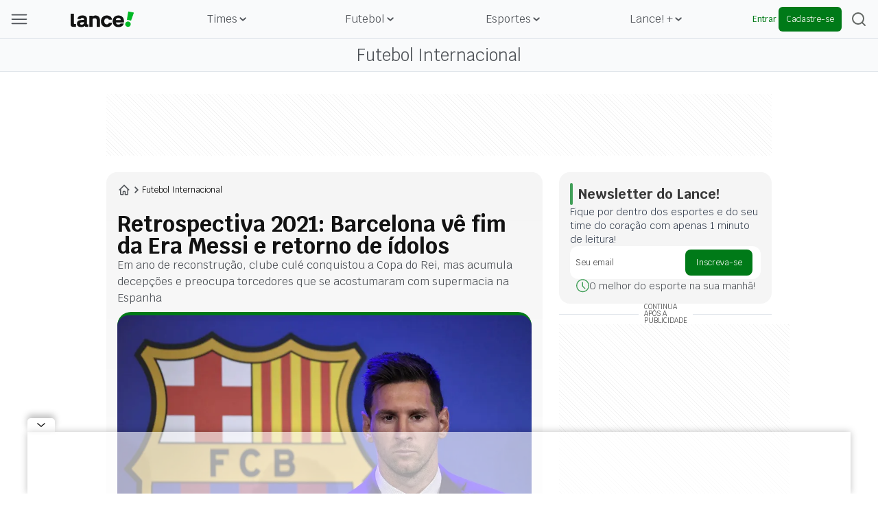

--- FILE ---
content_type: text/html; charset=utf-8
request_url: https://www.lance.com.br/futebol-internacional/fim-de-uma-era-e-inicio-de-outra-da-saida-de-messi-a-chegada-de-xavi-no-barcelona-de-2021.html
body_size: 60577
content:
<!DOCTYPE html><html lang="pt-br" class="--primary-font"><head><meta charSet="utf-8"/><meta name="viewport" content="width=device-width, initial-scale=1"/><link rel="preload" as="image" href="https://lncimg.lance.com.br/cdn-cgi/image/width=100,quality=75,fit=pad,format=webp/uploads/attachments/loyalty-logo.png"/><link rel="preload" as="image" imageSrcSet="https://lncimg.lance.com.br/cdn-cgi/image/width=950,quality=75,fit=pad,format=webp/uploads/2021/08/08/611052a6f20d5.jpeg 1x" fetchPriority="high"/><link rel="stylesheet" href="/_next/static/css/82e0293fcad822dd.css" data-precedence="next"/><link rel="stylesheet" href="/_next/static/css/ba9d6b2354f45ef4.css" data-precedence="next"/><link rel="stylesheet" href="/_next/static/css/ab9839902543b294.css" data-precedence="next"/><link rel="stylesheet" href="/_next/static/css/a5bb5870f4d8e7cc.css" data-precedence="next"/><link rel="stylesheet" href="/_next/static/css/4547dd748d173593.css" data-precedence="next"/><link rel="preload" as="script" fetchPriority="low" href="/_next/static/chunks/webpack-e6daa4c14ff258ab.js"/><script src="/_next/static/chunks/fd9d1056-bd5db2bf0546d789.js" async=""></script><script src="/_next/static/chunks/2117-0b108ac3960d6443.js" async=""></script><script src="/_next/static/chunks/main-app-5294d1645fe5526e.js" async=""></script><script src="/_next/static/chunks/5878-ed29c55f6e187c1b.js" async=""></script><script src="/_next/static/chunks/2972-621c434987c3ba8c.js" async=""></script><script src="/_next/static/chunks/app/error-9fab11c530b5e266.js" async=""></script><script src="/_next/static/chunks/be0f6ce3-ce7818df2c745ec3.js" async=""></script><script src="/_next/static/chunks/app/template-e226651b688ae0b5.js" async=""></script><script src="/_next/static/chunks/app/not-found-6b5dcb23735da090.js" async=""></script><script src="/_next/static/chunks/8f41cab8-397659dc4eb79f9c.js" async=""></script><script src="/_next/static/chunks/8667-2d9e7adbd465b627.js" async=""></script><script src="/_next/static/chunks/29-de26cfbcd9a93f9f.js" async=""></script><script src="/_next/static/chunks/7956-e2703554d31a4636.js" async=""></script><script src="/_next/static/chunks/8286-adb642761025e4fc.js" async=""></script><script src="/_next/static/chunks/7028-cd39f4372a3ff26e.js" async=""></script><script src="/_next/static/chunks/9351-59d94ecadc2cc46a.js" async=""></script><script src="/_next/static/chunks/3535-8772770ac5ec3e12.js" async=""></script><script src="/_next/static/chunks/2424-dcd18c9945a78c4e.js" async=""></script><script src="/_next/static/chunks/2813-5a913e54e2db3a4d.js" async=""></script><script src="/_next/static/chunks/8745-e62dd5104cc5e992.js" async=""></script><script src="/_next/static/chunks/6028-cac9e8ff3d1b9dbb.js" async=""></script><script src="/_next/static/chunks/9796-5930b77cb870e681.js" async=""></script><script src="/_next/static/chunks/app/(news)/%5Bcategory%5D/%5BsubCategoryOrSlug%5D/page-93878f4e1a117446.js" async=""></script><link rel="preload" href="https://www.googletagmanager.com/gtm.js?id=GTM-W5PK8R" as="script"/><meta name="referrer" content="no-referrer-when-downgrade"/><meta name="robots" content="index, follow, max-image-preview:large"/><meta name="format-detection" content="telephone=no, date=no, email=no, address=no"/><meta http-equiv="Content-Type" content="text/html; charset=utf-8"/><meta http-equiv="x-dns-prefetch-control" content="on"/><meta name="robots" content="max-image-preview:large"/><link rel="preconnect" href="https://lncimg.lance.com.br/"/><link rel="preconnect" href="https://lncimg.lance.com.br" crossorigin="anonymous"/><link rel="dns-prefetch" href="https://www.googletagmanager.com"/><link rel="dns-prefetch" href="https://www.googletagservices.com"/><link rel="dns-prefetch" href="https://www.google-analytics.com"/><link rel="dns-prefetch" href="https://securepubads.g.doubleclick.net"/><link rel="dns-prefetch" href="https://embed.dugout.com"/><link rel="dns-prefetch" href="https://www.google-analytics.com/"/><link rel="dns-prefetch" href="https://cdn.ampproject.org"/><link rel="shortcut icon" href="https://lncimg.lance.com.br/assets/lance-global/logo/favicon.ico"/><link rel="icon" href="https://lncimg.lance.com.br/assets/lance-global/logo/favicon.ico"/><link rel="apple-touch-icon" href="https://lncimg.lance.com.br/cdn-cgi/image/format=webp/assets/lance-global/logo/favicon.png"/><link rel="icon" href="https://lncimg.lance.com.br/assets/lance-global/logo/favicon32.ico" sizes="32x32"/><link rel="icon" href="https://lncimg.lance.com.br/assets/lance-global/logo/favicon57.ico" sizes="57x57"/><link rel="icon" href="https://lncimg.lance.com.br/assets/lance-global/logo/favicon76.ico" sizes="76x76"/><link rel="icon" href="https://lncimg.lance.com.br/assets/lance-global/logo/favicon96.ico" sizes="96x96"/><link rel="icon" href="https://lncimg.lance.com.br/assets/lance-global/logo/favicon128.ico" sizes="128x128"/><link rel="icon" href="https://lncimg.lance.com.br/assets/lance-global/logo/favicon192.ico" sizes="192x192"/><link rel="icon" href="https://lncimg.lance.com.br/assets/lance-global/logo/favicon228.ico" sizes="228x228"/><link rel="shortcut icon" href="https://lncimg.lance.com.br/cdn-cgi/image/width=196,height=196,format=webp/assets/lance-global/logo/favicon.png" sizes="196x196"/><link rel="apple-touch-icon" href="https://lncimg.lance.com.br/cdn-cgi/image/width=120,height=120,format=webp/assets/lance-global/logo/favicon.png" sizes="120x120"/><link rel="apple-touch-icon" href="https://lncimg.lance.com.br/cdn-cgi/image/width=152,height=152,format=webp/assets/lance-global/logo/favicon.png" sizes="152x152"/><link rel="apple-touch-icon" href="https://lncimg.lance.com.br/cdn-cgi/image/width=180,height=180,format=webp/assets/lance-global/logo/favicon.png" sizes="180x180"/><title>Retrospectiva 2021: Barcelona vê fim da Era Messi e retorno de ídolos</title><meta name="description" content="Em ano de reconstrução, clube culé conquistou a Copa do Rei, mas acumula decepções e preocupa torcedores que se acostumaram com supermacia na Espanha"/><link rel="author" href="https://www.lance.com.br/autor/lance-2"/><meta name="author" content="Lance!"/><link rel="canonical" href="https://www.lance.com.br/futebol-internacional/fim-de-uma-era-e-inicio-de-outra-da-saida-de-messi-a-chegada-de-xavi-no-barcelona-de-2021.html"/><meta property="og:title" content="Retrospectiva 2021: Barcelona vê fim da Era Messi e retorno de ídolos"/><meta property="og:description" content="Em ano de reconstrução, clube culé conquistou a Copa do Rei, mas acumula decepções e preocupa torcedores que se acostumaram com supermacia na Espanha"/><meta property="og:url" content="https://www.lance.com.br/futebol-internacional/fim-de-uma-era-e-inicio-de-outra-da-saida-de-messi-a-chegada-de-xavi-no-barcelona-de-2021.html"/><meta property="og:site_name" content="Retrospectiva 2021: Barcelona vê fim da Era Messi e retorno de ídolos"/><meta property="og:locale" content="PT-BR"/><meta property="og:image" content="https://lncimg.lance.com.br/cdn-cgi/image/width=1280,height=720,quality=75,fit=cover,format=webp/uploads/2021/08/08/611052a6f20d5.jpeg"/><meta property="og:image:width" content="1280"/><meta property="og:image:height" content="720"/><meta property="og:image:alt" content="Image LANCE!"/><meta property="og:type" content="website"/><meta name="twitter:card" content="summary_large_image"/><meta name="twitter:site" content="@lancenet"/><meta name="twitter:site:id" content="@lancenet"/><meta name="twitter:title" content="Retrospectiva 2021: Barcelona vê fim da Era Messi e retorno de ídolos"/><meta name="twitter:description" content="Em ano de reconstrução, clube culé conquistou a Copa do Rei, mas acumula decepções e preocupa torcedores que se acostumaram com supermacia na Espanha"/><meta name="twitter:image" content="https://lncimg.lance.com.br/uploads/2021/08/08/611052a6f20d5.jpeg"/><meta name="category" content="futebol-internacional"/><meta name="typeofpage" content="materia"/><meta property="mrf:authors" content="João Brandão"/><meta property="mrf:sections" content="futebol-internacional"/><meta property="mrf:canonical" content="https://www.lance.com.br/futebol-internacional/fim-de-uma-era-e-inicio-de-outra-da-saida-de-messi-a-chegada-de-xavi-no-barcelona-de-2021.html"/><meta property="article:section" content="futebol-internacional"/><meta name="partner" content="Lance!"/><meta property="og:logo" content="https://lncimg.lance.com.br/cdn-cgi/image/width=93,height=24,quality=75,fit=pad,format=webp,background=transparent/assets/lance-global/v1/logo-lance.svg"/><script src="/_next/static/chunks/polyfills-42372ed130431b0a.js" noModule=""></script></head><body class="font-krub w-screen"><script type="application/ld+json">{"@context":"https://schema.org","@graph":[{"@type":"Organization","@id":"https://www.lance.com.br#organization","name":"LANCE!","logo":"https://www.lance.com.br/uploads/attachments/lance600x60.png","url":"https://www.lance.com.br","sameAs":["https://whatsapp.com/channel/0029VaCXcxW6WaKosi6ZJU1q","https://twitter.com/lancenet","https://www.facebook.com/lancedigital","https://www.instagram.com/lancedigital/","https://www.youtube.com/channel/UCmCHSxqI2jF3leCsMS9q-fg","https://www.tiktok.com/@lancedigital"]},{"@type":"WebSite","@id":"https://www.lance.com.br#website","url":"https://www.lance.com.br","name":"LANCE! | Futebol, Vôlei, F-1, MMA e todos os esportes"},{"@type":"WebPage","@id":"https://www.lance.com.br/futebol-internacional/fim-de-uma-era-e-inicio-de-outra-da-saida-de-messi-a-chegada-de-xavi-no-barcelona-de-2021.html#webpage","url":"https://www.lance.com.br/futebol-internacional/fim-de-uma-era-e-inicio-de-outra-da-saida-de-messi-a-chegada-de-xavi-no-barcelona-de-2021.html","inLanguage":"pt-BR","headline":"Retrospectiva 2021: Barcelona vê fim da Era Messi e retorno de ídolos","isPartOf":{"@id":"https://www.lance.com.br#website"},"about":{"@id":"https://www.lance.com.br#organization"},"description":"Em ano de reconstrução, clube culé conquistou a Copa do Rei, mas acumula decepções e preocupa torcedores que se acostumaram com supermacia na Espanha"}]}</script><div><script id="breadcrumbs-schema" type="application/ld+json">{"@context":"https://schema.org","@type":"BreadcrumbList","itemListElement":[{"@type":"ListItem","position":1,"item":{"@id":"https://www.lance.com.br","name":"Home"}},{"@type":"ListItem","position":2,"item":{"@id":"https://www.lance.com.br/futebol-internacional","name":"Futebol Internacional"}},{"@type":"ListItem","position":3,"item":{"@id":"https://www.lance.com.br/futebol-internacional/fim-de-uma-era-e-inicio-de-outra-da-saida-de-messi-a-chegada-de-xavi-no-barcelona-de-2021.html","name":"Retrospectiva 2021: Barcelona vê fim da Era Messi e retorno de ídolos"}}]}</script></div><div><script type="application/ld+json" id="news-article-schema">{"@context":"https://schema.org","@type":"NewsArticle","mainEntityOfPage":{"@type":"WebPage","@id":"https://www.lance.com.br/futebol-internacional/fim-de-uma-era-e-inicio-de-outra-da-saida-de-messi-a-chegada-de-xavi-no-barcelona-de-2021.html","primaryImageOfPage":{"@type":"ImageObject","url":"https://lncimg.lance.com.br/cdn-cgi/image/width=1280,height=720,quality=75,background=white,fit=pad/uploads/2021/08/08/611052a6f20d5.jpeg","width":1280,"height":720}},"isAccessibleForFree":true,"hasPart":{"@type":"WebPageElement","isAccessibleForFree":true,"cssSelector":".paywall-content"},"headline":"Retrospectiva 2021: Barcelona vê fim da Era Messi e retorno de ídolos","description":"Em ano de reconstrução, clube culé conquistou a Copa do Rei, mas acumula decepções e preocupa torcedores que se acostumaram com supermacia na Espanha","publisher":{"@type":"Organization","name":"Lance!","logo":{"@type":"ImageObject","url":"https://www.lance.com.br/uploads/attachments/lance600x60.png","width":600,"height":60}},"author":[{"@type":"Organization","name":"Lance!","url":"https://www.lance.com.br/autor/lance-2"}],"image":[{"@type":"ImageObject","url":"https://lncimg.lance.com.br/cdn-cgi/image/width=1280,height=720,quality=75,background=white,fit=pad/uploads/2021/08/08/611052a6f20d5.jpeg","width":1280,"height":720},{"@type":"ImageObject","url":"https://lncimg.lance.com.br/cdn-cgi/image/width=1200,height=1200,quality=75,background=white,fit=pad/uploads/2021/08/08/611052a6f20d5.jpeg","width":1200,"height":1200},{"@type":"ImageObject","url":"https://lncimg.lance.com.br/cdn-cgi/image/width=960,height=1200,quality=75,background=white,fit=pad/uploads/2021/08/08/611052a6f20d5.jpeg","width":960,"height":1200}],"datePublished":"2021-12-19T11:25:58.000-03:00","dateModified":"2021-12-23T08:00:04.000-03:00"}</script></div><script type="text/javascript">
			var customData = {
				page : {
					name : "lance:futebol-internacional"
					},
				site : {
					section : "noticias:fim-de-uma-era-e-inicio-de-outra-da-saida-de-messi-a-chegada-de-xavi-no-barcelona-de-2021.html",
					segment : "geral",
					environment : "web",
					isAccessibleForFree: true
				}
		   };</script><header class="lance-w-screen lance-sticky lance-top-0 lance-left-0 dark:lance-bg-[#121212] lance-z-[60] lance-border-b  lance-border-[#DFE4EA] lance-border-solid lance-border-t-0 lance-border-x-0" style="background-color:#F9FAFB"><div class="lance-flex lance-justify-between lance-max-w-[1352px] lance-mx-auto lance-px-4 lance-h-14 lance-items-center lance-relative lg:lance-gap-4"><div class="lance-flex lance-justify-between lance-items-center lance-gap-4 xl:lance-w-full xl:lance-max-w-[180px]"><img loading="lazy" width="24" height="14" data-testid="menu_burguer_icon" class="lance-h-4 lance-cursor-pointer" src="https://lncimg.lance.com.br/cdn-cgi/image/width=24,height=14,quality=75,fit=pad,format=webp,background=transparent/assets/lance-global/v1/header-menu-burger.svg" alt="menu hamburguer" data-ga4-event="click_menu" data-ga4-param-action="menu_item" data-ga4-param-label="header" data-ga4-param-title="menu-burguer"/><div data-testid="menu_burguer_component" class="
        lance-opacity-0 lance-pointer-events-none
        lance-w-screen lance-h-screen lance-fixed lance-top-0 lance-left-0 lance-z-[900] lance-bg-[#D9D9D9] lance-bg-opacity-[37%] lance-duration-300 lance-font-krub
      "><div class="no-scrollbar lance-max-w-[314px] xl:lance-max-w-[350px] lance-w-full lance-h-full lance-overflow-y-auto lance-ease-in-out lance-duration-300 lance-delay-0 lance-px-0 lance-fixed lance-flex-col lance-top-0 lance-left-0 lance-z-[910] lance-whitespace-nowrap lance-bg-[#FFF] lance-overflow-x-hidden" style="transform:translateX(-100%)"><div class="lance-absolute lance-top-0 lance-left-0 -lance-z-50 lance-bg-yellow-400 lance-w-full"><img width="314" height="127" loading="lazy" src="https://lncimg.lance.com.br/cdn-cgi/image/width=314,height=127,quality=75,fit=pad,format=webp,background=transparent/assets/lance-global/v1/menu-top.svg" alt="imagem topo menu"/></div><div class="lance-flex lance-items-center lance-justify-between lance-w-full lance-px-4 lance-mt-6"><a href="https://www.lance.com.br" data-ga4-event="click_menu" data-ga4-param-action="menu_item" data-ga4-param-label="menu_burguer" data-ga4-param-title="logo-lance" data-ga4-param-link_url="https://www.lance.com.br"><img loading="lazy" width="124" height="32" src="https://lncimg.lance.com.br/cdn-cgi/image/width=124,height=32,quality=75,fit=pad,format=webp,background=transparent/assets/lance-global/v1/menu-logo-lance.svg" alt="logo Lance!"/></a><img loading="lazy" width="24" height="24" class="lance-cursor-pointer" src="https://lncimg.lance.com.br/cdn-cgi/image/width=24,height=24,quality=75,fit=pad,format=webp,background=transparent/assets/lance-global/v1/menu-x-close.svg" alt="X"/></div><nav class="
            lance-mt-[64px]
            lance-w-full lance-bg-white lance-mt-6 lance-px-4
          "><div id="burguer-user-menu" class="burguer-user-menu lance-px-3 lance-py-4 lance-flex lance-flex-col lance-gap-3 lance-bg-[#F9FAFB] lance-border lance-border-[#DFE4EA] lance-border-solid lance-rounded-lg lance-relative -lance-top-12"><div class="lance-flex lance-items-center"><svg xmlns="http://www.w3.org/2000/svg" width="18" height="20" viewBox="0 0 18 20" fill="none" class="lance-shrink-0 lance-m-3"><path d="M8.54744 8.58086C10.9897 8.58086 12.9699 6.66667 12.9699 4.29043C12.9699 1.91419 10.9897 0 8.54744 0C6.1052 0 4.125 1.91419 4.125 4.29043C4.125 6.66667 6.1052 8.58086 8.54744 8.58086ZM8.54744 1.51815C10.1646 1.51815 11.4847 2.77228 11.4847 4.32343C11.4847 5.87459 10.1646 7.12871 8.54744 7.12871C6.93028 7.12871 5.61015 5.87459 5.61015 4.32343C5.61015 2.77228 6.93028 1.51815 8.54744 1.51815Z" fill="#92C39E"></path><path d="M10.6931 10.0664H6.40264C2.87129 10.0664 0 12.9707 0 16.502V19.2413C0 19.6374 0.330033 20.0004 0.759076 20.0004C1.18812 20.0004 1.51815 19.6704 1.51815 19.2413V16.502C1.51815 13.7958 3.72937 11.5516 6.46865 11.5516H10.7261C13.4323 11.5516 15.6766 13.7628 15.6766 16.502V19.2413C15.6766 19.6374 16.0066 20.0004 16.4356 20.0004C16.8647 20.0004 17.1947 19.6704 17.1947 19.2413V16.502C17.0957 12.9707 14.2244 10.0664 10.6931 10.0664Z" fill="#92C39E"></path></svg><div class="lance-flex lance-flex-col lance-font-work_sans"><p class="lance-text-[14px] lance-text-[#383838]">Entre ou cadastre-se :)</p><p class="lance-text-[12px] lance-text-[#4D5156]">personalize o seu conteúdo</p></div></div><div class="lance-flex lance-w-full lance-h-9 lance-gap-[5px]"><button type="button" class="lance-w-1/2 lance-flex lance-items-center lance-justify-center lance-text-[#007A18] lance-font-work_sans lance-p-3 lance-rounded-lg lance-border-[1px] lance-border-[#007A18]" data-ga4-event="click_user" data-ga4-param-title="Entrar" data-ga4-param-label="menu_burguer" data-ga4-param-action="enter_login">Entrar</button><button type="button" data-ga4-event="click_user" data-ga4-param-title="Cadastrar" data-ga4-param-label="menu_burguer" data-ga4-param-action="enter_register" class="lance-w-1/2 lance-flex lance-items-center lance-justify-center lance-text-[#F9FAFB] !lance-bg-[#007A18] lance-font-work_sans lance-p-3 lance-rounded-lg">Cadastrar</button></div></div><div class="relative lance-cursor-pointer lance-relative lance-bg-[#F9FAFB] lance-border lance-border-[#DFE4EA] lance-border-solid lance-rounded-lg lance-py-4 lance-px-3 -lance-top-12 lance-mt-6 -lance-mb-6"><img height="24" width="60" alt="Sócio Lance! logo" class="lance-block lance-mb-3 !lance-h-6" src="https://lncimg.lance.com.br/cdn-cgi/image/width=100,quality=75,fit=pad,format=webp/uploads/attachments/loyalty-logo.png"/><span class="lance-text-[#000] lance-text-base lance-font-bold lance-leading-6 lance-text-wrap">O Sócio Torcedor de Todos os Torcedores</span><span class="lance-flex lance-items-center lance-gap-2 lance-text-[#007A18] lance-text-sm lance-p-0 lance-mt-1">Conheça os beneficios<svg width="10" fill="none" height="10" viewBox="0 0 10 10" xmlns="https://www.w3.org/2000/svg"><path fill="#007A18" d="M5.83105 9.23633L9.7123 5.29883C9.88105 5.13008 9.88105 4.86758 9.7123 4.69883L5.83105 0.761328C5.6623 0.592578 5.39981 0.592578 5.23105 0.761328C5.0623 0.930078 5.0623 1.19258 5.23105 1.36133L8.38105 4.56758L0.412304 4.56758C0.187304 4.56758 -0.000195683 4.75508 -0.000195693 4.98008C-0.000195703 5.20508 0.187304 5.41133 0.412304 5.41133L8.41855 5.41133L5.23105 8.65508C5.15605 8.73008 5.11855 8.84258 5.11855 8.95508C5.11855 9.06758 5.15605 9.18008 5.2498 9.25508C5.3998 9.40508 5.68105 9.40508 5.83105 9.23633Z"></path></svg></span><a data-ga4-event="click_user" data-ga4-param-action="click_cta" data-ga4-param-label="menu_burguer" data-ga4-param-title="conheca-os-beneficios" data-google-interstitial="false" class="lance-absolute lance-top-0 lance-left-0 lance-size-full" href="/socio-lance" aria-label="Conheça os benefícios do Sócio Lance!"></a></div><div class="
              lance-py-0
              lance-border lance-border-x-0 lance-border-t-0 lance-border-[#DFE4EA] lance-border-solid lance-flex lance-flex-col lance-items-start lance-justify-between lance-w-full
            "><p class="lance-font-work_sans lance-text-xs lance-leading-6 lance-font-semibold lance-text-[#9CA3AF] lance-mb-6 lance-uppercase">Destaques</p><div class="lance-flex lance-gap-1 lance-flex-col"><a href="https://www.lance.com.br/mais-noticias" class="lance-flex lance-items-center lance-justify-start lance-gap-2 lance-py-2.5 lance-group" data-ga4-event="click_menu" data-ga4-param-action="menu_item" data-ga4-param-label="menu_burguer:destaques" data-ga4-param-title="Últimas Notícias" data-ga4-param-link_url="https://www.lance.com.br/mais-noticias"><div class="lance-h-6 lance-w-6 lance-flex lance-items-center lance-justify-center"><img loading="lazy" width="20" height="20" class="lance-h-5 lance-w-5" src="https://lncimg.lance.com.br/cdn-cgi/image/width=20,height=20,quality=75,fit=pad,format=webp,background=transparent/uploads/2025/03/Ultimas-noticias.png" alt="Ultimas noticias"/></div><p class="lance-font-work_sans lance-text-[#383838] lance-text-sm lance-leading-6 group-hover:lance-text-[#007A18]">Últimas Notícias</p></a><a href="https://www.lance.com.br/mercado-da-bola" class="lance-flex lance-items-center lance-justify-start lance-gap-2 lance-py-2.5 lance-group" data-ga4-event="click_menu" data-ga4-param-action="menu_item" data-ga4-param-label="menu_burguer:destaques" data-ga4-param-title="Mercado da Bola" data-ga4-param-link_url="https://www.lance.com.br/mercado-da-bola"><div class="lance-h-6 lance-w-6 lance-flex lance-items-center lance-justify-center"><img loading="lazy" width="20" height="20" class="lance-h-5 lance-w-5" src="https://lncimg.lance.com.br/cdn-cgi/image/width=20,height=20,quality=75,fit=pad,format=webp,background=transparent/uploads/2025/03/Tabelas-2.png" alt="Tabelas"/></div><p class="lance-font-work_sans lance-text-[#383838] lance-text-sm lance-leading-6 group-hover:lance-text-[#007A18]">Mercado da Bola</p></a><a href="https://www.lance.com.br/tudo-sobre/jogos-de-hoje" class="lance-flex lance-items-center lance-justify-start lance-gap-2 lance-py-2.5 lance-group" data-ga4-event="click_menu" data-ga4-param-action="menu_item" data-ga4-param-label="menu_burguer:destaques" data-ga4-param-title="Jogos de Hoje" data-ga4-param-link_url="https://www.lance.com.br/tudo-sobre/jogos-de-hoje"><div class="lance-h-6 lance-w-6 lance-flex lance-items-center lance-justify-center"><img loading="lazy" width="20" height="20" class="lance-h-5 lance-w-5" src="https://lncimg.lance.com.br/cdn-cgi/image/width=20,height=20,quality=75,fit=pad,format=webp,background=transparent/uploads/2025/03/fire.png" alt="fire"/></div><p class="lance-font-work_sans lance-text-[#383838] lance-text-sm lance-leading-6 group-hover:lance-text-[#007A18]">Jogos de Hoje</p></a><a href="https://www.lance.com.br/conheca-o-arquiba" class="lance-flex lance-items-center lance-justify-start lance-gap-2 lance-py-2.5 lance-group" data-ga4-event="click_menu" data-ga4-param-action="menu_item" data-ga4-param-label="menu_burguer:destaques" data-ga4-param-title="Arquiba!" data-ga4-param-link_url="https://www.lance.com.br/conheca-o-arquiba"><div class="lance-h-6 lance-w-6 lance-flex lance-items-center lance-justify-center"><img loading="lazy" width="20" height="20" class="lance-h-5 lance-w-5" src="https://lncimg.lance.com.br/cdn-cgi/image/width=20,height=20,quality=75,fit=pad,format=webp,background=transparent/uploads/2025/08/arquiba-icon-32px.png" alt="Logo Arquiba!"/></div><p class="lance-font-work_sans lance-text-[#383838] lance-text-sm lance-leading-6 group-hover:lance-text-[#007A18]">Arquiba!</p></a><a href="https://www.lance.com.br/socio-lance" class="lance-flex lance-items-center lance-justify-start lance-gap-2 lance-py-2.5 lance-group" data-ga4-event="click_menu" data-ga4-param-action="menu_item" data-ga4-param-label="menu_burguer:destaques" data-ga4-param-title="Sócio Lance!" data-ga4-param-link_url="https://www.lance.com.br/socio-lance"><div class="lance-h-6 lance-w-6 lance-flex lance-items-center lance-justify-center"><img loading="lazy" width="20" height="20" class="lance-h-5 lance-w-5" src="https://lncimg.lance.com.br/cdn-cgi/image/width=20,height=20,quality=75,fit=pad,format=webp,background=transparent/uploads/2025/08/sl-icon-32px.png" alt="logo-socio-lance"/></div><p class="lance-font-work_sans lance-text-[#383838] lance-text-sm lance-leading-6 group-hover:lance-text-[#007A18]">Sócio Lance!</p></a><a href="https://www.lance.com.br/tabela/copa-do-mundo/simulador" class="lance-flex lance-items-center lance-justify-start lance-gap-2 lance-py-2.5 lance-group" data-ga4-event="click_menu" data-ga4-param-action="menu_item" data-ga4-param-label="menu_burguer:destaques" data-ga4-param-title="Simulador da Copa do Mundo" data-ga4-param-link_url="https://www.lance.com.br/tabela/copa-do-mundo/simulador"><div class="lance-h-6 lance-w-6 lance-flex lance-items-center lance-justify-center"><img loading="lazy" width="20" height="20" class="lance-h-5 lance-w-5" src="https://lncimg.lance.com.br/cdn-cgi/image/width=20,height=20,quality=75,fit=pad,format=webp,background=transparent/uploads/2025/03/Tabelas-1.png" alt="Tabelas"/></div><p class="lance-font-work_sans lance-text-[#383838] lance-text-sm lance-leading-6 group-hover:lance-text-[#007A18]">Simulador da Copa do Mundo</p></a></div></div><div class="lance-border lance-border-x-0 lance-border-t-0 lance-border-[#DFE4EA] lance-border-solid lance-py-6 lance-flex lance-flex-col lance-items-start lance-justify-between lance-w-full"><p class="lance-font-work_sans lance-text-xs lance-leading-6 lance-font-semibold lance-text-[#9CA3AF] lance-mb-6 lance-uppercase">Categorias</p><div class="lance-flex lance-gap-1 lance-flex-col lance-w-full"><div class="lance-flex lance-justify-between lance-items-center lance-w-full lance-cursor-pointer lance-group" data-ga4-event="click_menu" data-ga4-param-action="menu_item" data-ga4-param-label="menu_burguer:categorias" data-ga4-param-title="Times" data-ga4-param-link_url="#"><div class="lance-flex lance-gap-2 lance-items-center lance-py-2.5"><div class="lance-h-6 lance-w-6 lance-flex lance-items-center lance-justify-center"><img loading="lazy" width="20" height="20" class="lance-h-5 lance-w-5" src="https://lncimg.lance.com.br/cdn-cgi/image/width=20,height=20,quality=75,fit=pad,format=webp,background=transparent/uploads/2025/03/Times.png" alt="Ícone de Times"/></div><p class="lance-font-work_sans lance-text-sm lance-leading-6 lance-text-[#383838] group-hover:lance-text-[#007A18]">Times</p></div><img loading="lazy" width="24" height="24" class="lance-p-2.5 lance-box-content" src="https://lncimg.lance.com.br/cdn-cgi/image/width=24,height=24,quality=75,fit=pad,format=webp,background=transparent/assets/lance-global/v1/menu-green-arrow.svg" alt="seta verde"/></div><a class="lance-flex lance-justify-between lance-items-center lance-w-full lance-cursor-pointer lance-group lance-overflow-hidden lance-max-h-screen" href="https://www.lance.com.br/videos?utm_source=internal&amp;utm_medium=menu_header&amp;utm_campaign=videos" data-ga4-event="click_menu" data-ga4-param-action="menu_item" data-ga4-param-label="menu_burguer:categorias" data-ga4-param-title="Vídeos" data-ga4-param-link_url="https://www.lance.com.br/videos?utm_source=internal&amp;utm_medium=menu_header&amp;utm_campaign=videos"><div class="lance-flex lance-gap-2 lance-items-center lance-py-2.5"><div class="lance-h-6 lance-w-6 lance-flex lance-items-center lance-justify-center"><img loading="lazy" width="20" height="20" class="lance-h-5 lance-w-5" src="https://lncimg.lance.com.br/cdn-cgi/image/width=20,height=20,quality=75,fit=pad,format=webp,background=transparent/uploads/2025/12/play-video.png" alt="Ícone de Vídeos"/></div><p class="lance-font-work_sans lance-text-sm lance-leading-6 lance-text-[#383838] group-hover:lance-text-[#007A18]">Vídeos</p></div></a><div class="lance-flex lance-justify-between lance-items-center lance-w-full lance-cursor-pointer lance-group" data-ga4-event="click_menu" data-ga4-param-action="menu_item" data-ga4-param-label="menu_burguer:categorias" data-ga4-param-title="Tabelas"><div class="lance-flex lance-gap-2 lance-items-center lance-py-2.5"><div class="lance-h-6 lance-w-6 lance-flex lance-items-center lance-justify-center"><img loading="lazy" width="20" height="20" class="lance-h-5 lance-w-5" src="https://lncimg.lance.com.br/cdn-cgi/image/width=20,height=20,quality=75,fit=pad,format=webp,background=transparent/uploads/2025/03/Tabelas-1.png" alt="Ícone de Tabelas"/></div><p class="lance-font-work_sans lance-text-sm lance-leading-6 lance-text-[#383838] group-hover:lance-text-[#007A18]">Tabelas</p></div><img loading="lazy" width="24" height="24" class="lance-p-2.5 lance-box-content" src="https://lncimg.lance.com.br/cdn-cgi/image/width=24,height=24,quality=75,fit=pad,format=webp,background=transparent/assets/lance-global/v1/menu-green-arrow.svg" alt="seta verde"/></div><div class="lance-flex lance-justify-between lance-items-center lance-w-full lance-cursor-pointer lance-group" data-ga4-event="click_menu" data-ga4-param-action="menu_item" data-ga4-param-label="menu_burguer:categorias" data-ga4-param-title="Futebol" data-ga4-param-link_url="#"><div class="lance-flex lance-gap-2 lance-items-center lance-py-2.5"><div class="lance-h-6 lance-w-6 lance-flex lance-items-center lance-justify-center"><img loading="lazy" width="20" height="20" class="lance-h-5 lance-w-5" src="https://lncimg.lance.com.br/cdn-cgi/image/width=20,height=20,quality=75,fit=pad,format=webp,background=transparent/uploads/2025/03/Futebol.png" alt="Ícone de Futebol"/></div><p class="lance-font-work_sans lance-text-sm lance-leading-6 lance-text-[#383838] group-hover:lance-text-[#007A18]">Futebol</p></div><img loading="lazy" width="24" height="24" class="lance-p-2.5 lance-box-content" src="https://lncimg.lance.com.br/cdn-cgi/image/width=24,height=24,quality=75,fit=pad,format=webp,background=transparent/assets/lance-global/v1/menu-green-arrow.svg" alt="seta verde"/></div><div class="lance-flex lance-justify-between lance-items-center lance-w-full lance-cursor-pointer lance-group" data-ga4-event="click_menu" data-ga4-param-action="menu_item" data-ga4-param-label="menu_burguer:categorias" data-ga4-param-title="Futebol Internacional" data-ga4-param-link_url="https://www.lance.com.br/futebol-internacional"><div class="lance-flex lance-gap-2 lance-items-center lance-py-2.5"><div class="lance-h-6 lance-w-6 lance-flex lance-items-center lance-justify-center"><img loading="lazy" width="20" height="20" class="lance-h-5 lance-w-5" src="https://lncimg.lance.com.br/cdn-cgi/image/width=20,height=20,quality=75,fit=pad,format=webp,background=transparent/uploads/2025/03/Futebol-In.png" alt="Ícone de Futebol Internacional"/></div><p class="lance-font-work_sans lance-text-sm lance-leading-6 lance-text-[#383838] group-hover:lance-text-[#007A18]">Futebol Internacional</p></div><img loading="lazy" width="24" height="24" class="lance-p-2.5 lance-box-content" src="https://lncimg.lance.com.br/cdn-cgi/image/width=24,height=24,quality=75,fit=pad,format=webp,background=transparent/assets/lance-global/v1/menu-green-arrow.svg" alt="seta verde"/></div><div class="lance-flex lance-justify-between lance-items-center lance-w-full lance-cursor-pointer lance-group" data-ga4-event="click_menu" data-ga4-param-action="menu_item" data-ga4-param-label="menu_burguer:categorias" data-ga4-param-title="Colunistas" data-ga4-param-link_url="https://www.lance.com.br/colunistas"><div class="lance-flex lance-gap-2 lance-items-center lance-py-2.5"><div class="lance-h-6 lance-w-6 lance-flex lance-items-center lance-justify-center"><img loading="lazy" width="20" height="20" class="lance-h-5 lance-w-5" src="https://lncimg.lance.com.br/cdn-cgi/image/width=20,height=20,quality=75,fit=pad,format=webp,background=transparent/uploads/2025/10/pencil-green.png" alt="Ícone de Colunistas"/></div><p class="lance-font-work_sans lance-text-sm lance-leading-6 lance-text-[#383838] group-hover:lance-text-[#007A18]">Colunistas</p></div><img loading="lazy" width="24" height="24" class="lance-p-2.5 lance-box-content" src="https://lncimg.lance.com.br/cdn-cgi/image/width=24,height=24,quality=75,fit=pad,format=webp,background=transparent/assets/lance-global/v1/menu-green-arrow.svg" alt="seta verde"/></div><a class="lance-flex lance-justify-between lance-items-center lance-w-full lance-cursor-pointer lance-group lance-overflow-hidden lance-max-h-screen" href="https://lanceeducacao.com.br/" data-ga4-event="click_menu" data-ga4-param-action="menu_item" data-ga4-param-label="menu_burguer:categorias" data-ga4-param-title="Lance! Educação" data-ga4-param-link_url="https://lanceeducacao.com.br/"><div class="lance-flex lance-gap-2 lance-items-center lance-py-2.5"><div class="lance-h-6 lance-w-6 lance-flex lance-items-center lance-justify-center"><img loading="lazy" width="20" height="20" class="lance-h-5 lance-w-5" src="https://lncimg.lance.com.br/cdn-cgi/image/width=20,height=20,quality=75,fit=pad,format=webp,background=transparent/uploads/2025/12/lanceeducacao.png" alt="Ícone de Lance! Educação"/></div><p class="lance-font-work_sans lance-text-sm lance-leading-6 lance-text-[#383838] group-hover:lance-text-[#007A18]">Lance! Educação</p></div></a><a class="lance-flex lance-justify-between lance-items-center lance-w-full lance-cursor-pointer lance-group lance-overflow-hidden lance-max-h-screen" href="https://www.lance.com.br/temporeal/agenda" data-ga4-event="click_menu" data-ga4-param-action="menu_item" data-ga4-param-label="menu_burguer:categorias" data-ga4-param-title="Agenda de Jogos" data-ga4-param-link_url="https://www.lance.com.br/temporeal/agenda"><div class="lance-flex lance-gap-2 lance-items-center lance-py-2.5"><div class="lance-h-6 lance-w-6 lance-flex lance-items-center lance-justify-center"><img loading="lazy" width="20" height="20" class="lance-h-5 lance-w-5" src="https://lncimg.lance.com.br/cdn-cgi/image/width=20,height=20,quality=75,fit=pad,format=webp,background=transparent/uploads/2025/03/Tempo-Real-1.png" alt="Ícone de Agenda de Jogos"/></div><p class="lance-font-work_sans lance-text-sm lance-leading-6 lance-text-[#383838] group-hover:lance-text-[#007A18]">Agenda de Jogos</p></div></a><a class="lance-flex lance-justify-between lance-items-center lance-w-full lance-cursor-pointer lance-group lance-overflow-hidden lance-max-h-screen" href="https://www.lance.com.br/galerias" data-ga4-event="click_menu" data-ga4-param-action="menu_item" data-ga4-param-label="menu_burguer:categorias" data-ga4-param-title="Galerias" data-ga4-param-link_url="https://www.lance.com.br/galerias"><div class="lance-flex lance-gap-2 lance-items-center lance-py-2.5"><div class="lance-h-6 lance-w-6 lance-flex lance-items-center lance-justify-center"><img loading="lazy" width="20" height="20" class="lance-h-5 lance-w-5" src="https://lncimg.lance.com.br/cdn-cgi/image/width=20,height=20,quality=75,fit=pad,format=webp,background=transparent/uploads/2025/03/Galerias-1.png" alt="Ícone de Galerias"/></div><p class="lance-font-work_sans lance-text-sm lance-leading-6 lance-text-[#383838] group-hover:lance-text-[#007A18]">Galerias</p></div></a><a class="lance-flex lance-justify-between lance-items-center lance-w-full lance-cursor-pointer lance-group lance-overflow-hidden lance-max-h-screen" href="https://webstories.lance.com.br/" data-ga4-event="click_menu" data-ga4-param-action="menu_item" data-ga4-param-label="menu_burguer:categorias" data-ga4-param-title="Web Stories" data-ga4-param-link_url="https://webstories.lance.com.br/"><div class="lance-flex lance-gap-2 lance-items-center lance-py-2.5"><div class="lance-h-6 lance-w-6 lance-flex lance-items-center lance-justify-center"><img loading="lazy" width="20" height="20" class="lance-h-5 lance-w-5" src="https://lncimg.lance.com.br/cdn-cgi/image/width=20,height=20,quality=75,fit=pad,format=webp,background=transparent/uploads/2025/03/Galerias-1.png" alt="Ícone de Web Stories"/></div><p class="lance-font-work_sans lance-text-sm lance-leading-6 lance-text-[#383838] group-hover:lance-text-[#007A18]">Web Stories</p></div></a><a class="lance-flex lance-justify-between lance-items-center lance-w-full lance-cursor-pointer lance-group lance-overflow-hidden lance-max-h-screen" href="https://www.lance.com.br/jogos" data-ga4-event="click_menu" data-ga4-param-action="menu_item" data-ga4-param-label="menu_burguer:categorias" data-ga4-param-title="Lance! Jogos" data-ga4-param-link_url="https://www.lance.com.br/jogos"><div class="lance-flex lance-gap-2 lance-items-center lance-py-2.5"><div class="lance-h-6 lance-w-6 lance-flex lance-items-center lance-justify-center"><img loading="lazy" width="20" height="20" class="lance-h-5 lance-w-5" src="https://lncimg.lance.com.br/cdn-cgi/image/width=20,height=20,quality=75,fit=pad,format=webp,background=transparent/uploads/2025/03/Lance-Jogos-1.png" alt="Ícone de Lance! Jogos"/></div><p class="lance-font-work_sans lance-text-sm lance-leading-6 lance-text-[#383838] group-hover:lance-text-[#007A18]">Lance! Jogos</p></div></a><div class="lance-flex lance-justify-between lance-items-center lance-w-full lance-cursor-pointer lance-group" data-ga4-event="click_menu" data-ga4-param-action="menu_item" data-ga4-param-label="menu_burguer:categorias" data-ga4-param-title="Esportes" data-ga4-param-link_url="#"><div class="lance-flex lance-gap-2 lance-items-center lance-py-2.5"><div class="lance-h-6 lance-w-6 lance-flex lance-items-center lance-justify-center"><img loading="lazy" width="20" height="20" class="lance-h-5 lance-w-5" src="https://lncimg.lance.com.br/cdn-cgi/image/width=20,height=20,quality=75,fit=pad,format=webp,background=transparent/uploads/2025/03/Esportes-1.png" alt="Ícone de Esportes"/></div><p class="lance-font-work_sans lance-text-sm lance-leading-6 lance-text-[#383838] group-hover:lance-text-[#007A18]">Esportes</p></div><img loading="lazy" width="24" height="24" class="lance-p-2.5 lance-box-content" src="https://lncimg.lance.com.br/cdn-cgi/image/width=24,height=24,quality=75,fit=pad,format=webp,background=transparent/assets/lance-global/v1/menu-green-arrow.svg" alt="seta verde"/></div><a class="lance-flex lance-justify-between lance-items-center lance-w-full lance-cursor-pointer lance-group lance-overflow-hidden lance-max-h-screen" href="https://www.lance.com.br/sites-de-apostas" data-ga4-event="click_menu" data-ga4-param-action="menu_item" data-ga4-param-label="menu_burguer:categorias" data-ga4-param-title="Sites de Apostas" data-ga4-param-link_url="https://www.lance.com.br/sites-de-apostas"><div class="lance-flex lance-gap-2 lance-items-center lance-py-2.5"><div class="lance-h-6 lance-w-6 lance-flex lance-items-center lance-justify-center"><img loading="lazy" width="20" height="20" class="lance-h-5 lance-w-5" src="https://lncimg.lance.com.br/cdn-cgi/image/width=20,height=20,quality=75,fit=pad,format=webp,background=transparent/uploads/2025/03/Site-de-Apostas-1.png" alt="Ícone de Sites de Apostas"/></div><p class="lance-font-work_sans lance-text-sm lance-leading-6 lance-text-[#383838] group-hover:lance-text-[#007A18]">Sites de Apostas</p></div></a><div class="lance-flex lance-justify-between lance-items-center lance-w-full lance-cursor-pointer lance-group" data-ga4-event="click_menu" data-ga4-param-action="menu_item" data-ga4-param-label="menu_burguer:categorias" data-ga4-param-title="Lance +" data-ga4-param-link_url="#"><div class="lance-flex lance-gap-2 lance-items-center lance-py-2.5"><div class="lance-h-6 lance-w-6 lance-flex lance-items-center lance-justify-center"><img loading="lazy" width="20" height="20" class="lance-h-5 lance-w-5" src="https://lncimg.lance.com.br/cdn-cgi/image/width=20,height=20,quality=75,fit=pad,format=webp,background=transparent/uploads/2025/03/Lance--1.png" alt="Ícone de Lance +"/></div><p class="lance-font-work_sans lance-text-sm lance-leading-6 lance-text-[#383838] group-hover:lance-text-[#007A18]">Lance +</p></div><img loading="lazy" width="24" height="24" class="lance-p-2.5 lance-box-content" src="https://lncimg.lance.com.br/cdn-cgi/image/width=24,height=24,quality=75,fit=pad,format=webp,background=transparent/assets/lance-global/v1/menu-green-arrow.svg" alt="seta verde"/></div><div class="lance-max-w-[314px] xl:lance-max-w-[350px] lance-w-full lance-h-full lance-overflow-hidden lance-ease-in-out lance-duration-300 lance-delay-0 lance-fixed lance-top-0 lance-left-0 lance-bg-[#FFF]" style="width:0px"><div class="lance-w-full lance-pt-6 lance-px-4 lance-h-full lance-flex lance-flex-col lance-justify-between"><div class="lance-flex lance-w-full lance-justify-between lance-items-center lance-gap-4 lance-border lance-border-x-0 lance-border-t-0 lance-border-[#DFE4EA] lance-border-solid lance-pb-4"><img loading="lazy" width="24" height="24" src="https://lncimg.lance.com.br/cdn-cgi/image/width=24,height=24,quality=75,fit=pad,format=webp,background=transparent/assets/lance-global/v1/menu-green-arrow.svg" alt="seta verde" class="lance-rotate-180 lance-py-2.5 lance-cursor-pointer"/><div class="lance-flex-1 lance-font-krub lance-text-xs lance-leading-6 lance-font-semibold lance-text-[#007A18] lance-uppercase lance-cursor-pointer">voltar</div><img loading="lazy" width="24" height="24" src="https://lncimg.lance.com.br/cdn-cgi/image/width=24,height=24,quality=75,fit=pad,format=webp,background=transparent/assets/lance-global/v1/menu-x-close.svg" alt="X" class="lance-cursor-pointer"/></div><div class="lance-w-full lance-h-px lance-bg-[#DFE4EA] lance-my-4"></div><div class="lance-w-full lance-h-px lance-bg-[#DFE4EA] lance-my-4"></div><div class="lance-flex lance-gap-2 lance-z-10 lance-bg-white lance-w-full lance-py-6"><a href="https://www.lance.com.br" class="lance-cursor-pointer" data-ga4-event="click_menu" data-ga4-param-action="menu_item" data-ga4-param-label="menu_burguer:categorias" data-ga4-param-title="logo-lance" data-ga4-param-link_url="https://www.lance.com.br"><img loading="lazy" width="93" height="24" class="lance-h-5 hover:lance-scale-110" src="https://lncimg.lance.com.br/cdn-cgi/image/width=93,height=24,quality=75,fit=pad,format=webp,background=transparent/assets/lance-global/v1/logo-lance.svg" alt="Logo Lance!"/></a></div></div></div></div></div><div class="lance-border lance-border-x-0 lance-border-t-0 lance-border-[#DFE4EA] lance-border-solid lance-py-6 lance-flex lance-flex-col lance-items-start lance-justify-between lance-w-full"><p class="lance-font-work_sans lance-text-xs lance-leading-6 lance-font-semibold lance-text-[#9CA3AF] lance-mb-6 lance-uppercase">INSTITUCIONAL</p><div class="lance-flex lance-gap-1 lance-flex-col"><a href="https://www.lance.com.br/anuncie" class="lance-flex lance-items-center lance-justify-start lance-py-2.5 lance-group" data-ga4-event="click_menu" data-ga4-param-action="menu_item" data-ga4-param-label="menu_burguer:institucional" data-ga4-param-title="Anuncie Conosco" data-ga4-param-link_url="https://www.lance.com.br/anuncie"><p class="lance-font-work_sans lance-text-[#383838] lance-text-sm lance-leading-6 group-hover:lance-text-[#007A18]">Anuncie Conosco</p></a><a href="https://www.lance.com.br/fale-conosco" class="lance-flex lance-items-center lance-justify-start lance-py-2.5 lance-group" data-ga4-event="click_menu" data-ga4-param-action="menu_item" data-ga4-param-label="menu_burguer:institucional" data-ga4-param-title="Fale Conosco" data-ga4-param-link_url="https://www.lance.com.br/fale-conosco"><p class="lance-font-work_sans lance-text-[#383838] lance-text-sm lance-leading-6 group-hover:lance-text-[#007A18]">Fale Conosco</p></a><a href="https://lncimg.lance.com.br/uploads/2025/10/Lance_Midia_Kit_2025_Pocket_v3.pdf" class="lance-flex lance-items-center lance-justify-start lance-py-2.5 lance-group" data-ga4-event="click_menu" data-ga4-param-action="menu_item" data-ga4-param-label="menu_burguer:institucional" data-ga4-param-title="Mídia Kit" data-ga4-param-link_url="https://lncimg.lance.com.br/uploads/2025/10/Lance_Midia_Kit_2025_Pocket_v3.pdf"><p class="lance-font-work_sans lance-text-[#383838] lance-text-sm lance-leading-6 group-hover:lance-text-[#007A18]">Mídia Kit</p></a><a href="https://carreiras.lance.com.br" class="lance-flex lance-items-center lance-justify-start lance-py-2.5 lance-group" data-ga4-event="click_menu" data-ga4-param-action="menu_item" data-ga4-param-label="menu_burguer:institucional" data-ga4-param-title="Carreiras" data-ga4-param-link_url="https://carreiras.lance.com.br"><p class="lance-font-work_sans lance-text-[#383838] lance-text-sm lance-leading-6 group-hover:lance-text-[#007A18]">Carreiras</p></a><a href="https://www.lance.com.br/politica-de-privacidade" class="lance-flex lance-items-center lance-justify-start lance-py-2.5 lance-group" data-ga4-event="click_menu" data-ga4-param-action="menu_item" data-ga4-param-label="menu_burguer:institucional" data-ga4-param-title="Política de Privacidade" data-ga4-param-link_url="https://www.lance.com.br/politica-de-privacidade"><p class="lance-font-work_sans lance-text-[#383838] lance-text-sm lance-leading-6 group-hover:lance-text-[#007A18]">Política de Privacidade</p></a></div></div><div class="lance-border lance-border-x-0 lance-border-t-0 lance-border-[#DFE4EA] lance-border-solid lance-py-6 lance-flex lance-flex-col lance-items-start lance-justify-between lance-w-full"><p class="lance-font-work_sans lance-text-xs lance-leading-6 lance-font-semibold lance-text-[#9CA3AF] lance-mb-6 lance-uppercase">SIGA NOSSAS REDES</p><div class="lance-w-full lance-flex lance-items-center lance-justify-between lance-py-4" data-testid="social_footer_component"><a href="https://www.lance.com.br/canais-whatsapp" class="lance-cursor-pointer hover:lance-scale-125 lance-w-6 lance-h-6 md:lance-w-5 md:lance-h-5" data-ga4-event="click_menu" data-ga4-param-action="menu_item" data-ga4-param-label="menu_burguer" data-ga4-param-title="WhatsApp" data-ga4-param-link_url="https://www.lance.com.br/canais-whatsapp"><img loading="lazy" width="64" height="64" src="https://lncimg.lance.com.br/cdn-cgi/image/width=64,height=64,quality=75,fit=pad,format=webp,background=transparent/uploads/2024/04/whatsapp.png" alt="whatsapp" class="lance-w-6 lance-h-6 md:lance-w-5 md:lance-h-5" title="WhatsApp"/></a><a href="https://www.tiktok.com/@lancedigital" class="lance-cursor-pointer hover:lance-scale-125 lance-w-6 lance-h-6 md:lance-w-5 md:lance-h-5" data-ga4-event="click_menu" data-ga4-param-action="menu_item" data-ga4-param-label="menu_burguer" data-ga4-param-title="TikTok" data-ga4-param-link_url="https://www.tiktok.com/@lancedigital" rel="nofollow"><img loading="lazy" width="64" height="64" src="https://lncimg.lance.com.br/cdn-cgi/image/width=64,height=64,quality=75,fit=pad,format=webp,background=transparent/uploads/2024/04/whatsapp-1.png" alt="whatsapp-1" class="lance-w-6 lance-h-6 md:lance-w-5 md:lance-h-5" title="TikTok"/></a><a href="https://www.instagram.com/lancedigital/" class="lance-cursor-pointer hover:lance-scale-125 lance-w-6 lance-h-6 md:lance-w-5 md:lance-h-5" data-ga4-event="click_menu" data-ga4-param-action="menu_item" data-ga4-param-label="menu_burguer" data-ga4-param-title="Instagram" data-ga4-param-link_url="https://www.instagram.com/lancedigital/" rel="nofollow"><img loading="lazy" width="64" height="64" src="https://lncimg.lance.com.br/cdn-cgi/image/width=64,height=64,quality=75,fit=pad,format=webp,background=transparent/uploads/2024/04/whatsapp-2.png" alt="whatsapp-2" class="lance-w-6 lance-h-6 md:lance-w-5 md:lance-h-5" title="Instagram"/></a><a href="https://www.facebook.com/lancedigital" class="lance-cursor-pointer hover:lance-scale-125 lance-w-6 lance-h-6 md:lance-w-5 md:lance-h-5" data-ga4-event="click_menu" data-ga4-param-action="menu_item" data-ga4-param-label="menu_burguer" data-ga4-param-title="Facebook" data-ga4-param-link_url="https://www.facebook.com/lancedigital" rel="nofollow"><img loading="lazy" width="64" height="64" src="https://lncimg.lance.com.br/cdn-cgi/image/width=64,height=64,quality=75,fit=pad,format=webp,background=transparent/uploads/2024/04/Face-1.png" alt="Face" class="lance-w-6 lance-h-6 md:lance-w-5 md:lance-h-5" title="Facebook"/></a><a href="https://www.youtube.com/channel/UCmCHSxqI2jF3leCsMS9q-fg" class="lance-cursor-pointer hover:lance-scale-125 lance-w-6 lance-h-6 md:lance-w-5 md:lance-h-5" data-ga4-event="click_menu" data-ga4-param-action="menu_item" data-ga4-param-label="menu_burguer" data-ga4-param-title="YouTube" data-ga4-param-link_url="https://www.youtube.com/channel/UCmCHSxqI2jF3leCsMS9q-fg" rel="nofollow"><img loading="lazy" width="64" height="64" src="https://lncimg.lance.com.br/cdn-cgi/image/width=64,height=64,quality=75,fit=pad,format=webp,background=transparent/uploads/2024/04/Youtube-1.png" alt="Youtube" class="lance-w-6 lance-h-6 md:lance-w-5 md:lance-h-5" title="YouTube"/></a></div></div></nav></div></div><a href="https://www.lance.com.br" class="lance-cursor-pointer lance-h-5 md:lance-h-6 lance-w-fit" data-ga4-event="click_menu" data-ga4-param-action="menu_item" data-ga4-param-label="header" data-ga4-param-title="logo-lance" data-ga4-param-link_url="https://www.lance.com.br"><img loading="lazy" class="lance-h-5 md:lance-h-6 lance-w-fit" src="https://lncimg.lance.com.br/cdn-cgi/image/width=93,height=24,quality=75,fit=pad,format=webp,background=transparent/assets/lance-global/v1/logo-lance.svg" alt="Logo Lance!"/></a></div><div data-testid="header_menu_component" class="lance-hidden md:lance-flex lance-max-w-[850px] lance-w-full lance-justify-between lance-items-center lance-px-2 lance-h-full"><div class="lance-w-full lance-flex lance-h-full lance-justify-center"><nav class="lance-relative lance-flex lance-items-center lance-cursor-pointer lance-h-full lance-font-krub lance-text-base lance-gap-1 lance-text-[#4D5156] false hover:lance-text-[#00A021]">Times<svg xmlns="https://www.w3.org/2000/svg" width="17" height="16" fill="none" viewBox="0 0 17 16" class=" lance-transition-all lance-ease-in-out lance-delay-0 lance-duration-300"><g><path fill="#4D5156" d="M8.122 10.667a.958.958 0 01-.66-.26L3.73 6.858a.888.888 0 01-.209-.287.85.85 0 01.198-.978.976.976 0 011.331.011l3.073 2.921 3.074-2.92a.96.96 0 01.656-.25.958.958 0 01.652.26.865.865 0 01.274.62.864.864 0 01-.262.623l-3.734 3.549a.958.958 0 01-.66.26z"></path></g></svg><ul class="lance-hidden lance-absolute lance-w-max lance-top-[56px] md:-lance-left-full xl:-lance-left-full false false false lance-my-0 lance-mx-auto lance-list-none lance-grid-rows-[repeat(4,_1fr)] lance-grid-flow-col lance-auto-cols-auto lance-gap-x-6 lance-gap-y-4 lance-h-max lance-p-6 lance-bg-[#FFFFFF] lance-rounded-lg lance-shadow lance-z-20 lance-animate-card-fade"><li class="lance-w-fit"><a href="https://www.lance.com.br/atletico-mineiro" class="lance-flex lance-flex-row lance-items-center lance-gap-4 lance-px-4 lance-py-2 lance-group lance-text-[#383838] lance-w-fit" data-ga4-event="click_menu" data-ga4-param-action="menu_item" data-ga4-param-label="header" data-ga4-param-title="Atlético Mineiro" data-ga4-param-link_url="https://www.lance.com.br/atletico-mineiro"><img loading="lazy" width="64" height="64" class="lance-h-6 lance-w-6" src="https://lncimg.lance.com.br/cdn-cgi/image/width=64,height=64,quality=75,fit=pad,format=webp,background=transparent/uploads/2024/04/Atletico-Mineiro.png" alt="escudo do time Atlético Mineiro" title="Atlético Mineiro"/><div><p style="color:#383838" class="lance-text-sm lance-font-krub lance-text-[#383838] lance-text-nowrap group-hover:lance-text-[#007A18]">Atlético Mineiro</p></div></a></li><li class="lance-w-fit"><a href="https://www.lance.com.br/bahia" class="lance-flex lance-flex-row lance-items-center lance-gap-4 lance-px-4 lance-py-2 lance-group lance-text-[#383838] lance-w-fit" data-ga4-event="click_menu" data-ga4-param-action="menu_item" data-ga4-param-label="header" data-ga4-param-title="Bahia" data-ga4-param-link_url="https://www.lance.com.br/bahia"><img loading="lazy" width="64" height="64" class="lance-h-6 lance-w-6" src="https://lncimg.lance.com.br/cdn-cgi/image/width=64,height=64,quality=75,fit=pad,format=webp,background=transparent/uploads/2025/08/escudo-bahia-aspect-ratio-50-50.png" alt="escudo do Bahia" title="Bahia"/><div><p style="color:#383838" class="lance-text-sm lance-font-krub lance-text-[#383838] lance-text-nowrap group-hover:lance-text-[#007A18]">Bahia</p></div></a></li><li class="lance-w-fit"><a href="https://www.lance.com.br/botafogo" class="lance-flex lance-flex-row lance-items-center lance-gap-4 lance-px-4 lance-py-2 lance-group lance-text-[#383838] lance-w-fit" data-ga4-event="click_menu" data-ga4-param-action="menu_item" data-ga4-param-label="header" data-ga4-param-title="Botafogo" data-ga4-param-link_url="https://www.lance.com.br/botafogo"><img loading="lazy" width="64" height="64" class="lance-h-6 lance-w-6" src="https://lncimg.lance.com.br/cdn-cgi/image/width=64,height=64,quality=75,fit=pad,format=webp,background=transparent/uploads/2024/04/Botafogo.png" alt="escudo do time Botafogo" title="Botafogo"/><div><p style="color:#383838" class="lance-text-sm lance-font-krub lance-text-[#383838] lance-text-nowrap group-hover:lance-text-[#007A18]">Botafogo</p></div></a></li><li class="lance-w-fit"><a href="https://www.lance.com.br/ceara" class="lance-flex lance-flex-row lance-items-center lance-gap-4 lance-px-4 lance-py-2 lance-group lance-text-[#383838] lance-w-fit" data-ga4-event="click_menu" data-ga4-param-action="menu_item" data-ga4-param-label="header" data-ga4-param-title="Ceará" data-ga4-param-link_url="https://www.lance.com.br/ceara"><img loading="lazy" width="64" height="64" class="lance-h-6 lance-w-6" src="https://lncimg.lance.com.br/cdn-cgi/image/width=64,height=64,quality=75,fit=pad,format=webp,background=transparent/uploads/2025/08/escudo-ceara-aspect-ratio-50-50.png" alt="escudo do Ceará" title="Ceará"/><div><p style="color:#383838" class="lance-text-sm lance-font-krub lance-text-[#383838] lance-text-nowrap group-hover:lance-text-[#007A18]">Ceará</p></div></a></li><li class="lance-w-fit"><a href="https://www.lance.com.br/corinthians" class="lance-flex lance-flex-row lance-items-center lance-gap-4 lance-px-4 lance-py-2 lance-group lance-text-[#383838] lance-w-fit" data-ga4-event="click_menu" data-ga4-param-action="menu_item" data-ga4-param-label="header" data-ga4-param-title="Corinthians" data-ga4-param-link_url="https://www.lance.com.br/corinthians"><img loading="lazy" width="64" height="64" class="lance-h-6 lance-w-6" src="https://lncimg.lance.com.br/cdn-cgi/image/width=64,height=64,quality=75,fit=pad,format=webp,background=transparent/uploads/2024/04/Corinthians.png" alt="Escudo do time corinthians" title="Corinthians"/><div><p style="color:#383838" class="lance-text-sm lance-font-krub lance-text-[#383838] lance-text-nowrap group-hover:lance-text-[#007A18]">Corinthians</p></div></a></li><li class="lance-w-fit"><a href="https://www.lance.com.br/cruzeiro" class="lance-flex lance-flex-row lance-items-center lance-gap-4 lance-px-4 lance-py-2 lance-group lance-text-[#383838] lance-w-fit" data-ga4-event="click_menu" data-ga4-param-action="menu_item" data-ga4-param-label="header" data-ga4-param-title="Cruzeiro" data-ga4-param-link_url="https://www.lance.com.br/cruzeiro"><img loading="lazy" width="64" height="64" class="lance-h-6 lance-w-6" src="https://lncimg.lance.com.br/cdn-cgi/image/width=64,height=64,quality=75,fit=pad,format=webp,background=transparent/uploads/2024/04/Cruzeiro-1-1.png" alt="escudo do time Cruzeiro" title="Cruzeiro"/><div><p style="color:#383838" class="lance-text-sm lance-font-krub lance-text-[#383838] lance-text-nowrap group-hover:lance-text-[#007A18]">Cruzeiro</p></div></a></li><li class="lance-w-fit"><a href="https://www.lance.com.br/flamengo" class="lance-flex lance-flex-row lance-items-center lance-gap-4 lance-px-4 lance-py-2 lance-group lance-text-[#383838] lance-w-fit" data-ga4-event="click_menu" data-ga4-param-action="menu_item" data-ga4-param-label="header" data-ga4-param-title="Flamengo" data-ga4-param-link_url="https://www.lance.com.br/flamengo"><img loading="lazy" width="64" height="64" class="lance-h-6 lance-w-6" src="https://lncimg.lance.com.br/cdn-cgi/image/width=64,height=64,quality=75,fit=pad,format=webp,background=transparent/uploads/2024/04/Flamengo.png" alt="escudo do time Flamengo" title="Flamengo"/><div><p style="color:#383838" class="lance-text-sm lance-font-krub lance-text-[#383838] lance-text-nowrap group-hover:lance-text-[#007A18]">Flamengo</p></div></a></li><li class="lance-w-fit"><a href="https://www.lance.com.br/fluminense" class="lance-flex lance-flex-row lance-items-center lance-gap-4 lance-px-4 lance-py-2 lance-group lance-text-[#383838] lance-w-fit" data-ga4-event="click_menu" data-ga4-param-action="menu_item" data-ga4-param-label="header" data-ga4-param-title="Fluminense" data-ga4-param-link_url="https://www.lance.com.br/fluminense"><img loading="lazy" width="64" height="64" class="lance-h-6 lance-w-6" src="https://lncimg.lance.com.br/cdn-cgi/image/width=64,height=64,quality=75,fit=pad,format=webp,background=transparent/uploads/2024/04/Fluminense.png" alt="escudo do time Fluminense" title="Fluminense"/><div><p style="color:#383838" class="lance-text-sm lance-font-krub lance-text-[#383838] lance-text-nowrap group-hover:lance-text-[#007A18]">Fluminense</p></div></a></li><li class="lance-w-fit"><a href="https://www.lance.com.br/fortaleza" class="lance-flex lance-flex-row lance-items-center lance-gap-4 lance-px-4 lance-py-2 lance-group lance-text-[#383838] lance-w-fit" data-ga4-event="click_menu" data-ga4-param-action="menu_item" data-ga4-param-label="header" data-ga4-param-title="Fortaleza" data-ga4-param-link_url="https://www.lance.com.br/fortaleza"><img loading="lazy" width="64" height="64" class="lance-h-6 lance-w-6" src="https://lncimg.lance.com.br/cdn-cgi/image/width=64,height=64,quality=75,fit=pad,format=webp,background=transparent/uploads/2025/08/escudo-fortaleza-aspect-ratio-50-50.png" alt="escudo do Fortaleza" title="Fortaleza"/><div><p style="color:#383838" class="lance-text-sm lance-font-krub lance-text-[#383838] lance-text-nowrap group-hover:lance-text-[#007A18]">Fortaleza</p></div></a></li><li class="lance-w-fit"><a href="https://www.lance.com.br/gremio" class="lance-flex lance-flex-row lance-items-center lance-gap-4 lance-px-4 lance-py-2 lance-group lance-text-[#383838] lance-w-fit" data-ga4-event="click_menu" data-ga4-param-action="menu_item" data-ga4-param-label="header" data-ga4-param-title="Grêmio" data-ga4-param-link_url="https://www.lance.com.br/gremio"><img loading="lazy" width="64" height="64" class="lance-h-6 lance-w-6" src="https://lncimg.lance.com.br/cdn-cgi/image/width=64,height=64,quality=75,fit=pad,format=webp,background=transparent/uploads/2024/04/Gremio-1-1.png" alt="Escudo do time Grêmio" title="Grêmio"/><div><p style="color:#383838" class="lance-text-sm lance-font-krub lance-text-[#383838] lance-text-nowrap group-hover:lance-text-[#007A18]">Grêmio</p></div></a></li><li class="lance-w-fit"><a href="https://www.lance.com.br/internacional" class="lance-flex lance-flex-row lance-items-center lance-gap-4 lance-px-4 lance-py-2 lance-group lance-text-[#383838] lance-w-fit" data-ga4-event="click_menu" data-ga4-param-action="menu_item" data-ga4-param-label="header" data-ga4-param-title="Internacional" data-ga4-param-link_url="https://www.lance.com.br/internacional"><img loading="lazy" width="64" height="64" class="lance-h-6 lance-w-6" src="https://lncimg.lance.com.br/cdn-cgi/image/width=64,height=64,quality=75,fit=pad,format=webp,background=transparent/uploads/2024/04/Internacional-1-1.png" alt="escudo do time Internacional" title="Internacional"/><div><p style="color:#383838" class="lance-text-sm lance-font-krub lance-text-[#383838] lance-text-nowrap group-hover:lance-text-[#007A18]">Internacional</p></div></a></li><li class="lance-w-fit"><a href="https://www.lance.com.br/palmeiras" class="lance-flex lance-flex-row lance-items-center lance-gap-4 lance-px-4 lance-py-2 lance-group lance-text-[#383838] lance-w-fit" data-ga4-event="click_menu" data-ga4-param-action="menu_item" data-ga4-param-label="header" data-ga4-param-title="Palmeiras" data-ga4-param-link_url="https://www.lance.com.br/palmeiras"><img loading="lazy" width="64" height="64" class="lance-h-6 lance-w-6" src="https://lncimg.lance.com.br/cdn-cgi/image/width=64,height=64,quality=75,fit=pad,format=webp,background=transparent/uploads/2024/04/Palmeiras-1-1.png" alt="escudo do time Palmeiras" title="Palmeiras"/><div><p style="color:#383838" class="lance-text-sm lance-font-krub lance-text-[#383838] lance-text-nowrap group-hover:lance-text-[#007A18]">Palmeiras</p></div></a></li><li class="lance-w-fit"><a href="https://www.lance.com.br/santos" class="lance-flex lance-flex-row lance-items-center lance-gap-4 lance-px-4 lance-py-2 lance-group lance-text-[#383838] lance-w-fit" data-ga4-event="click_menu" data-ga4-param-action="menu_item" data-ga4-param-label="header" data-ga4-param-title="Santos" data-ga4-param-link_url="https://www.lance.com.br/santos"><img loading="lazy" width="64" height="64" class="lance-h-6 lance-w-6" src="https://lncimg.lance.com.br/cdn-cgi/image/width=64,height=64,quality=75,fit=pad,format=webp,background=transparent/uploads/2024/04/Santos-1-1.png" alt="escudo do time Santos" title="Santos"/><div><p style="color:#383838" class="lance-text-sm lance-font-krub lance-text-[#383838] lance-text-nowrap group-hover:lance-text-[#007A18]">Santos</p></div></a></li><li class="lance-w-fit"><a href="https://www.lance.com.br/sao-paulo" class="lance-flex lance-flex-row lance-items-center lance-gap-4 lance-px-4 lance-py-2 lance-group lance-text-[#383838] lance-w-fit" data-ga4-event="click_menu" data-ga4-param-action="menu_item" data-ga4-param-label="header" data-ga4-param-title="São Paulo" data-ga4-param-link_url="https://www.lance.com.br/sao-paulo"><img loading="lazy" width="64" height="64" class="lance-h-6 lance-w-6" src="https://lncimg.lance.com.br/cdn-cgi/image/width=64,height=64,quality=75,fit=pad,format=webp,background=transparent/uploads/2024/04/Sao-Paulo-1.png" alt="escudo do time São Paulo" title="São Paulo"/><div><p style="color:#383838" class="lance-text-sm lance-font-krub lance-text-[#383838] lance-text-nowrap group-hover:lance-text-[#007A18]">São Paulo</p></div></a></li><li class="lance-w-fit"><a href="https://www.lance.com.br/vasco" class="lance-flex lance-flex-row lance-items-center lance-gap-4 lance-px-4 lance-py-2 lance-group lance-text-[#383838] lance-w-fit" data-ga4-event="click_menu" data-ga4-param-action="menu_item" data-ga4-param-label="header" data-ga4-param-title="Vasco" data-ga4-param-link_url="https://www.lance.com.br/vasco"><img loading="lazy" width="64" height="64" class="lance-h-6 lance-w-6" src="https://lncimg.lance.com.br/cdn-cgi/image/width=64,height=64,quality=75,fit=pad,format=webp,background=transparent/uploads/2024/04/Vasco.png" alt="escudo do time Vasco" title="Vasco"/><div><p style="color:#383838" class="lance-text-sm lance-font-krub lance-text-[#383838] lance-text-nowrap group-hover:lance-text-[#007A18]">Vasco</p></div></a></li><li class="lance-w-fit"><a href="https://www.lance.com.br/vitoria" class="lance-flex lance-flex-row lance-items-center lance-gap-4 lance-px-4 lance-py-2 lance-group lance-text-[#383838] lance-w-fit" data-ga4-event="click_menu" data-ga4-param-action="menu_item" data-ga4-param-label="header" data-ga4-param-title="Vitória" data-ga4-param-link_url="https://www.lance.com.br/vitoria"><img loading="lazy" width="64" height="64" class="lance-h-6 lance-w-6" src="https://lncimg.lance.com.br/cdn-cgi/image/width=64,height=64,quality=75,fit=pad,format=webp,background=transparent/uploads/2025/08/escudo-vitoria-aspect-ratio-50-50-1.png" alt="escudo do Vitória" title="Vitória"/><div><p style="color:#383838" class="lance-text-sm lance-font-krub lance-text-[#383838] lance-text-nowrap group-hover:lance-text-[#007A18]">Vitória</p></div></a></li></ul></nav></div><div class="lance-w-full lance-flex lance-h-full lance-justify-center"><nav class="lance-relative lance-flex lance-items-center lance-cursor-pointer lance-h-full lance-font-krub lance-text-base lance-gap-1 lance-text-[#4D5156] false hover:lance-text-[#00A021]">Futebol<svg xmlns="https://www.w3.org/2000/svg" width="17" height="16" fill="none" viewBox="0 0 17 16" class=" lance-transition-all lance-ease-in-out lance-delay-0 lance-duration-300"><g><path fill="#4D5156" d="M8.122 10.667a.958.958 0 01-.66-.26L3.73 6.858a.888.888 0 01-.209-.287.85.85 0 01.198-.978.976.976 0 011.331.011l3.073 2.921 3.074-2.92a.96.96 0 01.656-.25.958.958 0 01.652.26.865.865 0 01.274.62.864.864 0 01-.262.623l-3.734 3.549a.958.958 0 01-.66.26z"></path></g></svg><ul class="lance-hidden lance-absolute lance-w-max lance-top-[56px] false false -lance-left-full false lance-my-0 lance-mx-auto lance-list-none lance-grid-rows-[repeat(3,_1fr)] lance-grid-flow-col lance-auto-cols-auto lance-gap-x-6 lance-gap-y-4 lance-h-max lance-p-6 lance-bg-[#FFFFFF] lance-rounded-lg lance-shadow lance-z-20 lance-animate-card-fade"><li class="lance-w-fit"><a href="https://www.lance.com.br/futebol-nacional" class="lance-flex lance-flex-row lance-items-center lance-gap-4 lance-px-4 lance-py-2 lance-group lance-text-[#383838] lance-w-fit" data-ga4-event="click_menu" data-ga4-param-action="menu_item" data-ga4-param-label="header" data-ga4-param-title="Futebol Nacional" data-ga4-param-link_url="https://www.lance.com.br/futebol-nacional"><div class="lance-h-6 lance-w-6 lance-flex lance-items-center lance-justify-center"><img loading="lazy" width="20" height="20" class="lance-h-5 lance-w-5" src="https://lncimg.lance.com.br/cdn-cgi/image/width=20,height=20,quality=75,fit=pad,format=webp,background=transparent/uploads/2025/03/Futebol-Nacional.png" alt="Futebol Nacional"/></div><div><p style="color:#383838" class="lance-text-sm lance-font-krub lance-text-[#383838] lance-text-nowrap group-hover:lance-text-[#007A18]">Futebol Nacional</p></div></a></li><li class="lance-w-fit"><a href="https://www.lance.com.br/futebol-internacional" class="lance-flex lance-flex-row lance-items-center lance-gap-4 lance-px-4 lance-py-2 lance-group lance-text-[#383838] lance-w-fit" data-ga4-event="click_menu" data-ga4-param-action="menu_item" data-ga4-param-label="header" data-ga4-param-title="Futebol Internacional" data-ga4-param-link_url="https://www.lance.com.br/futebol-internacional"><div class="lance-h-6 lance-w-6 lance-flex lance-items-center lance-justify-center"><img loading="lazy" width="20" height="20" class="lance-h-5 lance-w-5" src="https://lncimg.lance.com.br/cdn-cgi/image/width=20,height=20,quality=75,fit=pad,format=webp,background=transparent/uploads/2025/03/Futebol-Intern.png" alt="Futebol Intern"/></div><div><p style="color:#383838" class="lance-text-sm lance-font-krub lance-text-[#383838] lance-text-nowrap group-hover:lance-text-[#007A18]">Futebol Internacional</p></div></a></li><li class="lance-w-fit"><a href="https://www.lance.com.br/futebol-feminino" class="lance-flex lance-flex-row lance-items-center lance-gap-4 lance-px-4 lance-py-2 lance-group lance-text-[#383838] lance-w-fit" data-ga4-event="click_menu" data-ga4-param-action="menu_item" data-ga4-param-label="header" data-ga4-param-title="Futebol Feminino" data-ga4-param-link_url="https://www.lance.com.br/futebol-feminino"><div class="lance-h-6 lance-w-6 lance-flex lance-items-center lance-justify-center"><img loading="lazy" width="20" height="20" class="lance-h-5 lance-w-5" src="https://lncimg.lance.com.br/cdn-cgi/image/width=20,height=20,quality=75,fit=pad,format=webp,background=transparent/uploads/2025/06/footebol-icon-menu-aspect-ratio-50-50.png" alt="Logo Futebol"/></div><div><p style="color:#383838" class="lance-text-sm lance-font-krub lance-text-[#383838] lance-text-nowrap group-hover:lance-text-[#007A18]">Futebol Feminino</p></div></a></li><li class="lance-w-fit"><a href="https://www.lance.com.br/tabelas" class="lance-flex lance-flex-row lance-items-center lance-gap-4 lance-px-4 lance-py-2 lance-group lance-text-[#383838] lance-w-fit" data-ga4-event="click_menu" data-ga4-param-action="menu_item" data-ga4-param-label="header" data-ga4-param-title="Tabelas" data-ga4-param-link_url="https://www.lance.com.br/tabelas"><div class="lance-h-6 lance-w-6 lance-flex lance-items-center lance-justify-center"><img loading="lazy" width="20" height="20" class="lance-h-5 lance-w-5" src="https://lncimg.lance.com.br/cdn-cgi/image/width=20,height=20,quality=75,fit=pad,format=webp,background=transparent/uploads/2025/03/Tabelas.png" alt="Tabelas"/></div><div><p style="color:#383838" class="lance-text-sm lance-font-krub lance-text-[#383838] lance-text-nowrap group-hover:lance-text-[#007A18]">Tabelas</p></div></a></li><li class="lance-w-fit"><a href="https://www.lance.com.br/temporeal/agenda" class="lance-flex lance-flex-row lance-items-center lance-gap-4 lance-px-4 lance-py-2 lance-group lance-text-[#383838] lance-w-fit" data-ga4-event="click_menu" data-ga4-param-action="menu_item" data-ga4-param-label="header" data-ga4-param-title="Agenda de Jogos" data-ga4-param-link_url="https://www.lance.com.br/temporeal/agenda"><div class="lance-h-6 lance-w-6 lance-flex lance-items-center lance-justify-center"><img loading="lazy" width="20" height="20" class="lance-h-5 lance-w-5" src="https://lncimg.lance.com.br/cdn-cgi/image/width=20,height=20,quality=75,fit=pad,format=webp,background=transparent/uploads/2025/03/Tempo-Real.png" alt="Tempo Real"/></div><div><p style="color:#383838" class="lance-text-sm lance-font-krub lance-text-[#383838] lance-text-nowrap group-hover:lance-text-[#007A18]">Agenda de Jogos</p></div></a></li><li class="lance-w-fit"><a href="https://www.lance.com.br/mercado-da-bola" class="lance-flex lance-flex-row lance-items-center lance-gap-4 lance-px-4 lance-py-2 lance-group lance-text-[#383838] lance-w-fit" data-ga4-event="click_menu" data-ga4-param-action="menu_item" data-ga4-param-label="header" data-ga4-param-title="Mercado da Bola" data-ga4-param-link_url="https://www.lance.com.br/mercado-da-bola"><div class="lance-h-6 lance-w-6 lance-flex lance-items-center lance-justify-center"><img loading="lazy" width="20" height="20" class="lance-h-5 lance-w-5" src="https://lncimg.lance.com.br/cdn-cgi/image/width=20,height=20,quality=75,fit=pad,format=webp,background=transparent/uploads/2025/03/mercado-da-bola.png" alt="mercado da bola"/></div><div><p style="color:#383838" class="lance-text-sm lance-font-krub lance-text-[#383838] lance-text-nowrap group-hover:lance-text-[#007A18]">Mercado da Bola</p></div></a></li><li class="lance-w-fit"><a href="https://www.lance.com.br/galerias" class="lance-flex lance-flex-row lance-items-center lance-gap-4 lance-px-4 lance-py-2 lance-group lance-text-[#383838] lance-w-fit" data-ga4-event="click_menu" data-ga4-param-action="menu_item" data-ga4-param-label="header" data-ga4-param-title="Galerias" data-ga4-param-link_url="https://www.lance.com.br/galerias"><div class="lance-h-6 lance-w-6 lance-flex lance-items-center lance-justify-center"><img loading="lazy" width="20" height="20" class="lance-h-5 lance-w-5" src="https://lncimg.lance.com.br/cdn-cgi/image/width=20,height=20,quality=75,fit=pad,format=webp,background=transparent/uploads/2025/03/Galerias.png" alt="Galerias"/></div><div><p style="color:#383838" class="lance-text-sm lance-font-krub lance-text-[#383838] lance-text-nowrap group-hover:lance-text-[#007A18]">Galerias</p></div></a></li><li class="lance-w-fit"><a href="https://www.lance.com.br/tabela/copa-do-mundo/simulador" class="lance-flex lance-flex-row lance-items-center lance-gap-4 lance-px-4 lance-py-2 lance-group lance-text-[#383838] lance-w-fit" data-ga4-event="click_menu" data-ga4-param-action="menu_item" data-ga4-param-label="header" data-ga4-param-title="Simulador da Copa do Mundo" data-ga4-param-link_url="https://www.lance.com.br/tabela/copa-do-mundo/simulador"><div class="lance-h-6 lance-w-6 lance-flex lance-items-center lance-justify-center"><img loading="lazy" width="20" height="20" class="lance-h-5 lance-w-5" src="https://lncimg.lance.com.br/cdn-cgi/image/width=20,height=20,quality=75,fit=pad,format=webp,background=transparent/uploads/2025/03/Futebol-Intern.png" alt="Futebol Intern"/></div><div><p style="color:#383838" class="lance-text-sm lance-font-krub lance-text-[#383838] lance-text-nowrap group-hover:lance-text-[#007A18]">Simulador da Copa do Mundo</p></div></a></li></ul></nav></div><div class="lance-w-full lance-flex lance-h-full lance-justify-center"><nav class="lance-relative lance-flex lance-items-center lance-cursor-pointer lance-h-full lance-font-krub lance-text-base lance-gap-1 lance-text-[#4D5156] false hover:lance-text-[#00A021]">Esportes<svg xmlns="https://www.w3.org/2000/svg" width="17" height="16" fill="none" viewBox="0 0 17 16" class=" lance-transition-all lance-ease-in-out lance-delay-0 lance-duration-300"><g><path fill="#4D5156" d="M8.122 10.667a.958.958 0 01-.66-.26L3.73 6.858a.888.888 0 01-.209-.287.85.85 0 01.198-.978.976.976 0 011.331.011l3.073 2.921 3.074-2.92a.96.96 0 01.656-.25.958.958 0 01.652.26.865.865 0 01.274.62.864.864 0 01-.262.623l-3.734 3.549a.958.958 0 01-.66.26z"></path></g></svg><ul class="lance-hidden lance-absolute lance-w-max lance-top-[56px] false false false -lance-right-full lance-my-0 lance-mx-auto lance-list-none lance-grid-rows-[repeat(3,_1fr)] lance-grid-flow-col lance-auto-cols-auto lance-gap-x-6 lance-gap-y-4 lance-h-max lance-p-6 lance-bg-[#FFFFFF] lance-rounded-lg lance-shadow lance-z-20 lance-animate-card-fade"><li class="lance-w-fit"><a href="https://www.lance.com.br/nba" class="lance-flex lance-flex-row lance-items-center lance-gap-4 lance-px-4 lance-py-2 lance-group lance-text-[#383838] lance-w-fit" data-ga4-event="click_menu" data-ga4-param-action="menu_item" data-ga4-param-label="header" data-ga4-param-title="NBA" data-ga4-param-link_url="https://www.lance.com.br/nba"><div class="lance-h-6 lance-w-6 lance-flex lance-items-center lance-justify-center"><img loading="lazy" width="20" height="20" class="lance-h-5 lance-w-5" src="https://lncimg.lance.com.br/cdn-cgi/image/width=20,height=20,quality=75,fit=pad,format=webp,background=transparent/uploads/2025/03/Esportes.png" alt="Esportes"/></div><div><p style="color:#383838" class="lance-text-sm lance-font-krub lance-text-[#383838] lance-text-nowrap group-hover:lance-text-[#007A18]">NBA</p></div></a></li><li class="lance-w-fit"><a href="https://www.lance.com.br/nbb" class="lance-flex lance-flex-row lance-items-center lance-gap-4 lance-px-4 lance-py-2 lance-group lance-text-[#383838] lance-w-fit" data-ga4-event="click_menu" data-ga4-param-action="menu_item" data-ga4-param-label="header" data-ga4-param-title="NBB" data-ga4-param-link_url="https://www.lance.com.br/nbb"><div class="lance-h-6 lance-w-6 lance-flex lance-items-center lance-justify-center"><img loading="lazy" width="20" height="20" class="lance-h-5 lance-w-5" src="https://lncimg.lance.com.br/cdn-cgi/image/width=20,height=20,quality=75,fit=pad,format=webp,background=transparent/uploads/2025/03/Esportes-2.png" alt="Esportes"/></div><div><p style="color:#383838" class="lance-text-sm lance-font-krub lance-text-[#383838] lance-text-nowrap group-hover:lance-text-[#007A18]">NBB</p></div></a></li><li class="lance-w-fit"><a href="https://www.lance.com.br/lutas" class="lance-flex lance-flex-row lance-items-center lance-gap-4 lance-px-4 lance-py-2 lance-group lance-text-[#383838] lance-w-fit" data-ga4-event="click_menu" data-ga4-param-action="menu_item" data-ga4-param-label="header" data-ga4-param-title="Lutas" data-ga4-param-link_url="https://www.lance.com.br/lutas"><div class="lance-h-6 lance-w-6 lance-flex lance-items-center lance-justify-center"><img loading="lazy" width="20" height="20" class="lance-h-5 lance-w-5" src="https://lncimg.lance.com.br/cdn-cgi/image/width=20,height=20,quality=75,fit=pad,format=webp,background=transparent/uploads/2025/03/Lutas.png" alt="Lutas"/></div><div><p style="color:#383838" class="lance-text-sm lance-font-krub lance-text-[#383838] lance-text-nowrap group-hover:lance-text-[#007A18]">Lutas</p></div></a></li><li class="lance-w-fit"><a href="https://www.lance.com.br/tenis" class="lance-flex lance-flex-row lance-items-center lance-gap-4 lance-px-4 lance-py-2 lance-group lance-text-[#383838] lance-w-fit" data-ga4-event="click_menu" data-ga4-param-action="menu_item" data-ga4-param-label="header" data-ga4-param-title="Tênis" data-ga4-param-link_url="https://www.lance.com.br/tenis"><div class="lance-h-6 lance-w-6 lance-flex lance-items-center lance-justify-center"><img loading="lazy" width="20" height="20" class="lance-h-5 lance-w-5" src="https://lncimg.lance.com.br/cdn-cgi/image/width=20,height=20,quality=75,fit=pad,format=webp,background=transparent/uploads/2025/03/Tenis.png" alt="Tenis"/></div><div><p style="color:#383838" class="lance-text-sm lance-font-krub lance-text-[#383838] lance-text-nowrap group-hover:lance-text-[#007A18]">Tênis</p></div></a></li><li class="lance-w-fit"><a href="https://www.lance.com.br/volei" class="lance-flex lance-flex-row lance-items-center lance-gap-4 lance-px-4 lance-py-2 lance-group lance-text-[#383838] lance-w-fit" data-ga4-event="click_menu" data-ga4-param-action="menu_item" data-ga4-param-label="header" data-ga4-param-title="Vôlei" data-ga4-param-link_url="https://www.lance.com.br/volei"><div class="lance-h-6 lance-w-6 lance-flex lance-items-center lance-justify-center"><img loading="lazy" width="20" height="20" class="lance-h-5 lance-w-5" src="https://lncimg.lance.com.br/cdn-cgi/image/width=20,height=20,quality=75,fit=pad,format=webp,background=transparent/uploads/2025/03/Volei.png" alt="Vôlei"/></div><div><p style="color:#383838" class="lance-text-sm lance-font-krub lance-text-[#383838] lance-text-nowrap group-hover:lance-text-[#007A18]">Vôlei</p></div></a></li><li class="lance-w-fit"><a href="https://www.lance.com.br/formula-1" class="lance-flex lance-flex-row lance-items-center lance-gap-4 lance-px-4 lance-py-2 lance-group lance-text-[#383838] lance-w-fit" data-ga4-event="click_menu" data-ga4-param-action="menu_item" data-ga4-param-label="header" data-ga4-param-title="Fórmula 1" data-ga4-param-link_url="https://www.lance.com.br/formula-1"><div class="lance-h-6 lance-w-6 lance-flex lance-items-center lance-justify-center"><img loading="lazy" width="20" height="20" class="lance-h-5 lance-w-5" src="https://lncimg.lance.com.br/cdn-cgi/image/width=20,height=20,quality=75,fit=pad,format=webp,background=transparent/uploads/2025/03/Formula-1.png" alt="Formula 1"/></div><div><p style="color:#383838" class="lance-text-sm lance-font-krub lance-text-[#383838] lance-text-nowrap group-hover:lance-text-[#007A18]">Fórmula 1</p></div></a></li><li class="lance-w-fit"><a href="https://www.lance.com.br/onde-assistir" class="lance-flex lance-flex-row lance-items-center lance-gap-4 lance-px-4 lance-py-2 lance-group lance-text-[#383838] lance-w-fit" data-ga4-event="click_menu" data-ga4-param-action="menu_item" data-ga4-param-label="header" data-ga4-param-title="Onde assistir" data-ga4-param-link_url="https://www.lance.com.br/onde-assistir"><div class="lance-h-6 lance-w-6 lance-flex lance-items-center lance-justify-center"><img loading="lazy" width="20" height="20" class="lance-h-5 lance-w-5" src="https://lncimg.lance.com.br/cdn-cgi/image/width=20,height=20,quality=75,fit=pad,format=webp,background=transparent/uploads/2025/03/onde-assistir.png" alt="onde assistir"/></div><div><p style="color:#383838" class="lance-text-sm lance-font-krub lance-text-[#383838] lance-text-nowrap group-hover:lance-text-[#007A18]">Onde assistir</p></div></a></li><li class="lance-w-fit"><a href="https://www.lance.com.br/mais-esportes" class="lance-flex lance-flex-row lance-items-center lance-gap-4 lance-px-4 lance-py-2 lance-group lance-text-[#383838] lance-w-fit" data-ga4-event="click_menu" data-ga4-param-action="menu_item" data-ga4-param-label="header" data-ga4-param-title="Todas as notícias" data-ga4-param-link_url="https://www.lance.com.br/mais-esportes"><div class="lance-h-6 lance-w-6 lance-flex lance-items-center lance-justify-center"><img loading="lazy" width="20" height="20" class="lance-h-5 lance-w-5" src="https://lncimg.lance.com.br/cdn-cgi/image/width=20,height=20,quality=75,fit=pad,format=webp,background=transparent/uploads/2025/03/Lance-.png" alt="Lance +"/></div><div><p style="color:#383838" class="lance-text-sm lance-font-krub lance-text-[#383838] lance-text-nowrap group-hover:lance-text-[#007A18]">Todas as notícias</p></div></a></li></ul></nav></div><div class="lance-w-full lance-flex lance-h-full lance-justify-center"><nav class="lance-relative lance-flex lance-items-center lance-cursor-pointer lance-h-full lance-font-krub lance-text-base lance-gap-1 lance-text-[#4D5156] false hover:lance-text-[#00A021]">Lance! +<svg xmlns="https://www.w3.org/2000/svg" width="17" height="16" fill="none" viewBox="0 0 17 16" class=" lance-transition-all lance-ease-in-out lance-delay-0 lance-duration-300"><g><path fill="#4D5156" d="M8.122 10.667a.958.958 0 01-.66-.26L3.73 6.858a.888.888 0 01-.209-.287.85.85 0 01.198-.978.976.976 0 011.331.011l3.073 2.921 3.074-2.92a.96.96 0 01.656-.25.958.958 0 01.652.26.865.865 0 01.274.62.864.864 0 01-.262.623l-3.734 3.549a.958.958 0 01-.66.26z"></path></g></svg><ul class="lance-hidden lance-absolute lance-w-max lance-top-[56px] false lance-right-0 false false lance-my-0 lance-mx-auto lance-list-none lance-grid-rows-[repeat(4,_1fr)] lance-grid-flow-col lance-auto-cols-auto lance-gap-x-6 lance-gap-y-4 lance-h-max lance-p-6 lance-bg-[#FFFFFF] lance-rounded-lg lance-shadow lance-z-20 lance-animate-card-fade"><li class="lance-w-fit"><a href="https://www.lance.com.br/lancebiz" class="lance-flex lance-flex-row lance-items-center lance-gap-4 lance-px-4 lance-py-2 lance-group lance-text-[#383838] lance-w-fit" data-ga4-event="click_menu" data-ga4-param-action="menu_item" data-ga4-param-label="header" data-ga4-param-title="Lance! Biz" data-ga4-param-link_url="https://www.lance.com.br/lancebiz"><div class="lance-h-6 lance-w-6 lance-flex lance-items-center lance-justify-center"><img loading="lazy" width="20" height="20" class="lance-h-5 lance-w-5" src="https://lncimg.lance.com.br/cdn-cgi/image/width=20,height=20,quality=75,fit=pad,format=webp,background=transparent/uploads/2025/03/Lance-biz.png" alt="Lance biz"/></div><div><p style="color:#383838" class="lance-text-sm lance-font-krub lance-text-[#383838] lance-text-nowrap group-hover:lance-text-[#007A18]">Lance! Biz</p><span style="color:#4D5156" class="lance-text-xs lance-font-krub lance-text-[#4D5156] lance-text-nowrap group-hover:lance-text-[#007A18]">Business Esportivo </span></div></a></li><li class="lance-w-fit"><a href="https://www.lance.com.br/colunistas" class="lance-flex lance-flex-row lance-items-center lance-gap-4 lance-px-4 lance-py-2 lance-group lance-text-[#383838] lance-w-fit" data-ga4-event="click_menu" data-ga4-param-action="menu_item" data-ga4-param-label="header" data-ga4-param-title="Colunistas" data-ga4-param-link_url="https://www.lance.com.br/colunistas"><div class="lance-h-6 lance-w-6 lance-flex lance-items-center lance-justify-center"><img loading="lazy" width="20" height="20" class="lance-h-5 lance-w-5" src="https://lncimg.lance.com.br/cdn-cgi/image/width=20,height=20,quality=75,fit=pad,format=webp,background=transparent/uploads/2025/10/pencil-black.png" alt=""/></div><div><p style="color:#383838" class="lance-text-sm lance-font-krub lance-text-[#383838] lance-text-nowrap group-hover:lance-text-[#007A18]">Colunistas</p></div></a></li><li class="lance-w-fit"><a href="https://www.lance.com.br/fora-de-campo" class="lance-flex lance-flex-row lance-items-center lance-gap-4 lance-px-4 lance-py-2 lance-group lance-text-[#383838] lance-w-fit" data-ga4-event="click_menu" data-ga4-param-action="menu_item" data-ga4-param-label="header" data-ga4-param-title="Fora de Campo" data-ga4-param-link_url="https://www.lance.com.br/fora-de-campo"><div class="lance-h-6 lance-w-6 lance-flex lance-items-center lance-justify-center"><img loading="lazy" width="20" height="20" class="lance-h-5 lance-w-5" src="https://lncimg.lance.com.br/cdn-cgi/image/width=20,height=20,quality=75,fit=pad,format=webp,background=transparent/uploads/2025/03/Fora-de-Campo.png" alt="Fora de Campo"/></div><div><p style="color:#383838" class="lance-text-sm lance-font-krub lance-text-[#383838] lance-text-nowrap group-hover:lance-text-[#007A18]">Fora de Campo</p><span style="color:#4D5156" class="lance-text-xs lance-font-krub lance-text-[#4D5156] lance-text-nowrap group-hover:lance-text-[#007A18]">Polêmicas no esporte</span></div></a></li><li class="lance-w-fit"><a href="https://www.lance.com.br/sites-de-apostas" class="lance-flex lance-flex-row lance-items-center lance-gap-4 lance-px-4 lance-py-2 lance-group lance-text-[#383838] lance-w-fit" data-ga4-event="click_menu" data-ga4-param-action="menu_item" data-ga4-param-label="header" data-ga4-param-title="Sites de Apostas" data-ga4-param-link_url="https://www.lance.com.br/sites-de-apostas"><div class="lance-h-6 lance-w-6 lance-flex lance-items-center lance-justify-center"><img loading="lazy" width="20" height="20" class="lance-h-5 lance-w-5" src="https://lncimg.lance.com.br/cdn-cgi/image/width=20,height=20,quality=75,fit=pad,format=webp,background=transparent/uploads/2025/03/Site-de-apostas.png" alt="Site de apostas"/></div><div><p style="color:#383838" class="lance-text-sm lance-font-krub lance-text-[#383838] lance-text-nowrap group-hover:lance-text-[#007A18]">Sites de Apostas</p></div></a></li><li class="lance-w-fit"><a href="https://www.lance.com.br/jogos" class="lance-flex lance-flex-row lance-items-center lance-gap-4 lance-px-4 lance-py-2 lance-group lance-text-[#383838] lance-w-fit" data-ga4-event="click_menu" data-ga4-param-action="menu_item" data-ga4-param-label="header" data-ga4-param-title="Lance! Jogos" data-ga4-param-link_url="https://www.lance.com.br/jogos"><div class="lance-h-6 lance-w-6 lance-flex lance-items-center lance-justify-center"><img loading="lazy" width="20" height="20" class="lance-h-5 lance-w-5" src="https://lncimg.lance.com.br/cdn-cgi/image/width=20,height=20,quality=75,fit=pad,format=webp,background=transparent/uploads/2025/03/Lance-Jogos.png" alt="Lance! Jogos"/></div><div><p style="color:#383838" class="lance-text-sm lance-font-krub lance-text-[#383838] lance-text-nowrap group-hover:lance-text-[#007A18]">Lance! Jogos</p><span style="color:#4D5156" class="lance-text-xs lance-font-krub lance-text-[#4D5156] lance-text-nowrap group-hover:lance-text-[#007A18]">Jogos online grátis</span></div></a></li><li class="lance-w-fit"><a href="https://www.lance.com.br/canais-whatsapp" class="lance-flex lance-flex-row lance-items-center lance-gap-4 lance-px-4 lance-py-2 lance-group lance-text-[#383838] lance-w-fit" data-ga4-event="click_menu" data-ga4-param-action="menu_item" data-ga4-param-label="header" data-ga4-param-title="Canais WhatsApp" data-ga4-param-link_url="https://www.lance.com.br/canais-whatsapp"><div class="lance-h-6 lance-w-6 lance-flex lance-items-center lance-justify-center"><img loading="lazy" width="20" height="20" class="lance-h-5 lance-w-5" src="https://lncimg.lance.com.br/cdn-cgi/image/width=20,height=20,quality=75,fit=pad,format=webp,background=transparent/uploads/2025/03/Canais-whatsapp.png" alt="Canais whatsapp"/></div><div><p style="color:#383838" class="lance-text-sm lance-font-krub lance-text-[#383838] lance-text-nowrap group-hover:lance-text-[#007A18]">Canais WhatsApp</p></div></a></li><li class="lance-w-fit"><a href="https://www.lance.com.br/socio-lance" class="lance-flex lance-flex-row lance-items-center lance-gap-4 lance-px-4 lance-py-2 lance-group lance-text-[#383838] lance-w-fit" data-ga4-event="click_menu" data-ga4-param-action="menu_item" data-ga4-param-label="header" data-ga4-param-title="Sócio Lance!" data-ga4-param-link_url="https://www.lance.com.br/socio-lance" data-google-interstitial="false"><div class="lance-h-6 lance-w-6 lance-flex lance-items-center lance-justify-center"><img loading="lazy" width="20" height="20" class="lance-h-5 lance-w-5" src="https://lncimg.lance.com.br/cdn-cgi/image/width=20,height=20,quality=75,fit=pad,format=webp,background=transparent/uploads/2025/08/sociolance-sl-icon-24px.png" alt="Logo Sócio Lance!"/></div><div><p style="color:#383838" class="lance-text-sm lance-font-krub lance-text-[#383838] lance-text-nowrap group-hover:lance-text-[#007A18]">Sócio Lance!</p><span style="color:#4D5156" class="lance-text-xs lance-font-krub lance-text-[#4D5156] lance-text-nowrap group-hover:lance-text-[#007A18]">Benefícios Gratuitos</span></div></a></li><li class="lance-w-fit"><a href="https://www.lance.com.br/conheca-o-arquiba" class="lance-flex lance-flex-row lance-items-center lance-gap-4 lance-px-4 lance-py-2 lance-group lance-text-[#383838] lance-w-fit" data-ga4-event="click_menu" data-ga4-param-action="menu_item" data-ga4-param-label="header" data-ga4-param-title="Arquiba!" data-ga4-param-link_url="https://www.lance.com.br/conheca-o-arquiba"><div class="lance-h-6 lance-w-6 lance-flex lance-items-center lance-justify-center"><img loading="lazy" width="20" height="20" class="lance-h-5 lance-w-5" src="https://lncimg.lance.com.br/cdn-cgi/image/width=20,height=20,quality=75,fit=pad,format=webp,background=transparent/uploads/2025/08/arquiba-icon-32px.png" alt="Logo Arquiba!"/></div><div><p style="color:#383838" class="lance-text-sm lance-font-krub lance-text-[#383838] lance-text-nowrap group-hover:lance-text-[#007A18]">Arquiba!</p></div></a></li><li class="lance-w-fit"><a href="https://www.lance.com.br/lance-indica" class="lance-flex lance-flex-row lance-items-center lance-gap-4 lance-px-4 lance-py-2 lance-group lance-text-[#383838] lance-w-fit" data-ga4-event="click_menu" data-ga4-param-action="menu_item" data-ga4-param-label="header" data-ga4-param-title="Lance! Indica" data-ga4-param-link_url="https://www.lance.com.br/lance-indica"><div class="lance-h-6 lance-w-6 lance-flex lance-items-center lance-justify-center"><img loading="lazy" width="20" height="20" class="lance-h-5 lance-w-5" src="https://lncimg.lance.com.br/cdn-cgi/image/width=20,height=20,quality=75,fit=pad,format=webp,background=transparent/uploads/2025/03/Lance-indica.png" alt="Lance indica"/></div><div><p style="color:#383838" class="lance-text-sm lance-font-krub lance-text-[#383838] lance-text-nowrap group-hover:lance-text-[#007A18]">Lance! Indica</p><span style="color:#4D5156" class="lance-text-xs lance-font-krub lance-text-[#4D5156] lance-text-nowrap group-hover:lance-text-[#007A18]">Ofertas e cupons</span></div></a></li><li class="lance-w-fit"><a href="https://lanceeducacao.com.br/" class="lance-flex lance-flex-row lance-items-center lance-gap-4 lance-px-4 lance-py-2 lance-group lance-text-[#383838] lance-w-fit" data-ga4-event="click_menu" data-ga4-param-action="menu_item" data-ga4-param-label="header" data-ga4-param-title="Lance! Educação" data-ga4-param-link_url="https://lanceeducacao.com.br/"><div class="lance-h-6 lance-w-6 lance-flex lance-items-center lance-justify-center"><img loading="lazy" width="20" height="20" class="lance-h-5 lance-w-5" src="https://lncimg.lance.com.br/cdn-cgi/image/width=20,height=20,quality=75,fit=pad,format=webp,background=transparent/uploads/2025/12/lanceeducacao.png" alt="ícone lance! educação"/></div><div><p style="color:#383838" class="lance-text-sm lance-font-krub lance-text-[#383838] lance-text-nowrap group-hover:lance-text-[#007A18]">Lance! Educação</p></div></a></li><li class="lance-w-fit"><a href="https://www.lance.com.br/videos" class="lance-flex lance-flex-row lance-items-center lance-gap-4 lance-px-4 lance-py-2 lance-group lance-text-[#383838] lance-w-fit" data-ga4-event="click_menu" data-ga4-param-action="menu_item" data-ga4-param-label="header" data-ga4-param-title="Vídeos" data-ga4-param-link_url="https://www.lance.com.br/videos"><div class="lance-h-6 lance-w-6 lance-flex lance-items-center lance-justify-center"><img loading="lazy" width="20" height="20" class="lance-h-5 lance-w-5" src="https://lncimg.lance.com.br/cdn-cgi/image/width=20,height=20,quality=75,fit=pad,format=webp,background=transparent/uploads/2025/12/play-video.png" alt="ícone vídeo"/></div><div><p style="color:#383838" class="lance-text-sm lance-font-krub lance-text-[#383838] lance-text-nowrap group-hover:lance-text-[#007A18]">Vídeos</p></div></a></li></ul></nav></div></div><div class="lance-flex lance-items-center lance-gap-3"><div class="lance-flex lance-items-center lance-gap-3 lance-h-10 lance-animate-pulse"><div class="lance-bg-gray-200 lance-rounded-md lance-h-6 lance-w-24"></div></div><div class="lance-flex lance-items-center lance-static" style="background-color:#F9FAFB"><div class="lance-w-px lance-h-6 lance-bg-[#E6EBE7] lance-mr-3"></div><div class=" lance-w-0 hover:lance-border-none hover:lance-outline-none "><div style="background-color:#F9FAFB" class="lance-w-full lance-mx-auto lance-max-w-[1344px] lance-h-14 lance-flex lance-items-center lance-justify-center lance-gap-3 lance-px-4 lance-z-10 false hover:lance-border-none hover:lance-outline-none"><input id="lance_search" class="lance-transition-all hover:lance-border-none hover:lance-outline-none hover:lance-border-0 lance-outline-none lance-border-none lance-w-0 lance-text-[#22262D] placeholder:lance-text-[#CCD4CD] focus:lance-outline-[#007A18] focus:-lance-outline-offset-0 focus:lance-rounded-lg focus:lance-h-12" placeholder="Buscar no Lance!" type="text" style="background-color:#F9FAFB"/></div></div><svg xmlns="http://www.w3.org/2000/svg" width="24" height="24" viewBox="0 0 24 24" fill="none" class="lance-cursor-pointer hover:lance-border-none hover:lance-outline-none" id="lance-button-search"><path d="M21 21L16.7 16.7M19 11C19 15.4183 15.4183 19 11 19C6.58172 19 3 15.4183 3 11C3 6.58172 6.58172 3 11 3C15.4183 3 19 6.58172 19 11Z" stroke="#626663" stroke-width="2" stroke-linecap="round" stroke-linejoin="round"></path></svg></div></div></div><nav class="lance-h-12 lance-w-screen lance-border-t lance-border-[#DFE4EA] lance-border-solid lance-border-b-0 lance-border-x-0" style="background:#F9FAFB"><div data-testid="submenu_name" class="lance-flex lance-w-full lance-items-center lance-justify-center lance-h-full"><a href="/futebol-internacional" class="lance-flex lance-items-center lance-justify-center lance-h-full lance-gap-2 md:lance-gap-4 lance-cursor-pointer" data-ga4-event="click_menu" data-ga4-param-action="menu_item" data-ga4-param-label="subheader" data-ga4-param-title="Futebol Internacional" data-ga4-param-link_url="https://lance.com.br/futebol-internacional"><p class="lance-font-krub md:lance-text-2xl lance-text-xl lance-text-[#4D5156] lance-h-full lance-flex lance-items-center lance-justify-center">Futebol Internacional</p></a></div></nav></header><div data-testid="navbar_component" class="lance-w-full lance-fixed lance-left-0 lance-right-0-0 lance-bottom-0 md:lance-hidden lance-z-[61] lance-h-14 lance-bg-[] lance-rounded-t-2xl" style="background:#F9FAFB;transform:translateY(100%)"><div class="lance-px-2 xxs:lance-px-4 lance-flex lance-items-center lance-justify-between lance-h-full lance-py-1 lance-relative" style="background:#F9FAFB"><div class="lance-flex lance-flex-1 lance-flex-col lance-items-center lance-justify-center lance-gap-1" data-ga4-event="click_menu" data-ga4-param-action="menu_item" data-ga4-param-label="navbar" data-ga4-param-title="Times"><div class="lance-h-6 lance-w-6 lance-flex lance-items-center lance-justify-center"><img loading="lazy" width="20" height="20" class="lance-h-5 lance-w-5" src="https://lncimg.lance.com.br/cdn-cgi/image/width=20,height=20,quality=75,fit=pad,format=webp,background=transparent/uploads/2025/05/times-icon-menu-2-aspect-ratio-50-50.png" alt="Ícone de Times"/></div><p class="lance-font-krub lance-text-xs  lance-text-[#575D69] lance-text-center">Times</p><ul class="no-scrollbar lance-absolute -lance-bottom-[474px]  lance-left-0 lance-right-0 lance-m-0 lance-list-none lance-flex lance-flex-col lance-items-start lance-w-full lance-max-h-[474px] lance-p-4 lance-bg-[#F3F4F6] lance-rounded-t-3xl lance-shadow lance-transition-all lance-duration-500 lance-overflow-scroll -lance-z-10"><li class="lance-w-full lance-mb-6 lance-relative "><span class="lance-w-14 lance-bg-[#575D69] lance-h-1 lance-rounded-3xl lance-mx-auto lance-relative "></span></li><li class="lance-w-full"><ul class="lance-flex lance-flex-col lance-items-start lance-w-full lance-h-full lance-overflow-scroll no-scrollbar lance-overflow-x-hidden no-scrollbar"><li class="lance-border-b lance-border-solid lance-border-[#DFE4EA] lance-border-x-0 lance-border-t-0 lance-py-2 lance-w-full last:lance-border-b-0 lance-relative "><a href="https://www.lance.com.br/atletico-mineiro" class="lance-flex lance-flex-row lance-items-center lance-gap-4 lance-group lance-text-[#383838] lance-px-3 lance-py-2 lance-relative" data-ga4-event="click_menu" data-ga4-param-action="menu_item" data-ga4-param-label="navbar" data-ga4-param-title="Atlético Mineiro" data-ga4-param-link_url="https://www.lance.com.br/atletico-mineiro"><img loading="lazy" width="64" height="64" class="lance-h-6 lance-w-6" src="https://lncimg.lance.com.br/cdn-cgi/image/width=64,height=64,quality=75,fit=pad,format=webp,background=transparent/uploads/2024/04/Atletico-Mineiro.png" alt="escudo do time Atlético Mineiro" title="Atlético Mineiro"/><div class="relative "><p class="lance-text-base lance-font-krub lance-text-nowrap relative  lance-text-[#383838]">Atlético Mineiro</p></div></a></li><li class="lance-border-b lance-border-solid lance-border-[#DFE4EA] lance-border-x-0 lance-border-t-0 lance-py-2 lance-w-full last:lance-border-b-0 lance-relative "><a href="https://www.lance.com.br/bahia" class="lance-flex lance-flex-row lance-items-center lance-gap-4 lance-group lance-text-[#383838] lance-px-3 lance-py-2 lance-relative" data-ga4-event="click_menu" data-ga4-param-action="menu_item" data-ga4-param-label="navbar" data-ga4-param-title="Bahia" data-ga4-param-link_url="https://www.lance.com.br/bahia"><img loading="lazy" width="64" height="64" class="lance-h-6 lance-w-6" src="https://lncimg.lance.com.br/cdn-cgi/image/width=64,height=64,quality=75,fit=pad,format=webp,background=transparent/uploads/2025/08/escudo-bahia-aspect-ratio-50-50.png" alt="escudo do Bahia" title="Bahia"/><div class="relative "><p class="lance-text-base lance-font-krub lance-text-nowrap relative  lance-text-[#383838]">Bahia</p></div></a></li><li class="lance-border-b lance-border-solid lance-border-[#DFE4EA] lance-border-x-0 lance-border-t-0 lance-py-2 lance-w-full last:lance-border-b-0 lance-relative "><a href="https://www.lance.com.br/botafogo" class="lance-flex lance-flex-row lance-items-center lance-gap-4 lance-group lance-text-[#383838] lance-px-3 lance-py-2 lance-relative" data-ga4-event="click_menu" data-ga4-param-action="menu_item" data-ga4-param-label="navbar" data-ga4-param-title="Botafogo" data-ga4-param-link_url="https://www.lance.com.br/botafogo"><img loading="lazy" width="64" height="64" class="lance-h-6 lance-w-6" src="https://lncimg.lance.com.br/cdn-cgi/image/width=64,height=64,quality=75,fit=pad,format=webp,background=transparent/uploads/2024/04/Botafogo.png" alt="escudo do time Botafogo" title="Botafogo"/><div class="relative "><p class="lance-text-base lance-font-krub lance-text-nowrap relative  lance-text-[#383838]">Botafogo</p></div></a></li><li class="lance-border-b lance-border-solid lance-border-[#DFE4EA] lance-border-x-0 lance-border-t-0 lance-py-2 lance-w-full last:lance-border-b-0 lance-relative "><a href="https://www.lance.com.br/ceara" class="lance-flex lance-flex-row lance-items-center lance-gap-4 lance-group lance-text-[#383838] lance-px-3 lance-py-2 lance-relative" data-ga4-event="click_menu" data-ga4-param-action="menu_item" data-ga4-param-label="navbar" data-ga4-param-title="Ceará" data-ga4-param-link_url="https://www.lance.com.br/ceara"><img loading="lazy" width="64" height="64" class="lance-h-6 lance-w-6" src="https://lncimg.lance.com.br/cdn-cgi/image/width=64,height=64,quality=75,fit=pad,format=webp,background=transparent/uploads/2025/08/escudo-ceara-aspect-ratio-50-50.png" alt="escudo do Ceará" title="Ceará"/><div class="relative "><p class="lance-text-base lance-font-krub lance-text-nowrap relative  lance-text-[#383838]">Ceará</p></div></a></li><li class="lance-border-b lance-border-solid lance-border-[#DFE4EA] lance-border-x-0 lance-border-t-0 lance-py-2 lance-w-full last:lance-border-b-0 lance-relative "><a href="https://www.lance.com.br/corinthians" class="lance-flex lance-flex-row lance-items-center lance-gap-4 lance-group lance-text-[#383838] lance-px-3 lance-py-2 lance-relative" data-ga4-event="click_menu" data-ga4-param-action="menu_item" data-ga4-param-label="navbar" data-ga4-param-title="Corinthians" data-ga4-param-link_url="https://www.lance.com.br/corinthians"><img loading="lazy" width="64" height="64" class="lance-h-6 lance-w-6" src="https://lncimg.lance.com.br/cdn-cgi/image/width=64,height=64,quality=75,fit=pad,format=webp,background=transparent/uploads/2024/04/Corinthians.png" alt="Escudo do time corinthians" title="Corinthians"/><div class="relative "><p class="lance-text-base lance-font-krub lance-text-nowrap relative  lance-text-[#383838]">Corinthians</p></div></a></li><li class="lance-border-b lance-border-solid lance-border-[#DFE4EA] lance-border-x-0 lance-border-t-0 lance-py-2 lance-w-full last:lance-border-b-0 lance-relative "><a href="https://www.lance.com.br/cruzeiro" class="lance-flex lance-flex-row lance-items-center lance-gap-4 lance-group lance-text-[#383838] lance-px-3 lance-py-2 lance-relative" data-ga4-event="click_menu" data-ga4-param-action="menu_item" data-ga4-param-label="navbar" data-ga4-param-title="Cruzeiro" data-ga4-param-link_url="https://www.lance.com.br/cruzeiro"><img loading="lazy" width="64" height="64" class="lance-h-6 lance-w-6" src="https://lncimg.lance.com.br/cdn-cgi/image/width=64,height=64,quality=75,fit=pad,format=webp,background=transparent/uploads/2024/04/Cruzeiro-1-1.png" alt="escudo do time Cruzeiro" title="Cruzeiro"/><div class="relative "><p class="lance-text-base lance-font-krub lance-text-nowrap relative  lance-text-[#383838]">Cruzeiro</p></div></a></li><li class="lance-border-b lance-border-solid lance-border-[#DFE4EA] lance-border-x-0 lance-border-t-0 lance-py-2 lance-w-full last:lance-border-b-0 lance-relative "><a href="https://www.lance.com.br/flamengo" class="lance-flex lance-flex-row lance-items-center lance-gap-4 lance-group lance-text-[#383838] lance-px-3 lance-py-2 lance-relative" data-ga4-event="click_menu" data-ga4-param-action="menu_item" data-ga4-param-label="navbar" data-ga4-param-title="Flamengo" data-ga4-param-link_url="https://www.lance.com.br/flamengo"><img loading="lazy" width="64" height="64" class="lance-h-6 lance-w-6" src="https://lncimg.lance.com.br/cdn-cgi/image/width=64,height=64,quality=75,fit=pad,format=webp,background=transparent/uploads/2024/04/Flamengo.png" alt="escudo do time Flamengo" title="Flamengo"/><div class="relative "><p class="lance-text-base lance-font-krub lance-text-nowrap relative  lance-text-[#383838]">Flamengo</p></div></a></li><li class="lance-border-b lance-border-solid lance-border-[#DFE4EA] lance-border-x-0 lance-border-t-0 lance-py-2 lance-w-full last:lance-border-b-0 lance-relative "><a href="https://www.lance.com.br/fluminense" class="lance-flex lance-flex-row lance-items-center lance-gap-4 lance-group lance-text-[#383838] lance-px-3 lance-py-2 lance-relative" data-ga4-event="click_menu" data-ga4-param-action="menu_item" data-ga4-param-label="navbar" data-ga4-param-title="Fluminense" data-ga4-param-link_url="https://www.lance.com.br/fluminense"><img loading="lazy" width="64" height="64" class="lance-h-6 lance-w-6" src="https://lncimg.lance.com.br/cdn-cgi/image/width=64,height=64,quality=75,fit=pad,format=webp,background=transparent/uploads/2024/04/Fluminense.png" alt="escudo do time Fluminense" title="Fluminense"/><div class="relative "><p class="lance-text-base lance-font-krub lance-text-nowrap relative  lance-text-[#383838]">Fluminense</p></div></a></li><li class="lance-border-b lance-border-solid lance-border-[#DFE4EA] lance-border-x-0 lance-border-t-0 lance-py-2 lance-w-full last:lance-border-b-0 lance-relative "><a href="https://www.lance.com.br/fortaleza" class="lance-flex lance-flex-row lance-items-center lance-gap-4 lance-group lance-text-[#383838] lance-px-3 lance-py-2 lance-relative" data-ga4-event="click_menu" data-ga4-param-action="menu_item" data-ga4-param-label="navbar" data-ga4-param-title="Fortaleza" data-ga4-param-link_url="https://www.lance.com.br/fortaleza"><img loading="lazy" width="64" height="64" class="lance-h-6 lance-w-6" src="https://lncimg.lance.com.br/cdn-cgi/image/width=64,height=64,quality=75,fit=pad,format=webp,background=transparent/uploads/2025/08/escudo-fortaleza-aspect-ratio-50-50.png" alt="escudo do Fortaleza" title="Fortaleza"/><div class="relative "><p class="lance-text-base lance-font-krub lance-text-nowrap relative  lance-text-[#383838]">Fortaleza</p></div></a></li><li class="lance-border-b lance-border-solid lance-border-[#DFE4EA] lance-border-x-0 lance-border-t-0 lance-py-2 lance-w-full last:lance-border-b-0 lance-relative "><a href="https://www.lance.com.br/gremio" class="lance-flex lance-flex-row lance-items-center lance-gap-4 lance-group lance-text-[#383838] lance-px-3 lance-py-2 lance-relative" data-ga4-event="click_menu" data-ga4-param-action="menu_item" data-ga4-param-label="navbar" data-ga4-param-title="Grêmio" data-ga4-param-link_url="https://www.lance.com.br/gremio"><img loading="lazy" width="64" height="64" class="lance-h-6 lance-w-6" src="https://lncimg.lance.com.br/cdn-cgi/image/width=64,height=64,quality=75,fit=pad,format=webp,background=transparent/uploads/2024/04/Gremio-1-1.png" alt="Escudo do time Grêmio" title="Grêmio"/><div class="relative "><p class="lance-text-base lance-font-krub lance-text-nowrap relative  lance-text-[#383838]">Grêmio</p></div></a></li><li class="lance-border-b lance-border-solid lance-border-[#DFE4EA] lance-border-x-0 lance-border-t-0 lance-py-2 lance-w-full last:lance-border-b-0 lance-relative "><a href="https://www.lance.com.br/internacional" class="lance-flex lance-flex-row lance-items-center lance-gap-4 lance-group lance-text-[#383838] lance-px-3 lance-py-2 lance-relative" data-ga4-event="click_menu" data-ga4-param-action="menu_item" data-ga4-param-label="navbar" data-ga4-param-title="Internacional" data-ga4-param-link_url="https://www.lance.com.br/internacional"><img loading="lazy" width="64" height="64" class="lance-h-6 lance-w-6" src="https://lncimg.lance.com.br/cdn-cgi/image/width=64,height=64,quality=75,fit=pad,format=webp,background=transparent/uploads/2024/04/Internacional-1-1.png" alt="escudo do time Internacional" title="Internacional"/><div class="relative "><p class="lance-text-base lance-font-krub lance-text-nowrap relative  lance-text-[#383838]">Internacional</p></div></a></li><li class="lance-border-b lance-border-solid lance-border-[#DFE4EA] lance-border-x-0 lance-border-t-0 lance-py-2 lance-w-full last:lance-border-b-0 lance-relative "><a href="https://www.lance.com.br/palmeiras" class="lance-flex lance-flex-row lance-items-center lance-gap-4 lance-group lance-text-[#383838] lance-px-3 lance-py-2 lance-relative" data-ga4-event="click_menu" data-ga4-param-action="menu_item" data-ga4-param-label="navbar" data-ga4-param-title="Palmeiras" data-ga4-param-link_url="https://www.lance.com.br/palmeiras"><img loading="lazy" width="64" height="64" class="lance-h-6 lance-w-6" src="https://lncimg.lance.com.br/cdn-cgi/image/width=64,height=64,quality=75,fit=pad,format=webp,background=transparent/uploads/2024/04/Palmeiras-1-1.png" alt="escudo do time Palmeiras" title="Palmeiras"/><div class="relative "><p class="lance-text-base lance-font-krub lance-text-nowrap relative  lance-text-[#383838]">Palmeiras</p></div></a></li><li class="lance-border-b lance-border-solid lance-border-[#DFE4EA] lance-border-x-0 lance-border-t-0 lance-py-2 lance-w-full last:lance-border-b-0 lance-relative "><a href="https://www.lance.com.br/santos" class="lance-flex lance-flex-row lance-items-center lance-gap-4 lance-group lance-text-[#383838] lance-px-3 lance-py-2 lance-relative" data-ga4-event="click_menu" data-ga4-param-action="menu_item" data-ga4-param-label="navbar" data-ga4-param-title="Santos" data-ga4-param-link_url="https://www.lance.com.br/santos"><img loading="lazy" width="64" height="64" class="lance-h-6 lance-w-6" src="https://lncimg.lance.com.br/cdn-cgi/image/width=64,height=64,quality=75,fit=pad,format=webp,background=transparent/uploads/2024/04/Santos-1-1.png" alt="escudo do time Santos" title="Santos"/><div class="relative "><p class="lance-text-base lance-font-krub lance-text-nowrap relative  lance-text-[#383838]">Santos</p></div></a></li><li class="lance-border-b lance-border-solid lance-border-[#DFE4EA] lance-border-x-0 lance-border-t-0 lance-py-2 lance-w-full last:lance-border-b-0 lance-relative "><a href="https://www.lance.com.br/sao-paulo" class="lance-flex lance-flex-row lance-items-center lance-gap-4 lance-group lance-text-[#383838] lance-px-3 lance-py-2 lance-relative" data-ga4-event="click_menu" data-ga4-param-action="menu_item" data-ga4-param-label="navbar" data-ga4-param-title="São Paulo" data-ga4-param-link_url="https://www.lance.com.br/sao-paulo"><img loading="lazy" width="64" height="64" class="lance-h-6 lance-w-6" src="https://lncimg.lance.com.br/cdn-cgi/image/width=64,height=64,quality=75,fit=pad,format=webp,background=transparent/uploads/2024/04/Sao-Paulo-1.png" alt="escudo do time São Paulo" title="São Paulo"/><div class="relative "><p class="lance-text-base lance-font-krub lance-text-nowrap relative  lance-text-[#383838]">São Paulo</p></div></a></li><li class="lance-border-b lance-border-solid lance-border-[#DFE4EA] lance-border-x-0 lance-border-t-0 lance-py-2 lance-w-full last:lance-border-b-0 lance-relative "><a href="https://www.lance.com.br/vasco" class="lance-flex lance-flex-row lance-items-center lance-gap-4 lance-group lance-text-[#383838] lance-px-3 lance-py-2 lance-relative" data-ga4-event="click_menu" data-ga4-param-action="menu_item" data-ga4-param-label="navbar" data-ga4-param-title="Vasco" data-ga4-param-link_url="https://www.lance.com.br/vasco"><img loading="lazy" width="64" height="64" class="lance-h-6 lance-w-6" src="https://lncimg.lance.com.br/cdn-cgi/image/width=64,height=64,quality=75,fit=pad,format=webp,background=transparent/uploads/2024/04/Vasco.png" alt="escudo do time Vasco" title="Vasco"/><div class="relative "><p class="lance-text-base lance-font-krub lance-text-nowrap relative  lance-text-[#383838]">Vasco</p></div></a></li><li class="lance-border-b lance-border-solid lance-border-[#DFE4EA] lance-border-x-0 lance-border-t-0 lance-py-2 lance-w-full last:lance-border-b-0 lance-relative "><a href="https://www.lance.com.br/vitoria" class="lance-flex lance-flex-row lance-items-center lance-gap-4 lance-group lance-text-[#383838] lance-px-3 lance-py-2 lance-relative" data-ga4-event="click_menu" data-ga4-param-action="menu_item" data-ga4-param-label="navbar" data-ga4-param-title="Vitória" data-ga4-param-link_url="https://www.lance.com.br/vitoria"><img loading="lazy" width="64" height="64" class="lance-h-6 lance-w-6" src="https://lncimg.lance.com.br/cdn-cgi/image/width=64,height=64,quality=75,fit=pad,format=webp,background=transparent/uploads/2025/08/escudo-vitoria-aspect-ratio-50-50-1.png" alt="escudo do Vitória" title="Vitória"/><div class="relative "><p class="lance-text-base lance-font-krub lance-text-nowrap relative  lance-text-[#383838]">Vitória</p></div></a></li></ul></li></ul></div><div class="lance-flex lance-flex-1 lance-flex-col lance-items-center lance-justify-center lance-gap-1" data-ga4-event="click_menu" data-ga4-param-action="menu_item" data-ga4-param-label="navbar" data-ga4-param-title="Futebol"><div class="lance-h-6 lance-w-6 lance-flex lance-items-center lance-justify-center"><img loading="lazy" width="20" height="20" class="lance-h-5 lance-w-5" src="https://lncimg.lance.com.br/cdn-cgi/image/width=20,height=20,quality=75,fit=pad,format=webp,background=transparent/uploads/2025/05/footebol-icon-menu-aspect-ratio-50-50.png" alt="Ícone de Futebol"/></div><p class="lance-font-krub lance-text-xs  lance-text-[#575D69] lance-text-center">Futebol</p><ul class="no-scrollbar lance-absolute -lance-bottom-[474px]  lance-left-0 lance-right-0 lance-m-0 lance-list-none lance-flex lance-flex-col lance-items-start lance-w-full lance-max-h-[474px] lance-p-4 lance-bg-[#F3F4F6] lance-rounded-t-3xl lance-shadow lance-transition-all lance-duration-500 lance-overflow-scroll -lance-z-10"><li class="lance-w-full lance-mb-6 lance-relative "><span class="lance-w-14 lance-bg-[#575D69] lance-h-1 lance-rounded-3xl lance-mx-auto lance-relative "></span></li><li class="lance-w-full"><ul class="lance-flex lance-flex-col lance-items-start lance-w-full lance-h-full lance-overflow-scroll no-scrollbar lance-overflow-x-hidden no-scrollbar"><li class="lance-border-b lance-border-solid lance-border-[#DFE4EA] lance-border-x-0 lance-border-t-0 lance-py-2 lance-w-full last:lance-border-b-0 lance-relative "><a href="https://www.lance.com.br/futebol-nacional" class="lance-flex lance-flex-row lance-items-center lance-gap-4 lance-group lance-text-[#383838] lance-px-3 lance-py-2 lance-relative" data-ga4-event="click_menu" data-ga4-param-action="menu_item" data-ga4-param-label="navbar" data-ga4-param-title="Futebol Nacional" data-ga4-param-link_url="https://www.lance.com.br/futebol-nacional"><div class="lance-h-6 lance-w-6 lance-flex lance-items-center lance-justify-center"><img loading="lazy" width="20" height="20" class="lance-h-5 lance-w-5" src="https://lncimg.lance.com.br/cdn-cgi/image/width=20,height=20,quality=75,fit=pad,format=webp,background=transparent/uploads/2025/03/Futebol-Nacional.png" alt="Ícone de Futebol Nacional"/></div><div class="relative "><p class="lance-text-base lance-font-krub lance-text-nowrap relative  lance-text-[#383838]">Futebol Nacional</p></div></a></li><li class="lance-border-b lance-border-solid lance-border-[#DFE4EA] lance-border-x-0 lance-border-t-0 lance-py-2 lance-w-full last:lance-border-b-0 lance-relative "><a href="https://www.lance.com.br/futebol-internacional" class="lance-flex lance-flex-row lance-items-center lance-gap-4 lance-group lance-text-[#383838] lance-px-3 lance-py-2 lance-relative" data-ga4-event="click_menu" data-ga4-param-action="menu_item" data-ga4-param-label="navbar" data-ga4-param-title="Futebol Internacional" data-ga4-param-link_url="https://www.lance.com.br/futebol-internacional"><div class="lance-h-6 lance-w-6 lance-flex lance-items-center lance-justify-center"><img loading="lazy" width="20" height="20" class="lance-h-5 lance-w-5" src="https://lncimg.lance.com.br/cdn-cgi/image/width=20,height=20,quality=75,fit=pad,format=webp,background=transparent/uploads/2025/03/Futebol-Intern.png" alt="Ícone de Futebol Internacional"/></div><div class="relative "><p class="lance-text-base lance-font-krub lance-text-nowrap relative  lance-text-[#383838]">Futebol Internacional</p></div></a></li><li class="lance-border-b lance-border-solid lance-border-[#DFE4EA] lance-border-x-0 lance-border-t-0 lance-py-2 lance-w-full last:lance-border-b-0 lance-relative "><a href="https://www.lance.com.br/futebol-feminino" class="lance-flex lance-flex-row lance-items-center lance-gap-4 lance-group lance-text-[#383838] lance-px-3 lance-py-2 lance-relative" data-ga4-event="click_menu" data-ga4-param-action="menu_item" data-ga4-param-label="navbar" data-ga4-param-title="Futebol Feminino" data-ga4-param-link_url="https://www.lance.com.br/futebol-feminino"><div class="lance-h-6 lance-w-6 lance-flex lance-items-center lance-justify-center"><img loading="lazy" width="20" height="20" class="lance-h-5 lance-w-5" src="https://lncimg.lance.com.br/cdn-cgi/image/width=20,height=20,quality=75,fit=pad,format=webp,background=transparent/uploads/2025/06/footebol-icon-menu-aspect-ratio-50-50.png" alt="Ícone de Futebol Feminino"/></div><div class="relative "><p class="lance-text-base lance-font-krub lance-text-nowrap relative  lance-text-[#383838]">Futebol Feminino</p></div></a></li><li class="lance-border-b lance-border-solid lance-border-[#DFE4EA] lance-border-x-0 lance-border-t-0 lance-py-2 lance-w-full last:lance-border-b-0 lance-relative "><a href="https://www.lance.com.br/tabelas" class="lance-flex lance-flex-row lance-items-center lance-gap-4 lance-group lance-text-[#383838] lance-px-3 lance-py-2 lance-relative" data-ga4-event="click_menu" data-ga4-param-action="menu_item" data-ga4-param-label="navbar" data-ga4-param-title="Tabelas" data-ga4-param-link_url="https://www.lance.com.br/tabelas"><div class="lance-h-6 lance-w-6 lance-flex lance-items-center lance-justify-center"><img loading="lazy" width="20" height="20" class="lance-h-5 lance-w-5" src="https://lncimg.lance.com.br/cdn-cgi/image/width=20,height=20,quality=75,fit=pad,format=webp,background=transparent/uploads/2025/03/Tabelas.png" alt="Ícone de Tabelas"/></div><div class="relative "><p class="lance-text-base lance-font-krub lance-text-nowrap relative  lance-text-[#383838]">Tabelas</p></div></a></li><li class="lance-border-b lance-border-solid lance-border-[#DFE4EA] lance-border-x-0 lance-border-t-0 lance-py-2 lance-w-full last:lance-border-b-0 lance-relative "><a href="https://www.lance.com.br/temporeal/agenda" class="lance-flex lance-flex-row lance-items-center lance-gap-4 lance-group lance-text-[#383838] lance-px-3 lance-py-2 lance-relative" data-ga4-event="click_menu" data-ga4-param-action="menu_item" data-ga4-param-label="navbar" data-ga4-param-title="Agenda de Jogos" data-ga4-param-link_url="https://www.lance.com.br/temporeal/agenda"><div class="lance-h-6 lance-w-6 lance-flex lance-items-center lance-justify-center"><img loading="lazy" width="20" height="20" class="lance-h-5 lance-w-5" src="https://lncimg.lance.com.br/cdn-cgi/image/width=20,height=20,quality=75,fit=pad,format=webp,background=transparent/uploads/2025/03/Tempo-Real.png" alt="Ícone de Agenda de Jogos"/></div><div class="relative "><p class="lance-text-base lance-font-krub lance-text-nowrap relative  lance-text-[#383838]">Agenda de Jogos</p></div></a></li><li class="lance-border-b lance-border-solid lance-border-[#DFE4EA] lance-border-x-0 lance-border-t-0 lance-py-2 lance-w-full last:lance-border-b-0 lance-relative "><a href="https://www.lance.com.br/mercado-da-bola" class="lance-flex lance-flex-row lance-items-center lance-gap-4 lance-group lance-text-[#383838] lance-px-3 lance-py-2 lance-relative" data-ga4-event="click_menu" data-ga4-param-action="menu_item" data-ga4-param-label="navbar" data-ga4-param-title="Mercado da Bola" data-ga4-param-link_url="https://www.lance.com.br/mercado-da-bola"><div class="lance-h-6 lance-w-6 lance-flex lance-items-center lance-justify-center"><img loading="lazy" width="20" height="20" class="lance-h-5 lance-w-5" src="https://lncimg.lance.com.br/cdn-cgi/image/width=20,height=20,quality=75,fit=pad,format=webp,background=transparent/uploads/2025/03/mercado-da-bola.png" alt="Ícone de Mercado da Bola"/></div><div class="relative "><p class="lance-text-base lance-font-krub lance-text-nowrap relative  lance-text-[#383838]">Mercado da Bola</p></div></a></li><li class="lance-border-b lance-border-solid lance-border-[#DFE4EA] lance-border-x-0 lance-border-t-0 lance-py-2 lance-w-full last:lance-border-b-0 lance-relative "><a href="https://www.lance.com.br/galerias" class="lance-flex lance-flex-row lance-items-center lance-gap-4 lance-group lance-text-[#383838] lance-px-3 lance-py-2 lance-relative" data-ga4-event="click_menu" data-ga4-param-action="menu_item" data-ga4-param-label="navbar" data-ga4-param-title="Galerias" data-ga4-param-link_url="https://www.lance.com.br/galerias"><div class="lance-h-6 lance-w-6 lance-flex lance-items-center lance-justify-center"><img loading="lazy" width="20" height="20" class="lance-h-5 lance-w-5" src="https://lncimg.lance.com.br/cdn-cgi/image/width=20,height=20,quality=75,fit=pad,format=webp,background=transparent/uploads/2025/03/Galerias.png" alt="Ícone de Galerias"/></div><div class="relative "><p class="lance-text-base lance-font-krub lance-text-nowrap relative  lance-text-[#383838]">Galerias</p></div></a></li><li class="lance-border-b lance-border-solid lance-border-[#DFE4EA] lance-border-x-0 lance-border-t-0 lance-py-2 lance-w-full last:lance-border-b-0 lance-relative "><a href="https://www.lance.com.br/tabela/copa-do-mundo/simulador" class="lance-flex lance-flex-row lance-items-center lance-gap-4 lance-group lance-text-[#383838] lance-px-3 lance-py-2 lance-relative" data-ga4-event="click_menu" data-ga4-param-action="menu_item" data-ga4-param-label="navbar" data-ga4-param-title="Simulador da Copa do Mundo" data-ga4-param-link_url="https://www.lance.com.br/tabela/copa-do-mundo/simulador"><div class="lance-h-6 lance-w-6 lance-flex lance-items-center lance-justify-center"><img loading="lazy" width="20" height="20" class="lance-h-5 lance-w-5" src="https://lncimg.lance.com.br/cdn-cgi/image/width=20,height=20,quality=75,fit=pad,format=webp,background=transparent/uploads/2025/03/Futebol-Intern.png" alt="Ícone de Simulador da Copa do Mundo"/></div><div class="relative "><p class="lance-text-base lance-font-krub lance-text-nowrap relative  lance-text-[#383838]">Simulador da Copa do Mundo</p></div></a></li></ul></li></ul></div><div class="lance-flex lance-flex-1 lance-flex-col lance-items-center lance-justify-center lance-gap-1" data-ga4-event="click_menu" data-ga4-param-action="menu_item" data-ga4-param-label="navbar" data-ga4-param-title="Esportes"><div class="lance-h-6 lance-w-6 lance-flex lance-items-center lance-justify-center"><img loading="lazy" width="20" height="20" class="lance-h-5 lance-w-5" src="https://lncimg.lance.com.br/cdn-cgi/image/width=20,height=20,quality=75,fit=pad,format=webp,background=transparent/uploads/2025/05/esportes-icon-menu-aspect-ratio-50-50.png" alt="Ícone de Esportes"/></div><p class="lance-font-krub lance-text-xs  lance-text-[#575D69] lance-text-center">Esportes</p><ul class="no-scrollbar lance-absolute -lance-bottom-[474px]  lance-left-0 lance-right-0 lance-m-0 lance-list-none lance-flex lance-flex-col lance-items-start lance-w-full lance-max-h-[474px] lance-p-4 lance-bg-[#F3F4F6] lance-rounded-t-3xl lance-shadow lance-transition-all lance-duration-500 lance-overflow-scroll -lance-z-10"><li class="lance-w-full lance-mb-6 lance-relative "><span class="lance-w-14 lance-bg-[#575D69] lance-h-1 lance-rounded-3xl lance-mx-auto lance-relative "></span></li><li class="lance-w-full"><ul class="lance-flex lance-flex-col lance-items-start lance-w-full lance-h-full lance-overflow-scroll no-scrollbar lance-overflow-x-hidden no-scrollbar"><li class="lance-border-b lance-border-solid lance-border-[#DFE4EA] lance-border-x-0 lance-border-t-0 lance-py-2 lance-w-full last:lance-border-b-0 lance-relative "><a href="https://www.lance.com.br/nba" class="lance-flex lance-flex-row lance-items-center lance-gap-4 lance-group lance-text-[#383838] lance-px-3 lance-py-2 lance-relative" data-ga4-event="click_menu" data-ga4-param-action="menu_item" data-ga4-param-label="navbar" data-ga4-param-title="NBA" data-ga4-param-link_url="https://www.lance.com.br/nba"><div class="lance-h-6 lance-w-6 lance-flex lance-items-center lance-justify-center"><img loading="lazy" width="20" height="20" class="lance-h-5 lance-w-5" src="https://lncimg.lance.com.br/cdn-cgi/image/width=20,height=20,quality=75,fit=pad,format=webp,background=transparent/uploads/2025/03/Esportes.png" alt="Ícone de NBA"/></div><div class="relative "><p class="lance-text-base lance-font-krub lance-text-nowrap relative  lance-text-[#383838]">NBA</p></div></a></li><li class="lance-border-b lance-border-solid lance-border-[#DFE4EA] lance-border-x-0 lance-border-t-0 lance-py-2 lance-w-full last:lance-border-b-0 lance-relative "><a href="https://www.lance.com.br/nbb" class="lance-flex lance-flex-row lance-items-center lance-gap-4 lance-group lance-text-[#383838] lance-px-3 lance-py-2 lance-relative" data-ga4-event="click_menu" data-ga4-param-action="menu_item" data-ga4-param-label="navbar" data-ga4-param-title="NBB" data-ga4-param-link_url="https://www.lance.com.br/nbb"><div class="lance-h-6 lance-w-6 lance-flex lance-items-center lance-justify-center"><img loading="lazy" width="20" height="20" class="lance-h-5 lance-w-5" src="https://lncimg.lance.com.br/cdn-cgi/image/width=20,height=20,quality=75,fit=pad,format=webp,background=transparent/uploads/2025/03/Esportes-2.png" alt="Ícone de NBB"/></div><div class="relative "><p class="lance-text-base lance-font-krub lance-text-nowrap relative  lance-text-[#383838]">NBB</p></div></a></li><li class="lance-border-b lance-border-solid lance-border-[#DFE4EA] lance-border-x-0 lance-border-t-0 lance-py-2 lance-w-full last:lance-border-b-0 lance-relative "><a href="https://www.lance.com.br/lutas" class="lance-flex lance-flex-row lance-items-center lance-gap-4 lance-group lance-text-[#383838] lance-px-3 lance-py-2 lance-relative" data-ga4-event="click_menu" data-ga4-param-action="menu_item" data-ga4-param-label="navbar" data-ga4-param-title="Lutas" data-ga4-param-link_url="https://www.lance.com.br/lutas"><div class="lance-h-6 lance-w-6 lance-flex lance-items-center lance-justify-center"><img loading="lazy" width="20" height="20" class="lance-h-5 lance-w-5" src="https://lncimg.lance.com.br/cdn-cgi/image/width=20,height=20,quality=75,fit=pad,format=webp,background=transparent/uploads/2025/03/Lutas.png" alt="Ícone de Lutas"/></div><div class="relative "><p class="lance-text-base lance-font-krub lance-text-nowrap relative  lance-text-[#383838]">Lutas</p></div></a></li><li class="lance-border-b lance-border-solid lance-border-[#DFE4EA] lance-border-x-0 lance-border-t-0 lance-py-2 lance-w-full last:lance-border-b-0 lance-relative "><a href="https://www.lance.com.br/tenis" class="lance-flex lance-flex-row lance-items-center lance-gap-4 lance-group lance-text-[#383838] lance-px-3 lance-py-2 lance-relative" data-ga4-event="click_menu" data-ga4-param-action="menu_item" data-ga4-param-label="navbar" data-ga4-param-title="Tênis" data-ga4-param-link_url="https://www.lance.com.br/tenis"><div class="lance-h-6 lance-w-6 lance-flex lance-items-center lance-justify-center"><img loading="lazy" width="20" height="20" class="lance-h-5 lance-w-5" src="https://lncimg.lance.com.br/cdn-cgi/image/width=20,height=20,quality=75,fit=pad,format=webp,background=transparent/uploads/2025/03/Tenis.png" alt="Ícone de Tênis"/></div><div class="relative "><p class="lance-text-base lance-font-krub lance-text-nowrap relative  lance-text-[#383838]">Tênis</p></div></a></li><li class="lance-border-b lance-border-solid lance-border-[#DFE4EA] lance-border-x-0 lance-border-t-0 lance-py-2 lance-w-full last:lance-border-b-0 lance-relative "><a href="https://www.lance.com.br/volei" class="lance-flex lance-flex-row lance-items-center lance-gap-4 lance-group lance-text-[#383838] lance-px-3 lance-py-2 lance-relative" data-ga4-event="click_menu" data-ga4-param-action="menu_item" data-ga4-param-label="navbar" data-ga4-param-title="Vôlei" data-ga4-param-link_url="https://www.lance.com.br/volei"><div class="lance-h-6 lance-w-6 lance-flex lance-items-center lance-justify-center"><img loading="lazy" width="20" height="20" class="lance-h-5 lance-w-5" src="https://lncimg.lance.com.br/cdn-cgi/image/width=20,height=20,quality=75,fit=pad,format=webp,background=transparent/uploads/2025/03/Volei.png" alt="Ícone de Vôlei"/></div><div class="relative "><p class="lance-text-base lance-font-krub lance-text-nowrap relative  lance-text-[#383838]">Vôlei</p></div></a></li><li class="lance-border-b lance-border-solid lance-border-[#DFE4EA] lance-border-x-0 lance-border-t-0 lance-py-2 lance-w-full last:lance-border-b-0 lance-relative "><a href="https://www.lance.com.br/formula-1" class="lance-flex lance-flex-row lance-items-center lance-gap-4 lance-group lance-text-[#383838] lance-px-3 lance-py-2 lance-relative" data-ga4-event="click_menu" data-ga4-param-action="menu_item" data-ga4-param-label="navbar" data-ga4-param-title="Fórmula 1" data-ga4-param-link_url="https://www.lance.com.br/formula-1"><div class="lance-h-6 lance-w-6 lance-flex lance-items-center lance-justify-center"><img loading="lazy" width="20" height="20" class="lance-h-5 lance-w-5" src="https://lncimg.lance.com.br/cdn-cgi/image/width=20,height=20,quality=75,fit=pad,format=webp,background=transparent/uploads/2025/03/Formula-1.png" alt="Ícone de Fórmula 1"/></div><div class="relative "><p class="lance-text-base lance-font-krub lance-text-nowrap relative  lance-text-[#383838]">Fórmula 1</p></div></a></li><li class="lance-border-b lance-border-solid lance-border-[#DFE4EA] lance-border-x-0 lance-border-t-0 lance-py-2 lance-w-full last:lance-border-b-0 lance-relative "><a href="https://www.lance.com.br/onde-assistir" class="lance-flex lance-flex-row lance-items-center lance-gap-4 lance-group lance-text-[#383838] lance-px-3 lance-py-2 lance-relative" data-ga4-event="click_menu" data-ga4-param-action="menu_item" data-ga4-param-label="navbar" data-ga4-param-title="Onde assistir" data-ga4-param-link_url="https://www.lance.com.br/onde-assistir"><div class="lance-h-6 lance-w-6 lance-flex lance-items-center lance-justify-center"><img loading="lazy" width="20" height="20" class="lance-h-5 lance-w-5" src="https://lncimg.lance.com.br/cdn-cgi/image/width=20,height=20,quality=75,fit=pad,format=webp,background=transparent/uploads/2025/03/onde-assistir.png" alt="Ícone de Onde assistir"/></div><div class="relative "><p class="lance-text-base lance-font-krub lance-text-nowrap relative  lance-text-[#383838]">Onde assistir</p></div></a></li><li class="lance-border-b lance-border-solid lance-border-[#DFE4EA] lance-border-x-0 lance-border-t-0 lance-py-2 lance-w-full last:lance-border-b-0 lance-relative "><a href="https://www.lance.com.br/mais-esportes" class="lance-flex lance-flex-row lance-items-center lance-gap-4 lance-group lance-text-[#383838] lance-px-3 lance-py-2 lance-relative" data-ga4-event="click_menu" data-ga4-param-action="menu_item" data-ga4-param-label="navbar" data-ga4-param-title="Todas as notícias" data-ga4-param-link_url="https://www.lance.com.br/mais-esportes"><div class="lance-h-6 lance-w-6 lance-flex lance-items-center lance-justify-center"><img loading="lazy" width="20" height="20" class="lance-h-5 lance-w-5" src="https://lncimg.lance.com.br/cdn-cgi/image/width=20,height=20,quality=75,fit=pad,format=webp,background=transparent/uploads/2025/03/Lance-.png" alt="Ícone de Todas as notícias"/></div><div class="relative "><p class="lance-text-base lance-font-krub lance-text-nowrap relative  lance-text-[#383838]">Todas as notícias</p></div></a></li></ul></li></ul></div><div class="lance-flex lance-flex-1 lance-flex-col lance-items-center lance-justify-center lance-gap-1" data-ga4-event="click_menu" data-ga4-param-action="menu_item" data-ga4-param-label="navbar" data-ga4-param-title="Lance! +"><div class="lance-h-6 lance-w-6 lance-flex lance-items-center lance-justify-center"><img loading="lazy" width="20" height="20" class="lance-h-5 lance-w-5" src="https://lncimg.lance.com.br/cdn-cgi/image/width=20,height=20,quality=75,fit=pad,format=webp,background=transparent/uploads/2025/05/lance-mais-icon.png" alt="Ícone de Lance! +"/></div><p class="lance-font-krub lance-text-xs  lance-text-[#575D69] lance-text-center">Lance! +</p><ul class="no-scrollbar lance-absolute -lance-bottom-[474px]  lance-left-0 lance-right-0 lance-m-0 lance-list-none lance-flex lance-flex-col lance-items-start lance-w-full lance-max-h-[474px] lance-p-4 lance-bg-[#F3F4F6] lance-rounded-t-3xl lance-shadow lance-transition-all lance-duration-500 lance-overflow-scroll -lance-z-10"><li class="lance-w-full lance-mb-6 lance-relative "><span class="lance-w-14 lance-bg-[#575D69] lance-h-1 lance-rounded-3xl lance-mx-auto lance-relative "></span></li><li class="lance-w-full"><ul class="lance-flex lance-flex-col lance-items-start lance-w-full lance-h-full lance-overflow-scroll no-scrollbar lance-overflow-x-hidden no-scrollbar"><li class="lance-border-b lance-border-solid lance-border-[#DFE4EA] lance-border-x-0 lance-border-t-0 lance-py-2 lance-w-full last:lance-border-b-0 lance-relative "><a href="https://www.lance.com.br/lancebiz" class="lance-flex lance-flex-row lance-items-center lance-gap-4 lance-group lance-text-[#383838] lance-px-3 lance-py-2 lance-relative" data-ga4-event="click_menu" data-ga4-param-action="menu_item" data-ga4-param-label="navbar" data-ga4-param-title="Lance! Biz" data-ga4-param-link_url="https://www.lance.com.br/lancebiz"><div class="lance-h-6 lance-w-6 lance-flex lance-items-center lance-justify-center"><img loading="lazy" width="20" height="20" class="lance-h-5 lance-w-5" src="https://lncimg.lance.com.br/cdn-cgi/image/width=20,height=20,quality=75,fit=pad,format=webp,background=transparent/uploads/2025/03/Lance-biz.png" alt="Ícone de Lance! Biz"/></div><div class="relative "><p class="lance-text-base lance-font-krub lance-text-nowrap relative  lance-text-[#383838]">Lance! Biz</p><span class="lance-text-xs lance-font-krub lance-text-nowrap relative lance-text-[#575D69]">Business Esportivo </span></div></a></li><li class="lance-border-b lance-border-solid lance-border-[#DFE4EA] lance-border-x-0 lance-border-t-0 lance-py-2 lance-w-full last:lance-border-b-0 lance-relative "><a href="https://www.lance.com.br/colunistas" class="lance-flex lance-flex-row lance-items-center lance-gap-4 lance-group lance-text-[#383838] lance-px-3 lance-py-2 lance-relative" data-ga4-event="click_menu" data-ga4-param-action="menu_item" data-ga4-param-label="navbar" data-ga4-param-title="Colunistas" data-ga4-param-link_url="https://www.lance.com.br/colunistas"><div class="lance-h-6 lance-w-6 lance-flex lance-items-center lance-justify-center"><img loading="lazy" width="20" height="20" class="lance-h-5 lance-w-5" src="https://lncimg.lance.com.br/cdn-cgi/image/width=20,height=20,quality=75,fit=pad,format=webp,background=transparent/uploads/2025/10/pencil-black.png" alt="Ícone de Colunistas"/></div><div class="relative "><p class="lance-text-base lance-font-krub lance-text-nowrap relative  lance-text-[#383838]">Colunistas</p></div></a></li><li class="lance-border-b lance-border-solid lance-border-[#DFE4EA] lance-border-x-0 lance-border-t-0 lance-py-2 lance-w-full last:lance-border-b-0 lance-relative "><a href="https://www.lance.com.br/fora-de-campo" class="lance-flex lance-flex-row lance-items-center lance-gap-4 lance-group lance-text-[#383838] lance-px-3 lance-py-2 lance-relative" data-ga4-event="click_menu" data-ga4-param-action="menu_item" data-ga4-param-label="navbar" data-ga4-param-title="Fora de Campo" data-ga4-param-link_url="https://www.lance.com.br/fora-de-campo"><div class="lance-h-6 lance-w-6 lance-flex lance-items-center lance-justify-center"><img loading="lazy" width="20" height="20" class="lance-h-5 lance-w-5" src="https://lncimg.lance.com.br/cdn-cgi/image/width=20,height=20,quality=75,fit=pad,format=webp,background=transparent/uploads/2025/03/Fora-de-Campo.png" alt="Ícone de Fora de Campo"/></div><div class="relative "><p class="lance-text-base lance-font-krub lance-text-nowrap relative  lance-text-[#383838]">Fora de Campo</p><span class="lance-text-xs lance-font-krub lance-text-nowrap relative lance-text-[#575D69]">Polêmicas no esporte</span></div></a></li><li class="lance-border-b lance-border-solid lance-border-[#DFE4EA] lance-border-x-0 lance-border-t-0 lance-py-2 lance-w-full last:lance-border-b-0 lance-relative "><a href="https://www.lance.com.br/sites-de-apostas" class="lance-flex lance-flex-row lance-items-center lance-gap-4 lance-group lance-text-[#383838] lance-px-3 lance-py-2 lance-relative" data-ga4-event="click_menu" data-ga4-param-action="menu_item" data-ga4-param-label="navbar" data-ga4-param-title="Sites de Apostas" data-ga4-param-link_url="https://www.lance.com.br/sites-de-apostas"><div class="lance-h-6 lance-w-6 lance-flex lance-items-center lance-justify-center"><img loading="lazy" width="20" height="20" class="lance-h-5 lance-w-5" src="https://lncimg.lance.com.br/cdn-cgi/image/width=20,height=20,quality=75,fit=pad,format=webp,background=transparent/uploads/2025/03/Site-de-apostas.png" alt="Ícone de Sites de Apostas"/></div><div class="relative "><p class="lance-text-base lance-font-krub lance-text-nowrap relative  lance-text-[#383838]">Sites de Apostas</p></div></a></li><li class="lance-border-b lance-border-solid lance-border-[#DFE4EA] lance-border-x-0 lance-border-t-0 lance-py-2 lance-w-full last:lance-border-b-0 lance-relative "><a href="https://www.lance.com.br/jogos" class="lance-flex lance-flex-row lance-items-center lance-gap-4 lance-group lance-text-[#383838] lance-px-3 lance-py-2 lance-relative" data-ga4-event="click_menu" data-ga4-param-action="menu_item" data-ga4-param-label="navbar" data-ga4-param-title="Lance! Jogos" data-ga4-param-link_url="https://www.lance.com.br/jogos"><div class="lance-h-6 lance-w-6 lance-flex lance-items-center lance-justify-center"><img loading="lazy" width="20" height="20" class="lance-h-5 lance-w-5" src="https://lncimg.lance.com.br/cdn-cgi/image/width=20,height=20,quality=75,fit=pad,format=webp,background=transparent/uploads/2025/03/Lance-Jogos.png" alt="Ícone de Lance! Jogos"/></div><div class="relative "><p class="lance-text-base lance-font-krub lance-text-nowrap relative  lance-text-[#383838]">Lance! Jogos</p><span class="lance-text-xs lance-font-krub lance-text-nowrap relative lance-text-[#575D69]">Jogos online grátis</span></div></a></li><li class="lance-border-b lance-border-solid lance-border-[#DFE4EA] lance-border-x-0 lance-border-t-0 lance-py-2 lance-w-full last:lance-border-b-0 lance-relative "><a href="https://www.lance.com.br/canais-whatsapp" class="lance-flex lance-flex-row lance-items-center lance-gap-4 lance-group lance-text-[#383838] lance-px-3 lance-py-2 lance-relative" data-ga4-event="click_menu" data-ga4-param-action="menu_item" data-ga4-param-label="navbar" data-ga4-param-title="Canais WhatsApp" data-ga4-param-link_url="https://www.lance.com.br/canais-whatsapp"><div class="lance-h-6 lance-w-6 lance-flex lance-items-center lance-justify-center"><img loading="lazy" width="20" height="20" class="lance-h-5 lance-w-5" src="https://lncimg.lance.com.br/cdn-cgi/image/width=20,height=20,quality=75,fit=pad,format=webp,background=transparent/uploads/2025/03/Canais-whatsapp.png" alt="Ícone de Canais WhatsApp"/></div><div class="relative "><p class="lance-text-base lance-font-krub lance-text-nowrap relative  lance-text-[#383838]">Canais WhatsApp</p></div></a></li><li class="lance-border-b lance-border-solid lance-border-[#DFE4EA] lance-border-x-0 lance-border-t-0 lance-py-2 lance-w-full last:lance-border-b-0 lance-relative "><a href="https://www.lance.com.br/socio-lance" class="lance-flex lance-flex-row lance-items-center lance-gap-4 lance-group lance-text-[#383838] lance-px-3 lance-py-2 lance-relative" data-ga4-event="click_menu" data-ga4-param-action="menu_item" data-ga4-param-label="navbar" data-ga4-param-title="Sócio Lance!" data-ga4-param-link_url="https://www.lance.com.br/socio-lance" data-google-interstitial="false"><div class="lance-h-6 lance-w-6 lance-flex lance-items-center lance-justify-center"><img loading="lazy" width="20" height="20" class="lance-h-5 lance-w-5" src="https://lncimg.lance.com.br/cdn-cgi/image/width=20,height=20,quality=75,fit=pad,format=webp,background=transparent/uploads/2025/08/sociolance-sl-icon-24px.png" alt="Ícone de Sócio Lance!"/></div><div class="relative "><p class="lance-text-base lance-font-krub lance-text-nowrap relative  lance-text-[#383838]">Sócio Lance!</p><span class="lance-text-xs lance-font-krub lance-text-nowrap relative lance-text-[#575D69]">Benefícios Gratuitos</span></div></a></li><li class="lance-border-b lance-border-solid lance-border-[#DFE4EA] lance-border-x-0 lance-border-t-0 lance-py-2 lance-w-full last:lance-border-b-0 lance-relative "><a href="https://www.lance.com.br/conheca-o-arquiba" class="lance-flex lance-flex-row lance-items-center lance-gap-4 lance-group lance-text-[#383838] lance-px-3 lance-py-2 lance-relative" data-ga4-event="click_menu" data-ga4-param-action="menu_item" data-ga4-param-label="navbar" data-ga4-param-title="Arquiba!" data-ga4-param-link_url="https://www.lance.com.br/conheca-o-arquiba"><div class="lance-h-6 lance-w-6 lance-flex lance-items-center lance-justify-center"><img loading="lazy" width="20" height="20" class="lance-h-5 lance-w-5" src="https://lncimg.lance.com.br/cdn-cgi/image/width=20,height=20,quality=75,fit=pad,format=webp,background=transparent/uploads/2025/08/arquiba-icon-32px.png" alt="Ícone de Arquiba!"/></div><div class="relative "><p class="lance-text-base lance-font-krub lance-text-nowrap relative  lance-text-[#383838]">Arquiba!</p></div></a></li><li class="lance-border-b lance-border-solid lance-border-[#DFE4EA] lance-border-x-0 lance-border-t-0 lance-py-2 lance-w-full last:lance-border-b-0 lance-relative "><a href="https://www.lance.com.br/lance-indica" class="lance-flex lance-flex-row lance-items-center lance-gap-4 lance-group lance-text-[#383838] lance-px-3 lance-py-2 lance-relative" data-ga4-event="click_menu" data-ga4-param-action="menu_item" data-ga4-param-label="navbar" data-ga4-param-title="Lance! Indica" data-ga4-param-link_url="https://www.lance.com.br/lance-indica"><div class="lance-h-6 lance-w-6 lance-flex lance-items-center lance-justify-center"><img loading="lazy" width="20" height="20" class="lance-h-5 lance-w-5" src="https://lncimg.lance.com.br/cdn-cgi/image/width=20,height=20,quality=75,fit=pad,format=webp,background=transparent/uploads/2025/03/Lance-indica.png" alt="Ícone de Lance! Indica"/></div><div class="relative "><p class="lance-text-base lance-font-krub lance-text-nowrap relative  lance-text-[#383838]">Lance! Indica</p><span class="lance-text-xs lance-font-krub lance-text-nowrap relative lance-text-[#575D69]">Ofertas e cupons</span></div></a></li><li class="lance-border-b lance-border-solid lance-border-[#DFE4EA] lance-border-x-0 lance-border-t-0 lance-py-2 lance-w-full last:lance-border-b-0 lance-relative "><a href="https://lanceeducacao.com.br/" class="lance-flex lance-flex-row lance-items-center lance-gap-4 lance-group lance-text-[#383838] lance-px-3 lance-py-2 lance-relative" data-ga4-event="click_menu" data-ga4-param-action="menu_item" data-ga4-param-label="navbar" data-ga4-param-title="Lance! Educação" data-ga4-param-link_url="https://lanceeducacao.com.br/"><div class="lance-h-6 lance-w-6 lance-flex lance-items-center lance-justify-center"><img loading="lazy" width="20" height="20" class="lance-h-5 lance-w-5" src="https://lncimg.lance.com.br/cdn-cgi/image/width=20,height=20,quality=75,fit=pad,format=webp,background=transparent/uploads/2025/12/lanceeducacao.png" alt="Ícone de Lance! Educação"/></div><div class="relative "><p class="lance-text-base lance-font-krub lance-text-nowrap relative  lance-text-[#383838]">Lance! Educação</p></div></a></li><li class="lance-border-b lance-border-solid lance-border-[#DFE4EA] lance-border-x-0 lance-border-t-0 lance-py-2 lance-w-full last:lance-border-b-0 lance-relative "><a href="https://www.lance.com.br/videos" class="lance-flex lance-flex-row lance-items-center lance-gap-4 lance-group lance-text-[#383838] lance-px-3 lance-py-2 lance-relative" data-ga4-event="click_menu" data-ga4-param-action="menu_item" data-ga4-param-label="navbar" data-ga4-param-title="Vídeos" data-ga4-param-link_url="https://www.lance.com.br/videos"><div class="lance-h-6 lance-w-6 lance-flex lance-items-center lance-justify-center"><img loading="lazy" width="20" height="20" class="lance-h-5 lance-w-5" src="https://lncimg.lance.com.br/cdn-cgi/image/width=20,height=20,quality=75,fit=pad,format=webp,background=transparent/uploads/2025/12/play-video.png" alt="Ícone de Vídeos"/></div><div class="relative "><p class="lance-text-base lance-font-krub lance-text-nowrap relative  lance-text-[#383838]">Vídeos</p></div></a></li></ul></li></ul></div></div></div><main style="background-color:#ffffff" class="w-screen max-w-full min-h-[calc(100vh-342px)] my-0 mx-auto flex flex-col items-center md:m-0"><section class="w-full flex justify-between gap-2"><section class="vertical:hidden block min-w-[160px]"></section><article class="grid grid-cols-[auto_auto] tab-md:grid-cols-1 justify-center items-start tab-sm:my-2 md:gap-6 desk-xs:gap-2 desk-xs:px-2 w-full max-w-[966px] desk-news:max-w-[1352px] mx-auto md:mt-6 px-4 tab-m:px-4 --primary-font "><div class="md:hidden overflow-x-hidden w-full hideScrollbar tab-m:order-first"><div class="flex items-center gap-2"><a href="/" class="w-5 h-5 shrink-0"><img alt="imagem casa breadcrumbs" loading="lazy" width="20" height="20" decoding="async" data-nimg="1" class="w-5 h-5" style="color:transparent" src="https://lncimg.lance.com.br/cdn-cgi/image/width=1080,quality=75,fit=pad,format=webp/assets/lance-global/v1/home-breadcrumbs.svg"/></a><img alt="imagem casa breadcrumbs" loading="lazy" width="16" height="16" decoding="async" data-nimg="1" class="w-4 h-4 shrink-0" style="color:transparent" src="https://lncimg.lance.com.br/cdn-cgi/image/width=1080,quality=75,fit=pad,format=webp/assets/lance-global/v1/breadcrumbs-right.svg"/><a href="/futebol-internacional" class="font-krub text-[12px] leading-[18px] shrink-0 ">Futebol Internacional</a></div></div><div style="background:repeating-linear-gradient(45deg,white,rgb(239,239,239) 1px,white 1px,white 4px)" class="col-span-full tab-m:-ml-4 min-h-[90px] tab-m:min-h-[122px] py-1 mt-0 md:mt-2  h-max w-full min-w-[60.625rem] z-ads bg-table-white flex justify-center items-center desk-xs:w-screen desk-xs:min-w-0 desk-xs:overflow-hidden"></div><div class="w-full max-w-[636px] desk-news:max-w-full tab-md:max-w-full col-auto"><div class="w-full rounded-t-lg p-4 tab-m:p-0 bg-gradient-to-b from-[#F5F5F5] tab-m:from-white to-[#FFF] flex flex-col justify-normal items-center"><div class="hidden md:block overflow-x-hidden w-full hideScrollbar tab-m:order-first"><div class="flex items-center gap-2"><a href="/" class="w-5 h-5 shrink-0"><img alt="imagem casa breadcrumbs" loading="lazy" width="20" height="20" decoding="async" data-nimg="1" class="w-5 h-5" style="color:transparent" src="https://lncimg.lance.com.br/cdn-cgi/image/width=1080,quality=75,fit=pad,format=webp/assets/lance-global/v1/home-breadcrumbs.svg"/></a><img alt="imagem casa breadcrumbs" loading="lazy" width="16" height="16" decoding="async" data-nimg="1" class="w-4 h-4 shrink-0" style="color:transparent" src="https://lncimg.lance.com.br/cdn-cgi/image/width=1080,quality=75,fit=pad,format=webp/assets/lance-global/v1/breadcrumbs-right.svg"/><a href="/futebol-internacional" class="font-krub text-[12px] leading-[18px] shrink-0 ">Futebol Internacional</a></div></div><div class="flex w-full flex-col gap-2 pb-2 md:gap-4 md:mt-6 md:mb-4"><h1 class="text-[24px] md:text-[32px] font-krub font-bold leading-8 text-start
                text-[#121212] w-full">Retrospectiva 2021: Barcelona vê fim da Era Messi e retorno de ídolos</h1><h2 class="font-krub text-base leading-normal font-normal text-start text-[#4D5156] w-full">Em ano de reconstrução, clube culé conquistou a Copa do Rei, mas acumula decepções e preocupa torcedores que se acostumaram com supermacia na Espanha</h2></div><figure class="relative w-full overflow-hidden tab-m:w-screen tab-m:max-w-screen-md md:-mt-4 tab-m:-mx-4 tab-m:rounded-b-none rounded-b-2xl max-h-[355px] desk-news:max-h-[501px]"><div style="background-color:#007A18" class="w-full rounded-[20px] h-20 -z-10 -mb-[75px] tab:w-screen mx-auto"></div><div class="relative max-h-[350px] desk-news:max-h-[496px] bg-transparent h-full max-h-[350px]"><img alt="Lionel Messi - Despedida do Barcelona" fetchPriority="high" loading="eager" width="850" height="350" decoding="async" data-nimg="1" class="rounded-lg object-cover object-top tab-m:rounded-t-2xl tab-m:rounded-b-none rounded-b-2xl max-h-[350px] h-[350px] desk-news:h-full desk-news:max-h-[496px] flex-shrink-0 w-full" style="color:transparent" srcSet="https://lncimg.lance.com.br/cdn-cgi/image/width=950,quality=75,fit=pad,format=webp/uploads/2021/08/08/611052a6f20d5.jpeg 1x" src="https://lncimg.lance.com.br/cdn-cgi/image/width=950,quality=75,fit=pad,format=webp/uploads/2021/08/08/611052a6f20d5.jpeg"/><figcaption style="background:linear-gradient(0deg, rgba(0, 0, 0, 0.40) 0%, rgba(0, 0, 0, 0.40) 100%), rgba(255, 255, 255, 0.10);box-shadow:0px 4px 24px -1px rgba(0, 0, 0, 0.10);backdrop-filter:blur(20px)" class="absolute bottom-0 left-0 w-full rounded-b-2xl tab-m:rounded-b-none tab-m:w-screen font-krub font-normal not-italic text-[10px]  leading-[14px] text-white"><div class="py-4 tab-m:px-3 px-4 flex items-center gap-2"><img alt="imagem camera" loading="lazy" width="16" height="16" decoding="async" data-nimg="1" style="color:transparent" src="https://lncimg.lance.com.br/cdn-cgi/image/width=1080,quality=75,fit=pad,format=webp/assets/lance-global/v1/figcaptionCameraWhite.svg"/>Ano do Barcelona ficou marcado pela saída de Lionel Messi (Foto: PAU BARRENA / AFP)</div></figcaption></div></figure><div class="py-2 md:mt-4 md:mb-4 md:px-0 flex flex-col gap-2 w-full "><div class="flex justify-normal items-center w-full overflow-x-auto overflow-y-hidden scrollbarAuthor"><div class="flex justify-start items-center gap-3 w-max min-w-fit"><img alt="Avatar" loading="lazy" width="32" height="32" decoding="async" data-nimg="1" class="rounded-full h-8 w-8" style="color:transparent" srcSet="https://lncimg.lance.com.br/cdn-cgi/image/width=1080,quality=75,fit=pad,format=webp/assets/lance-global/v1/avatar-gray.svg 1x, https://lncimg.lance.com.br/cdn-cgi/image/width=1080,quality=75,fit=pad,format=webp/assets/lance-global/v1/avatar-gray.svg 2x" src="https://lncimg.lance.com.br/cdn-cgi/image/width=1080,quality=75,fit=pad,format=webp/assets/lance-global/v1/avatar-gray.svg"/><div class="flex justify-start items-center flex-col gap-y-1 w-full whitespace-nowrap"><a href="/autor/lance-2" style="color:#007A18" class="text-left w-full font-krub text-[14px] leadin-[14px] font-semibold">Lance!</a><div class="text-left w-full font-krub text-[12px] leading-3 text-[#808080]">Barcelona (ESP)</div></div></div></div><div class="w-full flex items-center justify-between"><div class="flex flex-col items-center justify-start"><div class="font-krub text-[12px] leading-5 text-[#383838] flex items-center justify-start gap-2 flex-nowrap self-start"><span class="whitespace-nowrap text-[#383838]">Dia <!-- -->19/12/2021 </span><div class="w-full h-full"><svg xmlns="https://www.w3.org/2000/svg" width="4" height="4" viewBox="0 0 4 4" fill="none"><circle cx="2" cy="2" r="2" fill="#419F58"></circle></svg></div><span> 11:25 </span></div><div class="font-krub text-[12px] leading-5 text-[#808080] flex items-center justify-start gap-2 flex-nowrap self-start"><span class="whitespace-nowrap">Atualizado em <!-- -->23/12/2021 </span><div class="w-full h-full tab-m:hidden block"><svg xmlns="https://www.w3.org/2000/svg" width="4" height="4" viewBox="0 0 4 4" fill="none"><circle cx="2" cy="2" r="2" fill="#419F58"></circle></svg></div><span class="tab-m:hidden block"> 08:00 </span></div></div><div class="h-6 w-[1px] min-w-[1px] bg-[#DFE4EA] mx-[10px] block md:hidden"></div><div class="flex justify-end items-center gap-3"><button aria-label="Curtir" class="w-11 h-11 flex justify-center items-center px-3 py-2 rounded-normal bg-[#F4F4F4] pointer"><svg class="flex-shrink-0" width="24" height="24" viewBox="0 0 24 24" fill="none" xmlns="https://www.w3.org/2000/svg"><path d="M12 22.457C11.4834 22.457 10.9669 22.2583 10.5695 21.9007C9.65563 21.106 8.82119 20.3907 8.06623 19.755C5.80133 17.8079 3.81457 16.1788 2.42384 14.5099C0.794702 12.5232 0 10.6556 0 8.54967C0 6.52318 0.715232 4.61589 1.98676 3.22517C3.29801 1.7947 5.12583 1 7.07285 1C8.54305 1 9.93378 1.47682 11.1258 2.39073C11.4437 2.62914 11.7219 2.86755 12 3.18543C12.2781 2.90728 12.5563 2.62914 12.8742 2.39073C14.0662 1.47682 15.4172 1 16.9272 1C18.9139 1 20.702 1.7947 22.0132 3.22517C23.3245 4.61589 24 6.52318 24 8.54967C24 10.6556 23.245 12.5232 21.5762 14.5099C20.1854 16.1788 18.1987 17.8477 15.9338 19.755C15.1788 20.3907 14.3046 21.1457 13.3907 21.9007C13.0331 22.2583 12.5166 22.457 12 22.457ZM7.07285 2.78808C5.60265 2.78808 4.25166 3.38411 3.25828 4.41722C2.30464 5.49007 1.78808 6.96027 1.78808 8.54967C1.78808 10.1788 2.42384 11.7285 3.77483 13.3576C5.08609 14.9073 6.99338 16.5364 9.17881 18.404C9.93377 19.0397 10.8079 19.7947 11.7219 20.5894C11.8808 20.7086 12.1192 20.7086 12.2781 20.5894C13.1921 19.7947 14.0662 19.0795 14.8212 18.404C17.0464 16.4967 18.9536 14.9073 20.2252 13.3576C21.5762 11.7285 22.2119 10.1788 22.2119 8.54967C22.2119 6.96027 21.6556 5.49007 20.702 4.45695C19.7086 3.38411 18.3576 2.78808 16.9272 2.78808C15.8543 2.78808 14.8609 3.1457 13.9868 3.78146C13.6291 4.0596 13.3113 4.37748 12.9934 4.7351C12.755 5.01324 12.3974 5.21192 12 5.21192C11.6026 5.21192 11.2848 5.05298 11.0066 4.7351C10.6887 4.37748 10.3709 4.0596 10.0132 3.78146C9.17881 3.1457 8.18543 2.78808 7.07285 2.78808Z" fill="#007A18"></path></svg></button><button aria-label="Compartilhar" class="w-full mob-xs:w-11 max-w-[130px] h-11 flex justify-center items-center px-3 py-2 rounded-normal bg-[#F4F4F4] gap-2 cursor-pointer"><span style="color:#007A18" class="font-krub text-[12px] leading-[18px] font-medium mob-sm:hidden block">Compartilhar</span><svg xmlns="https://www.w3.org/2000/svg" width="24" height="20" viewBox="0 0 24 20" fill="none" class="flex-shrink-0"><g clip-path="url(#clip0_871_32422)"><path d="M18.6456 2.43423C18.4237 2.31496 18.1819 2.28181 17.9302 2.29173L1.4405 3.08849C1.16224 3.11496 0.89061 3.211 0.668657 3.38654C0.446703 3.56208 0.284371 3.77407 0.19822 4.04899C0.11207 4.32392 0.112042 4.61874 0.191519 4.86387C0.261054 5.15206 0.436595 5.37401 0.66514 5.56285L6.96834 10.5786L8.71329 18.4426C8.78282 18.7308 8.93186 18.9693 9.11735 19.1482C9.31939 19.3536 9.56782 19.4563 9.85269 19.4994C10.1376 19.5425 10.3992 19.4895 10.6543 19.3669C10.6808 19.3504 10.7338 19.3173 10.7603 19.3007C10.9458 19.1848 11.1247 18.9993 11.244 18.7774L19.1887 4.30584C19.308 4.08391 19.3842 3.85205 19.3743 3.6003C19.3644 3.34855 19.2849 3.10341 19.169 2.9179C19.0531 2.73239 18.8676 2.5535 18.6456 2.43423ZM1.57286 4.47975L16.5255 3.75903L7.64752 9.30662L1.57286 4.47975ZM10.0847 18.1015L8.43578 10.5091L17.3138 4.96154L10.0847 18.1015Z" fill="#007A18"></path></g><defs><clipPath id="clip0_871_32422"><rect width="24" height="20" fill="white"></rect></clipPath></defs></svg></button></div></div></div><hr class="w-full border-[#DFE4EA] border mx-auto mt-0 mb-4"/></div><div class="desk-xs:px-0 w-full max-w-[900px] mx-auto px-4"><ul class=" flex font-krub text-base gap-8 font-normal scroll-smooth mb-6"><li id="Matéria" style="border-color:#419F58;color:#007a18" class="pb-4 border-solid border-b-2 cursor-pointer">Matéria</li><li id="" style="border-color:#DFE4EA;color:#525252" class="pb-4 border-solid border-b-2 cursor-pointer">Mais Notícias</li></ul><div class="paywall-content w-full desk-news:max-w-[714px] mx-auto flex flex-col gap-6 md:gap-8"><p class="w-full text-lg font-krub text-gray-500 leading-30">Em 2021, o Barcelona perdeu o maior ídolo da história do clube, mas contou com o retorno de outra lenda. <a href="https://www.lance.com.br/futebol-internacional/messi-despede-barcelona-explica-saida-admite-negociacao-com-paris-saint-germain.html" class="font-bold break-normal hover:underline" style="color:var(--green-lance)" target="_blank" >Lionel Messi deixou a equipe blaugrana</a> após término do contrato devido aos problemas econômicos da equipe. Por outro lado, <a href="https://www.lance.com.br/futebol-internacional/barcelona-anuncia-contratacao-xavi-como-seu-novo-treinador.html" class="font-bold break-normal hover:underline" style="color:var(--green-lance)" target="_blank" >os culés contrataram Xavi</a> no último mês de novembro para dirigir o elenco pensando no longo prazo.</p><div class=" flex items-center w-full font-krub"><span class="flex-grow h-px bg-[#DFE4EA] w-full"></span><span class="mx-2 text-gray-400 uppercase text-[10px] text-nowrap">continua após a publicidade</span><span class="flex-grow h-px bg-[#DFE4EA] w-full"></span></div><div style="background:repeating-linear-gradient(45deg,white,rgb(239,239,239) 1px,white 1px,white 4px)" class="h-max py-1 min-h-[250px] min-w-[300px] bg-table-white flex items-center justify-center"></div><div class="md:hidden"></div><div class="relative flex justify-center w-[80%] mx-auto tab:w-full"><div class="block w-full h-full skeleton inset-0 bg-gray-200 animate-pulse aspect-video"></div><div class="hidden w-full h-fit mt-4 z-0 aspect-video dugout-video dugout-embed-eyJrZXkiOiJHcGJNeW9veCIsInAiOiJsYW5jZSIsInBsIjoiIn0= tab-m:min-h-[330px]"></div></div><p class="w-full text-lg font-krub text-gray-500 leading-30"><strong class="font-bold">ESPERANÇA E DECEPÇÃO<br></strong>O início do ano do Barcelona foi sinônimo de esperanças para o torcedor após terminar 2020 sem a conquista de um título. Com uma equipe mais modesta e sem contratações de renome, o clube catalão conseguiu ter uma sequência de 15 jogos invictos na La Liga, sendo 14 vitórias.<br><br>Naquele período, os culés pareciam estar na briga pelo título do Campeonato Espanhol, embora já tivessem perdido a Supercopa da Espanha na prorrogação para o Athletic Bilbao no dia 17 de janeiro. No entanto, após a ótima sequência de resultados, veio a derrota para o Real Madrid na 30ª rodada.<br><br>A partir daí, a equipe até então dirigida por Ronald Koeman tropeçou em outras quatro oportunidades nas últimas oito rodadas e não teve forças para lutar pelo título conquistado pelo Atlético de Madrid, com gol de Luis Suárez, que havia deixado a Catalunha em 2020.<br><br>Por outro lado, a presença do Barcelona na Champions League era vista como a de um azarão. Ainda mais por enfrentar o PSG logo nas oitavas de final. E com show de Kylian Mbappé, os culés sofreram uma goleada por 4 a 1 em pleno Camp Nou e tiveram a eliminação confirmada na França.</p><div class="w-full h-full flex justify-center -my-4"><div id="lnc-publicidade-intext-1x1"></div></div><figure class="relative"><div style="width:850px;max-width:100%" class="tab-m:mx-auto tab-m:block tab-m:w-full md:mx-auto md:block"><img alt="Athletic Bilbao x Barcelona - Final da Copa do Rei" loading="lazy" width="850" height="530" decoding="async" data-nimg="1" class="rounded-lg w-full object-contain" style="color:transparent" src="https://lncimg.lance.com.br/cdn-cgi/image/width=850,quality=75,format=webp/uploads/2021/04/17/607b5cb61a897.jpeg"/></div><figcaption class="font-krub font-normal not-italic text-[12px] leading-5 text-[#808080] flex items-center justify-start mt-2"><svg xmlns="https://www.w3.org/2000/svg" width="20" height="15" viewBox="0 0 20 15" fill="none" class="flex-shrink-0 mr-2"><path d="M18.875 3.91113C18.5 3.53613 18 3.31738 17.4688 3.31738H15.1875V2.09863C15.1875 1.75488 15.0625 0.942383 13.875 0.942383H6.0625C4.9375 0.942383 4.8125 1.75488 4.8125 2.09863V3.31738H2.53125C1.4375 3.31738 0.53125 4.22363 0.53125 5.31738V12.5674C0.53125 13.6611 1.4375 14.5674 2.53125 14.5674H17.4375C18.5312 14.5674 19.4375 13.6611 19.4375 12.5674V5.31738C19.4688 4.78613 19.25 4.28613 18.875 3.91113ZM18.0312 12.5674C18.0312 12.8799 17.7812 13.1611 17.4375 13.1611H2.53125C2.21875 13.1611 1.9375 12.9111 1.9375 12.5674V5.31738C1.9375 5.00488 2.1875 4.72363 2.53125 4.72363H5.1875C5.75 4.72363 6.21875 4.25488 6.21875 3.69238V2.34863H13.75V3.69238C13.75 4.25488 14.2188 4.72363 14.7812 4.72363H17.4688C17.625 4.72363 17.7812 4.78613 17.875 4.91113C18 5.03613 18.0312 5.16113 18.0312 5.31738V12.5674Z" fill="#419F58"></path><path d="M9.875 5.09863C8.25 5.09863 6.9375 6.41113 6.9375 8.06738C6.9375 9.69238 8.21875 10.9736 9.875 10.9736C11.5 10.9736 12.8125 9.66113 12.8125 8.06738C12.8125 6.47363 11.4688 5.09863 9.875 5.09863ZM9.875 9.56738C9 9.56738 8.34375 8.91113 8.34375 8.06738C8.34375 7.22363 9.03125 6.50488 9.875 6.50488C10.7188 6.50488 11.4062 7.22363 11.4062 8.06738C11.4062 8.91113 10.7188 9.56738 9.875 9.56738Z" fill="#419F58"></path><path d="M4.3125 5.66113H3.59375C3.21875 5.66113 2.875 5.97363 2.875 6.37988C2.875 6.78613 3.1875 7.09863 3.59375 7.09863H4.3125C4.6875 7.09863 5.03125 6.78613 5.03125 6.37988C5.03125 5.97363 4.71875 5.66113 4.3125 5.66113Z" fill="#419F58"></path></svg><span>Barcelona conquistou a Copa do Rei (Foto: HANDOUT / RFEF / AFP)</span></figcaption></figure><p class="w-full text-lg font-krub text-gray-500 leading-30"><strong class="font-bold">DESPEDIDA DO MAIOR DA HISTÓRIA<br></strong>Após a saída de Josep Maria Bartomeu, ainda em 2020, o Barcelona promoveu novas eleições presidenciais no início de 2021. Joan Laporta, nome apoiado por Messi e com grande história no clube, como sendo o responsável pela contratação de Ronaldinho Gaúcho em 2003, <a href="https://www.lance.com.br/futebol-internacional/eleicoes-barcelona-joan-laporta-vence-novo-presidente-clube.html" class="font-bold break-normal hover:underline" style="color:var(--green-lance)" target="_blank" >venceu as eleições e deu nova esperança aos fãs e ao elenco</a>, abatido por conta de escândalos e maus resultados.<br><br>​Apesar das decepções acumuladas no início do ano, os fãs do time blaugrana também tiveram motivos para sorrir. Com uma campanha de cinco vitórias em seis partidas e com uma semifinal emocionante diante do Sevilla, o Barcelona conquistou o título da Copa do Rei e não deixou que mais uma temporada fosse passada em branco. <a href="https://www.lance.com.br/futebol-internacional/athletic-bilbao-barcelona-final-copa-rei.html" class="font-bold break-normal hover:underline" style="color:var(--green-lance)" target="_blank" >Na partida contra o Athletic Bilbao, Lionel Messi marcou dois dos quatro gols da goleada culé</a>.<br><br>E esse foi o maior legado deixado pelo camisa 10 em 2021, além da ótima temporada individual em que marcou 38 gols e contribuiu com 18 assistências em 48 jogos disputados. Mas apesar do troféu erguido, o argentino estava em seu último ano de contrato e vivendo uma situação inusitada em que poderia ter que deixar seu clube de coração.<br><br>Ao fim da temporada, o craque chegou ao Brasil para a disputa da Copa América, onde sagrou-se campeão com a Argentina. Por outro lado, o futuro do maior jogador da história do Barcelona na Catalunha estava comprometido. Sem dinheiro para bancar uma renovação, Laporta não conseguiu segurar o ídolo por mais uma temporada. Após uma despedida triste, que contou com a vigília de alguns culés na porta do clube, o atleta assinou com o PSG.</p><div class=" flex items-center w-full font-krub"><span class="flex-grow h-px bg-[#DFE4EA] w-full"></span><span class="mx-2 text-gray-400 uppercase text-[10px] text-nowrap">continua após a publicidade</span><span class="flex-grow h-px bg-[#DFE4EA] w-full"></span></div><div style="background:repeating-linear-gradient(45deg,white,rgb(239,239,239) 1px,white 1px,white 4px)" class="w-full border-b-[1px] border-solid border-b-[#DFE4EA] h-max min-h-[250px] py-1 bg-table-white flex items-center justify-center"></div><figure class="relative"><div style="width:850px;max-width:100%" class="tab-m:mx-auto tab-m:block tab-m:w-full md:mx-auto md:block"><img alt="Xavi - Barcelona" loading="lazy" width="850" height="530" decoding="async" data-nimg="1" class="rounded-lg w-full object-contain" style="color:transparent" src="https://lncimg.lance.com.br/cdn-cgi/image/width=850,quality=75,format=webp/uploads/2021/11/08/61891d90b06c7.jpeg"/></div><figcaption class="font-krub font-normal not-italic text-[12px] leading-5 text-[#808080] flex items-center justify-start mt-2"><svg xmlns="https://www.w3.org/2000/svg" width="20" height="15" viewBox="0 0 20 15" fill="none" class="flex-shrink-0 mr-2"><path d="M18.875 3.91113C18.5 3.53613 18 3.31738 17.4688 3.31738H15.1875V2.09863C15.1875 1.75488 15.0625 0.942383 13.875 0.942383H6.0625C4.9375 0.942383 4.8125 1.75488 4.8125 2.09863V3.31738H2.53125C1.4375 3.31738 0.53125 4.22363 0.53125 5.31738V12.5674C0.53125 13.6611 1.4375 14.5674 2.53125 14.5674H17.4375C18.5312 14.5674 19.4375 13.6611 19.4375 12.5674V5.31738C19.4688 4.78613 19.25 4.28613 18.875 3.91113ZM18.0312 12.5674C18.0312 12.8799 17.7812 13.1611 17.4375 13.1611H2.53125C2.21875 13.1611 1.9375 12.9111 1.9375 12.5674V5.31738C1.9375 5.00488 2.1875 4.72363 2.53125 4.72363H5.1875C5.75 4.72363 6.21875 4.25488 6.21875 3.69238V2.34863H13.75V3.69238C13.75 4.25488 14.2188 4.72363 14.7812 4.72363H17.4688C17.625 4.72363 17.7812 4.78613 17.875 4.91113C18 5.03613 18.0312 5.16113 18.0312 5.31738V12.5674Z" fill="#419F58"></path><path d="M9.875 5.09863C8.25 5.09863 6.9375 6.41113 6.9375 8.06738C6.9375 9.69238 8.21875 10.9736 9.875 10.9736C11.5 10.9736 12.8125 9.66113 12.8125 8.06738C12.8125 6.47363 11.4688 5.09863 9.875 5.09863ZM9.875 9.56738C9 9.56738 8.34375 8.91113 8.34375 8.06738C8.34375 7.22363 9.03125 6.50488 9.875 6.50488C10.7188 6.50488 11.4062 7.22363 11.4062 8.06738C11.4062 8.91113 10.7188 9.56738 9.875 9.56738Z" fill="#419F58"></path><path d="M4.3125 5.66113H3.59375C3.21875 5.66113 2.875 5.97363 2.875 6.37988C2.875 6.78613 3.1875 7.09863 3.59375 7.09863H4.3125C4.6875 7.09863 5.03125 6.78613 5.03125 6.37988C5.03125 5.97363 4.71875 5.66113 4.3125 5.66113Z" fill="#419F58"></path></svg><span>Xavi foi contratado para dirigir o Barcelona (LLUIS GENE / AFP)</span></figcaption></figure><p class="w-full text-lg font-krub text-gray-500 leading-30"><strong class="font-bold">NOVA TEMPORADA, NOVOS PROBLEMAS<br></strong>​Além de Messi, os blaugranas também perderam Antoine Griezmann para o Atlético de Madrid na janela de transferências de verão. E o mercado de contratações não teve grande impacto com a chegada de jogadores em fim de contrato, como Aguero, Depay e Eric García.<br><br>Sem Messi, os culés apostaram em La Masia e atletas como Ansu Fati, que assumiu a camisa 10, Gavi, que já é convocado para defender a Espanha, e Nico González começaram a ganhar espaço. No entanto, ainda é cedo para depositar toda a esperança de 2021 em jovens que estão em seus primeiros anos como profissionais.<br><br>Mas apesar das novas mudanças e do novo comando no clube com Joan Laporta, Ronald Koeman seguia sem conseguir fazer com que a equipe jogasse bem e os resultados no segundo ano de trabalho do holandês não apareciam. Em 12 rodadas na La Liga, o clube havia vencido apenas quatro partidas. Na Champions League, eram duas vitórias e duas derrotas em quadro jogos. E Koeman não resistiu.</p><figure class="relative"><div style="width:850px;max-width:100%" class="tab-m:mx-auto tab-m:block tab-m:w-full md:mx-auto md:block"><img alt="Daniel Alves - Apresentação no Barcelona" loading="lazy" width="850" height="530" decoding="async" data-nimg="1" class="rounded-lg w-full object-contain" style="color:transparent" src="https://lncimg.lance.com.br/cdn-cgi/image/width=850,quality=75,format=webp/uploads/2021/11/17/619504f1ed2b7.jpeg"/></div><figcaption class="font-krub font-normal not-italic text-[12px] leading-5 text-[#808080] flex items-center justify-start mt-2"><svg xmlns="https://www.w3.org/2000/svg" width="20" height="15" viewBox="0 0 20 15" fill="none" class="flex-shrink-0 mr-2"><path d="M18.875 3.91113C18.5 3.53613 18 3.31738 17.4688 3.31738H15.1875V2.09863C15.1875 1.75488 15.0625 0.942383 13.875 0.942383H6.0625C4.9375 0.942383 4.8125 1.75488 4.8125 2.09863V3.31738H2.53125C1.4375 3.31738 0.53125 4.22363 0.53125 5.31738V12.5674C0.53125 13.6611 1.4375 14.5674 2.53125 14.5674H17.4375C18.5312 14.5674 19.4375 13.6611 19.4375 12.5674V5.31738C19.4688 4.78613 19.25 4.28613 18.875 3.91113ZM18.0312 12.5674C18.0312 12.8799 17.7812 13.1611 17.4375 13.1611H2.53125C2.21875 13.1611 1.9375 12.9111 1.9375 12.5674V5.31738C1.9375 5.00488 2.1875 4.72363 2.53125 4.72363H5.1875C5.75 4.72363 6.21875 4.25488 6.21875 3.69238V2.34863H13.75V3.69238C13.75 4.25488 14.2188 4.72363 14.7812 4.72363H17.4688C17.625 4.72363 17.7812 4.78613 17.875 4.91113C18 5.03613 18.0312 5.16113 18.0312 5.31738V12.5674Z" fill="#419F58"></path><path d="M9.875 5.09863C8.25 5.09863 6.9375 6.41113 6.9375 8.06738C6.9375 9.69238 8.21875 10.9736 9.875 10.9736C11.5 10.9736 12.8125 9.66113 12.8125 8.06738C12.8125 6.47363 11.4688 5.09863 9.875 5.09863ZM9.875 9.56738C9 9.56738 8.34375 8.91113 8.34375 8.06738C8.34375 7.22363 9.03125 6.50488 9.875 6.50488C10.7188 6.50488 11.4062 7.22363 11.4062 8.06738C11.4062 8.91113 10.7188 9.56738 9.875 9.56738Z" fill="#419F58"></path><path d="M4.3125 5.66113H3.59375C3.21875 5.66113 2.875 5.97363 2.875 6.37988C2.875 6.78613 3.1875 7.09863 3.59375 7.09863H4.3125C4.6875 7.09863 5.03125 6.78613 5.03125 6.37988C5.03125 5.97363 4.71875 5.66113 4.3125 5.66113Z" fill="#419F58"></path></svg><span>Daniel Alves também retornou à Catalunha (PAU BARRENA / AFP)</span></figcaption></figure><p class="w-full text-lg font-krub text-gray-500 leading-30"><strong class="font-bold">RETORNO DE ÍDOLOS<br></strong>Carente de nomes históricos, principalmente após a saída de Lionel Messi, o Barcelona buscou a chegada de Xavi, até então técnico do Al-Sadd, para dirigir o time. O catalão não titubeou ao aceitar o emprego sabendo das dificuldades que iria encontrar.<br><br>Após um início positivo, com duas vitórias, o comandante sofreu com quatro tropeços consecutivos e que custaram a elminação na Champions League. Ainda assim, o Barcelona busca se reconstruir visando voltar à Liga dos Campeões na próxima temporada via Campeonato Espanhol. E na Liga Europa, o clube sabe que em 2022 terá que encarar o Napoli caso sonhe seguir vivo na competição.<br><br>Com Xavi, o Barcelona também buscou a <a href="https://www.lance.com.br/futebol-internacional/daniel-alves-e-apresentado-no-barcelona-e-beija-o-escudo-do-clube.html" class="font-bold break-normal hover:underline" style="color:var(--green-lance)" target="_blank" >contratação de Daniel Alves</a> para a lateral-direita, uma vez que o clube está carente na posição. No entanto, o veterano que deixou o São Paulo em setembro, só poderá estrar oficialmente pela equipe a partir de 2022.<br><br>Entre esperanças e decepções, o barcelonista segue apreensivo, mas apostando no ídolo e nos jovens para fazer com que a principal equipe da Catalunha volte a viver anos de glória. 2021 jamais será esquecido pelos blaugranas. Alguns irão lembrar com tristeza, outros como um período de esperança. Mas 2021 não acaba em 31 de dezembro, pois a reconstrução é constante e visando os próximos anos.</p><div class=" flex items-center w-full font-krub"><span class="flex-grow h-px bg-[#DFE4EA] w-full"></span><span class="mx-2 text-gray-400 uppercase text-[10px] text-nowrap">continua após a publicidade</span><span class="flex-grow h-px bg-[#DFE4EA] w-full"></span></div><div style="background:repeating-linear-gradient(45deg,white,rgb(239,239,239) 1px,white 1px,white 4px)" class="w-full border-b-[1px] border-solid border-b-[#DFE4EA] h-max min-h-[250px] py-1 bg-table-white flex items-center justify-center"></div> </div><div class="w-[90%] max-w-[1320px] my-0 mx-auto tab-m:w-full "><div id="insert-truvid"></div></div><div class="w-full flex items-center justify-center my-6"><a href="https://profile.google.com/cp/CgovbS8wMnF3NHhu" class="flex items-center justify-center p-2 border border-solid border-[#DFE4EA] rounded-normal" target="_blank" rel="nofollow"><div class="font-krub text-[#525252] font-normal text-lg">Siga o Lance! no <span class="text-[#4285F4]">G</span><span class="text-[#EA4335]">o</span><span class="text-[#FBBC05]">o</span><span class="text-[#4285F4]">g</span><span class="text-[#34A853]">l</span><span class="text-[#EA4335]">e</span></div><img alt="Logo Google News" loading="lazy" width="38" height="32" decoding="async" data-nimg="1" class="h-8 tab-m:h-6 ml-2" style="color:transparent" src="https://lncimg.lance.com.br/cdn-cgi/image/width=24,height=14,quality=75,fit=pad,format=webp,background=transparent/assets/lance-global/v1/googleNews.svg"/></a></div><!--$!--><template data-dgst="BAILOUT_TO_CLIENT_SIDE_RENDERING"></template><!--/$--><div class="md:hidden border-b-[1px] border-solid border-[#DFE4EA] mb-8"><!--$!--><template data-dgst="BAILOUT_TO_CLIENT_SIDE_RENDERING"></template><!--/$--></div><ul class=" flex font-krub text-base gap-8 font-normal scroll-smooth mb-6"><li id="" style="border-color:#DFE4EA;color:#525252" class="pb-4 border-solid border-b-2 cursor-pointer">Matéria</li><li id="Mais Notícias" style="border-color:#419F58;color:#007a18" class="pb-4 border-solid border-b-2 cursor-pointer">Mais Notícias</li></ul><aside id="more-news" class="w-full mt-10 mx-auto mb-6 max-w-[1320px] tab-m:w-full tab-m:mx-auto tab-m:my-0 font-krub"><div class="flex items-center justify-between mb-6"><h2 class="flex"><a class="flex mob:text-xl mob-aux:text-lg font-krub text-2xl font-bold text-[#383838] cursor-pointer" data-ga4-event="click_content" data-ga4-param-label="mais-noticias" data-ga4-param-title="Ver mais notícias" data-ga4-param-link-url="/futebol-internacional/mais-noticias" href="/futebol-internacional/mais-noticias"><span style="background-color:#419F58" class="inline-block h-auto w-1 mr-2 rounded-xl"></span>Fique por dentro de tudo!</a></h2></div><div class="flex-col flex w-full gap-1 justify-between"><ul class="grid grid-cols-[repeat(auto-fit,_minmax(182px,_auto))] desk-ssm:gap-4 gap-6 list-none"><li class="w-full list-none desk-md:[&amp;:nth-last-child(-n+3)]:hidden "><article class="flex flex-col items-center min-w-[182px] h-full max-h-[356px] bg-[#F5F5F5] p-4 rounded-2xl desk-news:max-h-[386px]"><a href="/futebol-internacional/alvo-do-flamengo-lucas-paqueta-vira-assunto-apos-vitoria-do-west-ham-muito-melhor.html" class="w-full h-full" data-ga4-event="click_content" data-ga4-param-label="mais-noticias" data-ga4-param-title="Alvo do Flamengo, Lucas Paquetá vira assunto após vitória do West Ham: &#x27;Muito melhor&#x27;" data-ga4-param-link-url="https://www.lance.com.br/futebol-internacional/alvo-do-flamengo-lucas-paqueta-vira-assunto-apos-vitoria-do-west-ham-muito-melhor.html"><div class="static bg-transparent h-full max-h-[350px]"><img alt="" loading="lazy" width="300" height="169" decoding="async" data-nimg="1" class="rounded-normal object-cover object-top min-h-[174px] object-cover tab-m:max-h-48 tab-m:min-h-[174px] tab-m:min-w-[150px] w-full h-h-full rounded-2xl desk-news:h-[204px] max-h-[204px]" style="color:transparent" srcSet="https://lncimg.lance.com.br/cdn-cgi/image/width=360,quality=75,fit=pad,format=webp/uploads/2026/01/west-ham-vs-sunderland-scaled-aspect-ratio-512-320.jpg 1x, https://lncimg.lance.com.br/cdn-cgi/image/width=950,quality=75,fit=pad,format=webp/uploads/2026/01/west-ham-vs-sunderland-scaled-aspect-ratio-512-320.jpg 2x" src="https://lncimg.lance.com.br/cdn-cgi/image/width=950,quality=75,fit=pad,format=webp/uploads/2026/01/west-ham-vs-sunderland-scaled-aspect-ratio-512-320.jpg"/></div></a><div class="w-full flex flex-col text-sm gap-3 mt-3"><a class="order-1 mob-smm:block hidden" data-ga4-event="click_content" data-ga4-param-label="mais-noticias" data-ga4-param-title="Futebol Internacional" data-ga4-param-link-url="/futebol-internacional" style="color:var(--green-lance)" href="/futebol-internacional"><span style="border:1px solid #419F58;color:#007a18" class="font-krub text-xs px-3 rounded-full whitespace-nowrap leading-5 py-0.5">Futebol Internacional</span></a><a href="/futebol-internacional/alvo-do-flamengo-lucas-paqueta-vira-assunto-apos-vitoria-do-west-ham-muito-melhor.html" data-ga4-event="click_content" data-ga4-param-label="mais-noticias" data-ga4-param-title="Alvo do Flamengo, Lucas Paquetá vira assunto após vitória do West Ham: &#x27;Muito melhor&#x27;" data-ga4-param-link-url="https://www.lance.com.br/futebol-internacional/alvo-do-flamengo-lucas-paqueta-vira-assunto-apos-vitoria-do-west-ham-muito-melhor.html"><h3 class="mob-xs:min-h-fit mob-xs:line-clamp-2 font-krub text-sm text-[#383838] hyphens-auto line-clamp-3 min-h-[60px]">Alvo do Flamengo, Lucas Paquetá vira assunto após vitória do West Ham: &#x27;Muito melhor&#x27;</h3></a><div class="flex gap-2 order-2 font-krub text-xs text-[#4D5156] justify-between items-center"><div class="flex gap-2 order-2 font-krub text-xs text-[#4D5156] "> <svg xmlns="https://www.w3.org/2000/svg" width="16" height="16" viewBox="0 0 16 16" fill="none"><path d="M13.9998 2.6499H12.6498V2.0999C12.6498 1.7999 12.3998 1.5249 12.0748 1.5249C11.7498 1.5249 11.4998 1.7749 11.4998 2.0999V2.6249H4.4748V2.0999C4.4748 1.7999 4.2248 1.5249 3.8998 1.5249C3.5748 1.5249 3.3248 1.7749 3.3248 2.0999V2.6249H1.9998C1.1498 2.6249 0.424805 3.3249 0.424805 4.1999V12.8999C0.424805 13.7499 1.1248 14.4749 1.9998 14.4749H13.9998C14.8498 14.4749 15.5748 13.7749 15.5748 12.8999V4.1999C15.5748 3.3499 14.8498 2.6499 13.9998 2.6499ZM1.9998 3.7749H3.3498V4.2749C3.3498 4.5749 3.5998 4.8499 3.9248 4.8499C4.2498 4.8499 4.4998 4.5999 4.4998 4.2749V3.7749H11.5748V4.2749C11.5748 4.5749 11.8248 4.8499 12.1498 4.8499C12.4748 4.8499 12.7248 4.5999 12.7248 4.2749V3.7749H13.9998C14.2498 3.7749 14.4498 3.9749 14.4498 4.2249V5.8749H1.5748V4.2249C1.5748 3.9499 1.7498 3.7749 1.9998 3.7749ZM13.9998 13.3249H1.9998C1.7498 13.3249 1.5498 13.1249 1.5498 12.8749V6.9749H14.4248V12.8999C14.4498 13.1499 14.2498 13.3249 13.9998 13.3249Z" fill="#808080"></path><path d="M7.1999 7.6748H6.6499C6.4999 7.6748 6.3999 7.7748 6.3999 7.9248V8.4748C6.3999 8.6248 6.4999 8.7248 6.6499 8.7248H7.1999C7.3499 8.7248 7.4499 8.6248 7.4499 8.4748V7.9248C7.4499 7.7748 7.3249 7.6748 7.1999 7.6748Z" fill="#808080"></path><path d="M9.4748 7.6748H8.9248C8.7748 7.6748 8.6748 7.7748 8.6748 7.9248V8.4748C8.6748 8.6248 8.7748 8.7248 8.9248 8.7248H9.4748C9.6248 8.7248 9.7248 8.6248 9.7248 8.4748V7.9248C9.7248 7.7748 9.6248 7.6748 9.4748 7.6748Z" fill="#808080"></path><path d="M11.7497 7.6748H11.1997C11.0497 7.6748 10.9497 7.7748 10.9497 7.9248V8.4748C10.9497 8.6248 11.0497 8.7248 11.1997 8.7248H11.7497C11.8997 8.7248 11.9997 8.6248 11.9997 8.4748V7.9248C11.9997 7.7748 11.8997 7.6748 11.7497 7.6748Z" fill="#808080"></path><path d="M4.8 9.6001H4.25C4.1 9.6001 4 9.7001 4 9.8501V10.4001C4 10.5501 4.1 10.6501 4.25 10.6501H4.8C4.95 10.6501 5.05 10.5501 5.05 10.4001V9.8501C5.05 9.7001 4.925 9.6001 4.8 9.6001Z" fill="#808080"></path><path d="M7.1999 9.6001H6.6499C6.4999 9.6001 6.3999 9.7001 6.3999 9.8501V10.4001C6.3999 10.5501 6.4999 10.6501 6.6499 10.6501H7.1999C7.3499 10.6501 7.4499 10.5501 7.4499 10.4001V9.8501C7.4499 9.7001 7.3249 9.6001 7.1999 9.6001Z" fill="#808080"></path><path d="M9.4748 9.6001H8.9248C8.7748 9.6001 8.6748 9.7001 8.6748 9.8501V10.4001C8.6748 10.5501 8.7748 10.6501 8.9248 10.6501H9.4748C9.6248 10.6501 9.7248 10.5501 9.7248 10.4001V9.8501C9.7248 9.7001 9.6248 9.6001 9.4748 9.6001Z" fill="#808080"></path><path d="M11.7497 9.6001H11.1997C11.0497 9.6001 10.9497 9.7001 10.9497 9.8501V10.4001C10.9497 10.5501 11.0497 10.6501 11.1997 10.6501H11.7497C11.8997 10.6501 11.9997 10.5501 11.9997 10.4001V9.8501C11.9997 9.7001 11.8997 9.6001 11.7497 9.6001Z" fill="#808080"></path><path d="M4.8 11.5249H4.25C4.1 11.5249 4 11.6249 4 11.7749V12.3249C4 12.4749 4.1 12.5749 4.25 12.5749H4.8C4.95 12.5749 5.05 12.4749 5.05 12.3249V11.7749C5.05 11.6249 4.925 11.5249 4.8 11.5249Z" fill="#808080"></path><path d="M7.1999 11.5249H6.6499C6.4999 11.5249 6.3999 11.6249 6.3999 11.7749V12.3249C6.3999 12.4749 6.4999 12.5749 6.6499 12.5749H7.1999C7.3499 12.5749 7.4499 12.4749 7.4499 12.3249V11.7749C7.4499 11.6249 7.3249 11.5249 7.1999 11.5249Z" fill="#808080"></path><path d="M9.4748 11.5249H8.9248C8.7748 11.5249 8.6748 11.6249 8.6748 11.7749V12.3249C8.6748 12.4749 8.7748 12.5749 8.9248 12.5749H9.4748C9.6248 12.5749 9.7248 12.4749 9.7248 12.3249V11.7749C9.7248 11.6249 9.6248 11.5249 9.4748 11.5249Z" fill="#808080"></path></svg>24/01/2026 - 11:46 </div></div></div></article></li><li class="w-full list-none desk-md:[&amp;:nth-last-child(-n+3)]:hidden "><article class="flex flex-col items-center min-w-[182px] h-full max-h-[356px] bg-[#F5F5F5] p-4 rounded-2xl desk-news:max-h-[386px]"><a href="/futebol-internacional/com-possivel-saida-de-lucas-paqueta-west-ham-fecha-com-atacante-ex-barcelona.html" class="w-full h-full" data-ga4-event="click_content" data-ga4-param-label="mais-noticias" data-ga4-param-title="Com possível saída de Lucas Paquetá, West Ham fecha com atacante ex-Barcelona" data-ga4-param-link-url="https://www.lance.com.br/futebol-internacional/com-possivel-saida-de-lucas-paqueta-west-ham-fecha-com-atacante-ex-barcelona.html"><div class="static bg-transparent h-full max-h-[350px]"><img alt="FBL-ENG-PR-TOTTENHAM-WEST HAM" loading="lazy" width="300" height="169" decoding="async" data-nimg="1" class="rounded-normal object-cover object-top min-h-[174px] object-cover tab-m:max-h-48 tab-m:min-h-[174px] tab-m:min-w-[150px] w-full h-h-full rounded-2xl desk-news:h-[204px] max-h-[204px]" style="color:transparent" srcSet="https://lncimg.lance.com.br/cdn-cgi/image/width=360,quality=75,fit=pad,format=webp/uploads/2026/01/nuno-espirito-santo-scaled-aspect-ratio-512-320.jpg 1x, https://lncimg.lance.com.br/cdn-cgi/image/width=950,quality=75,fit=pad,format=webp/uploads/2026/01/nuno-espirito-santo-scaled-aspect-ratio-512-320.jpg 2x" src="https://lncimg.lance.com.br/cdn-cgi/image/width=950,quality=75,fit=pad,format=webp/uploads/2026/01/nuno-espirito-santo-scaled-aspect-ratio-512-320.jpg"/></div></a><div class="w-full flex flex-col text-sm gap-3 mt-3"><a class="order-1 mob-smm:block hidden" data-ga4-event="click_content" data-ga4-param-label="mais-noticias" data-ga4-param-title="Futebol Internacional" data-ga4-param-link-url="/futebol-internacional" style="color:var(--green-lance)" href="/futebol-internacional"><span style="border:1px solid #419F58;color:#007a18" class="font-krub text-xs px-3 rounded-full whitespace-nowrap leading-5 py-0.5">Futebol Internacional</span></a><a href="/futebol-internacional/com-possivel-saida-de-lucas-paqueta-west-ham-fecha-com-atacante-ex-barcelona.html" data-ga4-event="click_content" data-ga4-param-label="mais-noticias" data-ga4-param-title="Com possível saída de Lucas Paquetá, West Ham fecha com atacante ex-Barcelona" data-ga4-param-link-url="https://www.lance.com.br/futebol-internacional/com-possivel-saida-de-lucas-paqueta-west-ham-fecha-com-atacante-ex-barcelona.html"><h3 class="mob-xs:min-h-fit mob-xs:line-clamp-2 font-krub text-sm text-[#383838] hyphens-auto line-clamp-3 min-h-[60px]">Com possível saída de Lucas Paquetá, West Ham fecha com atacante ex-Barcelona</h3></a><div class="flex gap-2 order-2 font-krub text-xs text-[#4D5156] justify-between items-center"><div class="flex gap-2 order-2 font-krub text-xs text-[#4D5156] "> <svg xmlns="https://www.w3.org/2000/svg" width="16" height="16" viewBox="0 0 16 16" fill="none"><path d="M13.9998 2.6499H12.6498V2.0999C12.6498 1.7999 12.3998 1.5249 12.0748 1.5249C11.7498 1.5249 11.4998 1.7749 11.4998 2.0999V2.6249H4.4748V2.0999C4.4748 1.7999 4.2248 1.5249 3.8998 1.5249C3.5748 1.5249 3.3248 1.7749 3.3248 2.0999V2.6249H1.9998C1.1498 2.6249 0.424805 3.3249 0.424805 4.1999V12.8999C0.424805 13.7499 1.1248 14.4749 1.9998 14.4749H13.9998C14.8498 14.4749 15.5748 13.7749 15.5748 12.8999V4.1999C15.5748 3.3499 14.8498 2.6499 13.9998 2.6499ZM1.9998 3.7749H3.3498V4.2749C3.3498 4.5749 3.5998 4.8499 3.9248 4.8499C4.2498 4.8499 4.4998 4.5999 4.4998 4.2749V3.7749H11.5748V4.2749C11.5748 4.5749 11.8248 4.8499 12.1498 4.8499C12.4748 4.8499 12.7248 4.5999 12.7248 4.2749V3.7749H13.9998C14.2498 3.7749 14.4498 3.9749 14.4498 4.2249V5.8749H1.5748V4.2249C1.5748 3.9499 1.7498 3.7749 1.9998 3.7749ZM13.9998 13.3249H1.9998C1.7498 13.3249 1.5498 13.1249 1.5498 12.8749V6.9749H14.4248V12.8999C14.4498 13.1499 14.2498 13.3249 13.9998 13.3249Z" fill="#808080"></path><path d="M7.1999 7.6748H6.6499C6.4999 7.6748 6.3999 7.7748 6.3999 7.9248V8.4748C6.3999 8.6248 6.4999 8.7248 6.6499 8.7248H7.1999C7.3499 8.7248 7.4499 8.6248 7.4499 8.4748V7.9248C7.4499 7.7748 7.3249 7.6748 7.1999 7.6748Z" fill="#808080"></path><path d="M9.4748 7.6748H8.9248C8.7748 7.6748 8.6748 7.7748 8.6748 7.9248V8.4748C8.6748 8.6248 8.7748 8.7248 8.9248 8.7248H9.4748C9.6248 8.7248 9.7248 8.6248 9.7248 8.4748V7.9248C9.7248 7.7748 9.6248 7.6748 9.4748 7.6748Z" fill="#808080"></path><path d="M11.7497 7.6748H11.1997C11.0497 7.6748 10.9497 7.7748 10.9497 7.9248V8.4748C10.9497 8.6248 11.0497 8.7248 11.1997 8.7248H11.7497C11.8997 8.7248 11.9997 8.6248 11.9997 8.4748V7.9248C11.9997 7.7748 11.8997 7.6748 11.7497 7.6748Z" fill="#808080"></path><path d="M4.8 9.6001H4.25C4.1 9.6001 4 9.7001 4 9.8501V10.4001C4 10.5501 4.1 10.6501 4.25 10.6501H4.8C4.95 10.6501 5.05 10.5501 5.05 10.4001V9.8501C5.05 9.7001 4.925 9.6001 4.8 9.6001Z" fill="#808080"></path><path d="M7.1999 9.6001H6.6499C6.4999 9.6001 6.3999 9.7001 6.3999 9.8501V10.4001C6.3999 10.5501 6.4999 10.6501 6.6499 10.6501H7.1999C7.3499 10.6501 7.4499 10.5501 7.4499 10.4001V9.8501C7.4499 9.7001 7.3249 9.6001 7.1999 9.6001Z" fill="#808080"></path><path d="M9.4748 9.6001H8.9248C8.7748 9.6001 8.6748 9.7001 8.6748 9.8501V10.4001C8.6748 10.5501 8.7748 10.6501 8.9248 10.6501H9.4748C9.6248 10.6501 9.7248 10.5501 9.7248 10.4001V9.8501C9.7248 9.7001 9.6248 9.6001 9.4748 9.6001Z" fill="#808080"></path><path d="M11.7497 9.6001H11.1997C11.0497 9.6001 10.9497 9.7001 10.9497 9.8501V10.4001C10.9497 10.5501 11.0497 10.6501 11.1997 10.6501H11.7497C11.8997 10.6501 11.9997 10.5501 11.9997 10.4001V9.8501C11.9997 9.7001 11.8997 9.6001 11.7497 9.6001Z" fill="#808080"></path><path d="M4.8 11.5249H4.25C4.1 11.5249 4 11.6249 4 11.7749V12.3249C4 12.4749 4.1 12.5749 4.25 12.5749H4.8C4.95 12.5749 5.05 12.4749 5.05 12.3249V11.7749C5.05 11.6249 4.925 11.5249 4.8 11.5249Z" fill="#808080"></path><path d="M7.1999 11.5249H6.6499C6.4999 11.5249 6.3999 11.6249 6.3999 11.7749V12.3249C6.3999 12.4749 6.4999 12.5749 6.6499 12.5749H7.1999C7.3499 12.5749 7.4499 12.4749 7.4499 12.3249V11.7749C7.4499 11.6249 7.3249 11.5249 7.1999 11.5249Z" fill="#808080"></path><path d="M9.4748 11.5249H8.9248C8.7748 11.5249 8.6748 11.6249 8.6748 11.7749V12.3249C8.6748 12.4749 8.7748 12.5749 8.9248 12.5749H9.4748C9.6248 12.5749 9.7248 12.4749 9.7248 12.3249V11.7749C9.7248 11.6249 9.6248 11.5249 9.4748 11.5249Z" fill="#808080"></path></svg>24/01/2026 - 10:21 </div></div></div></article></li><li class="w-full list-none desk-md:[&amp;:nth-last-child(-n+3)]:hidden "><article class="flex flex-col items-center min-w-[182px] h-full max-h-[356px] bg-[#F5F5F5] p-4 rounded-2xl desk-news:max-h-[386px]"><a href="/fora-de-campo/decisao-do-west-ham-com-paqueta-agita-torcedores-do-flamengo-vai-cair.html" class="w-full h-full" data-ga4-event="click_content" data-ga4-param-label="mais-noticias" data-ga4-param-title="Decisão do West Ham com Paquetá agita torcedores do Flamengo: &#x27;Vai cair&#x27;" data-ga4-param-link-url="https://www.lance.com.br/fora-de-campo/decisao-do-west-ham-com-paqueta-agita-torcedores-do-flamengo-vai-cair.html"><div class="static bg-transparent h-full max-h-[350px]"><img alt="Lucas Paquetá durante treino do West Ham" loading="lazy" width="300" height="169" decoding="async" data-nimg="1" class="rounded-normal object-cover object-top min-h-[174px] object-cover tab-m:max-h-48 tab-m:min-h-[174px] tab-m:min-w-[150px] w-full h-h-full rounded-2xl desk-news:h-[204px] max-h-[204px]" style="color:transparent" srcSet="https://lncimg.lance.com.br/cdn-cgi/image/width=360,quality=75,fit=pad,format=webp/uploads/2026/01/lucas-paqueta-em-treino-do-west-ham-aspect-ratio-512-320-1.jpeg 1x, https://lncimg.lance.com.br/cdn-cgi/image/width=950,quality=75,fit=pad,format=webp/uploads/2026/01/lucas-paqueta-em-treino-do-west-ham-aspect-ratio-512-320-1.jpeg 2x" src="https://lncimg.lance.com.br/cdn-cgi/image/width=950,quality=75,fit=pad,format=webp/uploads/2026/01/lucas-paqueta-em-treino-do-west-ham-aspect-ratio-512-320-1.jpeg"/></div></a><div class="w-full flex flex-col text-sm gap-3 mt-3"><a class="order-1 mob-smm:block hidden" data-ga4-event="click_content" data-ga4-param-label="mais-noticias" data-ga4-param-title="Futebol Internacional" data-ga4-param-link-url="/futebol-internacional" style="color:var(--green-lance)" href="/futebol-internacional"><span style="border:1px solid #419F58;color:#007a18" class="font-krub text-xs px-3 rounded-full whitespace-nowrap leading-5 py-0.5">Futebol Internacional</span></a><a href="/fora-de-campo/decisao-do-west-ham-com-paqueta-agita-torcedores-do-flamengo-vai-cair.html" data-ga4-event="click_content" data-ga4-param-label="mais-noticias" data-ga4-param-title="Decisão do West Ham com Paquetá agita torcedores do Flamengo: &#x27;Vai cair&#x27;" data-ga4-param-link-url="https://www.lance.com.br/fora-de-campo/decisao-do-west-ham-com-paqueta-agita-torcedores-do-flamengo-vai-cair.html"><h3 class="mob-xs:min-h-fit mob-xs:line-clamp-2 font-krub text-sm text-[#383838] hyphens-auto line-clamp-3 min-h-[60px]">Decisão do West Ham com Paquetá agita torcedores do Flamengo: &#x27;Vai cair&#x27;</h3></a><div class="flex gap-2 order-2 font-krub text-xs text-[#4D5156] justify-between items-center"><div class="flex gap-2 order-2 font-krub text-xs text-[#4D5156] "> <svg xmlns="https://www.w3.org/2000/svg" width="16" height="16" viewBox="0 0 16 16" fill="none"><path d="M13.9998 2.6499H12.6498V2.0999C12.6498 1.7999 12.3998 1.5249 12.0748 1.5249C11.7498 1.5249 11.4998 1.7749 11.4998 2.0999V2.6249H4.4748V2.0999C4.4748 1.7999 4.2248 1.5249 3.8998 1.5249C3.5748 1.5249 3.3248 1.7749 3.3248 2.0999V2.6249H1.9998C1.1498 2.6249 0.424805 3.3249 0.424805 4.1999V12.8999C0.424805 13.7499 1.1248 14.4749 1.9998 14.4749H13.9998C14.8498 14.4749 15.5748 13.7749 15.5748 12.8999V4.1999C15.5748 3.3499 14.8498 2.6499 13.9998 2.6499ZM1.9998 3.7749H3.3498V4.2749C3.3498 4.5749 3.5998 4.8499 3.9248 4.8499C4.2498 4.8499 4.4998 4.5999 4.4998 4.2749V3.7749H11.5748V4.2749C11.5748 4.5749 11.8248 4.8499 12.1498 4.8499C12.4748 4.8499 12.7248 4.5999 12.7248 4.2749V3.7749H13.9998C14.2498 3.7749 14.4498 3.9749 14.4498 4.2249V5.8749H1.5748V4.2249C1.5748 3.9499 1.7498 3.7749 1.9998 3.7749ZM13.9998 13.3249H1.9998C1.7498 13.3249 1.5498 13.1249 1.5498 12.8749V6.9749H14.4248V12.8999C14.4498 13.1499 14.2498 13.3249 13.9998 13.3249Z" fill="#808080"></path><path d="M7.1999 7.6748H6.6499C6.4999 7.6748 6.3999 7.7748 6.3999 7.9248V8.4748C6.3999 8.6248 6.4999 8.7248 6.6499 8.7248H7.1999C7.3499 8.7248 7.4499 8.6248 7.4499 8.4748V7.9248C7.4499 7.7748 7.3249 7.6748 7.1999 7.6748Z" fill="#808080"></path><path d="M9.4748 7.6748H8.9248C8.7748 7.6748 8.6748 7.7748 8.6748 7.9248V8.4748C8.6748 8.6248 8.7748 8.7248 8.9248 8.7248H9.4748C9.6248 8.7248 9.7248 8.6248 9.7248 8.4748V7.9248C9.7248 7.7748 9.6248 7.6748 9.4748 7.6748Z" fill="#808080"></path><path d="M11.7497 7.6748H11.1997C11.0497 7.6748 10.9497 7.7748 10.9497 7.9248V8.4748C10.9497 8.6248 11.0497 8.7248 11.1997 8.7248H11.7497C11.8997 8.7248 11.9997 8.6248 11.9997 8.4748V7.9248C11.9997 7.7748 11.8997 7.6748 11.7497 7.6748Z" fill="#808080"></path><path d="M4.8 9.6001H4.25C4.1 9.6001 4 9.7001 4 9.8501V10.4001C4 10.5501 4.1 10.6501 4.25 10.6501H4.8C4.95 10.6501 5.05 10.5501 5.05 10.4001V9.8501C5.05 9.7001 4.925 9.6001 4.8 9.6001Z" fill="#808080"></path><path d="M7.1999 9.6001H6.6499C6.4999 9.6001 6.3999 9.7001 6.3999 9.8501V10.4001C6.3999 10.5501 6.4999 10.6501 6.6499 10.6501H7.1999C7.3499 10.6501 7.4499 10.5501 7.4499 10.4001V9.8501C7.4499 9.7001 7.3249 9.6001 7.1999 9.6001Z" fill="#808080"></path><path d="M9.4748 9.6001H8.9248C8.7748 9.6001 8.6748 9.7001 8.6748 9.8501V10.4001C8.6748 10.5501 8.7748 10.6501 8.9248 10.6501H9.4748C9.6248 10.6501 9.7248 10.5501 9.7248 10.4001V9.8501C9.7248 9.7001 9.6248 9.6001 9.4748 9.6001Z" fill="#808080"></path><path d="M11.7497 9.6001H11.1997C11.0497 9.6001 10.9497 9.7001 10.9497 9.8501V10.4001C10.9497 10.5501 11.0497 10.6501 11.1997 10.6501H11.7497C11.8997 10.6501 11.9997 10.5501 11.9997 10.4001V9.8501C11.9997 9.7001 11.8997 9.6001 11.7497 9.6001Z" fill="#808080"></path><path d="M4.8 11.5249H4.25C4.1 11.5249 4 11.6249 4 11.7749V12.3249C4 12.4749 4.1 12.5749 4.25 12.5749H4.8C4.95 12.5749 5.05 12.4749 5.05 12.3249V11.7749C5.05 11.6249 4.925 11.5249 4.8 11.5249Z" fill="#808080"></path><path d="M7.1999 11.5249H6.6499C6.4999 11.5249 6.3999 11.6249 6.3999 11.7749V12.3249C6.3999 12.4749 6.4999 12.5749 6.6499 12.5749H7.1999C7.3499 12.5749 7.4499 12.4749 7.4499 12.3249V11.7749C7.4499 11.6249 7.3249 11.5249 7.1999 11.5249Z" fill="#808080"></path><path d="M9.4748 11.5249H8.9248C8.7748 11.5249 8.6748 11.6249 8.6748 11.7749V12.3249C8.6748 12.4749 8.7748 12.5749 8.9248 12.5749H9.4748C9.6248 12.5749 9.7248 12.4749 9.7248 12.3249V11.7749C9.7248 11.6249 9.6248 11.5249 9.4748 11.5249Z" fill="#808080"></path></svg>24/01/2026 - 09:40 </div></div></div></article></li><li class="w-full list-none desk-md:[&amp;:nth-last-child(-n+3)]:hidden "><article class="flex flex-col items-center min-w-[182px] h-full max-h-[356px] bg-[#F5F5F5] p-4 rounded-2xl desk-news:max-h-[386px]"><a href="/futebol-internacional/europeus-reagem-a-ex-botafogo-e-ex-flamengo-em-goleada-na-italia-noite-terrivel.html" class="w-full h-full" data-ga4-event="click_content" data-ga4-param-label="mais-noticias" data-ga4-param-title="Europeus reagem a ex-Botafogo e ex-Flamengo em goleada na Itália: &#x27;Noite terrível&#x27;" data-ga4-param-link-url="https://www.lance.com.br/futebol-internacional/europeus-reagem-a-ex-botafogo-e-ex-flamengo-em-goleada-na-italia-noite-terrivel.html"><div class="static bg-transparent h-full max-h-[350px]"><img alt="FBL-ITA-SERIEA-INTER-PISA" loading="lazy" width="300" height="169" decoding="async" data-nimg="1" class="rounded-normal object-cover object-top min-h-[174px] object-cover tab-m:max-h-48 tab-m:min-h-[174px] tab-m:min-w-[150px] w-full h-h-full rounded-2xl desk-news:h-[204px] max-h-[204px]" style="color:transparent" srcSet="https://lncimg.lance.com.br/cdn-cgi/image/width=360,quality=75,fit=pad,format=webp/uploads/2026/01/lautaro-di-marco-inter-scaled-aspect-ratio-512-320.jpg 1x, https://lncimg.lance.com.br/cdn-cgi/image/width=950,quality=75,fit=pad,format=webp/uploads/2026/01/lautaro-di-marco-inter-scaled-aspect-ratio-512-320.jpg 2x" src="https://lncimg.lance.com.br/cdn-cgi/image/width=950,quality=75,fit=pad,format=webp/uploads/2026/01/lautaro-di-marco-inter-scaled-aspect-ratio-512-320.jpg"/></div></a><div class="w-full flex flex-col text-sm gap-3 mt-3"><a class="order-1 mob-smm:block hidden" data-ga4-event="click_content" data-ga4-param-label="mais-noticias" data-ga4-param-title="Futebol Internacional" data-ga4-param-link-url="/futebol-internacional" style="color:var(--green-lance)" href="/futebol-internacional"><span style="border:1px solid #419F58;color:#007a18" class="font-krub text-xs px-3 rounded-full whitespace-nowrap leading-5 py-0.5">Futebol Internacional</span></a><a href="/futebol-internacional/europeus-reagem-a-ex-botafogo-e-ex-flamengo-em-goleada-na-italia-noite-terrivel.html" data-ga4-event="click_content" data-ga4-param-label="mais-noticias" data-ga4-param-title="Europeus reagem a ex-Botafogo e ex-Flamengo em goleada na Itália: &#x27;Noite terrível&#x27;" data-ga4-param-link-url="https://www.lance.com.br/futebol-internacional/europeus-reagem-a-ex-botafogo-e-ex-flamengo-em-goleada-na-italia-noite-terrivel.html"><h3 class="mob-xs:min-h-fit mob-xs:line-clamp-2 font-krub text-sm text-[#383838] hyphens-auto line-clamp-3 min-h-[60px]">Europeus reagem a ex-Botafogo e ex-Flamengo em goleada na Itália: &#x27;Noite terrível&#x27;</h3></a><div class="flex gap-2 order-2 font-krub text-xs text-[#4D5156] justify-between items-center"><div class="flex gap-2 order-2 font-krub text-xs text-[#4D5156] "> <svg xmlns="https://www.w3.org/2000/svg" width="16" height="16" viewBox="0 0 16 16" fill="none"><path d="M13.9998 2.6499H12.6498V2.0999C12.6498 1.7999 12.3998 1.5249 12.0748 1.5249C11.7498 1.5249 11.4998 1.7749 11.4998 2.0999V2.6249H4.4748V2.0999C4.4748 1.7999 4.2248 1.5249 3.8998 1.5249C3.5748 1.5249 3.3248 1.7749 3.3248 2.0999V2.6249H1.9998C1.1498 2.6249 0.424805 3.3249 0.424805 4.1999V12.8999C0.424805 13.7499 1.1248 14.4749 1.9998 14.4749H13.9998C14.8498 14.4749 15.5748 13.7749 15.5748 12.8999V4.1999C15.5748 3.3499 14.8498 2.6499 13.9998 2.6499ZM1.9998 3.7749H3.3498V4.2749C3.3498 4.5749 3.5998 4.8499 3.9248 4.8499C4.2498 4.8499 4.4998 4.5999 4.4998 4.2749V3.7749H11.5748V4.2749C11.5748 4.5749 11.8248 4.8499 12.1498 4.8499C12.4748 4.8499 12.7248 4.5999 12.7248 4.2749V3.7749H13.9998C14.2498 3.7749 14.4498 3.9749 14.4498 4.2249V5.8749H1.5748V4.2249C1.5748 3.9499 1.7498 3.7749 1.9998 3.7749ZM13.9998 13.3249H1.9998C1.7498 13.3249 1.5498 13.1249 1.5498 12.8749V6.9749H14.4248V12.8999C14.4498 13.1499 14.2498 13.3249 13.9998 13.3249Z" fill="#808080"></path><path d="M7.1999 7.6748H6.6499C6.4999 7.6748 6.3999 7.7748 6.3999 7.9248V8.4748C6.3999 8.6248 6.4999 8.7248 6.6499 8.7248H7.1999C7.3499 8.7248 7.4499 8.6248 7.4499 8.4748V7.9248C7.4499 7.7748 7.3249 7.6748 7.1999 7.6748Z" fill="#808080"></path><path d="M9.4748 7.6748H8.9248C8.7748 7.6748 8.6748 7.7748 8.6748 7.9248V8.4748C8.6748 8.6248 8.7748 8.7248 8.9248 8.7248H9.4748C9.6248 8.7248 9.7248 8.6248 9.7248 8.4748V7.9248C9.7248 7.7748 9.6248 7.6748 9.4748 7.6748Z" fill="#808080"></path><path d="M11.7497 7.6748H11.1997C11.0497 7.6748 10.9497 7.7748 10.9497 7.9248V8.4748C10.9497 8.6248 11.0497 8.7248 11.1997 8.7248H11.7497C11.8997 8.7248 11.9997 8.6248 11.9997 8.4748V7.9248C11.9997 7.7748 11.8997 7.6748 11.7497 7.6748Z" fill="#808080"></path><path d="M4.8 9.6001H4.25C4.1 9.6001 4 9.7001 4 9.8501V10.4001C4 10.5501 4.1 10.6501 4.25 10.6501H4.8C4.95 10.6501 5.05 10.5501 5.05 10.4001V9.8501C5.05 9.7001 4.925 9.6001 4.8 9.6001Z" fill="#808080"></path><path d="M7.1999 9.6001H6.6499C6.4999 9.6001 6.3999 9.7001 6.3999 9.8501V10.4001C6.3999 10.5501 6.4999 10.6501 6.6499 10.6501H7.1999C7.3499 10.6501 7.4499 10.5501 7.4499 10.4001V9.8501C7.4499 9.7001 7.3249 9.6001 7.1999 9.6001Z" fill="#808080"></path><path d="M9.4748 9.6001H8.9248C8.7748 9.6001 8.6748 9.7001 8.6748 9.8501V10.4001C8.6748 10.5501 8.7748 10.6501 8.9248 10.6501H9.4748C9.6248 10.6501 9.7248 10.5501 9.7248 10.4001V9.8501C9.7248 9.7001 9.6248 9.6001 9.4748 9.6001Z" fill="#808080"></path><path d="M11.7497 9.6001H11.1997C11.0497 9.6001 10.9497 9.7001 10.9497 9.8501V10.4001C10.9497 10.5501 11.0497 10.6501 11.1997 10.6501H11.7497C11.8997 10.6501 11.9997 10.5501 11.9997 10.4001V9.8501C11.9997 9.7001 11.8997 9.6001 11.7497 9.6001Z" fill="#808080"></path><path d="M4.8 11.5249H4.25C4.1 11.5249 4 11.6249 4 11.7749V12.3249C4 12.4749 4.1 12.5749 4.25 12.5749H4.8C4.95 12.5749 5.05 12.4749 5.05 12.3249V11.7749C5.05 11.6249 4.925 11.5249 4.8 11.5249Z" fill="#808080"></path><path d="M7.1999 11.5249H6.6499C6.4999 11.5249 6.3999 11.6249 6.3999 11.7749V12.3249C6.3999 12.4749 6.4999 12.5749 6.6499 12.5749H7.1999C7.3499 12.5749 7.4499 12.4749 7.4499 12.3249V11.7749C7.4499 11.6249 7.3249 11.5249 7.1999 11.5249Z" fill="#808080"></path><path d="M9.4748 11.5249H8.9248C8.7748 11.5249 8.6748 11.6249 8.6748 11.7749V12.3249C8.6748 12.4749 8.7748 12.5749 8.9248 12.5749H9.4748C9.6248 12.5749 9.7248 12.4749 9.7248 12.3249V11.7749C9.7248 11.6249 9.6248 11.5249 9.4748 11.5249Z" fill="#808080"></path></svg>24/01/2026 - 09:16 </div></div></div></article></li><li class="w-full list-none desk-md:[&amp;:nth-last-child(-n+3)]:hidden "><article class="flex flex-col items-center min-w-[182px] h-full max-h-[356px] bg-[#F5F5F5] p-4 rounded-2xl desk-news:max-h-[386px]"><a href="/futebol-internacional/ex-jogador-do-flamengo-trauco-nega-acusacao-de-abuso-sexual-e-se-coloca-a-disposicao-da-justica.html" class="w-full h-full" data-ga4-event="click_content" data-ga4-param-label="mais-noticias" data-ga4-param-title="Ex-jogador do Flamengo, Trauco nega acusação de abuso sexual e se coloca à disposição da Justiça" data-ga4-param-link-url="https://www.lance.com.br/futebol-internacional/ex-jogador-do-flamengo-trauco-nega-acusacao-de-abuso-sexual-e-se-coloca-a-disposicao-da-justica.html"><div class="static bg-transparent h-full max-h-[350px]"><img alt="miguel trauco alianza lima" loading="lazy" width="300" height="169" decoding="async" data-nimg="1" class="rounded-normal object-cover object-top min-h-[174px] object-cover tab-m:max-h-48 tab-m:min-h-[174px] tab-m:min-w-[150px] w-full h-h-full rounded-2xl desk-news:h-[204px] max-h-[204px]" style="color:transparent" srcSet="https://lncimg.lance.com.br/cdn-cgi/image/width=360,quality=75,fit=pad,format=webp/uploads/2026/01/miguel-trauo-alianza-lima-aspect-ratio-512-320.jpg 1x, https://lncimg.lance.com.br/cdn-cgi/image/width=950,quality=75,fit=pad,format=webp/uploads/2026/01/miguel-trauo-alianza-lima-aspect-ratio-512-320.jpg 2x" src="https://lncimg.lance.com.br/cdn-cgi/image/width=950,quality=75,fit=pad,format=webp/uploads/2026/01/miguel-trauo-alianza-lima-aspect-ratio-512-320.jpg"/></div></a><div class="w-full flex flex-col text-sm gap-3 mt-3"><a class="order-1 mob-smm:block hidden" data-ga4-event="click_content" data-ga4-param-label="mais-noticias" data-ga4-param-title="Futebol Internacional" data-ga4-param-link-url="/futebol-internacional" style="color:var(--green-lance)" href="/futebol-internacional"><span style="border:1px solid #419F58;color:#007a18" class="font-krub text-xs px-3 rounded-full whitespace-nowrap leading-5 py-0.5">Futebol Internacional</span></a><a href="/futebol-internacional/ex-jogador-do-flamengo-trauco-nega-acusacao-de-abuso-sexual-e-se-coloca-a-disposicao-da-justica.html" data-ga4-event="click_content" data-ga4-param-label="mais-noticias" data-ga4-param-title="Ex-jogador do Flamengo, Trauco nega acusação de abuso sexual e se coloca à disposição da Justiça" data-ga4-param-link-url="https://www.lance.com.br/futebol-internacional/ex-jogador-do-flamengo-trauco-nega-acusacao-de-abuso-sexual-e-se-coloca-a-disposicao-da-justica.html"><h3 class="mob-xs:min-h-fit mob-xs:line-clamp-2 font-krub text-sm text-[#383838] hyphens-auto line-clamp-3 min-h-[60px]">Ex-jogador do Flamengo, Trauco nega acusação de abuso sexual e se coloca à disposição da Justiça</h3></a><div class="flex gap-2 order-2 font-krub text-xs text-[#4D5156] justify-between items-center"><div class="flex gap-2 order-2 font-krub text-xs text-[#4D5156] "> <svg xmlns="https://www.w3.org/2000/svg" width="16" height="16" viewBox="0 0 16 16" fill="none"><path d="M13.9998 2.6499H12.6498V2.0999C12.6498 1.7999 12.3998 1.5249 12.0748 1.5249C11.7498 1.5249 11.4998 1.7749 11.4998 2.0999V2.6249H4.4748V2.0999C4.4748 1.7999 4.2248 1.5249 3.8998 1.5249C3.5748 1.5249 3.3248 1.7749 3.3248 2.0999V2.6249H1.9998C1.1498 2.6249 0.424805 3.3249 0.424805 4.1999V12.8999C0.424805 13.7499 1.1248 14.4749 1.9998 14.4749H13.9998C14.8498 14.4749 15.5748 13.7749 15.5748 12.8999V4.1999C15.5748 3.3499 14.8498 2.6499 13.9998 2.6499ZM1.9998 3.7749H3.3498V4.2749C3.3498 4.5749 3.5998 4.8499 3.9248 4.8499C4.2498 4.8499 4.4998 4.5999 4.4998 4.2749V3.7749H11.5748V4.2749C11.5748 4.5749 11.8248 4.8499 12.1498 4.8499C12.4748 4.8499 12.7248 4.5999 12.7248 4.2749V3.7749H13.9998C14.2498 3.7749 14.4498 3.9749 14.4498 4.2249V5.8749H1.5748V4.2249C1.5748 3.9499 1.7498 3.7749 1.9998 3.7749ZM13.9998 13.3249H1.9998C1.7498 13.3249 1.5498 13.1249 1.5498 12.8749V6.9749H14.4248V12.8999C14.4498 13.1499 14.2498 13.3249 13.9998 13.3249Z" fill="#808080"></path><path d="M7.1999 7.6748H6.6499C6.4999 7.6748 6.3999 7.7748 6.3999 7.9248V8.4748C6.3999 8.6248 6.4999 8.7248 6.6499 8.7248H7.1999C7.3499 8.7248 7.4499 8.6248 7.4499 8.4748V7.9248C7.4499 7.7748 7.3249 7.6748 7.1999 7.6748Z" fill="#808080"></path><path d="M9.4748 7.6748H8.9248C8.7748 7.6748 8.6748 7.7748 8.6748 7.9248V8.4748C8.6748 8.6248 8.7748 8.7248 8.9248 8.7248H9.4748C9.6248 8.7248 9.7248 8.6248 9.7248 8.4748V7.9248C9.7248 7.7748 9.6248 7.6748 9.4748 7.6748Z" fill="#808080"></path><path d="M11.7497 7.6748H11.1997C11.0497 7.6748 10.9497 7.7748 10.9497 7.9248V8.4748C10.9497 8.6248 11.0497 8.7248 11.1997 8.7248H11.7497C11.8997 8.7248 11.9997 8.6248 11.9997 8.4748V7.9248C11.9997 7.7748 11.8997 7.6748 11.7497 7.6748Z" fill="#808080"></path><path d="M4.8 9.6001H4.25C4.1 9.6001 4 9.7001 4 9.8501V10.4001C4 10.5501 4.1 10.6501 4.25 10.6501H4.8C4.95 10.6501 5.05 10.5501 5.05 10.4001V9.8501C5.05 9.7001 4.925 9.6001 4.8 9.6001Z" fill="#808080"></path><path d="M7.1999 9.6001H6.6499C6.4999 9.6001 6.3999 9.7001 6.3999 9.8501V10.4001C6.3999 10.5501 6.4999 10.6501 6.6499 10.6501H7.1999C7.3499 10.6501 7.4499 10.5501 7.4499 10.4001V9.8501C7.4499 9.7001 7.3249 9.6001 7.1999 9.6001Z" fill="#808080"></path><path d="M9.4748 9.6001H8.9248C8.7748 9.6001 8.6748 9.7001 8.6748 9.8501V10.4001C8.6748 10.5501 8.7748 10.6501 8.9248 10.6501H9.4748C9.6248 10.6501 9.7248 10.5501 9.7248 10.4001V9.8501C9.7248 9.7001 9.6248 9.6001 9.4748 9.6001Z" fill="#808080"></path><path d="M11.7497 9.6001H11.1997C11.0497 9.6001 10.9497 9.7001 10.9497 9.8501V10.4001C10.9497 10.5501 11.0497 10.6501 11.1997 10.6501H11.7497C11.8997 10.6501 11.9997 10.5501 11.9997 10.4001V9.8501C11.9997 9.7001 11.8997 9.6001 11.7497 9.6001Z" fill="#808080"></path><path d="M4.8 11.5249H4.25C4.1 11.5249 4 11.6249 4 11.7749V12.3249C4 12.4749 4.1 12.5749 4.25 12.5749H4.8C4.95 12.5749 5.05 12.4749 5.05 12.3249V11.7749C5.05 11.6249 4.925 11.5249 4.8 11.5249Z" fill="#808080"></path><path d="M7.1999 11.5249H6.6499C6.4999 11.5249 6.3999 11.6249 6.3999 11.7749V12.3249C6.3999 12.4749 6.4999 12.5749 6.6499 12.5749H7.1999C7.3499 12.5749 7.4499 12.4749 7.4499 12.3249V11.7749C7.4499 11.6249 7.3249 11.5249 7.1999 11.5249Z" fill="#808080"></path><path d="M9.4748 11.5249H8.9248C8.7748 11.5249 8.6748 11.6249 8.6748 11.7749V12.3249C8.6748 12.4749 8.7748 12.5749 8.9248 12.5749H9.4748C9.6248 12.5749 9.7248 12.4749 9.7248 12.3249V11.7749C9.7248 11.6249 9.6248 11.5249 9.4748 11.5249Z" fill="#808080"></path></svg>24/01/2026 - 09:12 </div></div></div></article></li><li class="w-full list-none desk-md:[&amp;:nth-last-child(-n+3)]:hidden "><article class="flex flex-col items-center min-w-[182px] h-full max-h-[356px] bg-[#F5F5F5] p-4 rounded-2xl desk-news:max-h-[386px]"><a href="/lancepedia/jogadores-com-mais-gols-de-falta-em-copas.html" class="w-full h-full" data-ga4-event="click_content" data-ga4-param-label="mais-noticias" data-ga4-param-title="Jogadores com mais gols de falta em Copas" data-ga4-param-link-url="https://www.lance.com.br/lancepedia/jogadores-com-mais-gols-de-falta-em-copas.html"><div class="static bg-transparent h-full max-h-[350px]"><img alt="" loading="lazy" width="300" height="169" decoding="async" data-nimg="1" class="rounded-normal object-cover object-top min-h-[174px] object-cover tab-m:max-h-48 tab-m:min-h-[174px] tab-m:min-w-[150px] w-full h-h-full rounded-2xl desk-news:h-[204px] max-h-[204px]" style="color:transparent" srcSet="https://lncimg.lance.com.br/cdn-cgi/image/width=360,quality=75,fit=pad,format=webp/uploads/2025/12/argentina-1959-a-unica-copa-america-de-pele_00865386_0_-3-aspect-ratio-512-320.jpg 1x, https://lncimg.lance.com.br/cdn-cgi/image/width=950,quality=75,fit=pad,format=webp/uploads/2025/12/argentina-1959-a-unica-copa-america-de-pele_00865386_0_-3-aspect-ratio-512-320.jpg 2x" src="https://lncimg.lance.com.br/cdn-cgi/image/width=950,quality=75,fit=pad,format=webp/uploads/2025/12/argentina-1959-a-unica-copa-america-de-pele_00865386_0_-3-aspect-ratio-512-320.jpg"/></div></a><div class="w-full flex flex-col text-sm gap-3 mt-3"><a class="order-1 mob-smm:block hidden" data-ga4-event="click_content" data-ga4-param-label="mais-noticias" data-ga4-param-title="Futebol Internacional" data-ga4-param-link-url="/futebol-internacional" style="color:var(--green-lance)" href="/futebol-internacional"><span style="border:1px solid #419F58;color:#007a18" class="font-krub text-xs px-3 rounded-full whitespace-nowrap leading-5 py-0.5">Futebol Internacional</span></a><a href="/lancepedia/jogadores-com-mais-gols-de-falta-em-copas.html" data-ga4-event="click_content" data-ga4-param-label="mais-noticias" data-ga4-param-title="Jogadores com mais gols de falta em Copas" data-ga4-param-link-url="https://www.lance.com.br/lancepedia/jogadores-com-mais-gols-de-falta-em-copas.html"><h3 class="mob-xs:min-h-fit mob-xs:line-clamp-2 font-krub text-sm text-[#383838] hyphens-auto line-clamp-3 min-h-[60px]">Jogadores com mais gols de falta em Copas</h3></a><div class="flex gap-2 order-2 font-krub text-xs text-[#4D5156] justify-between items-center"><div class="flex gap-2 order-2 font-krub text-xs text-[#4D5156] "> <svg xmlns="https://www.w3.org/2000/svg" width="16" height="16" viewBox="0 0 16 16" fill="none"><path d="M13.9998 2.6499H12.6498V2.0999C12.6498 1.7999 12.3998 1.5249 12.0748 1.5249C11.7498 1.5249 11.4998 1.7749 11.4998 2.0999V2.6249H4.4748V2.0999C4.4748 1.7999 4.2248 1.5249 3.8998 1.5249C3.5748 1.5249 3.3248 1.7749 3.3248 2.0999V2.6249H1.9998C1.1498 2.6249 0.424805 3.3249 0.424805 4.1999V12.8999C0.424805 13.7499 1.1248 14.4749 1.9998 14.4749H13.9998C14.8498 14.4749 15.5748 13.7749 15.5748 12.8999V4.1999C15.5748 3.3499 14.8498 2.6499 13.9998 2.6499ZM1.9998 3.7749H3.3498V4.2749C3.3498 4.5749 3.5998 4.8499 3.9248 4.8499C4.2498 4.8499 4.4998 4.5999 4.4998 4.2749V3.7749H11.5748V4.2749C11.5748 4.5749 11.8248 4.8499 12.1498 4.8499C12.4748 4.8499 12.7248 4.5999 12.7248 4.2749V3.7749H13.9998C14.2498 3.7749 14.4498 3.9749 14.4498 4.2249V5.8749H1.5748V4.2249C1.5748 3.9499 1.7498 3.7749 1.9998 3.7749ZM13.9998 13.3249H1.9998C1.7498 13.3249 1.5498 13.1249 1.5498 12.8749V6.9749H14.4248V12.8999C14.4498 13.1499 14.2498 13.3249 13.9998 13.3249Z" fill="#808080"></path><path d="M7.1999 7.6748H6.6499C6.4999 7.6748 6.3999 7.7748 6.3999 7.9248V8.4748C6.3999 8.6248 6.4999 8.7248 6.6499 8.7248H7.1999C7.3499 8.7248 7.4499 8.6248 7.4499 8.4748V7.9248C7.4499 7.7748 7.3249 7.6748 7.1999 7.6748Z" fill="#808080"></path><path d="M9.4748 7.6748H8.9248C8.7748 7.6748 8.6748 7.7748 8.6748 7.9248V8.4748C8.6748 8.6248 8.7748 8.7248 8.9248 8.7248H9.4748C9.6248 8.7248 9.7248 8.6248 9.7248 8.4748V7.9248C9.7248 7.7748 9.6248 7.6748 9.4748 7.6748Z" fill="#808080"></path><path d="M11.7497 7.6748H11.1997C11.0497 7.6748 10.9497 7.7748 10.9497 7.9248V8.4748C10.9497 8.6248 11.0497 8.7248 11.1997 8.7248H11.7497C11.8997 8.7248 11.9997 8.6248 11.9997 8.4748V7.9248C11.9997 7.7748 11.8997 7.6748 11.7497 7.6748Z" fill="#808080"></path><path d="M4.8 9.6001H4.25C4.1 9.6001 4 9.7001 4 9.8501V10.4001C4 10.5501 4.1 10.6501 4.25 10.6501H4.8C4.95 10.6501 5.05 10.5501 5.05 10.4001V9.8501C5.05 9.7001 4.925 9.6001 4.8 9.6001Z" fill="#808080"></path><path d="M7.1999 9.6001H6.6499C6.4999 9.6001 6.3999 9.7001 6.3999 9.8501V10.4001C6.3999 10.5501 6.4999 10.6501 6.6499 10.6501H7.1999C7.3499 10.6501 7.4499 10.5501 7.4499 10.4001V9.8501C7.4499 9.7001 7.3249 9.6001 7.1999 9.6001Z" fill="#808080"></path><path d="M9.4748 9.6001H8.9248C8.7748 9.6001 8.6748 9.7001 8.6748 9.8501V10.4001C8.6748 10.5501 8.7748 10.6501 8.9248 10.6501H9.4748C9.6248 10.6501 9.7248 10.5501 9.7248 10.4001V9.8501C9.7248 9.7001 9.6248 9.6001 9.4748 9.6001Z" fill="#808080"></path><path d="M11.7497 9.6001H11.1997C11.0497 9.6001 10.9497 9.7001 10.9497 9.8501V10.4001C10.9497 10.5501 11.0497 10.6501 11.1997 10.6501H11.7497C11.8997 10.6501 11.9997 10.5501 11.9997 10.4001V9.8501C11.9997 9.7001 11.8997 9.6001 11.7497 9.6001Z" fill="#808080"></path><path d="M4.8 11.5249H4.25C4.1 11.5249 4 11.6249 4 11.7749V12.3249C4 12.4749 4.1 12.5749 4.25 12.5749H4.8C4.95 12.5749 5.05 12.4749 5.05 12.3249V11.7749C5.05 11.6249 4.925 11.5249 4.8 11.5249Z" fill="#808080"></path><path d="M7.1999 11.5249H6.6499C6.4999 11.5249 6.3999 11.6249 6.3999 11.7749V12.3249C6.3999 12.4749 6.4999 12.5749 6.6499 12.5749H7.1999C7.3499 12.5749 7.4499 12.4749 7.4499 12.3249V11.7749C7.4499 11.6249 7.3249 11.5249 7.1999 11.5249Z" fill="#808080"></path><path d="M9.4748 11.5249H8.9248C8.7748 11.5249 8.6748 11.6249 8.6748 11.7749V12.3249C8.6748 12.4749 8.7748 12.5749 8.9248 12.5749H9.4748C9.6248 12.5749 9.7248 12.4749 9.7248 12.3249V11.7749C9.7248 11.6249 9.6248 11.5249 9.4748 11.5249Z" fill="#808080"></path></svg>24/01/2026 - 07:27 </div></div></div></article></li><li class="w-full list-none desk-md:[&amp;:nth-last-child(-n+3)]:hidden "><article class="flex flex-col items-center min-w-[182px] h-full max-h-[356px] bg-[#F5F5F5] p-4 rounded-2xl desk-news:max-h-[386px]"><a href="/futebol-internacional/haaland-vive-ma-fase-e-pode-igualar-maior-jejum-de-gols-com-manchester-city-e-dortmund.html" class="w-full h-full" data-ga4-event="click_content" data-ga4-param-label="mais-noticias" data-ga4-param-title="Haaland vive má fase e pode igualar maior jejum de gols com Manchester City e Dortmund" data-ga4-param-link-url="https://www.lance.com.br/futebol-internacional/haaland-vive-ma-fase-e-pode-igualar-maior-jejum-de-gols-com-manchester-city-e-dortmund.html"><div class="static bg-transparent h-full max-h-[350px]"><img alt="Erlign Haaland durante jogo entre Manchester City e Bodo/Glimt, pela Champions League" loading="lazy" width="300" height="169" decoding="async" data-nimg="1" class="rounded-normal object-cover object-top min-h-[174px] object-cover tab-m:max-h-48 tab-m:min-h-[174px] tab-m:min-w-[150px] w-full h-h-full rounded-2xl desk-news:h-[204px] max-h-[204px]" style="color:transparent" srcSet="https://lncimg.lance.com.br/cdn-cgi/image/width=360,quality=75,fit=pad,format=webp/uploads/2026/01/Erlign-Haaland-durante-jogo-entre-Manchester-City-e-BodoGlimt-pela-Champions-League-scaled-aspect-ratio-512-320.jpg 1x, https://lncimg.lance.com.br/cdn-cgi/image/width=950,quality=75,fit=pad,format=webp/uploads/2026/01/Erlign-Haaland-durante-jogo-entre-Manchester-City-e-BodoGlimt-pela-Champions-League-scaled-aspect-ratio-512-320.jpg 2x" src="https://lncimg.lance.com.br/cdn-cgi/image/width=950,quality=75,fit=pad,format=webp/uploads/2026/01/Erlign-Haaland-durante-jogo-entre-Manchester-City-e-BodoGlimt-pela-Champions-League-scaled-aspect-ratio-512-320.jpg"/></div></a><div class="w-full flex flex-col text-sm gap-3 mt-3"><a class="order-1 mob-smm:block hidden" data-ga4-event="click_content" data-ga4-param-label="mais-noticias" data-ga4-param-title="Futebol Internacional" data-ga4-param-link-url="/futebol-internacional" style="color:var(--green-lance)" href="/futebol-internacional"><span style="border:1px solid #419F58;color:#007a18" class="font-krub text-xs px-3 rounded-full whitespace-nowrap leading-5 py-0.5">Futebol Internacional</span></a><a href="/futebol-internacional/haaland-vive-ma-fase-e-pode-igualar-maior-jejum-de-gols-com-manchester-city-e-dortmund.html" data-ga4-event="click_content" data-ga4-param-label="mais-noticias" data-ga4-param-title="Haaland vive má fase e pode igualar maior jejum de gols com Manchester City e Dortmund" data-ga4-param-link-url="https://www.lance.com.br/futebol-internacional/haaland-vive-ma-fase-e-pode-igualar-maior-jejum-de-gols-com-manchester-city-e-dortmund.html"><h3 class="mob-xs:min-h-fit mob-xs:line-clamp-2 font-krub text-sm text-[#383838] hyphens-auto line-clamp-3 min-h-[60px]">Haaland vive má fase e pode igualar maior jejum de gols com Manchester City e Dortmund</h3></a><div class="flex gap-2 order-2 font-krub text-xs text-[#4D5156] justify-between items-center"><div class="flex gap-2 order-2 font-krub text-xs text-[#4D5156] "> <svg xmlns="https://www.w3.org/2000/svg" width="16" height="16" viewBox="0 0 16 16" fill="none"><path d="M13.9998 2.6499H12.6498V2.0999C12.6498 1.7999 12.3998 1.5249 12.0748 1.5249C11.7498 1.5249 11.4998 1.7749 11.4998 2.0999V2.6249H4.4748V2.0999C4.4748 1.7999 4.2248 1.5249 3.8998 1.5249C3.5748 1.5249 3.3248 1.7749 3.3248 2.0999V2.6249H1.9998C1.1498 2.6249 0.424805 3.3249 0.424805 4.1999V12.8999C0.424805 13.7499 1.1248 14.4749 1.9998 14.4749H13.9998C14.8498 14.4749 15.5748 13.7749 15.5748 12.8999V4.1999C15.5748 3.3499 14.8498 2.6499 13.9998 2.6499ZM1.9998 3.7749H3.3498V4.2749C3.3498 4.5749 3.5998 4.8499 3.9248 4.8499C4.2498 4.8499 4.4998 4.5999 4.4998 4.2749V3.7749H11.5748V4.2749C11.5748 4.5749 11.8248 4.8499 12.1498 4.8499C12.4748 4.8499 12.7248 4.5999 12.7248 4.2749V3.7749H13.9998C14.2498 3.7749 14.4498 3.9749 14.4498 4.2249V5.8749H1.5748V4.2249C1.5748 3.9499 1.7498 3.7749 1.9998 3.7749ZM13.9998 13.3249H1.9998C1.7498 13.3249 1.5498 13.1249 1.5498 12.8749V6.9749H14.4248V12.8999C14.4498 13.1499 14.2498 13.3249 13.9998 13.3249Z" fill="#808080"></path><path d="M7.1999 7.6748H6.6499C6.4999 7.6748 6.3999 7.7748 6.3999 7.9248V8.4748C6.3999 8.6248 6.4999 8.7248 6.6499 8.7248H7.1999C7.3499 8.7248 7.4499 8.6248 7.4499 8.4748V7.9248C7.4499 7.7748 7.3249 7.6748 7.1999 7.6748Z" fill="#808080"></path><path d="M9.4748 7.6748H8.9248C8.7748 7.6748 8.6748 7.7748 8.6748 7.9248V8.4748C8.6748 8.6248 8.7748 8.7248 8.9248 8.7248H9.4748C9.6248 8.7248 9.7248 8.6248 9.7248 8.4748V7.9248C9.7248 7.7748 9.6248 7.6748 9.4748 7.6748Z" fill="#808080"></path><path d="M11.7497 7.6748H11.1997C11.0497 7.6748 10.9497 7.7748 10.9497 7.9248V8.4748C10.9497 8.6248 11.0497 8.7248 11.1997 8.7248H11.7497C11.8997 8.7248 11.9997 8.6248 11.9997 8.4748V7.9248C11.9997 7.7748 11.8997 7.6748 11.7497 7.6748Z" fill="#808080"></path><path d="M4.8 9.6001H4.25C4.1 9.6001 4 9.7001 4 9.8501V10.4001C4 10.5501 4.1 10.6501 4.25 10.6501H4.8C4.95 10.6501 5.05 10.5501 5.05 10.4001V9.8501C5.05 9.7001 4.925 9.6001 4.8 9.6001Z" fill="#808080"></path><path d="M7.1999 9.6001H6.6499C6.4999 9.6001 6.3999 9.7001 6.3999 9.8501V10.4001C6.3999 10.5501 6.4999 10.6501 6.6499 10.6501H7.1999C7.3499 10.6501 7.4499 10.5501 7.4499 10.4001V9.8501C7.4499 9.7001 7.3249 9.6001 7.1999 9.6001Z" fill="#808080"></path><path d="M9.4748 9.6001H8.9248C8.7748 9.6001 8.6748 9.7001 8.6748 9.8501V10.4001C8.6748 10.5501 8.7748 10.6501 8.9248 10.6501H9.4748C9.6248 10.6501 9.7248 10.5501 9.7248 10.4001V9.8501C9.7248 9.7001 9.6248 9.6001 9.4748 9.6001Z" fill="#808080"></path><path d="M11.7497 9.6001H11.1997C11.0497 9.6001 10.9497 9.7001 10.9497 9.8501V10.4001C10.9497 10.5501 11.0497 10.6501 11.1997 10.6501H11.7497C11.8997 10.6501 11.9997 10.5501 11.9997 10.4001V9.8501C11.9997 9.7001 11.8997 9.6001 11.7497 9.6001Z" fill="#808080"></path><path d="M4.8 11.5249H4.25C4.1 11.5249 4 11.6249 4 11.7749V12.3249C4 12.4749 4.1 12.5749 4.25 12.5749H4.8C4.95 12.5749 5.05 12.4749 5.05 12.3249V11.7749C5.05 11.6249 4.925 11.5249 4.8 11.5249Z" fill="#808080"></path><path d="M7.1999 11.5249H6.6499C6.4999 11.5249 6.3999 11.6249 6.3999 11.7749V12.3249C6.3999 12.4749 6.4999 12.5749 6.6499 12.5749H7.1999C7.3499 12.5749 7.4499 12.4749 7.4499 12.3249V11.7749C7.4499 11.6249 7.3249 11.5249 7.1999 11.5249Z" fill="#808080"></path><path d="M9.4748 11.5249H8.9248C8.7748 11.5249 8.6748 11.6249 8.6748 11.7749V12.3249C8.6748 12.4749 8.7748 12.5749 8.9248 12.5749H9.4748C9.6248 12.5749 9.7248 12.4749 9.7248 12.3249V11.7749C9.7248 11.6249 9.6248 11.5249 9.4748 11.5249Z" fill="#808080"></path></svg>24/01/2026 - 07:00 </div></div></div></article></li><li class="w-full list-none"><article class="flex flex-col items-center min-w-[182px] h-full max-h-[356px] bg-[#F5F5F5] p-4 rounded-2xl desk-news:max-h-[386px]"><a href="/onde-assistir/jogos-de-hoje-quem-joga-no-futebol-e-onde-assistir-ao-vivo-sabado-24-01-2026.html" class="w-full h-full" data-ga4-event="click_content" data-ga4-param-label="mais-noticias" data-ga4-param-title="Jogos de hoje: quem joga no futebol e onde assistir ao vivo – sábado (24/01/2026)" data-ga4-param-link-url="https://www.lance.com.br/onde-assistir/jogos-de-hoje-quem-joga-no-futebol-e-onde-assistir-ao-vivo-sabado-24-01-2026.html"><div class="static bg-transparent h-full max-h-[350px]"><img alt="Vini Jr em ação pelo Real Madrid (Foto: Thomas Coex/AFP)" loading="lazy" width="300" height="169" decoding="async" data-nimg="1" class="rounded-normal object-cover object-top min-h-[174px] object-cover tab-m:max-h-48 tab-m:min-h-[174px] tab-m:min-w-[150px] w-full h-h-full rounded-2xl desk-news:h-[204px] max-h-[204px]" style="color:transparent" srcSet="https://lncimg.lance.com.br/cdn-cgi/image/width=360,quality=75,fit=pad,format=webp/uploads/2026/01/Vini-Jr-em-acao-pelo-Real-Madrid-1-scaled-aspect-ratio-512-320-2.jpg 1x, https://lncimg.lance.com.br/cdn-cgi/image/width=950,quality=75,fit=pad,format=webp/uploads/2026/01/Vini-Jr-em-acao-pelo-Real-Madrid-1-scaled-aspect-ratio-512-320-2.jpg 2x" src="https://lncimg.lance.com.br/cdn-cgi/image/width=950,quality=75,fit=pad,format=webp/uploads/2026/01/Vini-Jr-em-acao-pelo-Real-Madrid-1-scaled-aspect-ratio-512-320-2.jpg"/></div></a><div class="w-full flex flex-col text-sm gap-3 mt-3"><a class="order-1 mob-smm:block hidden" data-ga4-event="click_content" data-ga4-param-label="mais-noticias" data-ga4-param-title="Futebol Internacional" data-ga4-param-link-url="/futebol-internacional" style="color:var(--green-lance)" href="/futebol-internacional"><span style="border:1px solid #419F58;color:#007a18" class="font-krub text-xs px-3 rounded-full whitespace-nowrap leading-5 py-0.5">Futebol Internacional</span></a><a href="/onde-assistir/jogos-de-hoje-quem-joga-no-futebol-e-onde-assistir-ao-vivo-sabado-24-01-2026.html" data-ga4-event="click_content" data-ga4-param-label="mais-noticias" data-ga4-param-title="Jogos de hoje: quem joga no futebol e onde assistir ao vivo – sábado (24/01/2026)" data-ga4-param-link-url="https://www.lance.com.br/onde-assistir/jogos-de-hoje-quem-joga-no-futebol-e-onde-assistir-ao-vivo-sabado-24-01-2026.html"><h3 class="mob-xs:min-h-fit mob-xs:line-clamp-2 font-krub text-sm text-[#383838] hyphens-auto line-clamp-3 min-h-[60px]">Jogos de hoje: quem joga no futebol e onde assistir ao vivo – sábado (24/01/2026)</h3></a><div class="flex gap-2 order-2 font-krub text-xs text-[#4D5156] justify-between items-center"><div class="flex gap-2 order-2 font-krub text-xs text-[#4D5156] "> <svg xmlns="https://www.w3.org/2000/svg" width="16" height="16" viewBox="0 0 16 16" fill="none"><path d="M13.9998 2.6499H12.6498V2.0999C12.6498 1.7999 12.3998 1.5249 12.0748 1.5249C11.7498 1.5249 11.4998 1.7749 11.4998 2.0999V2.6249H4.4748V2.0999C4.4748 1.7999 4.2248 1.5249 3.8998 1.5249C3.5748 1.5249 3.3248 1.7749 3.3248 2.0999V2.6249H1.9998C1.1498 2.6249 0.424805 3.3249 0.424805 4.1999V12.8999C0.424805 13.7499 1.1248 14.4749 1.9998 14.4749H13.9998C14.8498 14.4749 15.5748 13.7749 15.5748 12.8999V4.1999C15.5748 3.3499 14.8498 2.6499 13.9998 2.6499ZM1.9998 3.7749H3.3498V4.2749C3.3498 4.5749 3.5998 4.8499 3.9248 4.8499C4.2498 4.8499 4.4998 4.5999 4.4998 4.2749V3.7749H11.5748V4.2749C11.5748 4.5749 11.8248 4.8499 12.1498 4.8499C12.4748 4.8499 12.7248 4.5999 12.7248 4.2749V3.7749H13.9998C14.2498 3.7749 14.4498 3.9749 14.4498 4.2249V5.8749H1.5748V4.2249C1.5748 3.9499 1.7498 3.7749 1.9998 3.7749ZM13.9998 13.3249H1.9998C1.7498 13.3249 1.5498 13.1249 1.5498 12.8749V6.9749H14.4248V12.8999C14.4498 13.1499 14.2498 13.3249 13.9998 13.3249Z" fill="#808080"></path><path d="M7.1999 7.6748H6.6499C6.4999 7.6748 6.3999 7.7748 6.3999 7.9248V8.4748C6.3999 8.6248 6.4999 8.7248 6.6499 8.7248H7.1999C7.3499 8.7248 7.4499 8.6248 7.4499 8.4748V7.9248C7.4499 7.7748 7.3249 7.6748 7.1999 7.6748Z" fill="#808080"></path><path d="M9.4748 7.6748H8.9248C8.7748 7.6748 8.6748 7.7748 8.6748 7.9248V8.4748C8.6748 8.6248 8.7748 8.7248 8.9248 8.7248H9.4748C9.6248 8.7248 9.7248 8.6248 9.7248 8.4748V7.9248C9.7248 7.7748 9.6248 7.6748 9.4748 7.6748Z" fill="#808080"></path><path d="M11.7497 7.6748H11.1997C11.0497 7.6748 10.9497 7.7748 10.9497 7.9248V8.4748C10.9497 8.6248 11.0497 8.7248 11.1997 8.7248H11.7497C11.8997 8.7248 11.9997 8.6248 11.9997 8.4748V7.9248C11.9997 7.7748 11.8997 7.6748 11.7497 7.6748Z" fill="#808080"></path><path d="M4.8 9.6001H4.25C4.1 9.6001 4 9.7001 4 9.8501V10.4001C4 10.5501 4.1 10.6501 4.25 10.6501H4.8C4.95 10.6501 5.05 10.5501 5.05 10.4001V9.8501C5.05 9.7001 4.925 9.6001 4.8 9.6001Z" fill="#808080"></path><path d="M7.1999 9.6001H6.6499C6.4999 9.6001 6.3999 9.7001 6.3999 9.8501V10.4001C6.3999 10.5501 6.4999 10.6501 6.6499 10.6501H7.1999C7.3499 10.6501 7.4499 10.5501 7.4499 10.4001V9.8501C7.4499 9.7001 7.3249 9.6001 7.1999 9.6001Z" fill="#808080"></path><path d="M9.4748 9.6001H8.9248C8.7748 9.6001 8.6748 9.7001 8.6748 9.8501V10.4001C8.6748 10.5501 8.7748 10.6501 8.9248 10.6501H9.4748C9.6248 10.6501 9.7248 10.5501 9.7248 10.4001V9.8501C9.7248 9.7001 9.6248 9.6001 9.4748 9.6001Z" fill="#808080"></path><path d="M11.7497 9.6001H11.1997C11.0497 9.6001 10.9497 9.7001 10.9497 9.8501V10.4001C10.9497 10.5501 11.0497 10.6501 11.1997 10.6501H11.7497C11.8997 10.6501 11.9997 10.5501 11.9997 10.4001V9.8501C11.9997 9.7001 11.8997 9.6001 11.7497 9.6001Z" fill="#808080"></path><path d="M4.8 11.5249H4.25C4.1 11.5249 4 11.6249 4 11.7749V12.3249C4 12.4749 4.1 12.5749 4.25 12.5749H4.8C4.95 12.5749 5.05 12.4749 5.05 12.3249V11.7749C5.05 11.6249 4.925 11.5249 4.8 11.5249Z" fill="#808080"></path><path d="M7.1999 11.5249H6.6499C6.4999 11.5249 6.3999 11.6249 6.3999 11.7749V12.3249C6.3999 12.4749 6.4999 12.5749 6.6499 12.5749H7.1999C7.3499 12.5749 7.4499 12.4749 7.4499 12.3249V11.7749C7.4499 11.6249 7.3249 11.5249 7.1999 11.5249Z" fill="#808080"></path><path d="M9.4748 11.5249H8.9248C8.7748 11.5249 8.6748 11.6249 8.6748 11.7749V12.3249C8.6748 12.4749 8.7748 12.5749 8.9248 12.5749H9.4748C9.6248 12.5749 9.7248 12.4749 9.7248 12.3249V11.7749C9.7248 11.6249 9.6248 11.5249 9.4748 11.5249Z" fill="#808080"></path></svg>24/01/2026 - 07:00 </div></div></div></article></li></ul></div><div class="flex justify-end"><a class="active:scale-95 tab-m:text-sm mob:mt-6 inline-block text-lg font-krub rounded-normal mt-7" data-ga4-event="click_content" data-ga4-param-label="mais-noticias" data-ga4-param-title="Ver mais notícias" data-ga4-param-link-url="/futebol-internacional/mais-noticias" style="color:#007a18" href="/futebol-internacional/mais-noticias"><button class="flex items-center gap-2">Ver mais notícias<span class="inline-block w-3"><svg xmlns="https://www.w3.org/2000/svg" width="14" height="14" viewBox="0 0 12 12" fill="none"><path d="M6.9187 10.2373L10.8 6.2998C10.9687 6.13105 10.9687 5.86855 10.8 5.6998L6.9187 1.7623C6.74995 1.59355 6.48745 1.59355 6.3187 1.7623C6.14995 1.93105 6.14995 2.19355 6.3187 2.3623L9.4687 5.56855L1.49995 5.56855C1.27495 5.56855 1.08745 5.75605 1.08745 5.98105C1.08745 6.20605 1.27495 6.4123 1.49995 6.4123L9.5062 6.4123L6.3187 9.65606C6.2437 9.73106 6.2062 9.84355 6.2062 9.95605C6.2062 10.0686 6.2437 10.1811 6.33745 10.2561C6.48745 10.4061 6.7687 10.4061 6.9187 10.2373Z" fill="var(--green-lance)"></path></svg></span></button></a></div></aside></div></div><aside class="tab-m:hidden w-full min-w-[306px] max-w-[400px] h-full col-auto gap-6 flex flex-col items-center justify-normal"><!--$!--><template data-dgst="BAILOUT_TO_CLIENT_SIDE_RENDERING"></template><!--/$--><!--$!--><template data-dgst="BAILOUT_TO_CLIENT_SIDE_RENDERING"></template><!--/$--><!--$!--><template data-dgst="BAILOUT_TO_CLIENT_SIDE_RENDERING"></template><!--/$--><div class="md:block w-full border-b-[1px] border-solid border-[#DFE4EA] pb-2 sticky z-ads top-[120px] hidden"><div class=" flex items-center w-full font-krub"><span class="flex-grow h-px bg-[#DFE4EA] w-full"></span><span class="mx-2 text-gray-400 uppercase text-[10px] text-nowrap">continua após a publicidade</span><span class="flex-grow h-px bg-[#DFE4EA] w-full"></span></div><div style="background:repeating-linear-gradient(45deg,white,rgb(239,239,239) 1px,white 1px,white 4px)" class=" w-full min-w-[336px] h-max py-1 min-h-[250px] bg-table-white flex items-center justify-center overflow-hidden"></div></div></aside></article><!--$!--><template data-dgst="BAILOUT_TO_CLIENT_SIDE_RENDERING"></template><!--/$--><section class="vertical:hidden block min-w-[176px] pr-4"></section></section></main><footer class="lance-py-10 lance-w-full lance-font-krub md:lance-mt-10"><div class="md:lance-relative lance-grid lance-grid-cols-1 md:lance-grid-cols-3 lance-w-full lance-max-w-[1320px] lance-mx-auto lance-px-2 md:lance-pr-6 xxs:lance-px-4"><div class="lance-flex lance-flex-col lance-gap-y-6 md:lance-max-w-[248px] lance-max-w-full md:lance-mr-3"><div class="lance-flex lance-justify-between lance-items-center"><div class="lance-flex lance-justify-between lance-items-center lance-gap-1 xxs:lance-gap-2 xs:lance-gap-3 md:lance-w-full"><a href="https://www.lance.com.br" class="lance-cursor-pointer" data-ga4-event="click_menu" data-ga4-param-action="menu_item" data-ga4-param-label="footer" data-ga4-param-title="logo-lance" data-ga4-param-link_url="https://www.lance.com.br"><img loading="lazy" class="md:lance-h-8 lance-h-7 hover:lance-scale-125" src="https://lncimg.lance.com.br/cdn-cgi/image/width=93,height=24,quality=75,fit=pad,format=webp,background=transparent/assets/lance-global/v1/logo-lance.svg" alt="Logo Lance!"/></a></div><button style="color:#575D69" class="lance-font-krub lance-text-xs lance-leading-5 lance-gap-y-1 lance-items-center lance-justify-center md:lance-absolute lance-right-0 lance-bottom-[110%] md:lance-min-w-28 lance-flex lance-flex-col-reverse md:lance-flex-row lance-text-nowrap lance-gap-x-2 lance-p-0 md:lance-pr-4" data-ga4-event="click_menu" data-ga4-param-action="menu_item" data-ga4-param-label="footer" data-ga4-param-title="voltar-ao-topo" data-ga4-param-link_url="null" data-testid="back_to_top_button">voltar ao topo<img loading="lazy" src="https://lncimg.lance.com.br/cdn-cgi/image/width=19,height=16,quality=75,fit=pad,format=webp,background=transparent/assets/lance-global/v1/footer-back-to-top-button.svg" alt="Setas cinzas do botão para subir ao topo da página"/></button></div><div class="lance-flex lance-flex-col lance-gap-y-2 md:lance-gap-y-4 lance-mb-3 md:lance-mb-0" data-testid="news-list-component"><p style="color:#575D69" class="lance-font-bold lance-text-sm">Mais lidas</p><ul class="lance-list-none lance-m-0 lance-p-0"><li class="lance-group even:lance-border-y even:lance-border-x-0 even:lance-border-solid even:lance-border-[#E5E7EB] dark:even:lance-border-[#2F2F2F] lance-py-3 last:lance-hidden md:last:lance-block"><a href="https://www.lance.com.br/fora-de-campo/estevao-vira-assunto-apos-jogo-do-chelsea-nao-tem-explicacao.html" class="lance-cursor-pointer lance-flex lance-items-center lance-gap-x-4" data-ga4-event="click_content" data-ga4-param-action="item_id" data-ga4-param-label="footer:noticia-destaque:posicao-0" data-ga4-param-title="Estêvão vira assunto após jogo do Chelsea: ‘Não tem explicação’" data-ga4-param-link_url="https://www.lance.com.br/fora-de-campo/estevao-vira-assunto-apos-jogo-do-chelsea-nao-tem-explicacao.html"><img loading="lazy" src="https://lncimg.lance.com.br/cdn-cgi/image/width=80,height=56,fit=cover,gravity=auto,quality=75,format=webp/uploads/2026/01/Estevao-comemorando-gol-do-Chelsea-contra-o-Ajax-scaled-aspect-ratio-512-320-2.jpg" alt="imagem da noticia" class="lance-w-20 lance-h-14 lance-rounded-lg lance-border lance-border-black group-hover:lance-border-[#007A18] lance-border-solid" data-testid="news_image_footer_0"/><div><p style="color:#272727" class="lance-text-sm group-hover:lance-text-[#007A18] lance-max-w-full lance-max-h-11 lance-overflow-hidden lance-text-ellipsis lance-line-clamp-2">Estêvão vira assunto após jogo do Chelsea: ‘Não tem explicação’</p><p style="color:#272727" class="lance-text-xs group-hover:lance-text-[#272727]">21/01/2026 - 19:47 </p></div></a></li><li class="lance-group even:lance-border-y even:lance-border-x-0 even:lance-border-solid even:lance-border-[#E5E7EB] dark:even:lance-border-[#2F2F2F] lance-py-3 last:lance-hidden md:last:lance-block"><a href="https://www.lance.com.br/fora-de-campo/atitude-de-neymar-em-santos-x-corinthians-repercute-nao-merece.html" class="lance-cursor-pointer lance-flex lance-items-center lance-gap-x-4" data-ga4-event="click_content" data-ga4-param-action="item_id" data-ga4-param-label="footer:noticia-destaque:posicao-1" data-ga4-param-title="Atitude de Neymar em Santos x Corinthians repercute: ‘Não merece’" data-ga4-param-link_url="https://www.lance.com.br/fora-de-campo/atitude-de-neymar-em-santos-x-corinthians-repercute-nao-merece.html"><img loading="lazy" src="https://lncimg.lance.com.br/cdn-cgi/image/width=80,height=56,fit=cover,gravity=auto,quality=75,format=webp/uploads/2026/01/20260122-222136_2366730_3103-scaled-aspect-ratio-512-320.jpg" alt="imagem da noticia" class="lance-w-20 lance-h-14 lance-rounded-lg lance-border lance-border-black group-hover:lance-border-[#007A18] lance-border-solid" data-testid="news_image_footer_1"/><div><p style="color:#272727" class="lance-text-sm group-hover:lance-text-[#007A18] lance-max-w-full lance-max-h-11 lance-overflow-hidden lance-text-ellipsis lance-line-clamp-2">Atitude de Neymar em Santos x Corinthians repercute: ‘Não merece’</p><p style="color:#272727" class="lance-text-xs group-hover:lance-text-[#272727]">22/01/2026 - 21:44 </p></div></a></li><li class="lance-group even:lance-border-y even:lance-border-x-0 even:lance-border-solid even:lance-border-[#E5E7EB] dark:even:lance-border-[#2F2F2F] lance-py-3 last:lance-hidden md:last:lance-block"><a href="https://www.lance.com.br/lancebiz/vasco-faz-venda-superfatura-de-rayan-e-bate-recorde-no-mercado.html" class="lance-cursor-pointer lance-flex lance-items-center lance-gap-x-4" data-ga4-event="click_content" data-ga4-param-action="item_id" data-ga4-param-label="footer:noticia-destaque:posicao-2" data-ga4-param-title="Vasco faz venda ‘superfaturada’ de Rayan e bate recorde no mercado" data-ga4-param-link_url="https://www.lance.com.br/lancebiz/vasco-faz-venda-superfatura-de-rayan-e-bate-recorde-no-mercado.html"><img loading="lazy" src="https://lncimg.lance.com.br/cdn-cgi/image/width=80,height=56,fit=cover,gravity=auto,quality=75,format=webp/uploads/2026/01/Rayan-em-Vasco-x-Fluminense-jogo-de-ida-da-semifinal-da-Copa-do-Brasil-5-scaled-aspect-ratio-512-320.jpg" alt="imagem da noticia" class="lance-w-20 lance-h-14 lance-rounded-lg lance-border lance-border-black group-hover:lance-border-[#007A18] lance-border-solid" data-testid="news_image_footer_2"/><div><p style="color:#272727" class="lance-text-sm group-hover:lance-text-[#007A18] lance-max-w-full lance-max-h-11 lance-overflow-hidden lance-text-ellipsis lance-line-clamp-2">Vasco faz venda ‘superfaturada’ de Rayan e bate recorde no mercado</p><p style="color:#272727" class="lance-text-xs group-hover:lance-text-[#272727]">23/01/2026 - 10:52 </p></div></a></li></ul></div></div><div class="md:lance-col-span-2 lance-flex lance-flex-col lance-w-full md:lance-gap-y-6"><div><div class="lance-text-[#575D69] lance-font-bold lance-text-sm dark:lance-text-[#D1D5DB] md:lance-hidden lance-transition-all lance-justify-between lance-flex lance-py-2 md:lance-py-0" data-testid="teams_list_component" style="color:#575D69"><span class="lance-flex lance-items-center lance-justify-center">Times</span><button class="lance-flex-1 lance-flex lance-justify-end"><img loading="lazy" class="false lance-transition-all lance-ease-in-out lance-delay-200 md:lance-transition-none" src="https://lncimg.lance.com.br/cdn-cgi/image/width=24,height=24,quality=75,fit=pad,format=webp,background=transparent/assets/lance-global/v1/footer-menu-arrow-green.svg" alt="seta verde"/></button></div><div class="lance-flex lance-flex-col md:lance-flex-row md:lance-justify-between lance-h-0 lance-h-0 md:lance-h-8 lance-items-center lance-overflow-scroll md:lance-overflow-hidden lance-transition-all lance-ease-in-out lance-delay-200 md:lance-transition-none no-scrollbar"><a href="https://www.lance.com.br/atletico-mineiro" class="lance-cursor-pointer lance-flex lance-gap-x-4 lance-items-center lance-px-2 md:lance-px-0 lance-justify-start lance-w-full lance-py-4 lance-border-b lance-border-solid lance-border-[#DFE4EA] lance-border-x-0 lance-border-t-0 md:lance-border-b-0" data-ga4-event="click_escudo" data-ga4-param-action="menu_item" data-ga4-param-label="footer" data-ga4-param-title="Atlético Mineiro" data-ga4-param-link_url="https://www.lance.com.br/atletico-mineiro"><img loading="lazy" src="https://lncimg.lance.com.br/cdn-cgi/image/width=64,height=64,fit=cover,gravity=auto,quality=75,format=webp/uploads/2024/04/Atletico-Mineiro.png" alt="escudo do time Atlético Mineiro" class="lance-w-6 lance-h-6 hover:lance-scale-125"/><p class="md:lance-hidden lance-font-krub lance-text-base lance-text-[#383838] dark:lance-text-[#D1D5DB]" style="color:#575D69">Atlético Mineiro</p></a><a href="https://www.lance.com.br/bahia" class="lance-cursor-pointer lance-flex lance-gap-x-4 lance-items-center lance-px-2 md:lance-px-0 lance-justify-start lance-w-full lance-py-4 lance-border-b lance-border-solid lance-border-[#DFE4EA] lance-border-x-0 lance-border-t-0 md:lance-border-b-0" data-ga4-event="click_escudo" data-ga4-param-action="menu_item" data-ga4-param-label="footer" data-ga4-param-title="Bahia" data-ga4-param-link_url="https://www.lance.com.br/bahia"><img loading="lazy" src="https://lncimg.lance.com.br/cdn-cgi/image/width=64,height=64,fit=cover,gravity=auto,quality=75,format=webp/uploads/2025/08/escudo-bahia-aspect-ratio-50-50.png" alt="escudo do Bahia" class="lance-w-6 lance-h-6 hover:lance-scale-125"/><p class="md:lance-hidden lance-font-krub lance-text-base lance-text-[#383838] dark:lance-text-[#D1D5DB]" style="color:#575D69">Bahia</p></a><a href="https://www.lance.com.br/botafogo" class="lance-cursor-pointer lance-flex lance-gap-x-4 lance-items-center lance-px-2 md:lance-px-0 lance-justify-start lance-w-full lance-py-4 lance-border-b lance-border-solid lance-border-[#DFE4EA] lance-border-x-0 lance-border-t-0 md:lance-border-b-0" data-ga4-event="click_escudo" data-ga4-param-action="menu_item" data-ga4-param-label="footer" data-ga4-param-title="Botafogo" data-ga4-param-link_url="https://www.lance.com.br/botafogo"><img loading="lazy" src="https://lncimg.lance.com.br/cdn-cgi/image/width=64,height=64,fit=cover,gravity=auto,quality=75,format=webp/uploads/2024/04/Botafogo.png" alt="escudo do time Botafogo" class="lance-w-6 lance-h-6 hover:lance-scale-125"/><p class="md:lance-hidden lance-font-krub lance-text-base lance-text-[#383838] dark:lance-text-[#D1D5DB]" style="color:#575D69">Botafogo</p></a><a href="https://www.lance.com.br/ceara" class="lance-cursor-pointer lance-flex lance-gap-x-4 lance-items-center lance-px-2 md:lance-px-0 lance-justify-start lance-w-full lance-py-4 lance-border-b lance-border-solid lance-border-[#DFE4EA] lance-border-x-0 lance-border-t-0 md:lance-border-b-0" data-ga4-event="click_escudo" data-ga4-param-action="menu_item" data-ga4-param-label="footer" data-ga4-param-title="Ceará" data-ga4-param-link_url="https://www.lance.com.br/ceara"><img loading="lazy" src="https://lncimg.lance.com.br/cdn-cgi/image/width=64,height=64,fit=cover,gravity=auto,quality=75,format=webp/uploads/2025/08/escudo-ceara-aspect-ratio-50-50.png" alt="escudo do Ceará" class="lance-w-6 lance-h-6 hover:lance-scale-125"/><p class="md:lance-hidden lance-font-krub lance-text-base lance-text-[#383838] dark:lance-text-[#D1D5DB]" style="color:#575D69">Ceará</p></a><a href="https://www.lance.com.br/corinthians" class="lance-cursor-pointer lance-flex lance-gap-x-4 lance-items-center lance-px-2 md:lance-px-0 lance-justify-start lance-w-full lance-py-4 lance-border-b lance-border-solid lance-border-[#DFE4EA] lance-border-x-0 lance-border-t-0 md:lance-border-b-0" data-ga4-event="click_escudo" data-ga4-param-action="menu_item" data-ga4-param-label="footer" data-ga4-param-title="Corinthians" data-ga4-param-link_url="https://www.lance.com.br/corinthians"><img loading="lazy" src="https://lncimg.lance.com.br/cdn-cgi/image/width=64,height=64,fit=cover,gravity=auto,quality=75,format=webp/uploads/2024/04/Corinthians.png" alt="Escudo do time corinthians" class="lance-w-6 lance-h-6 hover:lance-scale-125"/><p class="md:lance-hidden lance-font-krub lance-text-base lance-text-[#383838] dark:lance-text-[#D1D5DB]" style="color:#575D69">Corinthians</p></a><a href="https://www.lance.com.br/cruzeiro" class="lance-cursor-pointer lance-flex lance-gap-x-4 lance-items-center lance-px-2 md:lance-px-0 lance-justify-start lance-w-full lance-py-4 lance-border-b lance-border-solid lance-border-[#DFE4EA] lance-border-x-0 lance-border-t-0 md:lance-border-b-0" data-ga4-event="click_escudo" data-ga4-param-action="menu_item" data-ga4-param-label="footer" data-ga4-param-title="Cruzeiro" data-ga4-param-link_url="https://www.lance.com.br/cruzeiro"><img loading="lazy" src="https://lncimg.lance.com.br/cdn-cgi/image/width=64,height=64,fit=cover,gravity=auto,quality=75,format=webp/uploads/2024/04/Cruzeiro-1-1.png" alt="escudo do time Cruzeiro" class="lance-w-6 lance-h-6 hover:lance-scale-125"/><p class="md:lance-hidden lance-font-krub lance-text-base lance-text-[#383838] dark:lance-text-[#D1D5DB]" style="color:#575D69">Cruzeiro</p></a><a href="https://www.lance.com.br/flamengo" class="lance-cursor-pointer lance-flex lance-gap-x-4 lance-items-center lance-px-2 md:lance-px-0 lance-justify-start lance-w-full lance-py-4 lance-border-b lance-border-solid lance-border-[#DFE4EA] lance-border-x-0 lance-border-t-0 md:lance-border-b-0" data-ga4-event="click_escudo" data-ga4-param-action="menu_item" data-ga4-param-label="footer" data-ga4-param-title="Flamengo" data-ga4-param-link_url="https://www.lance.com.br/flamengo"><img loading="lazy" src="https://lncimg.lance.com.br/cdn-cgi/image/width=64,height=64,fit=cover,gravity=auto,quality=75,format=webp/uploads/2024/04/Flamengo.png" alt="escudo do time Flamengo" class="lance-w-6 lance-h-6 hover:lance-scale-125"/><p class="md:lance-hidden lance-font-krub lance-text-base lance-text-[#383838] dark:lance-text-[#D1D5DB]" style="color:#575D69">Flamengo</p></a><a href="https://www.lance.com.br/fluminense" class="lance-cursor-pointer lance-flex lance-gap-x-4 lance-items-center lance-px-2 md:lance-px-0 lance-justify-start lance-w-full lance-py-4 lance-border-b lance-border-solid lance-border-[#DFE4EA] lance-border-x-0 lance-border-t-0 md:lance-border-b-0" data-ga4-event="click_escudo" data-ga4-param-action="menu_item" data-ga4-param-label="footer" data-ga4-param-title="Fluminense" data-ga4-param-link_url="https://www.lance.com.br/fluminense"><img loading="lazy" src="https://lncimg.lance.com.br/cdn-cgi/image/width=64,height=64,fit=cover,gravity=auto,quality=75,format=webp/uploads/2024/04/Fluminense.png" alt="escudo do time Fluminense" class="lance-w-6 lance-h-6 hover:lance-scale-125"/><p class="md:lance-hidden lance-font-krub lance-text-base lance-text-[#383838] dark:lance-text-[#D1D5DB]" style="color:#575D69">Fluminense</p></a><a href="https://www.lance.com.br/fortaleza" class="lance-cursor-pointer lance-flex lance-gap-x-4 lance-items-center lance-px-2 md:lance-px-0 lance-justify-start lance-w-full lance-py-4 lance-border-b lance-border-solid lance-border-[#DFE4EA] lance-border-x-0 lance-border-t-0 md:lance-border-b-0" data-ga4-event="click_escudo" data-ga4-param-action="menu_item" data-ga4-param-label="footer" data-ga4-param-title="Fortaleza" data-ga4-param-link_url="https://www.lance.com.br/fortaleza"><img loading="lazy" src="https://lncimg.lance.com.br/cdn-cgi/image/width=64,height=64,fit=cover,gravity=auto,quality=75,format=webp/uploads/2025/08/escudo-fortaleza-aspect-ratio-50-50.png" alt="escudo do Fortaleza" class="lance-w-6 lance-h-6 hover:lance-scale-125"/><p class="md:lance-hidden lance-font-krub lance-text-base lance-text-[#383838] dark:lance-text-[#D1D5DB]" style="color:#575D69">Fortaleza</p></a><a href="https://www.lance.com.br/gremio" class="lance-cursor-pointer lance-flex lance-gap-x-4 lance-items-center lance-px-2 md:lance-px-0 lance-justify-start lance-w-full lance-py-4 lance-border-b lance-border-solid lance-border-[#DFE4EA] lance-border-x-0 lance-border-t-0 md:lance-border-b-0" data-ga4-event="click_escudo" data-ga4-param-action="menu_item" data-ga4-param-label="footer" data-ga4-param-title="Grêmio" data-ga4-param-link_url="https://www.lance.com.br/gremio"><img loading="lazy" src="https://lncimg.lance.com.br/cdn-cgi/image/width=64,height=64,fit=cover,gravity=auto,quality=75,format=webp/uploads/2024/04/Gremio-1-1.png" alt="Escudo do time Grêmio" class="lance-w-6 lance-h-6 hover:lance-scale-125"/><p class="md:lance-hidden lance-font-krub lance-text-base lance-text-[#383838] dark:lance-text-[#D1D5DB]" style="color:#575D69">Grêmio</p></a><a href="https://www.lance.com.br/internacional" class="lance-cursor-pointer lance-flex lance-gap-x-4 lance-items-center lance-px-2 md:lance-px-0 lance-justify-start lance-w-full lance-py-4 lance-border-b lance-border-solid lance-border-[#DFE4EA] lance-border-x-0 lance-border-t-0 md:lance-border-b-0" data-ga4-event="click_escudo" data-ga4-param-action="menu_item" data-ga4-param-label="footer" data-ga4-param-title="Internacional" data-ga4-param-link_url="https://www.lance.com.br/internacional"><img loading="lazy" src="https://lncimg.lance.com.br/cdn-cgi/image/width=64,height=64,fit=cover,gravity=auto,quality=75,format=webp/uploads/2024/04/Internacional-1-1.png" alt="escudo do time Internacional" class="lance-w-6 lance-h-6 hover:lance-scale-125"/><p class="md:lance-hidden lance-font-krub lance-text-base lance-text-[#383838] dark:lance-text-[#D1D5DB]" style="color:#575D69">Internacional</p></a><a href="https://www.lance.com.br/palmeiras" class="lance-cursor-pointer lance-flex lance-gap-x-4 lance-items-center lance-px-2 md:lance-px-0 lance-justify-start lance-w-full lance-py-4 lance-border-b lance-border-solid lance-border-[#DFE4EA] lance-border-x-0 lance-border-t-0 md:lance-border-b-0" data-ga4-event="click_escudo" data-ga4-param-action="menu_item" data-ga4-param-label="footer" data-ga4-param-title="Palmeiras" data-ga4-param-link_url="https://www.lance.com.br/palmeiras"><img loading="lazy" src="https://lncimg.lance.com.br/cdn-cgi/image/width=64,height=64,fit=cover,gravity=auto,quality=75,format=webp/uploads/2024/04/Palmeiras-1-1.png" alt="escudo do time Palmeiras" class="lance-w-6 lance-h-6 hover:lance-scale-125"/><p class="md:lance-hidden lance-font-krub lance-text-base lance-text-[#383838] dark:lance-text-[#D1D5DB]" style="color:#575D69">Palmeiras</p></a><a href="https://www.lance.com.br/santos" class="lance-cursor-pointer lance-flex lance-gap-x-4 lance-items-center lance-px-2 md:lance-px-0 lance-justify-start lance-w-full lance-py-4 lance-border-b lance-border-solid lance-border-[#DFE4EA] lance-border-x-0 lance-border-t-0 md:lance-border-b-0" data-ga4-event="click_escudo" data-ga4-param-action="menu_item" data-ga4-param-label="footer" data-ga4-param-title="Santos" data-ga4-param-link_url="https://www.lance.com.br/santos"><img loading="lazy" src="https://lncimg.lance.com.br/cdn-cgi/image/width=64,height=64,fit=cover,gravity=auto,quality=75,format=webp/uploads/2024/04/Santos-1-1.png" alt="escudo do time Santos" class="lance-w-6 lance-h-6 hover:lance-scale-125"/><p class="md:lance-hidden lance-font-krub lance-text-base lance-text-[#383838] dark:lance-text-[#D1D5DB]" style="color:#575D69">Santos</p></a><a href="https://www.lance.com.br/sao-paulo" class="lance-cursor-pointer lance-flex lance-gap-x-4 lance-items-center lance-px-2 md:lance-px-0 lance-justify-start lance-w-full lance-py-4 lance-border-b lance-border-solid lance-border-[#DFE4EA] lance-border-x-0 lance-border-t-0 md:lance-border-b-0" data-ga4-event="click_escudo" data-ga4-param-action="menu_item" data-ga4-param-label="footer" data-ga4-param-title="São Paulo" data-ga4-param-link_url="https://www.lance.com.br/sao-paulo"><img loading="lazy" src="https://lncimg.lance.com.br/cdn-cgi/image/width=64,height=64,fit=cover,gravity=auto,quality=75,format=webp/uploads/2024/04/Sao-Paulo-1.png" alt="escudo do time São Paulo" class="lance-w-6 lance-h-6 hover:lance-scale-125"/><p class="md:lance-hidden lance-font-krub lance-text-base lance-text-[#383838] dark:lance-text-[#D1D5DB]" style="color:#575D69">São Paulo</p></a><a href="https://www.lance.com.br/vasco" class="lance-cursor-pointer lance-flex lance-gap-x-4 lance-items-center lance-px-2 md:lance-px-0 lance-justify-start lance-w-full lance-py-4 lance-border-b lance-border-solid lance-border-[#DFE4EA] lance-border-x-0 lance-border-t-0 md:lance-border-b-0" data-ga4-event="click_escudo" data-ga4-param-action="menu_item" data-ga4-param-label="footer" data-ga4-param-title="Vasco" data-ga4-param-link_url="https://www.lance.com.br/vasco"><img loading="lazy" src="https://lncimg.lance.com.br/cdn-cgi/image/width=64,height=64,fit=cover,gravity=auto,quality=75,format=webp/uploads/2024/04/Vasco.png" alt="escudo do time Vasco" class="lance-w-6 lance-h-6 hover:lance-scale-125"/><p class="md:lance-hidden lance-font-krub lance-text-base lance-text-[#383838] dark:lance-text-[#D1D5DB]" style="color:#575D69">Vasco</p></a><a href="https://www.lance.com.br/vitoria" class="lance-cursor-pointer lance-flex lance-gap-x-4 lance-items-center lance-px-2 md:lance-px-0 lance-justify-start lance-w-full lance-py-4 lance-border-b lance-border-solid lance-border-[#DFE4EA] lance-border-x-0 lance-border-t-0 md:lance-border-b-0" data-ga4-event="click_escudo" data-ga4-param-action="menu_item" data-ga4-param-label="footer" data-ga4-param-title="Vitória" data-ga4-param-link_url="https://www.lance.com.br/vitoria"><img loading="lazy" src="https://lncimg.lance.com.br/cdn-cgi/image/width=64,height=64,fit=cover,gravity=auto,quality=75,format=webp/uploads/2025/08/escudo-vitoria-aspect-ratio-50-50-1.png" alt="escudo do Vitória" class="lance-w-6 lance-h-6 hover:lance-scale-125"/><p class="md:lance-hidden lance-font-krub lance-text-base lance-text-[#383838] dark:lance-text-[#D1D5DB]" style="color:#575D69">Vitória</p></a></div></div><div class="lance-flex lance-flex-col md:lance-flex-row lance-justify-between" data-testid="groups_menu_component"><div class="lance-flex lance-flex-col md:lance-gap-y-6"><div style="color:#575D69" class=" lance-font-bold lance-text-sm lance-transition-all lance-justify-between lance-flex lance-py-2 md:lance-py-0"><a href="https://www.lance.com.br/futebol-nacional" class="lance-flex lance-items-center lance-justify-center lance-cursor-pointer lance-text-inherit" data-ga4-event="click_menu" data-ga4-param-action="menu_item" data-ga4-param-label="footer" data-ga4-param-title="Futebol Nacional" data-ga4-param-link_url="https://www.lance.com.br/futebol-nacional">Futebol Nacional</a><button class="lance-flex-1 lance-flex lance-justify-end md:lance-hidden"><img loading="lazy" class="false lance-transition-all lance-ease-in-out lance-delay-200 md:lance-transition-none" src="https://lncimg.lance.com.br/cdn-cgi/image/width=24,height=24,quality=75,fit=pad,format=webp,background=transparent/assets/lance-global/v1/footer-menu-arrow-green.svg" alt="seta verde"/></button></div><ul class="lance-m-0 lance-p-0 lance-list-none lance-flex lance-flex-col md:lance-gap-y-4 lance-h-0 md:lance-h-auto lance-overflow-scroll md:lance-overflow-hidden lance-transition-all lance-ease-in-out lance-delay-200 md:lance-transition-none no-scrollbar"><li class="lance-text-sm lance-text-[#575D69] hover:lance-text-[#007A18] dark:lance-text-[#D1D5DB] lance-px-2 md:lance-px-0 lance-justify-start lance-w-full lance-py-4 md:lance-py-0 lance-border-b lance-border-solid lance-border-[#DFE4EA] lance-border-x-0 lance-border-t-0 md:lance-border-b-0" style="color:#575D69"><a href="https://www.lance.com.br/brasileirao" class="lance-cursor-pointer lance-text-inherit" data-ga4-event="click_menu" data-ga4-param-action="menu_item" data-ga4-param-label="footer" data-ga4-param-title="Brasileirão Série A" data-ga4-param-link_url="https://www.lance.com.br/brasileirao">Brasileirão Série A</a></li><li class="lance-text-sm lance-text-[#575D69] hover:lance-text-[#007A18] dark:lance-text-[#D1D5DB] lance-px-2 md:lance-px-0 lance-justify-start lance-w-full lance-py-4 md:lance-py-0 lance-border-b lance-border-solid lance-border-[#DFE4EA] lance-border-x-0 lance-border-t-0 md:lance-border-b-0" style="color:#575D69"><a href="https://www.lance.com.br/copa-do-brasil" class="lance-cursor-pointer lance-text-inherit" data-ga4-event="click_menu" data-ga4-param-action="menu_item" data-ga4-param-label="footer" data-ga4-param-title="Copa do Brasil" data-ga4-param-link_url="https://www.lance.com.br/copa-do-brasil">Copa do Brasil</a></li><li class="lance-text-sm lance-text-[#575D69] hover:lance-text-[#007A18] dark:lance-text-[#D1D5DB] lance-px-2 md:lance-px-0 lance-justify-start lance-w-full lance-py-4 md:lance-py-0 lance-border-b lance-border-solid lance-border-[#DFE4EA] lance-border-x-0 lance-border-t-0 md:lance-border-b-0" style="color:#575D69"><a href="https://www.lance.com.br/copa-do-nordeste" class="lance-cursor-pointer lance-text-inherit" data-ga4-event="click_menu" data-ga4-param-action="menu_item" data-ga4-param-label="footer" data-ga4-param-title="Copa do Nordeste" data-ga4-param-link_url="https://www.lance.com.br/copa-do-nordeste">Copa do Nordeste</a></li><li class="lance-text-sm lance-text-[#575D69] hover:lance-text-[#007A18] dark:lance-text-[#D1D5DB] lance-px-2 md:lance-px-0 lance-justify-start lance-w-full lance-py-4 md:lance-py-0 lance-border-b lance-border-solid lance-border-[#DFE4EA] lance-border-x-0 lance-border-t-0 md:lance-border-b-0" style="color:#575D69"><a href="https://www.lance.com.br/futebol-feminino" class="lance-cursor-pointer lance-text-inherit" data-ga4-event="click_menu" data-ga4-param-action="menu_item" data-ga4-param-label="footer" data-ga4-param-title="Futebol Feminino" data-ga4-param-link_url="https://www.lance.com.br/futebol-feminino">Futebol Feminino</a></li></ul></div><div class="lance-flex lance-flex-col md:lance-gap-y-6"><div style="color:#575D69" class=" lance-font-bold lance-text-sm lance-transition-all lance-justify-between lance-flex lance-py-2 md:lance-py-0"><a href="https://www.lance.com.br/futebol-internacional" class="lance-flex lance-items-center lance-justify-center lance-cursor-pointer lance-text-inherit" data-ga4-event="click_menu" data-ga4-param-action="menu_item" data-ga4-param-label="footer" data-ga4-param-title="Futebol Internacional" data-ga4-param-link_url="https://www.lance.com.br/futebol-internacional">Futebol Internacional</a><button class="lance-flex-1 lance-flex lance-justify-end md:lance-hidden"><img loading="lazy" class="false lance-transition-all lance-ease-in-out lance-delay-200 md:lance-transition-none" src="https://lncimg.lance.com.br/cdn-cgi/image/width=24,height=24,quality=75,fit=pad,format=webp,background=transparent/assets/lance-global/v1/footer-menu-arrow-green.svg" alt="seta verde"/></button></div><ul class="lance-m-0 lance-p-0 lance-list-none lance-flex lance-flex-col md:lance-gap-y-4 lance-h-0 md:lance-h-auto lance-overflow-scroll md:lance-overflow-hidden lance-transition-all lance-ease-in-out lance-delay-200 md:lance-transition-none no-scrollbar"><li class="lance-text-sm lance-text-[#575D69] hover:lance-text-[#007A18] dark:lance-text-[#D1D5DB] lance-px-2 md:lance-px-0 lance-justify-start lance-w-full lance-py-4 md:lance-py-0 lance-border-b lance-border-solid lance-border-[#DFE4EA] lance-border-x-0 lance-border-t-0 md:lance-border-b-0" style="color:#575D69"><a href="https://www.lance.com.br/libertadores" class="lance-cursor-pointer lance-text-inherit" data-ga4-event="click_menu" data-ga4-param-action="menu_item" data-ga4-param-label="footer" data-ga4-param-title="Libertadores" data-ga4-param-link_url="https://www.lance.com.br/libertadores">Libertadores</a></li><li class="lance-text-sm lance-text-[#575D69] hover:lance-text-[#007A18] dark:lance-text-[#D1D5DB] lance-px-2 md:lance-px-0 lance-justify-start lance-w-full lance-py-4 md:lance-py-0 lance-border-b lance-border-solid lance-border-[#DFE4EA] lance-border-x-0 lance-border-t-0 md:lance-border-b-0" style="color:#575D69"><a href="https://www.lance.com.br/champions-league" class="lance-cursor-pointer lance-text-inherit" data-ga4-event="click_menu" data-ga4-param-action="menu_item" data-ga4-param-label="footer" data-ga4-param-title="Champions League" data-ga4-param-link_url="https://www.lance.com.br/champions-league">Champions League</a></li><li class="lance-text-sm lance-text-[#575D69] hover:lance-text-[#007A18] dark:lance-text-[#D1D5DB] lance-px-2 md:lance-px-0 lance-justify-start lance-w-full lance-py-4 md:lance-py-0 lance-border-b lance-border-solid lance-border-[#DFE4EA] lance-border-x-0 lance-border-t-0 md:lance-border-b-0" style="color:#575D69"><a href="https://www.lance.com.br/premier-league" class="lance-cursor-pointer lance-text-inherit" data-ga4-event="click_menu" data-ga4-param-action="menu_item" data-ga4-param-label="footer" data-ga4-param-title="Premier League" data-ga4-param-link_url="https://www.lance.com.br/premier-league">Premier League</a></li><li class="lance-text-sm lance-text-[#575D69] hover:lance-text-[#007A18] dark:lance-text-[#D1D5DB] lance-px-2 md:lance-px-0 lance-justify-start lance-w-full lance-py-4 md:lance-py-0 lance-border-b lance-border-solid lance-border-[#DFE4EA] lance-border-x-0 lance-border-t-0 md:lance-border-b-0" style="color:#575D69"><a href="https://www.lance.com.br/la-liga" class="lance-cursor-pointer lance-text-inherit" data-ga4-event="click_menu" data-ga4-param-action="menu_item" data-ga4-param-label="footer" data-ga4-param-title="La Liga" data-ga4-param-link_url="https://www.lance.com.br/la-liga">La Liga</a></li><li class="lance-text-sm lance-text-[#575D69] hover:lance-text-[#007A18] dark:lance-text-[#D1D5DB] lance-px-2 md:lance-px-0 lance-justify-start lance-w-full lance-py-4 md:lance-py-0 lance-border-b lance-border-solid lance-border-[#DFE4EA] lance-border-x-0 lance-border-t-0 md:lance-border-b-0" style="color:#575D69"><a href="https://www.lance.com.br/bundesliga" class="lance-cursor-pointer lance-text-inherit" data-ga4-event="click_menu" data-ga4-param-action="menu_item" data-ga4-param-label="footer" data-ga4-param-title="Bundesliga" data-ga4-param-link_url="https://www.lance.com.br/bundesliga">Bundesliga</a></li><li class="lance-text-sm lance-text-[#575D69] hover:lance-text-[#007A18] dark:lance-text-[#D1D5DB] lance-px-2 md:lance-px-0 lance-justify-start lance-w-full lance-py-4 md:lance-py-0 lance-border-b lance-border-solid lance-border-[#DFE4EA] lance-border-x-0 lance-border-t-0 md:lance-border-b-0" style="color:#575D69"><a href="https://www.lance.com.br/ligue-1" class="lance-cursor-pointer lance-text-inherit" data-ga4-event="click_menu" data-ga4-param-action="menu_item" data-ga4-param-label="footer" data-ga4-param-title="Ligue 1" data-ga4-param-link_url="https://www.lance.com.br/ligue-1">Ligue 1</a></li></ul></div><div class="lance-flex lance-flex-col md:lance-gap-y-6"><div style="color:#575D69" class=" lance-font-bold lance-text-sm lance-transition-all lance-justify-between lance-flex lance-py-2 md:lance-py-0"><a href="https://www.lance.com.br/mais-esportes" class="lance-flex lance-items-center lance-justify-center lance-cursor-pointer lance-text-inherit" data-ga4-event="click_menu" data-ga4-param-action="menu_item" data-ga4-param-label="footer" data-ga4-param-title="Esportes" data-ga4-param-link_url="https://www.lance.com.br/mais-esportes">Esportes</a><button class="lance-flex-1 lance-flex lance-justify-end md:lance-hidden"><img loading="lazy" class="false lance-transition-all lance-ease-in-out lance-delay-200 md:lance-transition-none" src="https://lncimg.lance.com.br/cdn-cgi/image/width=24,height=24,quality=75,fit=pad,format=webp,background=transparent/assets/lance-global/v1/footer-menu-arrow-green.svg" alt="seta verde"/></button></div><ul class="lance-m-0 lance-p-0 lance-list-none lance-flex lance-flex-col md:lance-gap-y-4 lance-h-0 md:lance-h-auto lance-overflow-scroll md:lance-overflow-hidden lance-transition-all lance-ease-in-out lance-delay-200 md:lance-transition-none no-scrollbar"><li class="lance-text-sm lance-text-[#575D69] hover:lance-text-[#007A18] dark:lance-text-[#D1D5DB] lance-px-2 md:lance-px-0 lance-justify-start lance-w-full lance-py-4 md:lance-py-0 lance-border-b lance-border-solid lance-border-[#DFE4EA] lance-border-x-0 lance-border-t-0 md:lance-border-b-0" style="color:#575D69"><a href="https://www.lance.com.br/nba" class="lance-cursor-pointer lance-text-inherit" data-ga4-event="click_menu" data-ga4-param-action="menu_item" data-ga4-param-label="footer" data-ga4-param-title="NBA" data-ga4-param-link_url="https://www.lance.com.br/nba">NBA</a></li><li class="lance-text-sm lance-text-[#575D69] hover:lance-text-[#007A18] dark:lance-text-[#D1D5DB] lance-px-2 md:lance-px-0 lance-justify-start lance-w-full lance-py-4 md:lance-py-0 lance-border-b lance-border-solid lance-border-[#DFE4EA] lance-border-x-0 lance-border-t-0 md:lance-border-b-0" style="color:#575D69"><a href="https://www.lance.com.br/nbb" class="lance-cursor-pointer lance-text-inherit" data-ga4-event="click_menu" data-ga4-param-action="menu_item" data-ga4-param-label="footer" data-ga4-param-title="NBB" data-ga4-param-link_url="https://www.lance.com.br/nbb">NBB</a></li><li class="lance-text-sm lance-text-[#575D69] hover:lance-text-[#007A18] dark:lance-text-[#D1D5DB] lance-px-2 md:lance-px-0 lance-justify-start lance-w-full lance-py-4 md:lance-py-0 lance-border-b lance-border-solid lance-border-[#DFE4EA] lance-border-x-0 lance-border-t-0 md:lance-border-b-0" style="color:#575D69"><a href="https://www.lance.com.br/lutas" class="lance-cursor-pointer lance-text-inherit" data-ga4-event="click_menu" data-ga4-param-action="menu_item" data-ga4-param-label="footer" data-ga4-param-title="Lutas" data-ga4-param-link_url="https://www.lance.com.br/lutas">Lutas</a></li><li class="lance-text-sm lance-text-[#575D69] hover:lance-text-[#007A18] dark:lance-text-[#D1D5DB] lance-px-2 md:lance-px-0 lance-justify-start lance-w-full lance-py-4 md:lance-py-0 lance-border-b lance-border-solid lance-border-[#DFE4EA] lance-border-x-0 lance-border-t-0 md:lance-border-b-0" style="color:#575D69"><a href="https://www.lance.com.br/tenis" class="lance-cursor-pointer lance-text-inherit" data-ga4-event="click_menu" data-ga4-param-action="menu_item" data-ga4-param-label="footer" data-ga4-param-title="Tênis" data-ga4-param-link_url="https://www.lance.com.br/tenis">Tênis</a></li><li class="lance-text-sm lance-text-[#575D69] hover:lance-text-[#007A18] dark:lance-text-[#D1D5DB] lance-px-2 md:lance-px-0 lance-justify-start lance-w-full lance-py-4 md:lance-py-0 lance-border-b lance-border-solid lance-border-[#DFE4EA] lance-border-x-0 lance-border-t-0 md:lance-border-b-0" style="color:#575D69"><a href="https://www.lance.com.br/volei" class="lance-cursor-pointer lance-text-inherit" data-ga4-event="click_menu" data-ga4-param-action="menu_item" data-ga4-param-label="footer" data-ga4-param-title="Vôlei" data-ga4-param-link_url="https://www.lance.com.br/volei">Vôlei</a></li><li class="lance-text-sm lance-text-[#575D69] hover:lance-text-[#007A18] dark:lance-text-[#D1D5DB] lance-px-2 md:lance-px-0 lance-justify-start lance-w-full lance-py-4 md:lance-py-0 lance-border-b lance-border-solid lance-border-[#DFE4EA] lance-border-x-0 lance-border-t-0 md:lance-border-b-0" style="color:#575D69"><a href="https://www.lance.com.br/formula-1" class="lance-cursor-pointer lance-text-inherit" data-ga4-event="click_menu" data-ga4-param-action="menu_item" data-ga4-param-label="footer" data-ga4-param-title="Fórmula 1" data-ga4-param-link_url="https://www.lance.com.br/formula-1">Fórmula 1</a></li><li class="lance-text-sm lance-text-[#575D69] hover:lance-text-[#007A18] dark:lance-text-[#D1D5DB] lance-px-2 md:lance-px-0 lance-justify-start lance-w-full lance-py-4 md:lance-py-0 lance-border-b lance-border-solid lance-border-[#DFE4EA] lance-border-x-0 lance-border-t-0 md:lance-border-b-0" style="color:#575D69"><a href="https://www.lance.com.br/onde-assistir" class="lance-cursor-pointer lance-text-inherit" data-ga4-event="click_menu" data-ga4-param-action="menu_item" data-ga4-param-label="footer" data-ga4-param-title="Onde assistir" data-ga4-param-link_url="https://www.lance.com.br/onde-assistir">Onde assistir</a></li><li class="lance-text-sm lance-text-[#575D69] hover:lance-text-[#007A18] dark:lance-text-[#D1D5DB] lance-px-2 md:lance-px-0 lance-justify-start lance-w-full lance-py-4 md:lance-py-0 lance-border-b lance-border-solid lance-border-[#DFE4EA] lance-border-x-0 lance-border-t-0 md:lance-border-b-0" style="color:#575D69"><a href="https://www.lance.com.br/mais-esportes" class="lance-cursor-pointer lance-text-inherit" data-ga4-event="click_menu" data-ga4-param-action="menu_item" data-ga4-param-label="footer" data-ga4-param-title="Todas as notícias" data-ga4-param-link_url="https://www.lance.com.br/mais-esportes">Todas as notícias</a></li></ul></div><div class="lance-flex lance-flex-col md:lance-gap-y-6"><div style="color:#575D69" class=" lance-font-bold lance-text-sm lance-transition-all lance-justify-between lance-flex lance-py-2 md:lance-py-0"><div class="lance-flex lance-items-center lance-justify-center lance-text-inherit">Lance! +</div><button class="lance-flex-1 lance-flex lance-justify-end md:lance-hidden"><img loading="lazy" class="false lance-transition-all lance-ease-in-out lance-delay-200 md:lance-transition-none" src="https://lncimg.lance.com.br/cdn-cgi/image/width=24,height=24,quality=75,fit=pad,format=webp,background=transparent/assets/lance-global/v1/footer-menu-arrow-green.svg" alt="seta verde"/></button></div><ul class="lance-m-0 lance-p-0 lance-list-none lance-flex lance-flex-col md:lance-gap-y-4 lance-h-0 md:lance-h-auto lance-overflow-scroll md:lance-overflow-hidden lance-transition-all lance-ease-in-out lance-delay-200 md:lance-transition-none no-scrollbar"><li class="lance-text-sm lance-text-[#575D69] hover:lance-text-[#007A18] dark:lance-text-[#D1D5DB] lance-px-2 md:lance-px-0 lance-justify-start lance-w-full lance-py-4 md:lance-py-0 lance-border-b lance-border-solid lance-border-[#DFE4EA] lance-border-x-0 lance-border-t-0 md:lance-border-b-0" style="color:#575D69"><a href="https://www.lance.com.br/lancebiz" class="lance-cursor-pointer lance-text-inherit" data-ga4-event="click_menu" data-ga4-param-action="menu_item" data-ga4-param-label="footer" data-ga4-param-title="Lance! Biz" data-ga4-param-link_url="https://www.lance.com.br/lancebiz">Lance! Biz</a></li><li class="lance-text-sm lance-text-[#575D69] hover:lance-text-[#007A18] dark:lance-text-[#D1D5DB] lance-px-2 md:lance-px-0 lance-justify-start lance-w-full lance-py-4 md:lance-py-0 lance-border-b lance-border-solid lance-border-[#DFE4EA] lance-border-x-0 lance-border-t-0 md:lance-border-b-0" style="color:#575D69"><a href="https://www.lance.com.br/colunistas" class="lance-cursor-pointer lance-text-inherit" data-ga4-event="click_menu" data-ga4-param-action="menu_item" data-ga4-param-label="footer" data-ga4-param-title="Colunistas" data-ga4-param-link_url="https://www.lance.com.br/colunistas">Colunistas</a></li><li class="lance-text-sm lance-text-[#575D69] hover:lance-text-[#007A18] dark:lance-text-[#D1D5DB] lance-px-2 md:lance-px-0 lance-justify-start lance-w-full lance-py-4 md:lance-py-0 lance-border-b lance-border-solid lance-border-[#DFE4EA] lance-border-x-0 lance-border-t-0 md:lance-border-b-0" style="color:#575D69"><a href="https://www.lance.com.br/fora-de-campo" class="lance-cursor-pointer lance-text-inherit" data-ga4-event="click_menu" data-ga4-param-action="menu_item" data-ga4-param-label="footer" data-ga4-param-title="Fora de Campo" data-ga4-param-link_url="https://www.lance.com.br/fora-de-campo">Fora de Campo</a></li><li class="lance-text-sm lance-text-[#575D69] hover:lance-text-[#007A18] dark:lance-text-[#D1D5DB] lance-px-2 md:lance-px-0 lance-justify-start lance-w-full lance-py-4 md:lance-py-0 lance-border-b lance-border-solid lance-border-[#DFE4EA] lance-border-x-0 lance-border-t-0 md:lance-border-b-0" style="color:#575D69"><a href="https://www.lance.com.br/sites-de-apostas" class="lance-cursor-pointer lance-text-inherit" data-ga4-event="click_menu" data-ga4-param-action="menu_item" data-ga4-param-label="footer" data-ga4-param-title="Sites de Apostas" data-ga4-param-link_url="https://www.lance.com.br/sites-de-apostas">Sites de Apostas</a></li><li class="lance-text-sm lance-text-[#575D69] hover:lance-text-[#007A18] dark:lance-text-[#D1D5DB] lance-px-2 md:lance-px-0 lance-justify-start lance-w-full lance-py-4 md:lance-py-0 lance-border-b lance-border-solid lance-border-[#DFE4EA] lance-border-x-0 lance-border-t-0 md:lance-border-b-0" style="color:#575D69"><a href="https://www.lance.com.br/jogos" class="lance-cursor-pointer lance-text-inherit" data-ga4-event="click_menu" data-ga4-param-action="menu_item" data-ga4-param-label="footer" data-ga4-param-title="Lance! Jogos" data-ga4-param-link_url="https://www.lance.com.br/jogos">Lance! Jogos</a></li><li class="lance-text-sm lance-text-[#575D69] hover:lance-text-[#007A18] dark:lance-text-[#D1D5DB] lance-px-2 md:lance-px-0 lance-justify-start lance-w-full lance-py-4 md:lance-py-0 lance-border-b lance-border-solid lance-border-[#DFE4EA] lance-border-x-0 lance-border-t-0 md:lance-border-b-0" style="color:#575D69"><a href="https://www.lance.com.br/canais-whatsapp" class="lance-cursor-pointer lance-text-inherit" data-ga4-event="click_menu" data-ga4-param-action="menu_item" data-ga4-param-label="footer" data-ga4-param-title="Canais WhatsApp" data-ga4-param-link_url="https://www.lance.com.br/canais-whatsapp">Canais WhatsApp</a></li><li class="lance-text-sm lance-text-[#575D69] hover:lance-text-[#007A18] dark:lance-text-[#D1D5DB] lance-px-2 md:lance-px-0 lance-justify-start lance-w-full lance-py-4 md:lance-py-0 lance-border-b lance-border-solid lance-border-[#DFE4EA] lance-border-x-0 lance-border-t-0 md:lance-border-b-0" style="color:#575D69"><a href="https://www.lance.com.br/socio-lance" class="lance-cursor-pointer lance-text-inherit" data-ga4-event="click_menu" data-ga4-param-action="menu_item" data-ga4-param-label="footer" data-ga4-param-title="Sócio Lance!" data-ga4-param-link_url="https://www.lance.com.br/socio-lance">Sócio Lance!</a></li><li class="lance-text-sm lance-text-[#575D69] hover:lance-text-[#007A18] dark:lance-text-[#D1D5DB] lance-px-2 md:lance-px-0 lance-justify-start lance-w-full lance-py-4 md:lance-py-0 lance-border-b lance-border-solid lance-border-[#DFE4EA] lance-border-x-0 lance-border-t-0 md:lance-border-b-0" style="color:#575D69"><a href="https://www.lance.com.br/conheca-o-arquiba" class="lance-cursor-pointer lance-text-inherit" data-ga4-event="click_menu" data-ga4-param-action="menu_item" data-ga4-param-label="footer" data-ga4-param-title="Arquiba!" data-ga4-param-link_url="https://www.lance.com.br/conheca-o-arquiba">Arquiba!</a></li><li class="lance-text-sm lance-text-[#575D69] hover:lance-text-[#007A18] dark:lance-text-[#D1D5DB] lance-px-2 md:lance-px-0 lance-justify-start lance-w-full lance-py-4 md:lance-py-0 lance-border-b lance-border-solid lance-border-[#DFE4EA] lance-border-x-0 lance-border-t-0 md:lance-border-b-0" style="color:#575D69"><a href="https://www.lance.com.br/lance-indica" class="lance-cursor-pointer lance-text-inherit" data-ga4-event="click_menu" data-ga4-param-action="menu_item" data-ga4-param-label="footer" data-ga4-param-title="Lance! Indica" data-ga4-param-link_url="https://www.lance.com.br/lance-indica">Lance! Indica</a></li><li class="lance-text-sm lance-text-[#575D69] hover:lance-text-[#007A18] dark:lance-text-[#D1D5DB] lance-px-2 md:lance-px-0 lance-justify-start lance-w-full lance-py-4 md:lance-py-0 lance-border-b lance-border-solid lance-border-[#DFE4EA] lance-border-x-0 lance-border-t-0 md:lance-border-b-0" style="color:#575D69"><a href="https://lanceeducacao.com.br/" class="lance-cursor-pointer lance-text-inherit" data-ga4-event="click_menu" data-ga4-param-action="menu_item" data-ga4-param-label="footer" data-ga4-param-title="Lance! Educação" data-ga4-param-link_url="https://lanceeducacao.com.br/">Lance! Educação</a></li><li class="lance-text-sm lance-text-[#575D69] hover:lance-text-[#007A18] dark:lance-text-[#D1D5DB] lance-px-2 md:lance-px-0 lance-justify-start lance-w-full lance-py-4 md:lance-py-0 lance-border-b lance-border-solid lance-border-[#DFE4EA] lance-border-x-0 lance-border-t-0 md:lance-border-b-0" style="color:#575D69"><a href="https://www.lance.com.br/videos" class="lance-cursor-pointer lance-text-inherit" data-ga4-event="click_menu" data-ga4-param-action="menu_item" data-ga4-param-label="footer" data-ga4-param-title="Vídeos" data-ga4-param-link_url="https://www.lance.com.br/videos">Vídeos</a></li></ul></div></div></div><div class="md:lance-col-span-3 lance-flex lance-flex-col md:lance-flex-row lance-justify-between md:lance-items-center md:lance-py-4 md:lance-border-y lance-border-x-0 md:lance-border-solid md:lance-border-[#E5E7EB] dark:md:lance-border-[#2F2F2F] md:lance-mt-4"><div><div style="color:#575D69" class="lance-text-[#575D69] lance-font-bold lance-text-sm lance-text-[#575D69] md:lance-hidden lance-transition-all lance-justify-between lance-flex lance-py-2 md:lance-py-0" data-testid="institutional_footer_component"><span class="lance-flex lance-items-center lance-justify-center">Institucional</span><button class="lance-flex-1 lance-flex lance-justify-end"><img loading="lazy" class="false lance-transition-all lance-ease-in-out lance-delay-200 md:lance-transition-none" src="https://lncimg.lance.com.br/cdn-cgi/image/width=24,height=24,quality=75,fit=pad,format=webp,background=transparent/assets/lance-global/v1/footer-menu-arrow-green.svg" alt="seta verde"/></button></div><div class="md:lance-gap-6 lance-m-0 lance-p-0 lance-list-none lance-flex lance-flex-col  md:lance-flex-row md:lance-gap-y-4 lance-h-0 md:lance-h-fit lance-overflow-scroll md:lance-overflow-hidden lance-transition-all lance-ease-in-out lance-delay-200 md:lance-transition-none no-scrollbar"><a href="https://www.lance.com.br/anuncie" class="lance-text-nowrap lance-text-sm lance-text-[#575D69] hover:lance-text-[#007A18] dark:lance-text-[#E5E7EB] lance-cursor-pointer lance-px-2 md:lance-px-0 lance-justify-start lance-w-full lance-py-4 md:lance-py-0 lance-border-b lance-border-solid lance-border-[#DFE4EA] lance-border-x-0 lance-border-t-0 md:lance-border-b-0" style="color:#575D69">Anuncie</a><a href="https://lncimg.lance.com.br/uploads/2025/04/Pocket-VF-Lance-2025-.pdf" class="lance-text-nowrap lance-text-sm lance-text-[#575D69] hover:lance-text-[#007A18] dark:lance-text-[#E5E7EB] lance-cursor-pointer lance-px-2 md:lance-px-0 lance-justify-start lance-w-full lance-py-4 md:lance-py-0 lance-border-b lance-border-solid lance-border-[#DFE4EA] lance-border-x-0 lance-border-t-0 md:lance-border-b-0" style="color:#575D69">Mídia Kit</a><a href="https://www.lance.com.br/fale-conosco" class="lance-text-nowrap lance-text-sm lance-text-[#575D69] hover:lance-text-[#007A18] dark:lance-text-[#E5E7EB] lance-cursor-pointer lance-px-2 md:lance-px-0 lance-justify-start lance-w-full lance-py-4 md:lance-py-0 lance-border-b lance-border-solid lance-border-[#DFE4EA] lance-border-x-0 lance-border-t-0 md:lance-border-b-0" style="color:#575D69">Fale Conosco</a><a href="https://carreiras.lance.com.br" class="lance-text-nowrap lance-text-sm lance-text-[#575D69] hover:lance-text-[#007A18] dark:lance-text-[#E5E7EB] lance-cursor-pointer lance-px-2 md:lance-px-0 lance-justify-start lance-w-full lance-py-4 md:lance-py-0 lance-border-b lance-border-solid lance-border-[#DFE4EA] lance-border-x-0 lance-border-t-0 md:lance-border-b-0" style="color:#575D69">Carreiras</a></div></div><div class="lance-flex lance-gap-x-6 lance-items-center lance-justify-between md:lance-justify-center lance-py-4 md:lance-py-0 lance-border-t lance-border-solid lance-border-x-0 lance-border-b-0 lance-border-[#E5E7EB] dark:lance-border-[#2F2F2F] md:lance-border-t-0 lance-mt-4 md:lance-mt-0" data-testid="social_footer_component"><a href="https://www.lance.com.br/canais-whatsapp" class="lance-cursor-pointer hover:lance-scale-125 lance-w-6 lance-h-6 md:lance-w-5 md:lance-h-5" data-ga4-event="click_menu" data-ga4-param-action="menu_item" data-ga4-param-label="footer" data-ga4-param-title="WhatsApp" data-ga4-param-link_url="https://www.lance.com.br/canais-whatsapp"><img loading="lazy" src="https://lncimg.lance.com.br/cdn-cgi/image/width=24,height=24,quality=75,fit=pad,format=webp,background=transparent/uploads/2024/04/whatsapp.png" alt="whatsapp" class="lance-w-6 lance-h-6 md:lance-w-5 md:lance-h-5" title="WhatsApp"/></a><a href="https://www.tiktok.com/@lancedigital" class="lance-cursor-pointer hover:lance-scale-125 lance-w-6 lance-h-6 md:lance-w-5 md:lance-h-5" data-ga4-event="click_menu" data-ga4-param-action="menu_item" data-ga4-param-label="footer" data-ga4-param-title="TikTok" data-ga4-param-link_url="https://www.tiktok.com/@lancedigital" rel="nofollow"><img loading="lazy" src="https://lncimg.lance.com.br/cdn-cgi/image/width=24,height=24,quality=75,fit=pad,format=webp,background=transparent/uploads/2024/04/whatsapp-1.png" alt="whatsapp-1" class="lance-w-6 lance-h-6 md:lance-w-5 md:lance-h-5" title="TikTok"/></a><a href="https://www.instagram.com/lancedigital/" class="lance-cursor-pointer hover:lance-scale-125 lance-w-6 lance-h-6 md:lance-w-5 md:lance-h-5" data-ga4-event="click_menu" data-ga4-param-action="menu_item" data-ga4-param-label="footer" data-ga4-param-title="Instagram" data-ga4-param-link_url="https://www.instagram.com/lancedigital/" rel="nofollow"><img loading="lazy" src="https://lncimg.lance.com.br/cdn-cgi/image/width=24,height=24,quality=75,fit=pad,format=webp,background=transparent/uploads/2024/04/whatsapp-2.png" alt="whatsapp-2" class="lance-w-6 lance-h-6 md:lance-w-5 md:lance-h-5" title="Instagram"/></a><a href="https://www.facebook.com/lancedigital" class="lance-cursor-pointer hover:lance-scale-125 lance-w-6 lance-h-6 md:lance-w-5 md:lance-h-5" data-ga4-event="click_menu" data-ga4-param-action="menu_item" data-ga4-param-label="footer" data-ga4-param-title="Facebook" data-ga4-param-link_url="https://www.facebook.com/lancedigital" rel="nofollow"><img loading="lazy" src="https://lncimg.lance.com.br/cdn-cgi/image/width=24,height=24,quality=75,fit=pad,format=webp,background=transparent/uploads/2024/04/Face-1.png" alt="Face" class="lance-w-6 lance-h-6 md:lance-w-5 md:lance-h-5" title="Facebook"/></a><a href="https://www.youtube.com/channel/UCmCHSxqI2jF3leCsMS9q-fg" class="lance-cursor-pointer hover:lance-scale-125 lance-w-6 lance-h-6 md:lance-w-5 md:lance-h-5" data-ga4-event="click_menu" data-ga4-param-action="menu_item" data-ga4-param-label="footer" data-ga4-param-title="YouTube" data-ga4-param-link_url="https://www.youtube.com/channel/UCmCHSxqI2jF3leCsMS9q-fg" rel="nofollow"><img loading="lazy" src="https://lncimg.lance.com.br/cdn-cgi/image/width=24,height=24,quality=75,fit=pad,format=webp,background=transparent/uploads/2024/04/Youtube-1.png" alt="Youtube" class="lance-w-6 lance-h-6 md:lance-w-5 md:lance-h-5" title="YouTube"/></a></div></div><div class="md:lance-col-span-3 lance-flex lance-flex-col md:lance-flex-row lance-justify-between lance-items-center md:lance-py-4 lance-gap-y-4"><div class="lance-flex lance-gap-4 md:lance-gap-6" data-testid="policy_footer_component"><a style="color:#545454" href="https://www.lance.com.br/politica-de-privacidade" class="lance-text-sm hover:lance-text-[#007A18] lance-cursor-pointer lance-text-center">Política de Privacidade</a></div><p style="color:#545454" class="lance-text-sm lance-text-center">© LANCE WEB LTDA. Todos os direitos reservados</p></div></div></footer><script src="/_next/static/chunks/webpack-e6daa4c14ff258ab.js" async=""></script><script>(self.__next_f=self.__next_f||[]).push([0]);self.__next_f.push([2,null])</script><script>self.__next_f.push([1,"1:HL[\"/_next/static/css/82e0293fcad822dd.css\",\"style\"]\n2:HL[\"/_next/static/css/ba9d6b2354f45ef4.css\",\"style\"]\n3:HL[\"/_next/static/css/ab9839902543b294.css\",\"style\"]\n4:HL[\"/_next/static/css/4547dd748d173593.css\",\"style\"]\n"])</script><script>self.__next_f.push([1,"5:I[12846,[],\"\"]\n8:I[4707,[],\"\"]\nb:I[36423,[],\"\"]\nc:I[91613,[\"5878\",\"static/chunks/5878-ed29c55f6e187c1b.js\",\"2972\",\"static/chunks/2972-621c434987c3ba8c.js\",\"7601\",\"static/chunks/app/error-9fab11c530b5e266.js\"],\"default\"]\nd:I[33879,[\"7569\",\"static/chunks/be0f6ce3-ce7818df2c745ec3.js\",\"5489\",\"static/chunks/app/template-e226651b688ae0b5.js\"],\"default\"]\ne:I[20238,[\"5878\",\"static/chunks/5878-ed29c55f6e187c1b.js\",\"2972\",\"static/chunks/2972-621c434987c3ba8c.js\",\"9160\",\"static/chunks/app/not-found-6b5dcb23735da090.js\"],\"default\"]\nf:I[65878,[\"7569\",\"static/chunks/be0f6ce3-ce7818df2c745ec3.js\",\"8631\",\"static/chunks/8f41cab8-397659dc4eb79f9c.js\",\"8667\",\"static/chunks/8667-2d9e7adbd465b627.js\",\"5878\",\"static/chunks/5878-ed29c55f6e187c1b.js\",\"29\",\"static/chunks/29-de26cfbcd9a93f9f.js\",\"7956\",\"static/chunks/7956-e2703554d31a4636.js\",\"8286\",\"static/chunks/8286-adb642761025e4fc.js\",\"7028\",\"static/chunks/7028-cd39f4372a3ff26e.js\",\"9351\",\"static/chunks/9351-59d94ecadc2cc46a.js\",\"3535\",\"static/chunks/3535-8772770ac5ec3e12.js\",\"2424\",\"static/chunks/2424-dcd18c9945a78c4e.js\",\"2813\",\"static/chunks/2813-5a913e54e2db3a4d.js\",\"8745\",\"static/chunks/8745-e62dd5104cc5e992.js\",\"6028\",\"static/chunks/6028-cac9e8ff3d1b9dbb.js\",\"9796\",\"static/chunks/9796-5930b77cb870e681.js\",\"1066\",\"static/chunks/app/(news)/%5Bcategory%5D/%5BsubCategoryOrSlug%5D/page-93878f4e1a117446.js\"],\"Image\"]\n11:I[61060,[],\"\"]\n9:[\"category\",\"futebol-internacional\",\"d\"]\na:[\"subCategoryOrSlug\",\"fim-de-uma-era-e-inicio-de-outra-da-saida-de-messi-a-chegada-de-xavi-no-barcelona-de-2021.html\",\"d\"]\n12:[]\n"])</script><script>self.__next_f.push([1,"0:[\"$\",\"$L5\",null,{\"buildId\":\"MbxGih7ojHv3g7OVV3MnF\",\"assetPrefix\":\"\",\"urlParts\":[\"\",\"futebol-internacional\",\"fim-de-uma-era-e-inicio-de-outra-da-saida-de-messi-a-chegada-de-xavi-no-barcelona-de-2021.html\"],\"initialTree\":[\"\",{\"children\":[\"(news)\",{\"children\":[[\"category\",\"futebol-internacional\",\"d\"],{\"children\":[[\"subCategoryOrSlug\",\"fim-de-uma-era-e-inicio-de-outra-da-saida-de-messi-a-chegada-de-xavi-no-barcelona-de-2021.html\",\"d\"],{\"children\":[\"__PAGE__\",{}]}]}]}]},\"$undefined\",\"$undefined\",true],\"initialSeedData\":[\"\",{\"children\":[\"(news)\",{\"children\":[[\"category\",\"futebol-internacional\",\"d\"],{\"children\":[[\"subCategoryOrSlug\",\"fim-de-uma-era-e-inicio-de-outra-da-saida-de-messi-a-chegada-de-xavi-no-barcelona-de-2021.html\",\"d\"],{\"children\":[\"__PAGE__\",{},[[\"$L6\",\"$L7\",[[\"$\",\"link\",\"0\",{\"rel\":\"stylesheet\",\"href\":\"/_next/static/css/4547dd748d173593.css\",\"precedence\":\"next\",\"crossOrigin\":\"$undefined\"}]]],null],null]},[null,[\"$\",\"$L8\",null,{\"parallelRouterKey\":\"children\",\"segmentPath\":[\"children\",\"(news)\",\"children\",\"$9\",\"children\",\"$a\",\"children\"],\"error\":\"$undefined\",\"errorStyles\":\"$undefined\",\"errorScripts\":\"$undefined\",\"template\":[\"$\",\"$Lb\",null,{}],\"templateStyles\":\"$undefined\",\"templateScripts\":\"$undefined\",\"notFound\":\"$undefined\",\"notFoundStyles\":\"$undefined\"}]],null]},[[null,[[[\"$\",\"link\",null,{\"rel\":\"shortcut icon\",\"href\":\"https://lncimg.lance.com.br/assets/lance-global/logo/favicon.ico\"}],[\"$\",\"link\",null,{\"rel\":\"icon\",\"href\":\"https://lncimg.lance.com.br/assets/lance-global/logo/favicon.ico\"}],[\"$\",\"link\",null,{\"rel\":\"apple-touch-icon\",\"href\":\"https://lncimg.lance.com.br/cdn-cgi/image/format=webp/assets/lance-global/logo/favicon.png\"}],[\"$\",\"link\",null,{\"rel\":\"icon\",\"href\":\"https://lncimg.lance.com.br/assets/lance-global/logo/favicon32.ico\",\"sizes\":\"32x32\"}],[\"$\",\"link\",null,{\"rel\":\"icon\",\"href\":\"https://lncimg.lance.com.br/assets/lance-global/logo/favicon57.ico\",\"sizes\":\"57x57\"}],[\"$\",\"link\",null,{\"rel\":\"icon\",\"href\":\"https://lncimg.lance.com.br/assets/lance-global/logo/favicon76.ico\",\"sizes\":\"76x76\"}],[\"$\",\"link\",null,{\"rel\":\"icon\",\"href\":\"https://lncimg.lance.com.br/assets/lance-global/logo/favicon96.ico\",\"sizes\":\"96x96\"}],[\"$\",\"link\",null,{\"rel\":\"icon\",\"href\":\"https://lncimg.lance.com.br/assets/lance-global/logo/favicon128.ico\",\"sizes\":\"128x128\"}],[\"$\",\"link\",null,{\"rel\":\"icon\",\"href\":\"https://lncimg.lance.com.br/assets/lance-global/logo/favicon192.ico\",\"sizes\":\"192x192\"}],[\"$\",\"link\",null,{\"rel\":\"icon\",\"href\":\"https://lncimg.lance.com.br/assets/lance-global/logo/favicon228.ico\",\"sizes\":\"228x228\"}],[\"$\",\"link\",null,{\"rel\":\"shortcut icon\",\"href\":\"https://lncimg.lance.com.br/cdn-cgi/image/width=196,height=196,format=webp/assets/lance-global/logo/favicon.png\",\"sizes\":\"196x196\"}],[\"$\",\"link\",null,{\"rel\":\"apple-touch-icon\",\"href\":\"https://lncimg.lance.com.br/cdn-cgi/image/width=120,height=120,format=webp/assets/lance-global/logo/favicon.png\",\"sizes\":\"120x120\"}],[\"$\",\"link\",null,{\"rel\":\"apple-touch-icon\",\"href\":\"https://lncimg.lance.com.br/cdn-cgi/image/width=152,height=152,format=webp/assets/lance-global/logo/favicon.png\",\"sizes\":\"152x152\"}],[\"$\",\"link\",null,{\"rel\":\"apple-touch-icon\",\"href\":\"https://lncimg.lance.com.br/cdn-cgi/image/width=180,height=180,format=webp/assets/lance-global/logo/favicon.png\",\"sizes\":\"180x180\"}]],[\"$\",\"$L8\",null,{\"parallelRouterKey\":\"children\",\"segmentPath\":[\"children\",\"(news)\",\"children\",\"$9\",\"children\"],\"error\":\"$undefined\",\"errorStyles\":\"$undefined\",\"errorScripts\":\"$undefined\",\"template\":[\"$\",\"$Lb\",null,{}],\"templateStyles\":\"$undefined\",\"templateScripts\":\"$undefined\",\"notFound\":\"$undefined\",\"notFoundStyles\":\"$undefined\"}]]],null],null]},[null,[\"$\",\"$L8\",null,{\"parallelRouterKey\":\"children\",\"segmentPath\":[\"children\",\"(news)\",\"children\"],\"error\":\"$undefined\",\"errorStyles\":\"$undefined\",\"errorScripts\":\"$undefined\",\"template\":[\"$\",\"$Lb\",null,{}],\"templateStyles\":\"$undefined\",\"templateScripts\":\"$undefined\",\"notFound\":\"$undefined\",\"notFoundStyles\":\"$undefined\"}]],null]},[[[[\"$\",\"link\",\"0\",{\"rel\":\"stylesheet\",\"href\":\"/_next/static/css/82e0293fcad822dd.css\",\"precedence\":\"next\",\"crossOrigin\":\"$undefined\"}],[\"$\",\"link\",\"1\",{\"rel\":\"stylesheet\",\"href\":\"/_next/static/css/ba9d6b2354f45ef4.css\",\"precedence\":\"next\",\"crossOrigin\":\"$undefined\"}],[\"$\",\"link\",\"2\",{\"rel\":\"stylesheet\",\"href\":\"/_next/static/css/ab9839902543b294.css\",\"precedence\":\"next\",\"crossOrigin\":\"$undefined\"}]],[\"$\",\"html\",null,{\"lang\":\"pt-br\",\"className\":\"--primary-font\",\"children\":[[\"$\",\"head\",null,{\"children\":[[[\"$\",\"meta\",null,{\"name\":\"referrer\",\"content\":\"no-referrer-when-downgrade\"}],[\"$\",\"meta\",null,{\"name\":\"robots\",\"content\":\"index, follow, max-image-preview:large\"}],[\"$\",\"meta\",null,{\"name\":\"format-detection\",\"content\":\"telephone=no, date=no, email=no, address=no\"}],[\"$\",\"meta\",null,{\"httpEquiv\":\"Content-Type\",\"content\":\"text/html; charset=utf-8\"}],[\"$\",\"meta\",null,{\"httpEquiv\":\"x-dns-prefetch-control\",\"content\":\"on\"}],[\"$\",\"meta\",null,{\"name\":\"robots\",\"content\":\"max-image-preview:large\"}]],[[\"$\",\"link\",null,{\"rel\":\"preconnect\",\"href\":\"https://lncimg.lance.com.br/\"}],[\"$\",\"link\",null,{\"rel\":\"preconnect\",\"href\":\"https://lncimg.lance.com.br\",\"crossOrigin\":\"anonymous\"}],[\"$\",\"link\",null,{\"rel\":\"dns-prefetch\",\"href\":\"https://www.googletagmanager.com\"}],[\"$\",\"link\",null,{\"rel\":\"dns-prefetch\",\"href\":\"https://www.googletagservices.com\"}],[\"$\",\"link\",null,{\"rel\":\"dns-prefetch\",\"href\":\"https://www.google-analytics.com\"}],[\"$\",\"link\",null,{\"rel\":\"dns-prefetch\",\"href\":\"https://securepubads.g.doubleclick.net\"}],[\"$\",\"link\",null,{\"rel\":\"dns-prefetch\",\"href\":\"https://embed.dugout.com\"}],[\"$\",\"link\",null,{\"rel\":\"dns-prefetch\",\"href\":\"https://www.google-analytics.com/\"}],[\"$\",\"link\",null,{\"rel\":\"dns-prefetch\",\"href\":\"https://cdn.ampproject.org\"}]]]}],[\"$\",\"body\",null,{\"className\":\"font-krub w-screen\",\"children\":[\"$\",\"$L8\",null,{\"parallelRouterKey\":\"children\",\"segmentPath\":[\"children\"],\"error\":\"$c\",\"errorStyles\":[],\"errorScripts\":[],\"template\":[\"$\",\"$Ld\",null,{\"children\":[\"$\",\"$Lb\",null,{}]}],\"templateStyles\":[[\"$\",\"link\",\"0\",{\"rel\":\"stylesheet\",\"href\":\"/_next/static/css/a5bb5870f4d8e7cc.css\",\"precedence\":\"next\",\"crossOrigin\":\"$undefined\"}]],\"templateScripts\":[],\"notFound\":[[\"$\",\"$Le\",null,{}],[\"$\",\"div\",null,{\"className\":\"w-screen flex flex-col items-center\",\"children\":[\"$\",\"div\",null,{\"className\":\"      h-full flex flex-col items-center text-center      tab:p-[1.875rem] tab:max-w-[85vw]     \",\"children\":[[\"$\",\"$Lf\",null,{\"alt\":\"apito\",\"src\":\"assets/lance-global/v1/whistle.svg\",\"className\":\"       w-[12.5rem] h-[12rem] mt-[8rem]       tab:w-[200px] tab:h-[192px] tab:mt-0      \",\"width\":200,\"height\":192}],[\"$\",\"span\",null,{\"className\":\"       font-krub font-bold text-[2rem] leading-[2.375rem] text-center text-[#d9d9d9] mt-[1.5rem] mb-[0.75rem]       tab:my-[1.5rem]      \",\"children\":[\"Erro: \",\"404\"]}],[\"$\",\"div\",null,{\"className\":\"       font-krub font-bold text-[1.5rem] leading-[2rem] text-[#757575] text-center       tab:flex tab:flex-col tab:gap-[24px]      \",\"children\":[[\"$\",\"p\",null,{\"children\":\"Ops, não conseguimos carregar esta página para você agora.\"}],[\"$\",\"p\",null,{\"children\":\"Por favor, tente novamente mais tarde.\"}]]}],[\"$\",\"a\",null,{\"href\":\"/\",\"target\":\"$undefined\",\"className\":\"\",\"data-ga4-event\":\"click\",\"children\":[\"$\",\"button\",null,{\"type\":\"button\",\"className\":\"h-[57px] flex items-center justify-center p-[1.125rem] bg-green-lance rounded-md font-bold text-[1.125rem] leading-[1.3125rem] text-white grow-0 mt-[2rem] mb-[2.1875rem] cursor-pointer\",\"children\":\"Página inicial\"}]}]]}]}]],\"notFoundStyles\":[]}]}]]}]],null],null],\"couldBeIntercepted\":false,\"initialHead\":[null,\"$L10\"],\"globalErrorComponent\":\"$11\",\"missingSlots\":\"$W12\"}]\n"])</script><script>self.__next_f.push([1,"10:[[\"$\",\"meta\",\"0\",{\"name\":\"viewport\",\"content\":\"width=device-width, initial-scale=1\"}],[\"$\",\"meta\",\"1\",{\"charSet\":\"utf-8\"}],[\"$\",\"title\",\"2\",{\"children\":\"Retrospectiva 2021: Barcelona vê fim da Era Messi e retorno de ídolos\"}],[\"$\",\"meta\",\"3\",{\"name\":\"description\",\"content\":\"Em ano de reconstrução, clube culé conquistou a Copa do Rei, mas acumula decepções e preocupa torcedores que se acostumaram com supermacia na Espanha\"}],[\"$\",\"link\",\"4\",{\"rel\":\"author\",\"href\":\"https://www.lance.com.br/autor/lance-2\"}],[\"$\",\"meta\",\"5\",{\"name\":\"author\",\"content\":\"Lance!\"}],[\"$\",\"link\",\"6\",{\"rel\":\"canonical\",\"href\":\"https://www.lance.com.br/futebol-internacional/fim-de-uma-era-e-inicio-de-outra-da-saida-de-messi-a-chegada-de-xavi-no-barcelona-de-2021.html\"}],[\"$\",\"meta\",\"7\",{\"property\":\"og:title\",\"content\":\"Retrospectiva 2021: Barcelona vê fim da Era Messi e retorno de ídolos\"}],[\"$\",\"meta\",\"8\",{\"property\":\"og:description\",\"content\":\"Em ano de reconstrução, clube culé conquistou a Copa do Rei, mas acumula decepções e preocupa torcedores que se acostumaram com supermacia na Espanha\"}],[\"$\",\"meta\",\"9\",{\"property\":\"og:url\",\"content\":\"https://www.lance.com.br/futebol-internacional/fim-de-uma-era-e-inicio-de-outra-da-saida-de-messi-a-chegada-de-xavi-no-barcelona-de-2021.html\"}],[\"$\",\"meta\",\"10\",{\"property\":\"og:site_name\",\"content\":\"Retrospectiva 2021: Barcelona vê fim da Era Messi e retorno de ídolos\"}],[\"$\",\"meta\",\"11\",{\"property\":\"og:locale\",\"content\":\"PT-BR\"}],[\"$\",\"meta\",\"12\",{\"property\":\"og:image\",\"content\":\"https://lncimg.lance.com.br/cdn-cgi/image/width=1280,height=720,quality=75,fit=cover,format=webp/uploads/2021/08/08/611052a6f20d5.jpeg\"}],[\"$\",\"meta\",\"13\",{\"property\":\"og:image:width\",\"content\":\"1280\"}],[\"$\",\"meta\",\"14\",{\"property\":\"og:image:height\",\"content\":\"720\"}],[\"$\",\"meta\",\"15\",{\"property\":\"og:image:alt\",\"content\":\"Image LANCE!\"}],[\"$\",\"meta\",\"16\",{\"property\":\"og:type\",\"content\":\"website\"}],[\"$\",\"meta\",\"17\",{\"name\":\"twitter:card\",\"content\":\"summary_large_image\"}],[\"$\",\"meta\",\"18\",{\"name\":\"twitter:site\",\"content\":\"@lancenet\"}],[\"$\",\"meta\",\"19\",{\"name\":\"twitter:site:id\",\"content\":\"@lancenet\"}],[\"$\",\"meta\",\"20\",{\"name\":\"twitter:title\",\"content\":\"Retrospectiva 2021: Barcelona vê fim da Era Messi e retorno de ídolos\"}],[\"$\",\"meta\",\"21\",{\"name\":\"twitter:description\",\"content\":\"Em ano de reconstrução, clube culé conquistou a Copa do Rei, mas acumula decepções e preocupa torcedores que se acostumaram com supermacia na Espanha\"}],[\"$\",\"meta\",\"22\",{\"name\":\"twitter:image\",\"content\":\"https://lncimg.lance.com.br/uploads/2021/08/08/611052a6f20d5.jpeg\"}]]\n"])</script><script>self.__next_f.push([1,"6:null\n"])</script><script>self.__next_f.push([1,"13:I[98087,[\"7569\",\"static/chunks/be0f6ce3-ce7818df2c745ec3.js\",\"8631\",\"static/chunks/8f41cab8-397659dc4eb79f9c.js\",\"8667\",\"static/chunks/8667-2d9e7adbd465b627.js\",\"5878\",\"static/chunks/5878-ed29c55f6e187c1b.js\",\"29\",\"static/chunks/29-de26cfbcd9a93f9f.js\",\"7956\",\"static/chunks/7956-e2703554d31a4636.js\",\"8286\",\"static/chunks/8286-adb642761025e4fc.js\",\"7028\",\"static/chunks/7028-cd39f4372a3ff26e.js\",\"9351\",\"static/chunks/9351-59d94ecadc2cc46a.js\",\"3535\",\"static/chunks/3535-8772770ac5ec3e12.js\",\"2424\",\"static/chunks/2424-dcd18c9945a78c4e.js\",\"2813\",\"static/chunks/2813-5a913e54e2db3a4d.js\",\"8745\",\"static/chunks/8745-e62dd5104cc5e992.js\",\"6028\",\"static/chunks/6028-cac9e8ff3d1b9dbb.js\",\"9796\",\"static/chunks/9796-5930b77cb870e681.js\",\"1066\",\"static/chunks/app/(news)/%5Bcategory%5D/%5BsubCategoryOrSlug%5D/page-93878f4e1a117446.js\"],\"GoogleTagManager\"]\n17:I[51241,[\"7569\",\"static/chunks/be0f6ce3-ce7818df2c745ec3.js\",\"8631\",\"static/chunks/8f41cab8-397659dc4eb79f9c.js\",\"8667\",\"static/chunks/8667-2d9e7adbd465b627.js\",\"5878\",\"static/chunks/5878-ed29c55f6e187c1b.js\",\"29\",\"static/chunks/29-de26cfbcd9a93f9f.js\",\"7956\",\"static/chunks/7956-e2703554d31a4636.js\",\"8286\",\"static/chunks/8286-adb642761025e4fc.js\",\"7028\",\"static/chunks/7028-cd39f4372a3ff26e.js\",\"9351\",\"static/chunks/9351-59d94ecadc2cc46a.js\",\"3535\",\"static/chunks/3535-8772770ac5ec3e12.js\",\"2424\",\"static/chunks/2424-dcd18c9945a78c4e.js\",\"2813\",\"static/chunks/2813-5a913e54e2db3a4d.js\",\"8745\",\"static/chunks/8745-e62dd5104cc5e992.js\",\"6028\",\"static/chunks/6028-cac9e8ff3d1b9dbb.js\",\"9796\",\"static/chunks/9796-5930b77cb870e681.js\",\"1066\",\"static/chunks/app/(news)/%5Bcategory%5D/%5BsubCategoryOrSlug%5D/page-93878f4e1a117446.js\"],\"default\"]\n18:I[36191,[\"7569\",\"static/chunks/be0f6ce3-ce7818df2c745ec3.js\",\"8631\",\"static/chunks/8f41cab8-397659dc4eb79f9c.js\",\"8667\",\"static/chunks/8667-2d9e7adbd465b627.js\",\"5878\",\"static/chunks/5878-ed29c55f6e187c1b.js\",\"29\",\"static/chunks/29-de26cfbcd9a93f9f.js\",\"7956\",\"static/chunks/7956-e2703554d31a4636.js\",\"8286\",\"static/chunks/8286-adb642761025e4fc"])</script><script>self.__next_f.push([1,".js\",\"7028\",\"static/chunks/7028-cd39f4372a3ff26e.js\",\"9351\",\"static/chunks/9351-59d94ecadc2cc46a.js\",\"3535\",\"static/chunks/3535-8772770ac5ec3e12.js\",\"2424\",\"static/chunks/2424-dcd18c9945a78c4e.js\",\"2813\",\"static/chunks/2813-5a913e54e2db3a4d.js\",\"8745\",\"static/chunks/8745-e62dd5104cc5e992.js\",\"6028\",\"static/chunks/6028-cac9e8ff3d1b9dbb.js\",\"9796\",\"static/chunks/9796-5930b77cb870e681.js\",\"1066\",\"static/chunks/app/(news)/%5Bcategory%5D/%5BsubCategoryOrSlug%5D/page-93878f4e1a117446.js\"],\"default\"]\n28:I[27969,[\"7569\",\"static/chunks/be0f6ce3-ce7818df2c745ec3.js\",\"8631\",\"static/chunks/8f41cab8-397659dc4eb79f9c.js\",\"8667\",\"static/chunks/8667-2d9e7adbd465b627.js\",\"5878\",\"static/chunks/5878-ed29c55f6e187c1b.js\",\"29\",\"static/chunks/29-de26cfbcd9a93f9f.js\",\"7956\",\"static/chunks/7956-e2703554d31a4636.js\",\"8286\",\"static/chunks/8286-adb642761025e4fc.js\",\"7028\",\"static/chunks/7028-cd39f4372a3ff26e.js\",\"9351\",\"static/chunks/9351-59d94ecadc2cc46a.js\",\"3535\",\"static/chunks/3535-8772770ac5ec3e12.js\",\"2424\",\"static/chunks/2424-dcd18c9945a78c4e.js\",\"2813\",\"static/chunks/2813-5a913e54e2db3a4d.js\",\"8745\",\"static/chunks/8745-e62dd5104cc5e992.js\",\"6028\",\"static/chunks/6028-cac9e8ff3d1b9dbb.js\",\"9796\",\"static/chunks/9796-5930b77cb870e681.js\",\"1066\",\"static/chunks/app/(news)/%5Bcategory%5D/%5BsubCategoryOrSlug%5D/page-93878f4e1a117446.js\"],\"default\"]\n2a:I[7902,[\"7569\",\"static/chunks/be0f6ce3-ce7818df2c745ec3.js\",\"8631\",\"static/chunks/8f41cab8-397659dc4eb79f9c.js\",\"8667\",\"static/chunks/8667-2d9e7adbd465b627.js\",\"5878\",\"static/chunks/5878-ed29c55f6e187c1b.js\",\"29\",\"static/chunks/29-de26cfbcd9a93f9f.js\",\"7956\",\"static/chunks/7956-e2703554d31a4636.js\",\"8286\",\"static/chunks/8286-adb642761025e4fc.js\",\"7028\",\"static/chunks/7028-cd39f4372a3ff26e.js\",\"9351\",\"static/chunks/9351-59d94ecadc2cc46a.js\",\"3535\",\"static/chunks/3535-8772770ac5ec3e12.js\",\"2424\",\"static/chunks/2424-dcd18c9945a78c4e.js\",\"2813\",\"static/chunks/2813-5a913e54e2db3a4d.js\",\"8745\",\"static/chunks/8745-e62dd5104cc5e992.js\",\"6028\",\"static/chunks/6028-cac9e8ff3d1b9dbb.js\",\"9796\",\"static/c"])</script><script>self.__next_f.push([1,"hunks/9796-5930b77cb870e681.js\",\"1066\",\"static/chunks/app/(news)/%5Bcategory%5D/%5BsubCategoryOrSlug%5D/page-93878f4e1a117446.js\"],\"default\"]\n2b:I[43509,[\"7569\",\"static/chunks/be0f6ce3-ce7818df2c745ec3.js\",\"8631\",\"static/chunks/8f41cab8-397659dc4eb79f9c.js\",\"8667\",\"static/chunks/8667-2d9e7adbd465b627.js\",\"5878\",\"static/chunks/5878-ed29c55f6e187c1b.js\",\"29\",\"static/chunks/29-de26cfbcd9a93f9f.js\",\"7956\",\"static/chunks/7956-e2703554d31a4636.js\",\"8286\",\"static/chunks/8286-adb642761025e4fc.js\",\"7028\",\"static/chunks/7028-cd39f4372a3ff26e.js\",\"9351\",\"static/chunks/9351-59d94ecadc2cc46a.js\",\"3535\",\"static/chunks/3535-8772770ac5ec3e12.js\",\"2424\",\"static/chunks/2424-dcd18c9945a78c4e.js\",\"2813\",\"static/chunks/2813-5a913e54e2db3a4d.js\",\"8745\",\"static/chunks/8745-e62dd5104cc5e992.js\",\"6028\",\"static/chunks/6028-cac9e8ff3d1b9dbb.js\",\"9796\",\"static/chunks/9796-5930b77cb870e681.js\",\"1066\",\"static/chunks/app/(news)/%5Bcategory%5D/%5BsubCategoryOrSlug%5D/page-93878f4e1a117446.js\"],\"default\"]\n14:T569,{\"@context\":\"https://schema.org\",\"@graph\":[{\"@type\":\"Organization\",\"@id\":\"https://www.lance.com.br#organization\",\"name\":\"LANCE!\",\"logo\":\"https://www.lance.com.br/uploads/attachments/lance600x60.png\",\"url\":\"https://www.lance.com.br\",\"sameAs\":[\"https://whatsapp.com/channel/0029VaCXcxW6WaKosi6ZJU1q\",\"https://twitter.com/lancenet\",\"https://www.facebook.com/lancedigital\",\"https://www.instagram.com/lancedigital/\",\"https://www.youtube.com/channel/UCmCHSxqI2jF3leCsMS9q-fg\",\"https://www.tiktok.com/@lancedigital\"]},{\"@type\":\"WebSite\",\"@id\":\"https://www.lance.com.br#website\",\"url\":\"https://www.lance.com.br\",\"name\":\"LANCE! | Futebol, Vôlei, F-1, MMA e todos os esportes\"},{\"@type\":\"WebPage\",\"@id\":\"https://www.lance.com.br/futebol-internacional/fim-de-uma-era-e-inicio-de-outra-da-saida-de-messi-a-chegada-de-xavi-no-barcelona-de-2021.html#webpage\",\"url\":\"https://www.lance.com.br/futebol-internacional/fim-de-uma-era-e-inicio-de-outra-da-saida-de-messi-a-chegada-de-xavi-no-barcelona-de-2021.html\",\"inLanguage\":\"pt-BR\",\"headline\":\"Retrospectiva 2021: Bar"])</script><script>self.__next_f.push([1,"celona vê fim da Era Messi e retorno de ídolos\",\"isPartOf\":{\"@id\":\"https://www.lance.com.br#website\"},\"about\":{\"@id\":\"https://www.lance.com.br#organization\"},\"description\":\"Em ano de reconstrução, clube culé conquistou a Copa do Rei, mas acumula decepções e preocupa torcedores que se acostumaram com supermacia na Espanha\"}]}16:T759,\u003cscript type=\"application/ld+json\" id=\"news-article-schema\"\u003e{\"@context\":\"https://schema.org\",\"@type\":\"NewsArticle\",\"mainEntityOfPage\":{\"@type\":\"WebPage\",\"@id\":\"https://www.lance.com.br/futebol-internacional/fim-de-uma-era-e-inicio-de-outra-da-saida-de-messi-a-chegada-de-xavi-no-barcelona-de-2021.html\",\"primaryImageOfPage\":{\"@type\":\"ImageObject\",\"url\":\"https://lncimg.lance.com.br/cdn-cgi/image/width=1280,height=720,quality=75,background=white,fit=pad/uploads/2021/08/08/611052a6f20d5.jpeg\",\"width\":1280,\"height\":720}},\"isAccessibleForFree\":true,\"hasPart\":{\"@type\":\"WebPageElement\",\"isAccessibleForFree\":true,\"cssSelector\":\".paywall-content\"},\"headline\":\"Retrospectiva 2021: Barcelona vê fim da Era Messi e retorno de ídolos\",\"description\":\"Em ano de reconstrução, clube culé conquistou a Copa do Rei, mas acumula decepções e preocupa torcedores que se acostumaram com supermacia na Espanha\",\"publisher\":{\"@type\":\"Organization\",\"name\":\"Lance!\",\"logo\":{\"@type\":\"ImageObject\",\"url\":\"https://www.lance.com.br/uploads/attachments/lance600x60.png\",\"width\":600,\"height\":60}},\"author\":[{\"@type\":\"Organization\",\"name\":\"Lance!\",\"url\":\"https://www.lance.com.br/autor/lance-2\"}],\"image\":[{\"@type\":\"ImageObject\",\"url\":\"https://lncimg.lance.com.br/cdn-cgi/image/width=1280,height=720,quality=75,background=white,fit=pad/uploads/2021/08/08/611052a6f20d5.jpeg\",\"width\":1280,\"height\":720},{\"@type\":\"ImageObject\",\"url\":\"https://lncimg.lance.com.br/cdn-cgi/image/width=1200,height=1200,quality=75,background=white,fit=pad/uploads/2021/08/08/611052a6f20d5.jpeg\",\"width\":1200,\"height\":1200},{\"@type\":\"ImageObject\",\"url\":\"https://lncimg.lance.com.br/cdn-cgi/image/width=960,height=1200,quality=75,background=white,fit=p"])</script><script>self.__next_f.push([1,"ad/uploads/2021/08/08/611052a6f20d5.jpeg\",\"width\":960,\"height\":1200}],\"datePublished\":\"2021-12-19T11:25:58.000-03:00\",\"dateModified\":\"2021-12-23T08:00:04.000-03:00\"}\u003c/script\u003e19:T548,\u003csvg xmlns=\"http://www.w3.org/2000/svg\" width=\"24\" height=\"24\" fill=\"none\"\u003e\u003cpath d=\"m22.74 6.456-7.254-3.297-1.395-2.093A.703.703 0 0 0 13.01.96l-1.3 1.3h-1.462L9.655.482a.703.703 0 0 0-.89-.445L6.505.79a.7.7 0 0 0-.48.667v.379a.789.789 0 0 1-1.217.662A1.7 1.7 0 0 0 2.26 3.965v1.719L.206 7.737a.703.703 0 0 0 0 .995l2.26 2.259c.213.214.54.267.81.132l1.996-.998v1.122c0 .303.194.571.48.667l1.78.593v1a.7.7 0 0 0 .388.628l1.117.559v1.825c0 .221.105.43.282.562l1.623 1.217c.39.293.432.865.086 1.211L9.997 20.54a.703.703 0 0 0 0 .995l2.259 2.26a.703.703 0 0 0 .994 0l2.26-2.26a.7.7 0 0 0 .206-.497v-.754a2.31 2.31 0 0 1 2.309-2.309.7.7 0 0 0 .497-.206l3.013-3.012a.7.7 0 0 0 .206-.498v-2.72l1.646-1.647A2.08 2.08 0 0 0 24 8.412c0-.84-.494-1.608-1.26-1.956m-.347 2.441L20.54 10.75a.7.7 0 0 0-.206.497v2.721l-2.612 2.613a3.713 3.713 0 0 0-3.413 3.703v.462l-1.556 1.556-1.265-1.264.534-.535a2.21 2.21 0 0 0-.237-3.33l-1.341-1.006V14.26a.7.7 0 0 0-.389-.628l-1.117-.56v-1.07a.7.7 0 0 0-.481-.668l-1.779-.593V8.988a.703.703 0 0 0-1.017-.63L3.1 9.639 1.697 8.235 3.46 6.472a.7.7 0 0 0 .206-.497v-2.01a.292.292 0 0 1 .462-.237c.673.395 1.51.401 2.19.017a2.2 2.2 0 0 0 1.11-1.78l1.115-.372.53 1.592c.096.287.365.48.668.48H12a.7.7 0 0 0 .497-.205l.9-.9 1.03 1.546a.7.7 0 0 0 .295.25l7.437 3.38c.264.12.435.385.435.675a.68.68 0 0 1-.201.486\" fill=\"#92C39E\" /\u003e\u003c/svg\u003e1a:T7e6,\u003csvg xmlns=\"http://www.w3.org/2000/svg\" width=\"24\" height=\"24\" fill=\"none\"\u003e\u003cpath d=\"M12 22.737c-.11 0-.217-.014-.327-.017.757-1.71 3.011-4.201 3.245-5.815.265-1.846-.906-2.249-1.605-2.491-.363-.125-.59-.212-.66-.359-.817-1.787-3.472-2.84-5.299-2.059-.113-.231-.1-.614-.1-.904 1.279.271 1.34-1.161 1.505-1.82.855-1.02 2.45-2.129 3.298-2.116.53.098.93-.003 1.186-.3.617-.656-.17-2.13-.378-2.834q.158-.049.287-.113c.164.396.416.72.756.89.276.137 1 .35 1.773-.65.188-.246.42-.55 1.576-.741a1.64 1.64 0 0 0 .747"])</script><script>self.__next_f.push([1,"-.304c.222.149.433.314.643.48a3 3 0 0 0-.4.453c-.657.912-.378 1.594-.088 1.998-.692.478-.627 1.22-.587 1.692.273 1.332-1.727 1.867-1.508 3.278.32 2.757 1.183 3.256 2.738 3.22 2.158-.293 1.686 2.334 1.907 4.03-1.951 2.708-5.124 4.482-8.709 4.482M1.263 12c0-.822.101-1.62.278-2.391 1.132 2.26 2.82 3.031 4.606 4.273a.27.27 0 0 1 .094.316c-.906 2.449 1.795 3.917 1.835 6.041-.014.253-.035.95.05 1.762C4.116 20.444 1.263 16.553 1.263 12m9.088 10.596a10 10 0 0 1-.897-.178 10.4 10.4 0 0 1-.118-2.114c.245-2.19-2.444-3.686-1.902-5.688.15-.43.084-.88-.124-1.256 1.353-.758 3.532-.197 4.209 1.252.307.625.903.831 1.38.995.661.23.885.306.767 1.118-.398 1.65-2.769 4.197-3.315 5.871m1.438-21.321c-.402.61.133 1.176.534 1.604-1.173.596-.45 2.018-.15 3.025-1.538-.035-3.471 1.469-4.385 2.56-.31.382-.329.867-.42 1.322-.43-.326-.721-.992-1.458-.896-.554.086-.908.637-1.27 1.438a.81.81 0 0 0 .206.943c.333.31.81.222 1.144-.028 0 .359.016.719.16 1.123-1.498-.994-2.778-1.733-3.582-3.518-.396-.838.143-1.773.402-2.632a10.72 10.72 0 0 1 8.82-4.941m2.366.205c.826.17 1.612.444 2.358.791-1.292.318-1.572.809-2.066 1.378-.16-.16-.374-.852-.198-1.492a.9.9 0 0 0-.094-.677m7.686 14.8c-.035-2.113-1.143-3.525-3.07-3.318-.784.024-1.207.03-1.452-2.103.457-.991 1.901-1.877 1.511-3.241-.045-.525-.035-.53.203-.62.134-.05.538-.205.64-.633.207-.844-1.031-.973-.333-1.68.16.394.566.95 1.14.755a10.67 10.67 0 0 1 1.361 10.84M12.001 0C5.383 0 0 5.384 0 12c-.03 6.639 5.495 12.026 12 12 6.615 0 12-5.384 12-12S18.616 0 12 0\" fill=\"#92C39E\" /\u003e\u003c/svg\u003e1b:T47f,\u003csvg xmlns=\"http://www.w3.org/2000/svg\" width=\"22\" height=\"24\" fill=\"none\"\u003e\u003cpath d=\"M15.275 13.05h-3.413V9.562A.87.87 0 0 0 11 8.7a.87.87 0 0 0-.863.862v3.488h-.112a.87.87 0 0 0-.863.862c0 .488.375.863.863.863h.112v.112c0 .45.375.863.863.863.45 0 .862-.375.862-.863v-.112h3.413c.45 0 .862-.375.862-.863a.87.87 0 0 0-.862-.862\" fill=\"#92C39E\" /\u003e\u003cpath d=\"M21.312 7.162A3.697 3.697 0 0 0 17.6 3.45a3.7 3.7 0 0 0-2.55 1.012c-1.013-.45-2.063-.75-3.225-.825V2.362h1.05c.45 0 .862-.375.862-.862a.85.85 0 0 0-.862-.863H9.087a.87.87 "])</script><script>self.__next_f.push([1,"0 0 0-.862.863c0 .487.375.862.862.862h1.05v1.313c-1.125.112-2.212.375-3.225.825a3.7 3.7 0 0 0-2.55-1.013A3.697 3.697 0 0 0 .65 7.2c0 1.012.412 1.987 1.162 2.662A9.8 9.8 0 0 0 1.1 13.5c0 5.437 4.425 9.862 9.862 9.862s9.863-4.425 9.863-9.862a9.8 9.8 0 0 0-.713-3.638 3.62 3.62 0 0 0 1.2-2.7M17.6 5.137a2.017 2.017 0 0 1 1.725 3.075 9.7 9.7 0 0 0-2.7-2.812c.3-.188.637-.263.975-.263M2.375 7.162c0-1.125.9-2.025 2.025-2.025.337 0 .675.075.975.263-1.088.75-1.988 1.725-2.7 2.812-.188-.337-.3-.675-.3-1.05M11 21.675c-4.5 0-8.175-3.675-8.175-8.175S6.5 5.325 11 5.325 19.175 9 19.175 13.5 15.5 21.675 11 21.675\" fill=\"#92C39E\" /\u003e\u003c/svg\u003e1c:T402,\u003csvg xmlns=\"http://www.w3.org/2000/svg\" width=\"20\" height=\"20\" fill=\"none\"\u003e\u003cpath d=\"M17.038 17.036A10.03 10.03 0 0 0 20 9.955a9.84 9.84 0 0 0-2.895-7.06A9.84 9.84 0 0 0 10.096 0h-.052a10.03 10.03 0 0 0-7.081 2.962A10.03 10.03 0 0 0 0 10.044a9.84 9.84 0 0 0 2.895 7.059 9.84 9.84 0 0 0 7.009 2.895h.061l.08.001.03-.003a10.03 10.03 0 0 0 6.962-2.96m-15.83-6.142a10 10 0 0 0 6.306-2.552L9.171 10l-5.847 5.847a8.65 8.65 0 0 1-2.116-4.952M3.39 4.219l3.293 3.293a8.85 8.85 0 0 1-5.504 2.21A8.85 8.85 0 0 1 3.39 4.22m15.37 4.59a10.03 10.03 0 0 0-6.286 2.836L10.828 10l5.847-5.847A8.64 8.64 0 0 1 18.76 8.81M10 9.17 8.343 7.514a10.03 10.03 0 0 0 2.552-6.306 8.65 8.65 0 0 1 4.952 2.116zm-.884-5.109a8.9 8.9 0 0 1-1.603 2.623L4.219 3.39a8.85 8.85 0 0 1 5.505-2.21 8.8 8.8 0 0 1-.608 2.881M10 10.828l1.682 1.682a10.1 10.1 0 0 0-2.27 6.302 8.66 8.66 0 0 1-5.26-2.137zm.584 7.972a8.92 8.92 0 0 1 1.932-5.457l3.265 3.265a8.85 8.85 0 0 1-5.197 2.192m2.72-6.327a8.87 8.87 0 0 1 5.524-2.494 8.85 8.85 0 0 1-2.219 5.8z\" fill=\"#92C39E\" /\u003e\u003c/svg\u003e1d:T402,\u003csvg xmlns=\"http://www.w3.org/2000/svg\" width=\"20\" height=\"20\" fill=\"none\"\u003e\u003cpath d=\"M17.038 17.036A10.03 10.03 0 0 0 20 9.955a9.84 9.84 0 0 0-2.895-7.06A9.84 9.84 0 0 0 10.096 0h-.052a10.03 10.03 0 0 0-7.081 2.962A10.03 10.03 0 0 0 0 10.044a9.84 9.84 0 0 0 2.895 7.059 9.84 9.84 0 0 0 7.009 2.895h.061l.08.001.03-.003a10.03 10.03 0 0 0 6.962-2.96m-15.83-6.142a10 10 0 0 0 6.306-2"])</script><script>self.__next_f.push([1,".552L9.171 10l-5.847 5.847a8.65 8.65 0 0 1-2.116-4.952M3.39 4.219l3.293 3.293a8.85 8.85 0 0 1-5.504 2.21A8.85 8.85 0 0 1 3.39 4.22m15.37 4.59a10.03 10.03 0 0 0-6.286 2.836L10.828 10l5.847-5.847A8.64 8.64 0 0 1 18.76 8.81M10 9.17 8.343 7.514a10.03 10.03 0 0 0 2.552-6.306 8.65 8.65 0 0 1 4.952 2.116zm-.884-5.109a8.9 8.9 0 0 1-1.603 2.623L4.219 3.39a8.85 8.85 0 0 1 5.505-2.21 8.8 8.8 0 0 1-.608 2.881M10 10.828l1.682 1.682a10.1 10.1 0 0 0-2.27 6.302 8.66 8.66 0 0 1-5.26-2.137zm.584 7.972a8.92 8.92 0 0 1 1.932-5.457l3.265 3.265a8.85 8.85 0 0 1-5.197 2.192m2.72-6.327a8.87 8.87 0 0 1 5.524-2.494 8.85 8.85 0 0 1-2.219 5.8z\" fill=\"#92C39E\" /\u003e\u003c/svg\u003e1e:T426,\u003csvg xmlns=\"http://www.w3.org/2000/svg\" width=\"24\" height=\"24\" fill=\"none\"\u003e\u003cpath d=\"M19.577 6.489a3.7 3.7 0 0 0-1.646-1.303 4.96 4.96 0 0 0-1.476-3.441l-.017-.017A5 5 0 0 0 14.107.413 14.5 14.5 0 0 0 9.684.035c-2.97.21-5.39 2.578-5.631 5.51-.213 2.596.215 5.955 1.308 10.269q.062.235.186.43a1.63 1.63 0 0 0-.224.824v5.289c0 .906.737 1.643 1.643 1.643h7.492c.907 0 1.644-.737 1.644-1.643v-5.289c0-.276-.07-.536-.19-.765.54-.273 1.061-.623 1.475-1.038 1.29-1.294 2.21-2.787 2.897-4.712.459-1.365.22-2.732-.707-4.064m-5.119 10.46a.12.12 0 0 1 .12.119v5.289a.12.12 0 0 1-.12.12H6.966a.12.12 0 0 1-.12-.12v-1.883h4.457a.762.762 0 0 0 0-1.523H6.847v-1.883a.12.12 0 0 1 .12-.12h7.491m4.387-6.895c-.605 1.692-1.412 3.006-2.537 4.135-.81.811-2.165 1.236-2.665 1.236H6.835C5.8 11.34 5.375 8.058 5.572 5.669c.18-2.188 1.993-3.957 4.22-4.114a13 13 0 0 1 3.957.34c.6.145 1.158.461 1.613.913l.024.023a3.44 3.44 0 0 1 1.002 2.817v.034q-.015.038-.026.077l-.765 3.43a.762.762 0 0 0 1.487.332l.613-2.748c.252.156.467.353.63.586.645.928.813 1.814.518 2.695\" fill=\"#92C39E\" /\u003e\u003c/svg\u003e1f:T8f8,"])</script><script>self.__next_f.push([1,"\u003csvg xmlns=\"http://www.w3.org/2000/svg\" width=\"20\" height=\"21\" viewBox=\"0 0 20 21\" fill=\"none\"\u003e   \u003cg clip-path=\"url(#clip0_3949_2632)\"\u003e     \u003cpath d=\"M17.0375 17.5358C18.9343 15.639 19.9864 13.1242 19.9998 10.4545C20.0134 7.78258 18.9851 5.27557 17.1046 3.39523C17.1046 3.39523 17.1046 3.39523 17.1046 3.39508C15.2362 1.52695 12.7491 0.500031 10.0964 0.500031C10.0792 0.500031 10.0619 0.500031 10.0445 0.500183C7.37454 0.513611 4.85959 1.5657 2.96262 3.46237C1.06565 5.35918 0.0135576 7.87398 0.000129882 10.5437C-0.0132978 13.2155 1.01484 15.7226 2.89533 17.603C4.76376 19.4711 7.25079 20.498 9.90353 20.498C9.92077 20.498 9.93801 20.498 9.95541 20.4979C9.95876 20.4979 9.96227 20.4977 9.96563 20.4977C9.98089 20.4989 9.99615 20.5 10.0116 20.5C10.0229 20.5 10.0341 20.4997 10.0456 20.4991C10.0555 20.4985 10.0651 20.497 10.0749 20.4959C12.7003 20.4521 15.1687 19.4041 17.0373 17.5358H17.0375C17.0373 17.5358 17.0373 17.5358 17.0375 17.5358ZM1.20771 11.394C3.55298 11.3025 5.76153 10.4074 7.51446 8.84246L9.17126 10.4991L3.32379 16.346C2.10584 14.9556 1.37235 13.2367 1.20771 11.394ZM3.39063 4.71893L6.68423 8.01223C5.14691 9.36446 3.22141 10.1388 1.18024 10.2225C1.26447 8.18007 2.03885 6.25564 3.39063 4.71893ZM18.7608 9.30907C16.3981 9.48256 14.1903 10.4751 12.4745 12.1448L10.8287 10.4991L16.6761 4.65225C17.8289 5.96801 18.5475 7.57827 18.7608 9.30907ZM9.99996 9.6704L8.34332 8.01391C9.14227 7.11928 9.76818 6.10458 10.2064 4.98962C10.621 3.93478 10.8514 2.83355 10.8952 1.70791C12.7378 1.87256 14.457 2.60589 15.8474 3.82354L9.99996 9.6704ZM9.11572 4.561C8.73669 5.5252 8.19836 6.40487 7.51294 7.18368L4.21933 3.89038C5.75604 2.5386 7.68093 1.76437 9.72363 1.6803C9.68304 2.66815 9.47979 3.63479 9.11572 4.561ZM9.99996 11.3277L11.6821 13.0098C10.2316 14.7908 9.4273 17.017 9.41204 19.3123C7.45465 19.2051 5.62024 18.4598 4.1525 17.1747L9.99996 11.3277ZM10.5839 19.3004C10.6013 17.3192 11.2849 15.3969 12.5158 13.8434L15.7807 17.1078C14.3212 18.3914 12.512 19.1546 10.5839 19.3004ZM13.3032 12.9733C14.8136 11.5088 16.7526 10.6361 18.8275 10.4791C18.8093 12.6314 18.0264 14.6684 16.6094 16.2793L13.3032 12.9733Z\" fill=\"#575D69\"/\u003e   \u003c/g\u003e   \u003cdefs\u003e     \u003cclipPath id=\"clip0_3949_2632\"\u003e       \u003crect width=\"20\" height=\"20\" fill=\"white\" transform=\"translate(0 0.5)\"/\u003e     \u003c/clipPath\u003e   \u003c/defs\u003e \u003c/svg\u003e"])</script><script>self.__next_f.push([1,"20:T539,\u003csvg width=\"24\" height=\"24\" fill=\"none\" xmlns=\"http://www.w3.org/2000/svg\"\u003e\u003cpath d=\"M12.673 14.553H11.53a.752.752 0 1 1 0-1.505h2.012a.5.5 0 0 0 .5-.5.5.5 0 0 0-.5-.498h-.944v-.695a.5.5 0 0 0-.498-.499.5.5 0 0 0-.5.5v.694h-.07c-.965 0-1.75.786-1.75 1.75 0 .965.785 1.75 1.75 1.75h1.143a.752.752 0 1 1 0 1.506h-2.05a.5.5 0 0 0-.499.499.5.5 0 0 0 .5.499h.98v.711a.5.5 0 0 0 .5.499.5.5 0 0 0 .499-.499v-.711h.095a1.75 1.75 0 0 0-.025-3.501\" fill=\"#92C39E\" /\u003e\u003cpath d=\"M19.6 13.422a14.3 14.3 0 0 0-2.162-3.468 16 16 0 0 0-2.769-2.632l2.12-3.933a.49.49 0 0 0-.09-.59c-.55-.537-1.132-.799-1.78-.799-.595 0-1.14.225-1.614.424-.374.154-.727.304-1.014.304a.6.6 0 0 1-.237-.042c-.99-.362-1.75-.586-2.487-.586-.931 0-1.725.374-2.503 1.172a.5.5 0 0 0-.058.624l2.287 3.455A16.4 16.4 0 0 0 6.56 9.954a14.4 14.4 0 0 0-2.162 3.468 11.8 11.8 0 0 0-.99 4.707A3.877 3.877 0 0 0 7.28 22h9.439a3.877 3.877 0 0 0 3.871-3.871c0-1.605-.333-3.19-.99-4.707M8.07 3.688c.483-.416.944-.599 1.497-.599.59 0 1.256.2 2.142.528q.276.1.578.1c.486 0 .952-.191 1.397-.378.428-.179.835-.35 1.23-.35.192 0 .462.034.803.275L13.72 6.973h-3.476zm8.649 17.314H7.28a2.877 2.877 0 0 1-2.873-2.873c0-2.665.977-5.193 2.898-7.514a15.3 15.3 0 0 1 2.824-2.644h3.733c.379.262 1.61 1.177 2.824 2.644 1.925 2.32 2.898 4.845 2.898 7.514a2.864 2.864 0 0 1-2.865 2.873\" fill=\"#92C39E\" /\u003e\u003c/svg\u003e21:T9ac,"])</script><script>self.__next_f.push([1,"\u003csvg width=\"24\" height=\"24\" fill=\"none\" xmlns=\"http://www.w3.org/2000/svg\"\u003e\u003cpath d=\"M8.613 9.178h-.857V8.36a.906.906 0 0 0-.895-.895.88.88 0 0 0-.895.895v.818h-.857a.906.906 0 0 0-.895.895c0 .506.39.896.895.896h.857v.817c0 .467.389.895.895.895s.895-.389.895-.895v-.817h.857c.467 0 .895-.39.895-.896a.906.906 0 0 0-.895-.895m7.63-.351c.039.04.039.117.078.156s.078.078.117.156l.117.117c.038.038.116.038.155.077.04.04.117.04.156.04.078 0 .117.038.156.038.233 0 .467-.078.623-.272.038-.04.077-.078.116-.156.04-.039.04-.117.078-.156 0-.039.04-.117.04-.155v-.156c0-.234-.079-.467-.273-.623-.195-.195-.507-.311-.779-.234-.039 0-.117.04-.156.04a.3.3 0 0 0-.155.077l-.117.117a.5.5 0 0 0-.117.156s0 .039-.039.116c0 .04-.039.117-.039.156v.312c0 .078.039.116.039.194m0 1.363v-.156c0-.078-.04-.117-.04-.156-.038-.039-.038-.116-.077-.155l-.117-.117c-.194-.195-.506-.312-.778-.234-.078 0-.117.04-.156.04-.039.038-.117.038-.156.077l-.233.234a.3.3 0 0 0-.078.155c-.04.04-.04.117-.04.156v.311c0 .04.04.117.04.156.039.04.039.117.078.156l.233.233a.3.3 0 0 0 .156.078c.039.04.117.04.156.04s.116.038.155.038c.234 0 .468-.078.623-.272l.117-.117a.3.3 0 0 0 .078-.156c.039-.039.039-.117.039-.155-.04-.04 0-.117 0-.156m1.635 1.518c-.039-.039-.039-.117-.078-.156l-.117-.117c-.311-.311-.895-.311-1.245 0l-.117.117a.3.3 0 0 0-.078.156c0 .039-.039.117-.039.156v.311c0 .04.039.117.039.156.039.039.039.117.078.156l.117.116.117.117c.038.04.116.04.155.078.04.039.117.039.156.039h.311c.078 0 .117-.039.156-.039a.3.3 0 0 0 .156-.078l.233-.233c.04-.04.04-.117.078-.156.04-.04.04-.117.04-.156v-.311c.077-.04.038-.117.038-.156m.234-2.141a.92.92 0 0 0-.273.623c0 .234.078.467.273.623.194.155.389.272.623.272s.467-.078.622-.272c.156-.195.273-.39.273-.623 0-.234-.078-.467-.273-.623-.311-.311-.895-.311-1.245 0\" fill=\"#92C39E\" /\u003e\u003cpath d=\"m23.873 13.888-1.44-5.761C21.81 5.713 19.669 4 17.177 4H6.861C4.369 4 2.189 5.674 1.605 8.127L.126 13.888a4.2 4.2 0 0 0 .74 3.582c.778 1.012 1.985 1.596 3.309 1.596a4.22 4.22 0 0 0 3.854-2.53l.428-.974h7.124l.428.973a4.16 4.16 0 0 0 3.854 2.53 4.25 4.25 0 0 0 3.31-1.595 4.33 4.33 0 0 0 .7-3.582m-2.141 2.492a2.46 2.46 0 0 1-1.908.934c-.973 0-1.868-.584-2.219-1.48l-.622-1.479c-.156-.311-.468-.545-.818-.545H7.873a.88.88 0 0 0-.817.545l-.623 1.48c-.39.895-1.246 1.479-2.22 1.479-.778 0-1.479-.311-1.946-.934a2.33 2.33 0 0 1-.428-2.064l1.44-5.761c.429-1.635 1.869-2.803 3.582-2.803h10.277a3.696 3.696 0 0 1 3.582 2.803l1.44 5.761c.195.74.04 1.48-.428 2.064\" fill=\"#92C39E\" /\u003e\u003c/svg\u003e"])</script><script>self.__next_f.push([1,"22:T461,\u003csvg width=\"24\" height=\"24\" fill=\"none\" xmlns=\"http://www.w3.org/2000/svg\"\u003e\u003cpath d=\"M20.25 3.713A11.58 11.58 0 0 0 12.075.338C5.7.338.488 5.513.488 11.888c0 2.062.525 4.012 1.537 5.812l-1.65 5.963 6.188-1.575c1.687.9 3.6 1.425 5.55 1.425 6.337-.038 11.512-5.213 11.512-11.625 0-3.075-1.2-5.963-3.375-8.175m-8.212 17.812a9.54 9.54 0 0 1-4.913-1.387l-.375-.225-3.637.937 1.012-3.525-.225-.375a9.95 9.95 0 0 1-1.462-5.137c0-5.288 4.275-9.563 9.6-9.563 2.55 0 4.95 1.013 6.75 2.813a9.62 9.62 0 0 1 2.812 6.825c.075 5.362-4.275 9.637-9.563 9.637m5.287-7.2c-.3-.15-1.687-.862-2.025-.9-.263-.112-.488-.15-.638.15s-.75.9-.9 1.125c-.15.15-.3.225-.637.038-.3-.15-1.2-.413-2.325-1.463-.863-.75-1.463-1.687-1.575-2.025-.15-.3-.037-.412.15-.6.15-.15.3-.3.412-.525.15-.15.15-.3.3-.487.15-.15.038-.375-.037-.525-.113-.15-.638-1.575-.9-2.175-.225-.6-.488-.488-.638-.488h-.525c-.15 0-.524.038-.75.375-.262.3-1.012 1.013-1.012 2.438s1.013 2.737 1.2 3c.15.15 2.063 3.112 4.913 4.387.675.3 1.2.488 1.65.638.675.225 1.312.15 1.8.112.562-.037 1.687-.675 1.95-1.387.224-.638.224-1.275.15-1.388-.076-.075-.3-.187-.563-.3\" fill=\"#92C39E\" /\u003e\u003c/svg\u003e23:T489,\u003csvg width=\"24\" height=\"24\" fill=\"none\" xmlns=\"http://www.w3.org/2000/svg\"\u003e\u003cpath d=\"M13.908 21.292a.66.66 0 0 1-.523-.246.65.65 0 0 1-.03-.83c0-.032 1.107-1.632-.186-3.262l-.03-.031c-.062-.062-.092-.123-.154-.215-.308-.37-.585-.77-.646-1.447-1.262.985-2.431 2.739-1.477 5.077a.79.79 0 0 1-.154.77.7.7 0 0 1-.77.123c-1.63-.708-3.568-2.308-4.184-4.677-.584-2.185.092-4.554 1.939-7.046.8-1.047 2.03-3.2 1.6-5.785-.031-.277.061-.523.277-.677a.65.65 0 0 1 .738-.03c1.292.707 4.246 2.892 3.63 7.66v.124c.031 0 .216.03.431-.093.185-.092.585-.43.554-1.23a.64.64 0 0 1 .431-.677c.277-.123.585-.031.8.215 1.508 1.846 2.923 4.831 2.308 7.57-.462 2-1.877 3.538-4.216 4.615-.153.061-.246.092-.338.092m-3.17-16.277c-.06 2.4-1.2 4.308-1.968 5.323-1.6 2.123-2.185 4.093-1.724 5.846.339 1.262 1.139 2.247 2.031 2.924-.307-3.108 2.216-5.17 3.816-5.877a.65.65 0 0 1 .738.123c.216.184.277.461.185.738-.339 1.108-.123 1.354.153 1.69"])</script><script>self.__next_f.push([1,"2.062.093.154.185.247.308.8 1.016.984 2.062.892 2.954 1.015-.77 1.662-1.692 1.908-2.77.4-1.753-.277-3.692-1.17-5.2a2.5 2.5 0 0 1-.861.832c-.646.369-1.385.369-1.908.03-.461-.307-.677-.83-.584-1.446.4-2.8-.646-4.492-1.754-5.477\" fill=\"#92C39E\" /\u003e\u003c/svg\u003e24:T7bd,\u003csvg width=\"24\" height=\"24\" fill=\"none\" xmlns=\"http://www.w3.org/2000/svg\"\u003e\u003cpath d=\"M12 20.947c-.091 0-.18-.011-.273-.014.631-1.425 2.51-3.5 2.705-4.846.22-1.538-.755-1.873-1.338-2.075-.302-.105-.49-.177-.55-.3-.68-1.489-2.893-2.366-4.415-1.715-.095-.193-.085-.512-.085-.754 1.067.226 1.118-.967 1.255-1.516.713-.85 2.042-1.774 2.749-1.764q.665.122.988-.25c.514-.547-.141-1.774-.315-2.361q.132-.041.24-.094c.136.33.345.6.629.74.23.116.833.294 1.478-.541.156-.204.349-.458 1.313-.617.29-.048.477-.145.622-.254.186.124.361.262.536.401a2.6 2.6 0 0 0-.334.377c-.547.76-.314 1.329-.072 1.665-.577.398-.523 1.017-.49 1.41.228 1.11-1.439 1.556-1.257 2.732.267 2.297.987 2.713 2.283 2.684 1.797-.245 1.405 1.944 1.589 3.357-1.626 2.257-4.27 3.735-7.258 3.735M3.053 12c0-.685.084-1.35.231-1.993.944 1.883 2.35 2.527 3.838 3.561a.226.226 0 0 1 .08.264c-.757 2.04 1.495 3.264 1.528 5.034-.012.21-.029.792.042 1.469-3.341-1.3-5.72-4.541-5.72-8.335m7.572 8.83a9 9 0 0 1-.747-.148 8.6 8.6 0 0 1-.098-1.762c.204-1.825-2.037-3.072-1.585-4.74a1.28 1.28 0 0 0-.103-1.046c1.127-.632 2.943-.165 3.507 1.043.256.52.753.692 1.15.83.551.19.737.254.64.93-.332 1.376-2.308 3.498-2.764 4.893m1.2-17.768c-.335.509.11.98.445 1.337-.978.497-.376 1.682-.126 2.521-1.282-.03-2.892 1.224-3.654 2.134-.258.318-.274.722-.35 1.1-.358-.27-.6-.826-1.215-.746-.462.072-.756.53-1.059 1.198a.67.67 0 0 0 .172.787c.278.258.676.185.954-.024 0 .3.013.6.133.936-1.248-.828-2.315-1.444-2.985-2.931-.33-.7.12-1.478.335-2.194a8.93 8.93 0 0 1 7.35-4.118m1.97.172c.69.142 1.344.37 1.966.659-1.077.265-1.31.673-1.722 1.148-.134-.134-.312-.71-.165-1.243a.74.74 0 0 0-.078-.564m6.406 12.333c-.03-1.76-.953-2.938-2.558-2.765-.654.02-1.006.025-1.21-1.753.38-.826 1.584-1.564 1.259-2.7-.038-.439-.03-.442.17-.517.11-.043.448-.171.532-.528.172-.7"])</script><script>self.__next_f.push([1,"03-.86-.81-.277-1.4.133.329.471.792.95.63a8.89 8.89 0 0 1 1.134 9.033M12.001 2C6.485 2 2 6.486 2 12c-.025 5.532 4.58 10.022 10 10 5.513 0 10-4.486 10-10S17.514 2 12 2\" fill=\"#92C39E\" /\u003e\u003c/svg\u003e25:T9ac,"])</script><script>self.__next_f.push([1,"\u003csvg width=\"24\" height=\"24\" fill=\"none\" xmlns=\"http://www.w3.org/2000/svg\"\u003e\u003cpath d=\"M8.613 9.178h-.857V8.36a.906.906 0 0 0-.895-.895.88.88 0 0 0-.895.895v.818h-.857a.906.906 0 0 0-.895.895c0 .506.39.896.895.896h.857v.817c0 .467.389.895.895.895s.895-.389.895-.895v-.817h.857c.467 0 .895-.39.895-.896a.906.906 0 0 0-.895-.895m7.63-.351c.039.04.039.117.078.156s.078.078.117.156l.117.117c.038.038.116.038.155.077.04.04.117.04.156.04.078 0 .117.038.156.038.233 0 .467-.078.623-.272.038-.04.077-.078.116-.156.04-.039.04-.117.078-.156 0-.039.04-.117.04-.155v-.156c0-.234-.079-.467-.273-.623-.195-.195-.507-.311-.779-.234-.039 0-.117.04-.156.04a.3.3 0 0 0-.155.077l-.117.117a.5.5 0 0 0-.117.156s0 .039-.039.116c0 .04-.039.117-.039.156v.312c0 .078.039.116.039.194m0 1.363v-.156c0-.078-.04-.117-.04-.156-.038-.039-.038-.116-.077-.155l-.117-.117c-.194-.195-.506-.312-.778-.234-.078 0-.117.04-.156.04-.039.038-.117.038-.156.077l-.233.234a.3.3 0 0 0-.078.155c-.04.04-.04.117-.04.156v.311c0 .04.04.117.04.156.039.04.039.117.078.156l.233.233a.3.3 0 0 0 .156.078c.039.04.117.04.156.04s.116.038.155.038c.234 0 .468-.078.623-.272l.117-.117a.3.3 0 0 0 .078-.156c.039-.039.039-.117.039-.155-.04-.04 0-.117 0-.156m1.635 1.518c-.039-.039-.039-.117-.078-.156l-.117-.117c-.311-.311-.895-.311-1.245 0l-.117.117a.3.3 0 0 0-.078.156c0 .039-.039.117-.039.156v.311c0 .04.039.117.039.156.039.039.039.117.078.156l.117.116.117.117c.038.04.116.04.155.078.04.039.117.039.156.039h.311c.078 0 .117-.039.156-.039a.3.3 0 0 0 .156-.078l.233-.233c.04-.04.04-.117.078-.156.04-.04.04-.117.04-.156v-.311c.077-.04.038-.117.038-.156m.234-2.141a.92.92 0 0 0-.273.623c0 .234.078.467.273.623.194.155.389.272.623.272s.467-.078.622-.272c.156-.195.273-.39.273-.623 0-.234-.078-.467-.273-.623-.311-.311-.895-.311-1.245 0\" fill=\"#92C39E\" /\u003e\u003cpath d=\"m23.873 13.888-1.44-5.761C21.81 5.713 19.669 4 17.177 4H6.861C4.369 4 2.189 5.674 1.605 8.127L.126 13.888a4.2 4.2 0 0 0 .74 3.582c.778 1.012 1.985 1.596 3.309 1.596a4.22 4.22 0 0 0 3.854-2.53l.428-.974h7.124l.428.973a4.16 4.16 0 0 0 3.854 2.53 4.25 4.25 0 0 0 3.31-1.595 4.33 4.33 0 0 0 .7-3.582m-2.141 2.492a2.46 2.46 0 0 1-1.908.934c-.973 0-1.868-.584-2.219-1.48l-.622-1.479c-.156-.311-.468-.545-.818-.545H7.873a.88.88 0 0 0-.817.545l-.623 1.48c-.39.895-1.246 1.479-2.22 1.479-.778 0-1.479-.311-1.946-.934a2.33 2.33 0 0 1-.428-2.064l1.44-5.761c.429-1.635 1.869-2.803 3.582-2.803h10.277a3.696 3.696 0 0 1 3.582 2.803l1.44 5.761c.195.74.04 1.48-.428 2.064\" fill=\"#92C39E\" /\u003e\u003c/svg\u003e"])</script><script>self.__next_f.push([1,"26:T41f,\u003csvg width=\"24\" height=\"24\" fill=\"none\" xmlns=\"http://www.w3.org/2000/svg\"\u003e\u003cpath d=\"M19.038 19.036A10.03 10.03 0 0 0 22 11.954a9.84 9.84 0 0 0-2.895-7.059A9.84 9.84 0 0 0 12.096 2h-.052a10.03 10.03 0 0 0-7.081 2.962A10.03 10.03 0 0 0 2 12.044a9.84 9.84 0 0 0 2.895 7.059 9.84 9.84 0 0 0 7.009 2.895h.061l.08.001.03-.003a10.03 10.03 0 0 0 6.962-2.96m-15.83-6.142a10 10 0 0 0 6.306-2.552L11.171 12l-5.847 5.847a8.65 8.65 0 0 1-2.116-4.952M5.39 6.219l3.293 3.293a8.85 8.85 0 0 1-5.504 2.21A8.85 8.85 0 0 1 5.39 6.22m15.37 4.59a10.03 10.03 0 0 0-6.286 2.836L12.828 12l5.847-5.847a8.64 8.64 0 0 1 2.085 4.657m-8.76.36-1.657-1.656a10 10 0 0 0 1.863-3.024c.415-1.055.645-2.156.69-3.282a8.65 8.65 0 0 1 4.951 2.116zm-.884-5.109a8.9 8.9 0 0 1-1.603 2.623L6.219 5.39a8.85 8.85 0 0 1 5.505-2.21 8.8 8.8 0 0 1-.608 2.881M12 12.828l1.682 1.682a10.1 10.1 0 0 0-2.27 6.302 8.66 8.66 0 0 1-5.26-2.137zm.584 7.972a8.92 8.92 0 0 1 1.932-5.457l3.265 3.265a8.85 8.85 0 0 1-5.197 2.192m2.72-6.327a8.87 8.87 0 0 1 5.524-2.494 8.85 8.85 0 0 1-2.219 5.8z\" fill=\"#92C39E\" /\u003e\u003c/svg\u003e27:T539,\u003csvg width=\"24\" height=\"24\" fill=\"none\" xmlns=\"http://www.w3.org/2000/svg\"\u003e\u003cpath d=\"M12.673 14.553H11.53a.752.752 0 1 1 0-1.505h2.012a.5.5 0 0 0 .5-.5.5.5 0 0 0-.5-.498h-.944v-.695a.5.5 0 0 0-.498-.499.5.5 0 0 0-.5.5v.694h-.07c-.965 0-1.75.786-1.75 1.75 0 .965.785 1.75 1.75 1.75h1.143a.752.752 0 1 1 0 1.506h-2.05a.5.5 0 0 0-.499.499.5.5 0 0 0 .5.499h.98v.711a.5.5 0 0 0 .5.499.5.5 0 0 0 .499-.499v-.711h.095a1.75 1.75 0 0 0-.025-3.501\" fill=\"#92C39E\" /\u003e\u003cpath d=\"M19.6 13.422a14.3 14.3 0 0 0-2.162-3.468 16 16 0 0 0-2.769-2.632l2.12-3.933a.49.49 0 0 0-.09-.59c-.55-.537-1.132-.799-1.78-.799-.595 0-1.14.225-1.614.424-.374.154-.727.304-1.014.304a.6.6 0 0 1-.237-.042c-.99-.362-1.75-.586-2.487-.586-.931 0-1.725.374-2.503 1.172a.5.5 0 0 0-.058.624l2.287 3.455A16.4 16.4 0 0 0 6.56 9.954a14.4 14.4 0 0 0-2.162 3.468 11.8 11.8 0 0 0-.99 4.707A3.877 3.877 0 0 0 7.28 22h9.439a3.877 3.877 0 0 0 3.871-3.871c0-1.605-.333-3.19-.99-4.707M8.07 3.688c.483-.416.944-.599 1.497-.599.59 0 1"])</script><script>self.__next_f.push([1,".256.2 2.142.528q.276.1.578.1c.486 0 .952-.191 1.397-.378.428-.179.835-.35 1.23-.35.192 0 .462.034.803.275L13.72 6.973h-3.476zm8.649 17.314H7.28a2.877 2.877 0 0 1-2.873-2.873c0-2.665.977-5.193 2.898-7.514a15.3 15.3 0 0 1 2.824-2.644h3.733c.379.262 1.61 1.177 2.824 2.644 1.925 2.32 2.898 4.845 2.898 7.514a2.864 2.864 0 0 1-2.865 2.873\" fill=\"#92C39E\" /\u003e\u003c/svg\u003e2c:T402,\u003csvg xmlns=\"http://www.w3.org/2000/svg\" width=\"20\" height=\"20\" fill=\"none\"\u003e\u003cpath d=\"M17.038 17.036A10.03 10.03 0 0 0 20 9.955a9.84 9.84 0 0 0-2.895-7.06A9.84 9.84 0 0 0 10.096 0h-.052a10.03 10.03 0 0 0-7.081 2.962A10.03 10.03 0 0 0 0 10.044a9.84 9.84 0 0 0 2.895 7.059 9.84 9.84 0 0 0 7.009 2.895h.061l.08.001.03-.003a10.03 10.03 0 0 0 6.962-2.96m-15.83-6.142a10 10 0 0 0 6.306-2.552L9.171 10l-5.847 5.847a8.65 8.65 0 0 1-2.116-4.952M3.39 4.219l3.293 3.293a8.85 8.85 0 0 1-5.504 2.21A8.85 8.85 0 0 1 3.39 4.22m15.37 4.59a10.03 10.03 0 0 0-6.286 2.836L10.828 10l5.847-5.847A8.64 8.64 0 0 1 18.76 8.81M10 9.17 8.343 7.514a10.03 10.03 0 0 0 2.552-6.306 8.65 8.65 0 0 1 4.952 2.116zm-.884-5.109a8.9 8.9 0 0 1-1.603 2.623L4.219 3.39a8.85 8.85 0 0 1 5.505-2.21 8.8 8.8 0 0 1-.608 2.881M10 10.828l1.682 1.682a10.1 10.1 0 0 0-2.27 6.302 8.66 8.66 0 0 1-5.26-2.137zm.584 7.972a8.92 8.92 0 0 1 1.932-5.457l3.265 3.265a8.85 8.85 0 0 1-5.197 2.192m2.72-6.327a8.87 8.87 0 0 1 5.524-2.494 8.85 8.85 0 0 1-2.219 5.8z\" fill=\"#92C39E\" /\u003e\u003c/svg\u003e2d:T402,\u003csvg xmlns=\"http://www.w3.org/2000/svg\" width=\"20\" height=\"20\" fill=\"none\"\u003e\u003cpath d=\"M17.038 17.036A10.03 10.03 0 0 0 20 9.955a9.84 9.84 0 0 0-2.895-7.06A9.84 9.84 0 0 0 10.096 0h-.052a10.03 10.03 0 0 0-7.081 2.962A10.03 10.03 0 0 0 0 10.044a9.84 9.84 0 0 0 2.895 7.059 9.84 9.84 0 0 0 7.009 2.895h.061l.08.001.03-.003a10.03 10.03 0 0 0 6.962-2.96m-15.83-6.142a10 10 0 0 0 6.306-2.552L9.171 10l-5.847 5.847a8.65 8.65 0 0 1-2.116-4.952M3.39 4.219l3.293 3.293a8.85 8.85 0 0 1-5.504 2.21A8.85 8.85 0 0 1 3.39 4.22m15.37 4.59a10.03 10.03 0 0 0-6.286 2.836L10.828 10l5.847-5.847A8.64 8.64 0 0 1 18.76 8.81M10 9.17 8.343 7.514a10.03 10.03 0 0 0 2.552-6."])</script><script>self.__next_f.push([1,"306 8.65 8.65 0 0 1 4.952 2.116zm-.884-5.109a8.9 8.9 0 0 1-1.603 2.623L4.219 3.39a8.85 8.85 0 0 1 5.505-2.21 8.8 8.8 0 0 1-.608 2.881M10 10.828l1.682 1.682a10.1 10.1 0 0 0-2.27 6.302 8.66 8.66 0 0 1-5.26-2.137zm.584 7.972a8.92 8.92 0 0 1 1.932-5.457l3.265 3.265a8.85 8.85 0 0 1-5.197 2.192m2.72-6.327a8.87 8.87 0 0 1 5.524-2.494 8.85 8.85 0 0 1-2.219 5.8z\" fill=\"#92C39E\" /\u003e\u003c/svg\u003e2e:T426,\u003csvg xmlns=\"http://www.w3.org/2000/svg\" width=\"24\" height=\"24\" fill=\"none\"\u003e\u003cpath d=\"M19.577 6.489a3.7 3.7 0 0 0-1.646-1.303 4.96 4.96 0 0 0-1.476-3.441l-.017-.017A5 5 0 0 0 14.107.413 14.5 14.5 0 0 0 9.684.035c-2.97.21-5.39 2.578-5.631 5.51-.213 2.596.215 5.955 1.308 10.269q.062.235.186.43a1.63 1.63 0 0 0-.224.824v5.289c0 .906.737 1.643 1.643 1.643h7.492c.907 0 1.644-.737 1.644-1.643v-5.289c0-.276-.07-.536-.19-.765.54-.273 1.061-.623 1.475-1.038 1.29-1.294 2.21-2.787 2.897-4.712.459-1.365.22-2.732-.707-4.064m-5.119 10.46a.12.12 0 0 1 .12.119v5.289a.12.12 0 0 1-.12.12H6.966a.12.12 0 0 1-.12-.12v-1.883h4.457a.762.762 0 0 0 0-1.523H6.847v-1.883a.12.12 0 0 1 .12-.12h7.491m4.387-6.895c-.605 1.692-1.412 3.006-2.537 4.135-.81.811-2.165 1.236-2.665 1.236H6.835C5.8 11.34 5.375 8.058 5.572 5.669c.18-2.188 1.993-3.957 4.22-4.114a13 13 0 0 1 3.957.34c.6.145 1.158.461 1.613.913l.024.023a3.44 3.44 0 0 1 1.002 2.817v.034q-.015.038-.026.077l-.765 3.43a.762.762 0 0 0 1.487.332l.613-2.748c.252.156.467.353.63.586.645.928.813 1.814.518 2.695\" fill=\"#92C39E\" /\u003e\u003c/svg\u003e2f:T8f8,"])</script><script>self.__next_f.push([1,"\u003csvg xmlns=\"http://www.w3.org/2000/svg\" width=\"20\" height=\"21\" viewBox=\"0 0 20 21\" fill=\"none\"\u003e   \u003cg clip-path=\"url(#clip0_3949_2632)\"\u003e     \u003cpath d=\"M17.0375 17.5358C18.9343 15.639 19.9864 13.1242 19.9998 10.4545C20.0134 7.78258 18.9851 5.27557 17.1046 3.39523C17.1046 3.39523 17.1046 3.39523 17.1046 3.39508C15.2362 1.52695 12.7491 0.500031 10.0964 0.500031C10.0792 0.500031 10.0619 0.500031 10.0445 0.500183C7.37454 0.513611 4.85959 1.5657 2.96262 3.46237C1.06565 5.35918 0.0135576 7.87398 0.000129882 10.5437C-0.0132978 13.2155 1.01484 15.7226 2.89533 17.603C4.76376 19.4711 7.25079 20.498 9.90353 20.498C9.92077 20.498 9.93801 20.498 9.95541 20.4979C9.95876 20.4979 9.96227 20.4977 9.96563 20.4977C9.98089 20.4989 9.99615 20.5 10.0116 20.5C10.0229 20.5 10.0341 20.4997 10.0456 20.4991C10.0555 20.4985 10.0651 20.497 10.0749 20.4959C12.7003 20.4521 15.1687 19.4041 17.0373 17.5358H17.0375C17.0373 17.5358 17.0373 17.5358 17.0375 17.5358ZM1.20771 11.394C3.55298 11.3025 5.76153 10.4074 7.51446 8.84246L9.17126 10.4991L3.32379 16.346C2.10584 14.9556 1.37235 13.2367 1.20771 11.394ZM3.39063 4.71893L6.68423 8.01223C5.14691 9.36446 3.22141 10.1388 1.18024 10.2225C1.26447 8.18007 2.03885 6.25564 3.39063 4.71893ZM18.7608 9.30907C16.3981 9.48256 14.1903 10.4751 12.4745 12.1448L10.8287 10.4991L16.6761 4.65225C17.8289 5.96801 18.5475 7.57827 18.7608 9.30907ZM9.99996 9.6704L8.34332 8.01391C9.14227 7.11928 9.76818 6.10458 10.2064 4.98962C10.621 3.93478 10.8514 2.83355 10.8952 1.70791C12.7378 1.87256 14.457 2.60589 15.8474 3.82354L9.99996 9.6704ZM9.11572 4.561C8.73669 5.5252 8.19836 6.40487 7.51294 7.18368L4.21933 3.89038C5.75604 2.5386 7.68093 1.76437 9.72363 1.6803C9.68304 2.66815 9.47979 3.63479 9.11572 4.561ZM9.99996 11.3277L11.6821 13.0098C10.2316 14.7908 9.4273 17.017 9.41204 19.3123C7.45465 19.2051 5.62024 18.4598 4.1525 17.1747L9.99996 11.3277ZM10.5839 19.3004C10.6013 17.3192 11.2849 15.3969 12.5158 13.8434L15.7807 17.1078C14.3212 18.3914 12.512 19.1546 10.5839 19.3004ZM13.3032 12.9733C14.8136 11.5088 16.7526 10.6361 18.8275 10.4791C18.8093 12.6314 18.0264 14.6684 16.6094 16.2793L13.3032 12.9733Z\" fill=\"#575D69\"/\u003e   \u003c/g\u003e   \u003cdefs\u003e     \u003cclipPath id=\"clip0_3949_2632\"\u003e       \u003crect width=\"20\" height=\"20\" fill=\"white\" transform=\"translate(0 0.5)\"/\u003e     \u003c/clipPath\u003e   \u003c/defs\u003e \u003c/svg\u003e"])</script><script>self.__next_f.push([1,"30:T539,\u003csvg width=\"24\" height=\"24\" fill=\"none\" xmlns=\"http://www.w3.org/2000/svg\"\u003e\u003cpath d=\"M12.673 14.553H11.53a.752.752 0 1 1 0-1.505h2.012a.5.5 0 0 0 .5-.5.5.5 0 0 0-.5-.498h-.944v-.695a.5.5 0 0 0-.498-.499.5.5 0 0 0-.5.5v.694h-.07c-.965 0-1.75.786-1.75 1.75 0 .965.785 1.75 1.75 1.75h1.143a.752.752 0 1 1 0 1.506h-2.05a.5.5 0 0 0-.499.499.5.5 0 0 0 .5.499h.98v.711a.5.5 0 0 0 .5.499.5.5 0 0 0 .499-.499v-.711h.095a1.75 1.75 0 0 0-.025-3.501\" fill=\"#92C39E\" /\u003e\u003cpath d=\"M19.6 13.422a14.3 14.3 0 0 0-2.162-3.468 16 16 0 0 0-2.769-2.632l2.12-3.933a.49.49 0 0 0-.09-.59c-.55-.537-1.132-.799-1.78-.799-.595 0-1.14.225-1.614.424-.374.154-.727.304-1.014.304a.6.6 0 0 1-.237-.042c-.99-.362-1.75-.586-2.487-.586-.931 0-1.725.374-2.503 1.172a.5.5 0 0 0-.058.624l2.287 3.455A16.4 16.4 0 0 0 6.56 9.954a14.4 14.4 0 0 0-2.162 3.468 11.8 11.8 0 0 0-.99 4.707A3.877 3.877 0 0 0 7.28 22h9.439a3.877 3.877 0 0 0 3.871-3.871c0-1.605-.333-3.19-.99-4.707M8.07 3.688c.483-.416.944-.599 1.497-.599.59 0 1.256.2 2.142.528q.276.1.578.1c.486 0 .952-.191 1.397-.378.428-.179.835-.35 1.23-.35.192 0 .462.034.803.275L13.72 6.973h-3.476zm8.649 17.314H7.28a2.877 2.877 0 0 1-2.873-2.873c0-2.665.977-5.193 2.898-7.514a15.3 15.3 0 0 1 2.824-2.644h3.733c.379.262 1.61 1.177 2.824 2.644 1.925 2.32 2.898 4.845 2.898 7.514a2.864 2.864 0 0 1-2.865 2.873\" fill=\"#92C39E\" /\u003e\u003c/svg\u003e31:T9ac,"])</script><script>self.__next_f.push([1,"\u003csvg width=\"24\" height=\"24\" fill=\"none\" xmlns=\"http://www.w3.org/2000/svg\"\u003e\u003cpath d=\"M8.613 9.178h-.857V8.36a.906.906 0 0 0-.895-.895.88.88 0 0 0-.895.895v.818h-.857a.906.906 0 0 0-.895.895c0 .506.39.896.895.896h.857v.817c0 .467.389.895.895.895s.895-.389.895-.895v-.817h.857c.467 0 .895-.39.895-.896a.906.906 0 0 0-.895-.895m7.63-.351c.039.04.039.117.078.156s.078.078.117.156l.117.117c.038.038.116.038.155.077.04.04.117.04.156.04.078 0 .117.038.156.038.233 0 .467-.078.623-.272.038-.04.077-.078.116-.156.04-.039.04-.117.078-.156 0-.039.04-.117.04-.155v-.156c0-.234-.079-.467-.273-.623-.195-.195-.507-.311-.779-.234-.039 0-.117.04-.156.04a.3.3 0 0 0-.155.077l-.117.117a.5.5 0 0 0-.117.156s0 .039-.039.116c0 .04-.039.117-.039.156v.312c0 .078.039.116.039.194m0 1.363v-.156c0-.078-.04-.117-.04-.156-.038-.039-.038-.116-.077-.155l-.117-.117c-.194-.195-.506-.312-.778-.234-.078 0-.117.04-.156.04-.039.038-.117.038-.156.077l-.233.234a.3.3 0 0 0-.078.155c-.04.04-.04.117-.04.156v.311c0 .04.04.117.04.156.039.04.039.117.078.156l.233.233a.3.3 0 0 0 .156.078c.039.04.117.04.156.04s.116.038.155.038c.234 0 .468-.078.623-.272l.117-.117a.3.3 0 0 0 .078-.156c.039-.039.039-.117.039-.155-.04-.04 0-.117 0-.156m1.635 1.518c-.039-.039-.039-.117-.078-.156l-.117-.117c-.311-.311-.895-.311-1.245 0l-.117.117a.3.3 0 0 0-.078.156c0 .039-.039.117-.039.156v.311c0 .04.039.117.039.156.039.039.039.117.078.156l.117.116.117.117c.038.04.116.04.155.078.04.039.117.039.156.039h.311c.078 0 .117-.039.156-.039a.3.3 0 0 0 .156-.078l.233-.233c.04-.04.04-.117.078-.156.04-.04.04-.117.04-.156v-.311c.077-.04.038-.117.038-.156m.234-2.141a.92.92 0 0 0-.273.623c0 .234.078.467.273.623.194.155.389.272.623.272s.467-.078.622-.272c.156-.195.273-.39.273-.623 0-.234-.078-.467-.273-.623-.311-.311-.895-.311-1.245 0\" fill=\"#92C39E\" /\u003e\u003cpath d=\"m23.873 13.888-1.44-5.761C21.81 5.713 19.669 4 17.177 4H6.861C4.369 4 2.189 5.674 1.605 8.127L.126 13.888a4.2 4.2 0 0 0 .74 3.582c.778 1.012 1.985 1.596 3.309 1.596a4.22 4.22 0 0 0 3.854-2.53l.428-.974h7.124l.428.973a4.16 4.16 0 0 0 3.854 2.53 4.25 4.25 0 0 0 3.31-1.595 4.33 4.33 0 0 0 .7-3.582m-2.141 2.492a2.46 2.46 0 0 1-1.908.934c-.973 0-1.868-.584-2.219-1.48l-.622-1.479c-.156-.311-.468-.545-.818-.545H7.873a.88.88 0 0 0-.817.545l-.623 1.48c-.39.895-1.246 1.479-2.22 1.479-.778 0-1.479-.311-1.946-.934a2.33 2.33 0 0 1-.428-2.064l1.44-5.761c.429-1.635 1.869-2.803 3.582-2.803h10.277a3.696 3.696 0 0 1 3.582 2.803l1.44 5.761c.195.74.04 1.48-.428 2.064\" fill=\"#92C39E\" /\u003e\u003c/svg\u003e"])</script><script>self.__next_f.push([1,"32:T461,\u003csvg width=\"24\" height=\"24\" fill=\"none\" xmlns=\"http://www.w3.org/2000/svg\"\u003e\u003cpath d=\"M20.25 3.713A11.58 11.58 0 0 0 12.075.338C5.7.338.488 5.513.488 11.888c0 2.062.525 4.012 1.537 5.812l-1.65 5.963 6.188-1.575c1.687.9 3.6 1.425 5.55 1.425 6.337-.038 11.512-5.213 11.512-11.625 0-3.075-1.2-5.963-3.375-8.175m-8.212 17.812a9.54 9.54 0 0 1-4.913-1.387l-.375-.225-3.637.937 1.012-3.525-.225-.375a9.95 9.95 0 0 1-1.462-5.137c0-5.288 4.275-9.563 9.6-9.563 2.55 0 4.95 1.013 6.75 2.813a9.62 9.62 0 0 1 2.812 6.825c.075 5.362-4.275 9.637-9.563 9.637m5.287-7.2c-.3-.15-1.687-.862-2.025-.9-.263-.112-.488-.15-.638.15s-.75.9-.9 1.125c-.15.15-.3.225-.637.038-.3-.15-1.2-.413-2.325-1.463-.863-.75-1.463-1.687-1.575-2.025-.15-.3-.037-.412.15-.6.15-.15.3-.3.412-.525.15-.15.15-.3.3-.487.15-.15.038-.375-.037-.525-.113-.15-.638-1.575-.9-2.175-.225-.6-.488-.488-.638-.488h-.525c-.15 0-.524.038-.75.375-.262.3-1.012 1.013-1.012 2.438s1.013 2.737 1.2 3c.15.15 2.063 3.112 4.913 4.387.675.3 1.2.488 1.65.638.675.225 1.312.15 1.8.112.562-.037 1.687-.675 1.95-1.387.224-.638.224-1.275.15-1.388-.076-.075-.3-.187-.563-.3\" fill=\"#92C39E\" /\u003e\u003c/svg\u003e"])</script><script>self.__next_f.push([1,"7:[[\"$\",\"$L13\",null,{\"gtmId\":\"GTM-W5PK8R\"}],[\"$\",\"meta\",null,{\"name\":\"category\",\"content\":\"futebol-internacional\"}],[\"$\",\"meta\",null,{\"name\":\"typeofpage\",\"content\":\"materia\"}],[[\"$\",\"meta\",null,{\"property\":\"mrf:authors\",\"content\":\"João Brandão\"}],[\"$\",\"meta\",null,{\"property\":\"mrf:sections\",\"content\":\"futebol-internacional\"}],[\"$\",\"meta\",null,{\"property\":\"mrf:canonical\",\"content\":\"https://www.lance.com.br/futebol-internacional/fim-de-uma-era-e-inicio-de-outra-da-saida-de-messi-a-chegada-de-xavi-no-barcelona-de-2021.html\"}]],[\"$\",\"meta\",null,{\"property\":\"article:section\",\"content\":\"futebol-internacional\"}],[\"$\",\"meta\",null,{\"name\":\"partner\",\"content\":\"Lance!\"}],[\"$\",\"meta\",null,{\"property\":\"og:logo\",\"content\":\"https://lncimg.lance.com.br/cdn-cgi/image/width=93,height=24,quality=75,fit=pad,format=webp,background=transparent/assets/lance-global/v1/logo-lance.svg\"}],[\"$\",\"script\",null,{\"type\":\"application/ld+json\",\"dangerouslySetInnerHTML\":{\"__html\":\"$14\"}}],\"$L15\",[\"$\",\"div\",null,{\"suppressHydrationWarning\":true,\"dangerouslySetInnerHTML\":{\"__html\":\"\u003cscript id=\\\"breadcrumbs-schema\\\" type=\\\"application/ld+json\\\"\u003e{\\\"@context\\\":\\\"https://schema.org\\\",\\\"@type\\\":\\\"BreadcrumbList\\\",\\\"itemListElement\\\":[{\\\"@type\\\":\\\"ListItem\\\",\\\"position\\\":1,\\\"item\\\":{\\\"@id\\\":\\\"https://www.lance.com.br\\\",\\\"name\\\":\\\"Home\\\"}},{\\\"@type\\\":\\\"ListItem\\\",\\\"position\\\":2,\\\"item\\\":{\\\"@id\\\":\\\"https://www.lance.com.br/futebol-internacional\\\",\\\"name\\\":\\\"Futebol Internacional\\\"}},{\\\"@type\\\":\\\"ListItem\\\",\\\"position\\\":3,\\\"item\\\":{\\\"@id\\\":\\\"https://www.lance.com.br/futebol-internacional/fim-de-uma-era-e-inicio-de-outra-da-saida-de-messi-a-chegada-de-xavi-no-barcelona-de-2021.html\\\",\\\"name\\\":\\\"Retrospectiva 2021: Barcelona vê fim da Era Messi e retorno de ídolos\\\"}}]}\u003c/script\u003e\"}}],[\"$\",\"div\",null,{\"suppressHydrationWarning\":true,\"dangerouslySetInnerHTML\":{\"__html\":\"$16\"}}],[\"$\",\"script\",null,{\"type\":\"text/javascript\",\"dangerouslySetInnerHTML\":{\"__html\":\"\\n\\t\\t\\tvar customData = {\\n\\t\\t\\t\\tpage : {\\n\\t\\t\\t\\t\\tname : \\\"lance:futebol-internacional\\\"\\n\\t\\t\\t\\t\\t},\\n\\t\\t\\t\\tsite : {\\n\\t\\t\\t\\t\\tsection : \\\"noticias:fim-de-uma-era-e-inicio-de-outra-da-saida-de-messi-a-chegada-de-xavi-no-barcelona-de-2021.html\\\",\\n\\t\\t\\t\\t\\tsegment : \\\"geral\\\",\\n\\t\\t\\t\\t\\tenvironment : \\\"web\\\",\\n\\t\\t\\t\\t\\tisAccessibleForFree: true\\n\\t\\t\\t\\t}\\n\\t\\t   };\"}}],[\"$\",\"$L17\",null,{}],[\"$undefined\",[\"$\",\"$L18\",null,{\"categoryName\":\"Futebol Internacional\",\"giftboxData\":{\"dataCampaign\":[],\"status\":202,\"message\":\"Não há campanhas ativas no momento\",\"cached\":true,\"hasCampaign\":false,\"hash\":\"\",\"categorySlugPage\":[\"all\"]},\"gradiente\":{\"name\":\"Mock Cor padrão\",\"headersColors\":{\"header\":\"#F9FAFB\",\"subheader\":\"#F9FAFB\"}},\"colorSVG\":\"#92C39E\",\"sponsor\":null,\"headerMenu\":[{\"name\":\"Times\",\"slug\":\"times\",\"locations\":[\"FOOTER_TIMES\",\"HEADER_GROUPO1\"],\"menuItems\":{\"nodes\":[{\"id\":\"cG9zdDoxMTIxMTkwNw==\",\"parentId\":null,\"url\":\"https://www.lance.com.br/atletico-mineiro\",\"label\":\"Atlético Mineiro\",\"menuIcons\":{\"svg\":null,\"subtitle\":null,\"menuImageIcon\":null,\"menuImageIconDark\":null},\"menuTimes\":{\"image\":{\"sourceUrl\":\"https://lncimg.lance.com.br/uploads/2024/04/Atletico-Mineiro.png\",\"altText\":\"escudo do time Atlético Mineiro\"}},\"menuSocial\":{\"image\":{\"sourceUrl\":\"https://lncimg.lance.com.br/uploads/2024/04/Atletico-Mineiro.png\",\"altText\":\"escudo do time Atlético Mineiro\"},\"imageDark\":null}},{\"id\":\"cG9zdDoxMTg5ODIxMQ==\",\"parentId\":null,\"url\":\"https://www.lance.com.br/bahia\",\"label\":\"Bahia\",\"menuIcons\":{\"svg\":null,\"subtitle\":null,\"menuImageIcon\":null,\"menuImageIconDark\":null},\"menuTimes\":{\"image\":{\"sourceUrl\":\"https://lncimg.lance.com.br/uploads/2025/08/escudo-bahia-aspect-ratio-50-50.png\",\"altText\":\"escudo do Bahia\"}},\"menuSocial\":{\"image\":{\"sourceUrl\":\"https://lncimg.lance.com.br/uploads/2025/08/escudo-bahia-aspect-ratio-50-50.png\",\"altText\":\"escudo do Bahia\"},\"imageDark\":null}},{\"id\":\"cG9zdDoxMTIxMTkwNQ==\",\"parentId\":null,\"url\":\"https://www.lance.com.br/botafogo\",\"label\":\"Botafogo\",\"menuIcons\":{\"svg\":null,\"subtitle\":null,\"menuImageIcon\":null,\"menuImageIconDark\":null},\"menuTimes\":{\"image\":{\"sourceUrl\":\"https://lncimg.lance.com.br/uploads/2024/04/Botafogo.png\",\"altText\":\"escudo do time Botafogo\"}},\"menuSocial\":{\"image\":{\"sourceUrl\":\"https://lncimg.lance.com.br/uploads/2024/04/Botafogo.png\",\"altText\":\"escudo do time Botafogo\"},\"imageDark\":null}},{\"id\":\"cG9zdDoxMTg5ODIxOA==\",\"parentId\":null,\"url\":\"https://www.lance.com.br/ceara\",\"label\":\"Ceará\",\"menuIcons\":{\"svg\":null,\"subtitle\":null,\"menuImageIcon\":null,\"menuImageIconDark\":null},\"menuTimes\":{\"image\":{\"sourceUrl\":\"https://lncimg.lance.com.br/uploads/2025/08/escudo-ceara-aspect-ratio-50-50.png\",\"altText\":\"escudo do Ceará\"}},\"menuSocial\":{\"image\":{\"sourceUrl\":\"https://lncimg.lance.com.br/uploads/2025/08/escudo-ceara-aspect-ratio-50-50.png\",\"altText\":\"escudo do Ceará\"},\"imageDark\":null}},{\"id\":\"cG9zdDoxMTIxMTkwOA==\",\"parentId\":null,\"url\":\"https://www.lance.com.br/corinthians\",\"label\":\"Corinthians\",\"menuIcons\":{\"svg\":null,\"subtitle\":null,\"menuImageIcon\":null,\"menuImageIconDark\":null},\"menuTimes\":{\"image\":{\"sourceUrl\":\"https://lncimg.lance.com.br/uploads/2024/04/Corinthians.png\",\"altText\":\"Escudo do time corinthians\"}},\"menuSocial\":{\"image\":{\"sourceUrl\":\"https://lncimg.lance.com.br/uploads/2024/04/Corinthians.png\",\"altText\":\"Escudo do time corinthians\"},\"imageDark\":null}},{\"id\":\"cG9zdDoxMTIxMTkxMQ==\",\"parentId\":null,\"url\":\"https://www.lance.com.br/cruzeiro\",\"label\":\"Cruzeiro\",\"menuIcons\":{\"svg\":null,\"subtitle\":null,\"menuImageIcon\":null,\"menuImageIconDark\":null},\"menuTimes\":{\"image\":{\"sourceUrl\":\"https://lncimg.lance.com.br/uploads/2024/04/Cruzeiro-1-1.png\",\"altText\":\"escudo do time Cruzeiro\"}},\"menuSocial\":{\"image\":{\"sourceUrl\":\"https://lncimg.lance.com.br/uploads/2024/04/Cruzeiro-1-1.png\",\"altText\":\"escudo do time Cruzeiro\"},\"imageDark\":null}},{\"id\":\"cG9zdDoxMTIxMTkyNg==\",\"parentId\":null,\"url\":\"https://www.lance.com.br/flamengo\",\"label\":\"Flamengo\",\"menuIcons\":{\"svg\":null,\"subtitle\":null,\"menuImageIcon\":null,\"menuImageIconDark\":null},\"menuTimes\":{\"image\":{\"sourceUrl\":\"https://lncimg.lance.com.br/uploads/2024/04/Flamengo.png\",\"altText\":\"escudo do time Flamengo\"}},\"menuSocial\":{\"image\":{\"sourceUrl\":\"https://lncimg.lance.com.br/uploads/2024/04/Flamengo.png\",\"altText\":\"escudo do time Flamengo\"},\"imageDark\":null}},{\"id\":\"cG9zdDoxMTIxMTkyNw==\",\"parentId\":null,\"url\":\"https://www.lance.com.br/fluminense\",\"label\":\"Fluminense\",\"menuIcons\":{\"svg\":null,\"subtitle\":null,\"menuImageIcon\":null,\"menuImageIconDark\":null},\"menuTimes\":{\"image\":{\"sourceUrl\":\"https://lncimg.lance.com.br/uploads/2024/04/Fluminense.png\",\"altText\":\"escudo do time Fluminense\"}},\"menuSocial\":{\"image\":{\"sourceUrl\":\"https://lncimg.lance.com.br/uploads/2024/04/Fluminense.png\",\"altText\":\"escudo do time Fluminense\"},\"imageDark\":null}},{\"id\":\"cG9zdDoxMTg5ODIxNw==\",\"parentId\":null,\"url\":\"https://www.lance.com.br/fortaleza\",\"label\":\"Fortaleza\",\"menuIcons\":{\"svg\":null,\"subtitle\":null,\"menuImageIcon\":null,\"menuImageIconDark\":null},\"menuTimes\":{\"image\":{\"sourceUrl\":\"https://lncimg.lance.com.br/uploads/2025/08/escudo-fortaleza-aspect-ratio-50-50.png\",\"altText\":\"escudo do Fortaleza\"}},\"menuSocial\":{\"image\":{\"sourceUrl\":\"https://lncimg.lance.com.br/uploads/2025/08/escudo-fortaleza-aspect-ratio-50-50.png\",\"altText\":\"escudo do Fortaleza\"},\"imageDark\":null}},{\"id\":\"cG9zdDoxMTIxMTkyOA==\",\"parentId\":null,\"url\":\"https://www.lance.com.br/gremio\",\"label\":\"Grêmio\",\"menuIcons\":{\"svg\":null,\"subtitle\":null,\"menuImageIcon\":null,\"menuImageIconDark\":null},\"menuTimes\":{\"image\":{\"sourceUrl\":\"https://lncimg.lance.com.br/uploads/2024/04/Gremio-1-1.png\",\"altText\":\"Escudo do time Grêmio\"}},\"menuSocial\":{\"image\":{\"sourceUrl\":\"https://lncimg.lance.com.br/uploads/2024/04/Gremio-1-1.png\",\"altText\":\"Escudo do time Grêmio\"},\"imageDark\":null}},{\"id\":\"cG9zdDoxMTIxMTkyOQ==\",\"parentId\":null,\"url\":\"https://www.lance.com.br/internacional\",\"label\":\"Internacional\",\"menuIcons\":{\"svg\":null,\"subtitle\":null,\"menuImageIcon\":null,\"menuImageIconDark\":null},\"menuTimes\":{\"image\":{\"sourceUrl\":\"https://lncimg.lance.com.br/uploads/2024/04/Internacional-1-1.png\",\"altText\":\"escudo do time Internacional\"}},\"menuSocial\":{\"image\":{\"sourceUrl\":\"https://lncimg.lance.com.br/uploads/2024/04/Internacional-1-1.png\",\"altText\":\"escudo do time Internacional\"},\"imageDark\":null}},{\"id\":\"cG9zdDoxMTIxMTkzMA==\",\"parentId\":null,\"url\":\"https://www.lance.com.br/palmeiras\",\"label\":\"Palmeiras\",\"menuIcons\":{\"svg\":null,\"subtitle\":null,\"menuImageIcon\":null,\"menuImageIconDark\":null},\"menuTimes\":{\"image\":{\"sourceUrl\":\"https://lncimg.lance.com.br/uploads/2024/04/Palmeiras-1-1.png\",\"altText\":\"escudo do time Palmeiras\"}},\"menuSocial\":{\"image\":{\"sourceUrl\":\"https://lncimg.lance.com.br/uploads/2024/04/Palmeiras-1-1.png\",\"altText\":\"escudo do time Palmeiras\"},\"imageDark\":null}},{\"id\":\"cG9zdDoxMTIxMTkzMQ==\",\"parentId\":null,\"url\":\"https://www.lance.com.br/santos\",\"label\":\"Santos\",\"menuIcons\":{\"svg\":null,\"subtitle\":null,\"menuImageIcon\":null,\"menuImageIconDark\":null},\"menuTimes\":{\"image\":{\"sourceUrl\":\"https://lncimg.lance.com.br/uploads/2024/04/Santos-1-1.png\",\"altText\":\"escudo do time Santos\"}},\"menuSocial\":{\"image\":{\"sourceUrl\":\"https://lncimg.lance.com.br/uploads/2024/04/Santos-1-1.png\",\"altText\":\"escudo do time Santos\"},\"imageDark\":null}},{\"id\":\"cG9zdDoxMTIxMTkzMg==\",\"parentId\":null,\"url\":\"https://www.lance.com.br/sao-paulo\",\"label\":\"São Paulo\",\"menuIcons\":{\"svg\":null,\"subtitle\":null,\"menuImageIcon\":null,\"menuImageIconDark\":null},\"menuTimes\":{\"image\":{\"sourceUrl\":\"https://lncimg.lance.com.br/uploads/2024/04/Sao-Paulo-1.png\",\"altText\":\"escudo do time São Paulo\"}},\"menuSocial\":{\"image\":{\"sourceUrl\":\"https://lncimg.lance.com.br/uploads/2024/04/Sao-Paulo-1.png\",\"altText\":\"escudo do time São Paulo\"},\"imageDark\":null}},{\"id\":\"cG9zdDoxMTIxMTkzMw==\",\"parentId\":null,\"url\":\"https://www.lance.com.br/vasco\",\"label\":\"Vasco\",\"menuIcons\":{\"svg\":null,\"subtitle\":null,\"menuImageIcon\":null,\"menuImageIconDark\":null},\"menuTimes\":{\"image\":{\"sourceUrl\":\"https://lncimg.lance.com.br/uploads/2024/04/Vasco.png\",\"altText\":\"escudo do time Vasco\"}},\"menuSocial\":{\"image\":{\"sourceUrl\":\"https://lncimg.lance.com.br/uploads/2024/04/Vasco.png\",\"altText\":\"escudo do time Vasco\"},\"imageDark\":null}},{\"id\":\"cG9zdDoxMTg5ODIwMQ==\",\"parentId\":null,\"url\":\"https://www.lance.com.br/vitoria\",\"label\":\"Vitória\",\"menuIcons\":{\"svg\":null,\"subtitle\":null,\"menuImageIcon\":null,\"menuImageIconDark\":null},\"menuTimes\":{\"image\":{\"sourceUrl\":\"https://lncimg.lance.com.br/uploads/2025/08/escudo-vitoria-aspect-ratio-50-50-1.png\",\"altText\":\"escudo do Vitória\"}},\"menuSocial\":{\"image\":{\"sourceUrl\":\"https://lncimg.lance.com.br/uploads/2025/08/escudo-vitoria-aspect-ratio-50-50-1.png\",\"altText\":\"escudo do Vitória\"},\"imageDark\":null}}]},\"url\":null,\"svg\":\"\u003csvg xmlns=\\\"http://www.w3.org/2000/svg\\\" width=\\\"18\\\" height=\\\"19\\\" viewBox=\\\"0 0 18 19\\\" fill=\\\"none\\\"\u003e\u003cpath d=\\\"M9 18.969a.6.6 0 0 1-.25-.063A13.15 13.15 0 0 1 .406 6.656V3.875c0-.344.25-.656.594-.687C2.281 3 3.344 1.938 3.531.656A.7.7 0 0 1 4.22.063h9.562c.344 0 .656.25.688.593C14.656 1.937 15.719 3 17 3.188a.7.7 0 0 1 .594.687v2.75c0 2.688-.813 5.281-2.344 7.5a13.05 13.05 0 0 1-6 4.781.6.6 0 0 1-.25.063M1.813 4.437v2.22c0 2.406.718 4.718 2.093 6.718C5.187 15.219 6.938 16.656 9 17.5a11.74 11.74 0 0 0 5.094-4.125c1.375-2 2.094-4.312 2.094-6.75V4.406c-1.438-.437-2.563-1.562-2.97-2.968H4.782a4.53 4.53 0 0 1-2.968 3\\\" fill=\\\"#575D69\\\"/\u003e\u003c/svg\u003e\",\"menuImageIcon\":{\"altText\":\"\",\"sourceUrl\":\"https://lncimg.lance.com.br/uploads/2025/05/times-icon-menu-2-aspect-ratio-50-50.png\"},\"menuImageIconDark\":{\"altText\":\"\",\"sourceUrl\":\"https://lncimg.lance.com.br/uploads/2025/12/logoTimesDarkmode.png\"}},{\"name\":\"Futebol\",\"slug\":\"futebol\",\"locations\":[\"HEADER_GROUPO2\"],\"menuItems\":{\"nodes\":[{\"id\":\"cG9zdDoxMTI0NjE4MA==\",\"parentId\":null,\"url\":\"https://www.lance.com.br/futebol-nacional\",\"label\":\"Futebol Nacional\",\"menuIcons\":{\"svg\":\"$19\",\"subtitle\":null,\"menuImageIcon\":{\"sourceUrl\":\"https://lncimg.lance.com.br/uploads/2025/03/Futebol-Nacional.png\",\"altText\":\"Futebol Nacional\"},\"menuImageIconDark\":{\"sourceUrl\":\"https://lncimg.lance.com.br/uploads/2025/12/logoFutNacionalDarkmode.png\",\"altText\":\"\"}},\"menuTimes\":{\"image\":null},\"menuSocial\":{\"image\":null,\"imageDark\":null}},{\"id\":\"cG9zdDoxMTI0NjE4MQ==\",\"parentId\":null,\"url\":\"https://www.lance.com.br/futebol-internacional\",\"label\":\"Futebol Internacional\",\"menuIcons\":{\"svg\":\"$1a\",\"subtitle\":null,\"menuImageIcon\":{\"sourceUrl\":\"https://lncimg.lance.com.br/uploads/2025/03/Futebol-Intern.png\",\"altText\":\"Futebol Intern\"},\"menuImageIconDark\":null},\"menuTimes\":{\"image\":null},\"menuSocial\":{\"image\":null,\"imageDark\":null}},{\"id\":\"cG9zdDoxMTc4NDY2MQ==\",\"parentId\":null,\"url\":\"https://www.lance.com.br/futebol-feminino\",\"label\":\"Futebol Feminino\",\"menuIcons\":{\"svg\":null,\"subtitle\":null,\"menuImageIcon\":{\"sourceUrl\":\"https://lncimg.lance.com.br/uploads/2025/06/footebol-icon-menu-aspect-ratio-50-50.png\",\"altText\":\"Logo Futebol\"},\"menuImageIconDark\":null},\"menuTimes\":{\"image\":null},\"menuSocial\":{\"image\":null,\"imageDark\":null}},{\"id\":\"cG9zdDoxMTI0NjE4Mg==\",\"parentId\":null,\"url\":\"https://www.lance.com.br/tabelas\",\"label\":\"Tabelas\",\"menuIcons\":{\"svg\":\"\u003csvg xmlns=\\\"http://www.w3.org/2000/svg\\\" width=\\\"22\\\" height=\\\"22\\\" fill=\\\"none\\\"\u003e\u003cpath d=\\\"M18.894 0H2.832A2.84 2.84 0 0 0 0 2.832v16.062c0 1.541 1.255 2.796 2.832 2.796h16.062a2.8 2.8 0 0 0 2.796-2.796V2.796A2.8 2.8 0 0 0 18.894 0M2.832 1.577h16.062c.645 0 1.183.538 1.183 1.22v4.23H1.613v-4.23c0-.646.574-1.22 1.22-1.22m5.342 11.939V8.64h5.414v4.912H8.174zm5.378 1.613v4.912H8.174v-4.912zM6.56 13.516H1.613V8.64h4.948zm8.604-4.876h4.912v4.912h-4.912zM1.613 18.858v-3.729h4.948v4.912H2.832c-.645.036-1.219-.538-1.219-1.183m17.28 1.219h-3.728v-4.948h4.912v3.729c.035.645-.538 1.219-1.183 1.219\\\" fill=\\\"#92C39E\\\" /\u003e\u003c/svg\u003e\",\"subtitle\":null,\"menuImageIcon\":{\"sourceUrl\":\"https://lncimg.lance.com.br/uploads/2025/03/Tabelas.png\",\"altText\":\"Tabelas\"},\"menuImageIconDark\":null},\"menuTimes\":{\"image\":null},\"menuSocial\":{\"image\":null,\"imageDark\":null}},{\"id\":\"cG9zdDoxMTI0NjE4Mw==\",\"parentId\":null,\"url\":\"https://www.lance.com.br/temporeal/agenda\",\"label\":\"Agenda de Jogos\",\"menuIcons\":{\"svg\":\"$1b\",\"subtitle\":null,\"menuImageIcon\":{\"sourceUrl\":\"https://lncimg.lance.com.br/uploads/2025/03/Tempo-Real.png\",\"altText\":\"Tempo Real\"},\"menuImageIconDark\":null},\"menuTimes\":{\"image\":null},\"menuSocial\":{\"image\":null,\"imageDark\":null}},{\"id\":\"cG9zdDoxMTI0NjE4NA==\",\"parentId\":null,\"url\":\"https://www.lance.com.br/mercado-da-bola\",\"label\":\"Mercado da Bola\",\"menuIcons\":{\"svg\":\"\u003csvg xmlns=\\\"http://www.w3.org/2000/svg\\\" width=\\\"16\\\" height=\\\"14\\\" fill=\\\"none\\\"\u003e\u003cpath d=\\\"M11 9H3.414l1.293-1.293a.999.999 0 1 0-1.414-1.414l-3 3a1 1 0 0 0 0 1.414l3 3a.997.997 0 0 0 1.414 0 1 1 0 0 0 0-1.414L3.414 11H11a1 1 0 0 0 0-2m4.923-5.382a1 1 0 0 0-.216-.325l-3-3a.999.999 0 1 0-1.414 1.414L12.586 3H5a1 1 0 0 0 0 2h7.586l-1.293 1.293a.999.999 0 1 0 1.414 1.414l3-3a1 1 0 0 0 .216-1.089\\\" fill=\\\"#92C39E\\\" /\u003e\u003c/svg\u003e\",\"subtitle\":null,\"menuImageIcon\":{\"sourceUrl\":\"https://lncimg.lance.com.br/uploads/2025/03/mercado-da-bola.png\",\"altText\":\"mercado da bola\"},\"menuImageIconDark\":null},\"menuTimes\":{\"image\":null},\"menuSocial\":{\"image\":null,\"imageDark\":null}},{\"id\":\"cG9zdDoxMTI1NzI1Mg==\",\"parentId\":null,\"url\":\"https://www.lance.com.br/galerias\",\"label\":\"Galerias\",\"menuIcons\":{\"svg\":\"\u003csvg width=\\\"24\\\" height=\\\"24\\\" fill=\\\"none\\\" xmlns=\\\"http://www.w3.org/2000/svg\\\"\u003e\u003cpath d=\\\"M18.25 22H5.75A3.754 3.754 0 0 1 2 18.25V5.75A3.754 3.754 0 0 1 5.75 2h12.5A3.754 3.754 0 0 1 22 5.75v12.5A3.754 3.754 0 0 1 18.25 22M5.75 3.25a2.5 2.5 0 0 0-2.5 2.5v12.5a2.5 2.5 0 0 0 2.5 2.5h12.5a2.5 2.5 0 0 0 2.5-2.5V5.75a2.5 2.5 0 0 0-2.5-2.5z\\\" fill=\\\"#92C39E\\\" /\u003e\u003cpath d=\\\"M21.375 18.25a.63.63 0 0 1-.442-.183l-3.308-3.308-2.058 2.058a.625.625 0 0 1-.884 0L9.5 11.634l-6.433 6.433a.625.625 0 0 1-.884-.884l6.875-6.875a.625.625 0 0 1 .884 0l5.183 5.183 2.058-2.058a.625.625 0 0 1 .884 0l3.75 3.75a.625.625 0 0 1-.442 1.067m-5.625-8.125a2.5 2.5 0 1 1 0-5 2.5 2.5 0 0 1 0 5m0-3.75a1.25 1.25 0 1 0 0 2.5 1.25 1.25 0 0 0 0-2.5\\\" fill=\\\"#92C39E\\\" /\u003e\u003c/svg\u003e\",\"subtitle\":null,\"menuImageIcon\":{\"sourceUrl\":\"https://lncimg.lance.com.br/uploads/2025/03/Galerias.png\",\"altText\":\"Galerias\"},\"menuImageIconDark\":null},\"menuTimes\":{\"image\":null},\"menuSocial\":{\"image\":null,\"imageDark\":null}},{\"id\":\"cG9zdDoxMjA1NTg2Ng==\",\"parentId\":null,\"url\":\"https://www.lance.com.br/tabela/copa-do-mundo/simulador\",\"label\":\"Simulador da Copa do Mundo\",\"menuIcons\":{\"svg\":null,\"subtitle\":null,\"menuImageIcon\":{\"sourceUrl\":\"https://lncimg.lance.com.br/uploads/2025/03/Futebol-Intern.png\",\"altText\":\"Futebol Intern\"},\"menuImageIconDark\":null},\"menuTimes\":{\"image\":null},\"menuSocial\":{\"image\":null,\"imageDark\":null}}]},\"url\":null,\"svg\":\"\u003csvg xmlns=\\\"http://www.w3.org/2000/svg\\\" width=\\\"20\\\" height=\\\"21\\\" viewBox=\\\"0 0 20 21\\\" fill=\\\"none\\\"\u003e\u003cpath d=\\\"M10 19.65A9.15 9.15 0 1 0 .85 10.5 9.16 9.16 0 0 0 10 19.65Zm0-.9a8.2 8.2 0 0 1-1.938-.231l-1.248-2.866 1.238-1.703h3.897l1.24 1.703-1.25 2.866A8.2 8.2 0 0 1 10 18.75ZM7.236 9.625 10 7.744l2.764 1.881-.929 3.425h-3.67zm6.773 6.395 2.31-.225a8.3 8.3 0 0 1-3.239 2.356zm4.215-4.89a8.2 8.2 0 0 1-1.202 3.693l-3.107.301-1.246-1.714.984-3.626 2.232-.724zm-1.235-5.008a8.2 8.2 0 0 1 1.24 3.81l-1.742-1.54zM13.14 2.873a8.3 8.3 0 0 1 3.139 2.284l-.673 3.047-2.255.731-2.902-1.973V4.457zM10 2.25c.676 0 1.35.083 2.005.248L10 3.678l-2.005-1.18A8.2 8.2 0 0 1 10 2.25Zm-3.141.624L9.55 4.457v2.505L6.648 8.936l-2.255-.73-.673-3.049a8.3 8.3 0 0 1 3.139-2.283ZM3.512 8.39l-1.74 1.543a8.2 8.2 0 0 1 1.24-3.81zm-.534 6.433a8.2 8.2 0 0 1-1.202-3.692l2.339-2.07 2.232.724.984 3.625-1.246 1.714zm.702.972 2.311.225.929 2.131a8.3 8.3 0 0 1-3.24-2.356Z\\\" fill=\\\"#575D69\\\" stroke=\\\"#575D69\\\" stroke-width=\\\".3\\\"/\u003e\u003c/svg\u003e\",\"menuImageIcon\":{\"altText\":\"\",\"sourceUrl\":\"https://lncimg.lance.com.br/uploads/2025/05/footebol-icon-menu-aspect-ratio-50-50.png\"},\"menuImageIconDark\":{\"altText\":\"\",\"sourceUrl\":\"https://lncimg.lance.com.br/uploads/2025/12/logoFutebolDarkmode.png\"}},{\"name\":\"Esportes\",\"slug\":\"esportes\",\"locations\":[\"FOOTER_GROUPO3\",\"HEADER_GROUPO3\"],\"menuItems\":{\"nodes\":[{\"id\":\"cG9zdDoxMTIwNjk5Mg==\",\"parentId\":null,\"url\":\"https://www.lance.com.br/nba\",\"label\":\"NBA\",\"menuIcons\":{\"svg\":\"$1c\",\"subtitle\":null,\"menuImageIcon\":{\"sourceUrl\":\"https://lncimg.lance.com.br/uploads/2025/03/Esportes.png\",\"altText\":\"Esportes\"},\"menuImageIconDark\":null},\"menuTimes\":{\"image\":null},\"menuSocial\":{\"image\":null,\"imageDark\":null}},{\"id\":\"cG9zdDoxMTQyOTAzMw==\",\"parentId\":null,\"url\":\"https://www.lance.com.br/nbb\",\"label\":\"NBB\",\"menuIcons\":{\"svg\":\"$1d\",\"subtitle\":null,\"menuImageIcon\":{\"sourceUrl\":\"https://lncimg.lance.com.br/uploads/2025/03/Esportes-2.png\",\"altText\":\"Esportes\"},\"menuImageIconDark\":null},\"menuTimes\":{\"image\":null},\"menuSocial\":{\"image\":null,\"imageDark\":null}},{\"id\":\"cG9zdDoxMTIwNjk5Mw==\",\"parentId\":null,\"url\":\"https://www.lance.com.br/lutas\",\"label\":\"Lutas\",\"menuIcons\":{\"svg\":\"$1e\",\"subtitle\":null,\"menuImageIcon\":{\"sourceUrl\":\"https://lncimg.lance.com.br/uploads/2025/03/Lutas.png\",\"altText\":\"Lutas\"},\"menuImageIconDark\":null},\"menuTimes\":{\"image\":null},\"menuSocial\":{\"image\":null,\"imageDark\":null}},{\"id\":\"cG9zdDoxMTIwNjk5NQ==\",\"parentId\":null,\"url\":\"https://www.lance.com.br/tenis\",\"label\":\"Tênis\",\"menuIcons\":{\"svg\":\"\u003csvg xmlns=\\\"http://www.w3.org/2000/svg\\\" width=\\\"20\\\" height=\\\"20\\\" fill=\\\"none\\\"\u003e\u003cpath d=\\\"M10 .625a9.35 9.35 0 0 0-6.362 2.49A9.4 9.4 0 0 0 .625 10a9.4 9.4 0 0 0 3.013 6.884A9.35 9.35 0 0 0 10 19.375a9.35 9.35 0 0 0 6.362-2.491A9.4 9.4 0 0 0 19.375 10a9.4 9.4 0 0 0-3.013-6.884A9.35 9.35 0 0 0 10 .625M1.875 10a8.15 8.15 0 0 1 2.188-5.532A8.15 8.15 0 0 1 6.25 10a8.15 8.15 0 0 1-2.187 5.531A8.14 8.14 0 0 1 1.875 10M10 18.125a8.1 8.1 0 0 1-5.025-1.748A9.37 9.37 0 0 0 7.5 10a9.4 9.4 0 0 0-2.527-6.375 8.094 8.094 0 0 1 10.053-.001A9.37 9.37 0 0 0 12.5 10a9.4 9.4 0 0 0 2.522 6.379A8.1 8.1 0 0 1 10 18.125m5.938-2.595A8.14 8.14 0 0 1 13.75 10c0-2.052.795-4.03 2.187-5.531A8.14 8.14 0 0 1 18.125 10a8.14 8.14 0 0 1-2.187 5.53\\\" fill=\\\"#92C39E\\\" /\u003e\u003c/svg\u003e\",\"subtitle\":null,\"menuImageIcon\":{\"sourceUrl\":\"https://lncimg.lance.com.br/uploads/2025/03/Tenis.png\",\"altText\":\"Tenis\"},\"menuImageIconDark\":null},\"menuTimes\":{\"image\":null},\"menuSocial\":{\"image\":null,\"imageDark\":null}},{\"id\":\"cG9zdDoxMTIwNjk5Ng==\",\"parentId\":null,\"url\":\"https://www.lance.com.br/volei\",\"label\":\"Vôlei\",\"menuIcons\":{\"svg\":\"\u003csvg width=\\\"24\\\" height=\\\"24\\\" fill=\\\"none\\\" xmlns=\\\"http://www.w3.org/2000/svg\\\"\u003e\u003cpath d=\\\"M12 0C5.374 0 0 5.375 0 12c0 6.627 5.372 12 12 12 6.627 0 12-5.372 12-12 0-6.627-5.372-12-12-12m0 1.2c3.971 0 7.448 2.155 9.324 5.355a11.5 11.5 0 0 1-3.58 3.275c-1.622-4.15-5.37-7.15-9.734-7.865A10.7 10.7 0 0 1 12 1.2M6.038 3c4.728.018 8.981 3.009 10.635 7.383a11.4 11.4 0 0 1-4.184 1.005C9.748 8.713 5.8 7.421 2.004 7.915A10.86 10.86 0 0 1 6.037 3M1.2 12c0-.969.13-1.907.37-2.801a11.3 11.3 0 0 1 4.146.002c-.92 3.768-.038 9.93 5.778 13.587C5.774 22.522 1.201 17.786 1.2 12m12.73 10.627C6.28 19.487 6.148 11.898 6.883 9.48a11.5 11.5 0 0 1 4.518 2.532c.001 3.856 1.83 7.547 4.846 9.919-.735.315-1.049.386-2.317.697m3.514-1.302a11.4 11.4 0 0 1-2.873-2.942 12.64 12.64 0 0 0 7.983-4.09 10.84 10.84 0 0 1-5.11 7.032m-3.553-4.087a11.4 11.4 0 0 1-1.274-4.653c3.635-.182 7.066-1.975 9.312-4.833.56 1.305.872 2.74.872 4.248l-.001.01a11.44 11.44 0 0 1-8.91 5.228\\\" fill=\\\"#92C39E\\\" /\u003e\u003c/svg\u003e\",\"subtitle\":null,\"menuImageIcon\":{\"sourceUrl\":\"https://lncimg.lance.com.br/uploads/2025/03/Volei.png\",\"altText\":\"Vôlei\"},\"menuImageIconDark\":null},\"menuTimes\":{\"image\":null},\"menuSocial\":{\"image\":null,\"imageDark\":null}},{\"id\":\"cG9zdDoxMTI0NzgwNQ==\",\"parentId\":null,\"url\":\"https://www.lance.com.br/formula-1\",\"label\":\"Fórmula 1\",\"menuIcons\":{\"svg\":\"\u003csvg width=\\\"24\\\" height=\\\"24\\\" fill=\\\"none\\\" xmlns=\\\"http://www.w3.org/2000/svg\\\"\u003e\u003cpath d=\\\"M10.758 3.827c-5.092 0-8.823 3.856-8.757 8.881.03 2.33.787 4.5 2.12 6.292a2.94 2.94 0 0 0 2.35 1.173h12.156c1.202 0 2.272-.73 2.728-1.86.576-1.43.768-3.033.568-4.634-.68-5.442-5.702-9.852-11.165-9.852m9.514 14.05a1.775 1.775 0 0 1-1.645 1.129H6.47a1.76 1.76 0 0 1-1.412-.703 10 10 0 0 1-.325-.465h2.522a.584.584 0 0 0 0-1.168H4.079a9.5 9.5 0 0 1-.459-1.167h2.467a.584.584 0 0 0 0-1.168H3.328a10 10 0 0 1-.16-1.642c-.057-4.396 3.171-7.699 7.59-7.699 2.893 0 5.64 1.376 7.533 3.503h-8.7c-.966 0-1.752.786-1.752 1.752 0 3.54 2.898 6.421 6.46 6.42h6.347a8 8 0 0 1-.374 1.208m.542-2.374H14.3c-2.919 0-5.294-2.357-5.294-5.254 0-.322.262-.584.584-.584h9.603a9.7 9.7 0 0 1 1.572 4.159q.106.857.049 1.679\\\" fill=\\\"#92C39E\\\" /\u003e\u003cpath d=\\\"M10.758 12a.584.584 0 1 0 0-1.168.584.584 0 0 0 0 1.168\\\" fill=\\\"#92C39E\\\" /\u003e\u003c/svg\u003e\",\"subtitle\":null,\"menuImageIcon\":{\"sourceUrl\":\"https://lncimg.lance.com.br/uploads/2025/03/Formula-1.png\",\"altText\":\"Formula 1\"},\"menuImageIconDark\":null},\"menuTimes\":{\"image\":null},\"menuSocial\":{\"image\":null,\"imageDark\":null}},{\"id\":\"cG9zdDoxMTMyODg3Mw==\",\"parentId\":null,\"url\":\"https://www.lance.com.br/onde-assistir\",\"label\":\"Onde assistir\",\"menuIcons\":{\"svg\":\"\u003csvg width=\\\"24\\\" height=\\\"24\\\" fill=\\\"none\\\" xmlns=\\\"http://www.w3.org/2000/svg\\\"\u003e\u003cpath d=\\\"M20.794 4.88H13.93l2.103-3.53a.906.906 0 0 0-.318-1.23.906.906 0 0 0-1.23.318L11.87 4.88h-.278L8.973 1.787a.925.925 0 0 0-1.27-.12c-.396.318-.436.873-.118 1.27L9.21 4.88H3.5C2.15 4.88 1 5.99 1 7.38v11.7c0 1.349 1.11 2.5 2.499 2.5h.436v1.507c0 .476.397.912.913.912a.9.9 0 0 0 .912-.912V21.54h12.852v1.547c0 .476.397.912.913.912a.9.9 0 0 0 .912-.912V21.54h.436c1.349 0 2.5-1.111 2.5-2.5V7.34c-.08-1.349-1.19-2.46-2.58-2.46m.714 14.162a.71.71 0 0 1-.714.714H3.499a.71.71 0 0 1-.714-.714V7.34a.71.71 0 0 1 .714-.714h17.335a.71.71 0 0 1 .713.714v11.702z\\\" fill=\\\"#92C39E\\\" /\u003e\u003c/svg\u003e\",\"subtitle\":null,\"menuImageIcon\":{\"sourceUrl\":\"https://lncimg.lance.com.br/uploads/2025/03/onde-assistir.png\",\"altText\":\"onde assistir\"},\"menuImageIconDark\":null},\"menuTimes\":{\"image\":null},\"menuSocial\":{\"image\":null,\"imageDark\":null}},{\"id\":\"cG9zdDoxMTI0Nzg5OA==\",\"parentId\":null,\"url\":\"https://www.lance.com.br/mais-esportes\",\"label\":\"Todas as notícias\",\"menuIcons\":{\"svg\":\"\u003csvg width=\\\"24\\\" height=\\\"24\\\" fill=\\\"none\\\" xmlns=\\\"http://www.w3.org/2000/svg\\\"\u003e\u003cpath d=\\\"M15.188 11.281h-2.5V8.812a.7.7 0 0 0-.72-.687.7.7 0 0 0-.687.719v2.469H8.812a.7.7 0 0 0-.687.718.7.7 0 0 0 .719.688h2.469v2.469a.7.7 0 0 0 .718.687.7.7 0 0 0 .688-.719v-2.469h2.469a.7.7 0 0 0 .687-.718.694.694 0 0 0-.687-.688\\\" fill=\\\"#92C39E\\\" /\u003e\u003cpath d=\\\"M12 2.563A9.43 9.43 0 0 0 2.563 12c0 5.219 4.25 9.469 9.468 9.469 5.219 0 9.469-4.25 9.469-9.469-.031-5.219-4.281-9.437-9.5-9.437m0 17.5c-4.437 0-8.031-3.625-8.031-8.063A8.03 8.03 0 0 1 12 3.969c4.438 0 8.063 3.594 8.063 8.031S16.438 20.063 12 20.063\\\" fill=\\\"#92C39E\\\" /\u003e\u003c/svg\u003e\",\"subtitle\":null,\"menuImageIcon\":{\"sourceUrl\":\"https://lncimg.lance.com.br/uploads/2025/03/Lance-.png\",\"altText\":\"Lance +\"},\"menuImageIconDark\":null},\"menuTimes\":{\"image\":null},\"menuSocial\":{\"image\":null,\"imageDark\":null}}]},\"url\":\"https://www.lance.com.br/mais-esportes\",\"svg\":\"$1f\",\"menuImageIcon\":{\"altText\":\"\",\"sourceUrl\":\"https://lncimg.lance.com.br/uploads/2025/05/esportes-icon-menu-aspect-ratio-50-50.png\"},\"menuImageIconDark\":{\"altText\":\"\",\"sourceUrl\":\"https://lncimg.lance.com.br/uploads/2025/12/logoEsportesDarkmode.png\"}},{\"name\":\"Lance! +\",\"slug\":\"lance\",\"locations\":[\"FOOTER_GROUPO4\",\"HEADER_GROUPO4\"],\"menuItems\":{\"nodes\":[{\"id\":\"cG9zdDoxMTIwNjk5OA==\",\"parentId\":null,\"url\":\"https://www.lance.com.br/lancebiz\",\"label\":\"Lance! Biz\",\"menuIcons\":{\"svg\":\"\u003csvg xmlns=\\\"http://www.w3.org/2000/svg\\\" width=\\\"24\\\" height=\\\"24\\\" fill=\\\"none\\\"\u003e\u003cpath d=\\\"M4.059 14C3.473 14 3 14.448 3 15v5c0 .552.473 1 1.059 1 .585 0 1.059-.448 1.059-1v-5c0-.552-.474-1-1.06-1m5.295-4c-.586 0-1.059.448-1.059 1v9c0 .552.473 1 1.059 1 .585 0 1.059-.448 1.059-1v-9c0-.552-.474-1-1.06-1m5.295 4c-.585 0-1.059.448-1.059 1v5c0 .552.474 1 1.06 1 .585 0 1.058-.448 1.058-1v-5c0-.552-.473-1-1.059-1m5.294-4c-.585 0-1.059.448-1.059 1v9c0 .552.474 1 1.06 1 .585 0 1.058-.448 1.058-1v-9c0-.552-.473-1-1.059-1\\\" fill=\\\"#92C39E\\\" /\u003e\u003cpath d=\\\"M4.058 11c.304 0 .604-.123.815-.36l4.48-5.078 4.48 5.078c.403.456 1.224.456 1.627 0l5.294-6a.96.96 0 0 0-.135-1.408 1.103 1.103 0 0 0-1.492.128l-4.48 5.078-4.48-5.078c-.403-.456-1.224-.456-1.627 0l-5.294 6a.96.96 0 0 0 .135 1.408c.198.156.437.232.677.232\\\" fill=\\\"#92C39E\\\" /\u003e\u003c/svg\u003e\",\"subtitle\":\"Business Esportivo \",\"menuImageIcon\":{\"sourceUrl\":\"https://lncimg.lance.com.br/uploads/2025/03/Lance-biz.png\",\"altText\":\"Lance biz\"},\"menuImageIconDark\":null},\"menuTimes\":{\"image\":null},\"menuSocial\":{\"image\":null,\"imageDark\":null}},{\"id\":\"cG9zdDoxMjAwMzc0Mg==\",\"parentId\":null,\"url\":\"https://www.lance.com.br/colunistas\",\"label\":\"Colunistas\",\"menuIcons\":{\"svg\":null,\"subtitle\":null,\"menuImageIcon\":{\"sourceUrl\":\"https://lncimg.lance.com.br/uploads/2025/10/pencil-black.png\",\"altText\":\"\"},\"menuImageIconDark\":null},\"menuTimes\":{\"image\":null},\"menuSocial\":{\"image\":null,\"imageDark\":null}},{\"id\":\"cG9zdDoxMTIwNzAwMA==\",\"parentId\":null,\"url\":\"https://www.lance.com.br/fora-de-campo\",\"label\":\"Fora de Campo\",\"menuIcons\":{\"svg\":\"\u003csvg xmlns=\\\"http://www.w3.org/2000/svg\\\" width=\\\"24\\\" height=\\\"24\\\" fill=\\\"none\\\"\u003e\u003cpath d=\\\"m23.25 12.638-.712-1.875c.6-1.088.862-2.363.712-3.638a6.23 6.23 0 0 0-5.55-5.55 6.3 6.3 0 0 0-5.1 1.8A6.27 6.27 0 0 0 10.762 8.1h-3.75C3.487 8.1.637 10.875.637 14.288c0 3.375 2.175 5.737 7.463 8.137.15.075.3.113.487.113.225 0 .45-.075.638-.188.337-.225.525-.562.525-.975v-.862h1.012c3.525 0 6.375-2.775 6.375-6.188V14.1a5.94 5.94 0 0 0 2.963-.787l1.612.825a1.2 1.2 0 0 0 .525.112c.263 0 .563-.112.75-.3.338-.375.45-.862.263-1.312M10.763 18.75H9.224c-.638 0-1.163.525-1.163 1.163v.562c-4.087-1.95-5.7-3.712-5.7-6.225 0-2.475 2.1-4.5 4.688-4.5h3.712c2.588 0 4.688 2.025 4.688 4.5s-2.1 4.5-4.687 4.5m10.05-7.762.375.937-.75-.375c-.263-.15-.6-.112-.863.038a4.7 4.7 0 0 1-2.738.75c-.637-1.95-2.287-3.488-4.35-4.05V8.25A4.54 4.54 0 0 1 13.8 4.538a4.54 4.54 0 0 1 3.712-1.313 4.55 4.55 0 0 1 4.05 4.05c.113 1.05-.112 2.063-.675 2.925-.15.263-.15.525-.075.788\\\" fill=\\\"#92C39E\\\" /\u003e\u003c/svg\u003e\",\"subtitle\":\"Polêmicas no esporte\",\"menuImageIcon\":{\"sourceUrl\":\"https://lncimg.lance.com.br/uploads/2025/03/Fora-de-Campo.png\",\"altText\":\"Fora de Campo\"},\"menuImageIconDark\":null},\"menuTimes\":{\"image\":null},\"menuSocial\":{\"image\":null,\"imageDark\":null}},{\"id\":\"cG9zdDoxMTI1MzgyMw==\",\"parentId\":null,\"url\":\"https://www.lance.com.br/sites-de-apostas\",\"label\":\"Sites de Apostas\",\"menuIcons\":{\"svg\":\"$20\",\"subtitle\":null,\"menuImageIcon\":{\"sourceUrl\":\"https://lncimg.lance.com.br/uploads/2025/03/Site-de-apostas.png\",\"altText\":\"Site de apostas\"},\"menuImageIconDark\":null},\"menuTimes\":{\"image\":null},\"menuSocial\":{\"image\":null,\"imageDark\":null}},{\"id\":\"cG9zdDoxMTMxMjc5Mw==\",\"parentId\":null,\"url\":\"https://www.lance.com.br/jogos\",\"label\":\"Lance! Jogos\",\"menuIcons\":{\"svg\":\"$21\",\"subtitle\":\"Jogos online grátis\",\"menuImageIcon\":{\"sourceUrl\":\"https://lncimg.lance.com.br/uploads/2025/03/Lance-Jogos.png\",\"altText\":\"Lance! Jogos\"},\"menuImageIconDark\":null},\"menuTimes\":{\"image\":null},\"menuSocial\":{\"image\":null,\"imageDark\":null}},{\"id\":\"cG9zdDoxMTQ3MTk5NQ==\",\"parentId\":null,\"url\":\"https://www.lance.com.br/canais-whatsapp\",\"label\":\"Canais WhatsApp\",\"menuIcons\":{\"svg\":\"$22\",\"subtitle\":null,\"menuImageIcon\":{\"sourceUrl\":\"https://lncimg.lance.com.br/uploads/2025/03/Canais-whatsapp.png\",\"altText\":\"Canais whatsapp\"},\"menuImageIconDark\":null},\"menuTimes\":{\"image\":null},\"menuSocial\":{\"image\":null,\"imageDark\":null}},{\"id\":\"cG9zdDoxMTU1MjQyMg==\",\"parentId\":null,\"url\":\"https://www.lance.com.br/socio-lance\",\"label\":\"Sócio Lance!\",\"menuIcons\":{\"svg\":null,\"subtitle\":\"Benefícios Gratuitos\",\"menuImageIcon\":{\"sourceUrl\":\"https://lncimg.lance.com.br/uploads/2025/08/sociolance-sl-icon-24px.png\",\"altText\":\"Logo Sócio Lance!\"},\"menuImageIconDark\":null},\"menuTimes\":{\"image\":null},\"menuSocial\":{\"image\":null,\"imageDark\":null}},{\"id\":\"cG9zdDoxMTgwOTI3MQ==\",\"parentId\":null,\"url\":\"https://www.lance.com.br/conheca-o-arquiba\",\"label\":\"Arquiba!\",\"menuIcons\":{\"svg\":null,\"subtitle\":null,\"menuImageIcon\":{\"sourceUrl\":\"https://lncimg.lance.com.br/uploads/2025/08/arquiba-icon-32px.png\",\"altText\":\"Logo Arquiba!\"},\"menuImageIconDark\":null},\"menuTimes\":{\"image\":null},\"menuSocial\":{\"image\":null,\"imageDark\":null}},{\"id\":\"cG9zdDoxMTIxMzcyOQ==\",\"parentId\":null,\"url\":\"https://www.lance.com.br/lance-indica\",\"label\":\"Lance! Indica\",\"menuIcons\":{\"svg\":\"\u003csvg xmlns=\\\"http://www.w3.org/2000/svg\\\" width=\\\"24\\\" height=\\\"24\\\" fill=\\\"none\\\"\u003e\u003cpath d=\\\"M20.212.675H3.787A3.105 3.105 0 0 0 .675 3.788v13.424c0 3.375 2.737 6.15 6.15 6.15H17.25c3.375 0 6.15-2.737 6.15-6.15V3.788C23.325 2.063 21.937.675 20.212.675m1.463 16.537c0 2.438-1.988 4.463-4.463 4.463H6.787c-2.437 0-4.462-1.988-4.462-4.463V3.788a1.49 1.49 0 0 1 1.462-1.463H20.25c.787 0 1.425.638 1.425 1.425z\\\" fill=\\\"#92C39E\\\" /\u003e\u003cpath d=\\\"M16.537 4.988a.83.83 0 0 0-.825.825V9.6A3.72 3.72 0 0 1 12 13.313 3.697 3.697 0 0 1 8.287 9.6V5.85a.83.83 0 0 0-.825-.825.83.83 0 0 0-.825.825v3.788C6.6 12.6 9.037 15 12 15c2.962 0 5.4-2.4 5.4-5.4V5.85a.87.87 0 0 0-.863-.862\\\" fill=\\\"#92C39E\\\" /\u003e\u003c/svg\u003e\",\"subtitle\":\"Ofertas e cupons\",\"menuImageIcon\":{\"sourceUrl\":\"https://lncimg.lance.com.br/uploads/2025/03/Lance-indica.png\",\"altText\":\"Lance indica\"},\"menuImageIconDark\":null},\"menuTimes\":{\"image\":null},\"menuSocial\":{\"image\":null,\"imageDark\":null}},{\"id\":\"cG9zdDoxMjA2NjA3NQ==\",\"parentId\":null,\"url\":\"https://lanceeducacao.com.br/\",\"label\":\"Lance! Educação\",\"menuIcons\":{\"svg\":null,\"subtitle\":null,\"menuImageIcon\":{\"sourceUrl\":\"https://lncimg.lance.com.br/uploads/2025/12/lanceeducacao.png\",\"altText\":\"ícone lance! educação\"},\"menuImageIconDark\":null},\"menuTimes\":{\"image\":null},\"menuSocial\":{\"image\":null,\"imageDark\":null}},{\"id\":\"cG9zdDoxMjA4NDAwNQ==\",\"parentId\":null,\"url\":\"https://www.lance.com.br/videos\",\"label\":\"Vídeos\",\"menuIcons\":{\"svg\":null,\"subtitle\":null,\"menuImageIcon\":{\"sourceUrl\":\"https://lncimg.lance.com.br/uploads/2025/12/play-video.png\",\"altText\":\"ícone vídeo\"},\"menuImageIconDark\":null},\"menuTimes\":{\"image\":null},\"menuSocial\":{\"image\":null,\"imageDark\":null}}]},\"url\":null,\"svg\":\"\u003csvg xmlns=\\\"http://www.w3.org/2000/svg\\\" width=\\\"20\\\" height=\\\"19\\\" viewBox=\\\"0 0 20 19\\\" fill=\\\"none\\\"\u003e\u003cpath d=\\\"M13.188 8.781h-2.5V6.312a.7.7 0 0 0-.72-.687.7.7 0 0 0-.687.719v2.468H6.812a.7.7 0 0 0-.687.72.7.7 0 0 0 .719.687h2.468v2.469a.7.7 0 0 0 .72.687.7.7 0 0 0 .687-.719v-2.469h2.469a.7.7 0 0 0 .687-.718.694.694 0 0 0-.687-.688\\\" fill=\\\"#575D69\\\"/\u003e\u003cpath d=\\\"M10 .063A9.43 9.43 0 0 0 .563 9.5c0 5.219 4.25 9.469 9.468 9.469 5.219 0 9.469-4.25 9.469-9.469C19.469 4.281 15.219.063 10 .063m0 17.5c-4.437 0-8.031-3.625-8.031-8.063A8.03 8.03 0 0 1 10 1.469c4.438 0 8.063 3.593 8.063 8.031S14.438 17.563 10 17.563\\\" fill=\\\"#575D69\\\"/\u003e\u003c/svg\u003e\",\"menuImageIcon\":{\"altText\":\"\",\"sourceUrl\":\"https://lncimg.lance.com.br/uploads/2025/05/lance-mais-icon.png\"},\"menuImageIconDark\":{\"altText\":\"\",\"sourceUrl\":\"https://lncimg.lance.com.br/uploads/2025/12/logoLanceMaisDarkmode.png\"}}],\"icon\":null,\"subheader\":{\"highlighted\":null},\"menuBurguer\":{\"betting\":null,\"destaques\":{\"name\":\"Destaques\",\"slug\":\"destaques\",\"locations\":[\"HAMBURGUER_DESTAQUE\"],\"menuItems\":{\"nodes\":[{\"id\":\"cG9zdDoxMTI0NjE2Mg==\",\"parentId\":null,\"url\":\"https://www.lance.com.br/mais-noticias\",\"label\":\"Últimas Notícias\",\"menuIcons\":{\"svg\":\"\u003csvg xmlns=\\\"http://www.w3.org/2000/svg\\\" width=\\\"24\\\" height=\\\"24\\\" fill=\\\"none\\\"\u003e\u003cpath d=\\\"M19.3 11.1a.9.9 0 0 0-.9.9c0 3.474-2.827 6.3-6.3 6.3a6.3 6.3 0 0 1-4.4-1.8h2.6a.9.9 0 1 0 0-1.8H6.028a.9.9 0 0 0-.542.063l-.05.016c-.011.007-.024.006-.036.012-.024.014-.037.038-.06.053a.89.89 0 0 0-.44.756v4.5a.9.9 0 1 0 1.8 0v-2.088a8.1 8.1 0 0 0 5.4 2.088c4.467 0 8.1-3.634 8.1-8.1a.9.9 0 0 0-.9-.9M5.8 12c0-3.474 2.827-6.3 6.3-6.3 1.663 0 3.237.666 4.4 1.8h-2.6a.9.9 0 1 0 0 1.8h4.27c.18.038.368.015.545-.064l.05-.016c.011-.006.024-.006.035-.012.025-.014.038-.038.062-.053A.89.89 0 0 0 19.3 8.4V3.9a.9.9 0 1 0-1.8 0v2.088A8.1 8.1 0 0 0 12.1 3.9C7.633 3.9 4 7.534 4 12a.9.9 0 1 0 1.8 0\\\" fill=\\\"#92C39E\\\" /\u003e\u003c/svg\u003e\",\"subtitle\":null,\"menuImageIcon\":{\"sourceUrl\":\"https://lncimg.lance.com.br/uploads/2025/03/Ultimas-noticias.png\",\"altText\":\"Ultimas noticias\"},\"menuImageIconDark\":null},\"menuTimes\":{\"image\":null},\"menuSocial\":{\"image\":null,\"imageDark\":null}},{\"id\":\"cG9zdDoxMjA1NTg0Nw==\",\"parentId\":null,\"url\":\"https://www.lance.com.br/mercado-da-bola\",\"label\":\"Mercado da Bola\",\"menuIcons\":{\"svg\":null,\"subtitle\":null,\"menuImageIcon\":{\"sourceUrl\":\"https://lncimg.lance.com.br/uploads/2025/03/Tabelas-2.png\",\"altText\":\"Tabelas\"},\"menuImageIconDark\":null},\"menuTimes\":{\"image\":null},\"menuSocial\":{\"image\":null,\"imageDark\":null}},{\"id\":\"cG9zdDoxMTI0NjE2NA==\",\"parentId\":null,\"url\":\"https://www.lance.com.br/tudo-sobre/jogos-de-hoje\",\"label\":\"Jogos de Hoje\",\"menuIcons\":{\"svg\":\"$23\",\"subtitle\":null,\"menuImageIcon\":{\"sourceUrl\":\"https://lncimg.lance.com.br/uploads/2025/03/fire.png\",\"altText\":\"fire\"},\"menuImageIconDark\":null},\"menuTimes\":{\"image\":null},\"menuSocial\":{\"image\":null,\"imageDark\":null}},{\"id\":\"cG9zdDoxMTgwOTI0Ng==\",\"parentId\":null,\"url\":\"https://www.lance.com.br/conheca-o-arquiba\",\"label\":\"Arquiba!\",\"menuIcons\":{\"svg\":null,\"subtitle\":null,\"menuImageIcon\":{\"sourceUrl\":\"https://lncimg.lance.com.br/uploads/2025/08/arquiba-icon-32px.png\",\"altText\":\"Logo Arquiba!\"},\"menuImageIconDark\":null},\"menuTimes\":{\"image\":null},\"menuSocial\":{\"image\":null,\"imageDark\":null}},{\"id\":\"cG9zdDoxMTg5MTU1NA==\",\"parentId\":null,\"url\":\"https://www.lance.com.br/socio-lance\",\"label\":\"Sócio Lance!\",\"menuIcons\":{\"svg\":null,\"subtitle\":null,\"menuImageIcon\":{\"sourceUrl\":\"https://lncimg.lance.com.br/uploads/2025/08/sl-icon-32px.png\",\"altText\":\"logo-socio-lance\"},\"menuImageIconDark\":null},\"menuTimes\":{\"image\":null},\"menuSocial\":{\"image\":null,\"imageDark\":null}},{\"id\":\"cG9zdDoxMjA2NjgwOA==\",\"parentId\":null,\"url\":\"https://www.lance.com.br/tabela/copa-do-mundo/simulador\",\"label\":\"Simulador da Copa do Mundo\",\"menuIcons\":{\"svg\":null,\"subtitle\":null,\"menuImageIcon\":{\"sourceUrl\":\"https://lncimg.lance.com.br/uploads/2025/03/Tabelas-1.png\",\"altText\":\"Tabelas\"},\"menuImageIconDark\":null},\"menuTimes\":{\"image\":null},\"menuSocial\":{\"image\":null,\"imageDark\":null}}]},\"url\":null,\"svg\":null,\"menuImageIcon\":null,\"menuImageIconDark\":null},\"categorias\":{\"name\":\"Categorias\",\"slug\":\"categorias\",\"locations\":[\"HAMBURGUER_CATEGORIAS\"],\"menuItems\":{\"nodes\":[{\"id\":\"cG9zdDoxMTI0NjM1Mg==\",\"parentId\":null,\"url\":\"#\",\"label\":\"Times\",\"menuIcons\":{\"svg\":\"\u003csvg width=\\\"24\\\" height=\\\"24\\\" fill=\\\"none\\\" xmlns=\\\"http://www.w3.org/2000/svg\\\"\u003e\u003cpath d=\\\"M12 21.469a.6.6 0 0 1-.25-.063 13.15 13.15 0 0 1-8.344-12.25V6.375c0-.344.25-.656.594-.687 1.281-.188 2.344-1.25 2.531-2.532a.7.7 0 0 1 .688-.594h9.562c.344 0 .657.25.688.594.187 1.281 1.25 2.344 2.531 2.532a.7.7 0 0 1 .594.687v2.75c0 2.688-.813 5.281-2.344 7.5a13.05 13.05 0 0 1-6 4.781.6.6 0 0 1-.25.063M4.813 6.937v2.22c0 2.406.718 4.718 2.093 6.718C8.188 17.719 9.938 19.156 12 20a11.74 11.74 0 0 0 5.094-4.125c1.375-2 2.093-4.312 2.093-6.75V6.906c-1.437-.437-2.562-1.562-2.968-2.968H7.78a4.53 4.53 0 0 1-2.968 3\\\" fill=\\\"#92C39E\\\" /\u003e\u003c/svg\u003e\",\"subtitle\":null,\"menuImageIcon\":{\"sourceUrl\":\"https://lncimg.lance.com.br/uploads/2025/03/Times.png\",\"altText\":\"Times\"},\"menuImageIconDark\":null},\"menuTimes\":{\"image\":null},\"menuSocial\":{\"image\":null,\"imageDark\":null},\"childItems\":{\"nodes\":[{\"id\":\"cG9zdDoxMTI0NjM1NA==\",\"parentId\":\"cG9zdDoxMTI0NjM1Mg==\",\"url\":\"https://www.lance.com.br/atletico-mineiro\",\"label\":\"Atlético Mineiro\",\"menuIcons\":{\"svg\":null,\"subtitle\":null,\"menuImageIcon\":null,\"menuImageIconDark\":null},\"menuTimes\":{\"image\":{\"sourceUrl\":\"https://lncimg.lance.com.br/uploads/2024/04/Atletico-Mineiro.png\",\"altText\":\"escudo do time Atlético Mineiro\"}},\"menuSocial\":{\"image\":{\"sourceUrl\":\"https://lncimg.lance.com.br/uploads/2024/04/Atletico-Mineiro.png\",\"altText\":\"escudo do time Atlético Mineiro\"},\"imageDark\":null},\"childItems\":{\"nodes\":[]}},{\"id\":\"cG9zdDoxMTg5ODIzNg==\",\"parentId\":\"cG9zdDoxMTI0NjM1Mg==\",\"url\":\"https://www.lance.com.br/bahia\",\"label\":\"Bahia\",\"menuIcons\":{\"svg\":null,\"subtitle\":null,\"menuImageIcon\":null,\"menuImageIconDark\":null},\"menuTimes\":{\"image\":{\"sourceUrl\":\"https://lncimg.lance.com.br/uploads/2025/08/escudo-bahia-aspect-ratio-50-50-1.png\",\"altText\":\"\"}},\"menuSocial\":{\"image\":{\"sourceUrl\":\"https://lncimg.lance.com.br/uploads/2025/08/escudo-bahia-aspect-ratio-50-50-1.png\",\"altText\":\"\"},\"imageDark\":null},\"childItems\":{\"nodes\":[]}},{\"id\":\"cG9zdDoxMTI0NjM1Nw==\",\"parentId\":\"cG9zdDoxMTI0NjM1Mg==\",\"url\":\"https://www.lance.com.br/botafogo\",\"label\":\"Botafogo\",\"menuIcons\":{\"svg\":null,\"subtitle\":null,\"menuImageIcon\":null,\"menuImageIconDark\":null},\"menuTimes\":{\"image\":{\"sourceUrl\":\"https://lncimg.lance.com.br/uploads/2024/04/Botafogo.png\",\"altText\":\"escudo do time Botafogo\"}},\"menuSocial\":{\"image\":{\"sourceUrl\":\"https://lncimg.lance.com.br/uploads/2024/04/Botafogo.png\",\"altText\":\"escudo do time Botafogo\"},\"imageDark\":null},\"childItems\":{\"nodes\":[]}},{\"id\":\"cG9zdDoxMTg5ODIyOA==\",\"parentId\":\"cG9zdDoxMTI0NjM1Mg==\",\"url\":\"https://www.lance.com.br/ceara\",\"label\":\"Ceará\",\"menuIcons\":{\"svg\":null,\"subtitle\":null,\"menuImageIcon\":null,\"menuImageIconDark\":null},\"menuTimes\":{\"image\":{\"sourceUrl\":\"https://lncimg.lance.com.br/uploads/2025/08/escudo-ceara-aspect-ratio-50-50-1.png\",\"altText\":\"\"}},\"menuSocial\":{\"image\":{\"sourceUrl\":\"https://lncimg.lance.com.br/uploads/2025/08/escudo-ceara-aspect-ratio-50-50-1.png\",\"altText\":\"\"},\"imageDark\":null},\"childItems\":{\"nodes\":[]}},{\"id\":\"cG9zdDoxMTI0NjM1Ng==\",\"parentId\":\"cG9zdDoxMTI0NjM1Mg==\",\"url\":\"https://www.lance.com.br/corinthians\",\"label\":\"Corinthians\",\"menuIcons\":{\"svg\":null,\"subtitle\":null,\"menuImageIcon\":null,\"menuImageIconDark\":null},\"menuTimes\":{\"image\":{\"sourceUrl\":\"https://lncimg.lance.com.br/uploads/2023/05/logo-do-corinthians-256.png\",\"altText\":\"escudo do time - Corinthians\"}},\"menuSocial\":{\"image\":{\"sourceUrl\":\"https://lncimg.lance.com.br/uploads/2023/05/logo-do-corinthians-256.png\",\"altText\":\"escudo do time - Corinthians\"},\"imageDark\":null},\"childItems\":{\"nodes\":[]}},{\"id\":\"cG9zdDoxMTI0NjM1OQ==\",\"parentId\":\"cG9zdDoxMTI0NjM1Mg==\",\"url\":\"https://www.lance.com.br/cruzeiro\",\"label\":\"Cruzeiro\",\"menuIcons\":{\"svg\":null,\"subtitle\":null,\"menuImageIcon\":null,\"menuImageIconDark\":null},\"menuTimes\":{\"image\":{\"sourceUrl\":\"https://lncimg.lance.com.br/uploads/2024/04/Cruzeiro-1-1.png\",\"altText\":\"escudo do time Cruzeiro\"}},\"menuSocial\":{\"image\":{\"sourceUrl\":\"https://lncimg.lance.com.br/uploads/2024/04/Cruzeiro-1-1.png\",\"altText\":\"escudo do time Cruzeiro\"},\"imageDark\":null},\"childItems\":{\"nodes\":[]}},{\"id\":\"cG9zdDoxMTI0NjM2MA==\",\"parentId\":\"cG9zdDoxMTI0NjM1Mg==\",\"url\":\"https://www.lance.com.br/flamengo\",\"label\":\"Flamengo\",\"menuIcons\":{\"svg\":null,\"subtitle\":null,\"menuImageIcon\":null,\"menuImageIconDark\":null},\"menuTimes\":{\"image\":{\"sourceUrl\":\"https://lncimg.lance.com.br/uploads/2024/04/Flamengo.png\",\"altText\":\"escudo do time Flamengo\"}},\"menuSocial\":{\"image\":{\"sourceUrl\":\"https://lncimg.lance.com.br/uploads/2024/04/Flamengo.png\",\"altText\":\"escudo do time Flamengo\"},\"imageDark\":null},\"childItems\":{\"nodes\":[]}},{\"id\":\"cG9zdDoxMTI0NjM2MQ==\",\"parentId\":\"cG9zdDoxMTI0NjM1Mg==\",\"url\":\"https://www.lance.com.br/fluminense\",\"label\":\"Fluminense\",\"menuIcons\":{\"svg\":null,\"subtitle\":null,\"menuImageIcon\":null,\"menuImageIconDark\":null},\"menuTimes\":{\"image\":{\"sourceUrl\":\"https://lncimg.lance.com.br/uploads/2024/04/Fluminense.png\",\"altText\":\"escudo do time Fluminense\"}},\"menuSocial\":{\"image\":{\"sourceUrl\":\"https://lncimg.lance.com.br/uploads/2024/04/Fluminense.png\",\"altText\":\"escudo do time Fluminense\"},\"imageDark\":null},\"childItems\":{\"nodes\":[]}},{\"id\":\"cG9zdDoxMTg5ODIzMg==\",\"parentId\":\"cG9zdDoxMTI0NjM1Mg==\",\"url\":\"https://www.lance.com.br/fortaleza\",\"label\":\"Fortaleza\",\"menuIcons\":{\"svg\":null,\"subtitle\":null,\"menuImageIcon\":null,\"menuImageIconDark\":null},\"menuTimes\":{\"image\":{\"sourceUrl\":\"https://lncimg.lance.com.br/uploads/2025/08/escudo-fortaleza-aspect-ratio-50-50-1.png\",\"altText\":\"\"}},\"menuSocial\":{\"image\":{\"sourceUrl\":\"https://lncimg.lance.com.br/uploads/2025/08/escudo-fortaleza-aspect-ratio-50-50-1.png\",\"altText\":\"\"},\"imageDark\":null},\"childItems\":{\"nodes\":[]}},{\"id\":\"cG9zdDoxMTI0NjM2Mw==\",\"parentId\":\"cG9zdDoxMTI0NjM1Mg==\",\"url\":\"https://www.lance.com.br/gremio\",\"label\":\"Grêmio\",\"menuIcons\":{\"svg\":null,\"subtitle\":null,\"menuImageIcon\":null,\"menuImageIconDark\":null},\"menuTimes\":{\"image\":{\"sourceUrl\":\"https://lncimg.lance.com.br/uploads/2024/04/Gremio-1.png\",\"altText\":\"escudo do time - Grêmio\"}},\"menuSocial\":{\"image\":{\"sourceUrl\":\"https://lncimg.lance.com.br/uploads/2024/04/Gremio-1.png\",\"altText\":\"escudo do time - Grêmio\"},\"imageDark\":null},\"childItems\":{\"nodes\":[]}},{\"id\":\"cG9zdDoxMTI0NjM2NA==\",\"parentId\":\"cG9zdDoxMTI0NjM1Mg==\",\"url\":\"https://www.lance.com.br/internacional\",\"label\":\"Internacional\",\"menuIcons\":{\"svg\":null,\"subtitle\":null,\"menuImageIcon\":null,\"menuImageIconDark\":null},\"menuTimes\":{\"image\":{\"sourceUrl\":\"https://lncimg.lance.com.br/uploads/2024/04/Internacional-1-1.png\",\"altText\":\"escudo do time Internacional\"}},\"menuSocial\":{\"image\":{\"sourceUrl\":\"https://lncimg.lance.com.br/uploads/2024/04/Internacional-1-1.png\",\"altText\":\"escudo do time Internacional\"},\"imageDark\":null},\"childItems\":{\"nodes\":[]}},{\"id\":\"cG9zdDoxMTI0NjM2NQ==\",\"parentId\":\"cG9zdDoxMTI0NjM1Mg==\",\"url\":\"https://www.lance.com.br/palmeiras\",\"label\":\"Palmeiras\",\"menuIcons\":{\"svg\":null,\"subtitle\":null,\"menuImageIcon\":null,\"menuImageIconDark\":null},\"menuTimes\":{\"image\":{\"sourceUrl\":\"https://lncimg.lance.com.br/uploads/2024/04/Palmeiras-1-1.png\",\"altText\":\"escudo do time Palmeiras\"}},\"menuSocial\":{\"image\":{\"sourceUrl\":\"https://lncimg.lance.com.br/uploads/2024/04/Palmeiras-1-1.png\",\"altText\":\"escudo do time Palmeiras\"},\"imageDark\":null},\"childItems\":{\"nodes\":[]}},{\"id\":\"cG9zdDoxMTI0NjM2Ng==\",\"parentId\":\"cG9zdDoxMTI0NjM1Mg==\",\"url\":\"https://www.lance.com.br/santos\",\"label\":\"Santos\",\"menuIcons\":{\"svg\":null,\"subtitle\":null,\"menuImageIcon\":null,\"menuImageIconDark\":null},\"menuTimes\":{\"image\":{\"sourceUrl\":\"https://lncimg.lance.com.br/uploads/2024/04/Santos-1-1.png\",\"altText\":\"escudo do time Santos\"}},\"menuSocial\":{\"image\":{\"sourceUrl\":\"https://lncimg.lance.com.br/uploads/2024/04/Santos-1-1.png\",\"altText\":\"escudo do time Santos\"},\"imageDark\":null},\"childItems\":{\"nodes\":[]}},{\"id\":\"cG9zdDoxMTI0NjM2Nw==\",\"parentId\":\"cG9zdDoxMTI0NjM1Mg==\",\"url\":\"https://www.lance.com.br/sao-paulo\",\"label\":\"São Paulo\",\"menuIcons\":{\"svg\":null,\"subtitle\":null,\"menuImageIcon\":null,\"menuImageIconDark\":null},\"menuTimes\":{\"image\":{\"sourceUrl\":\"https://lncimg.lance.com.br/uploads/2024/04/Sao-Paulo-2.png\",\"altText\":\"escudo do time São Paulo\"}},\"menuSocial\":{\"image\":{\"sourceUrl\":\"https://lncimg.lance.com.br/uploads/2024/04/Sao-Paulo-2.png\",\"altText\":\"escudo do time São Paulo\"},\"imageDark\":null},\"childItems\":{\"nodes\":[]}},{\"id\":\"cG9zdDoxMTI0NjM2OA==\",\"parentId\":\"cG9zdDoxMTI0NjM1Mg==\",\"url\":\"https://www.lance.com.br/vasco\",\"label\":\"Vasco\",\"menuIcons\":{\"svg\":null,\"subtitle\":null,\"menuImageIcon\":null,\"menuImageIconDark\":null},\"menuTimes\":{\"image\":{\"sourceUrl\":\"https://lncimg.lance.com.br/uploads/2024/04/Vasco.png\",\"altText\":\"escudo do time Vasco\"}},\"menuSocial\":{\"image\":{\"sourceUrl\":\"https://lncimg.lance.com.br/uploads/2024/04/Vasco.png\",\"altText\":\"escudo do time Vasco\"},\"imageDark\":null},\"childItems\":{\"nodes\":[]}},{\"id\":\"cG9zdDoxMTg5ODI0MQ==\",\"parentId\":\"cG9zdDoxMTI0NjM1Mg==\",\"url\":\"https://www.lance.com.br/vitoria\",\"label\":\"Vitória\",\"menuIcons\":{\"svg\":null,\"subtitle\":null,\"menuImageIcon\":null,\"menuImageIconDark\":null},\"menuTimes\":{\"image\":{\"sourceUrl\":\"https://lncimg.lance.com.br/uploads/2025/08/escudo-vitoria-aspect-ratio-50-50-2.png\",\"altText\":\"\"}},\"menuSocial\":{\"image\":{\"sourceUrl\":\"https://lncimg.lance.com.br/uploads/2025/08/escudo-vitoria-aspect-ratio-50-50-2.png\",\"altText\":\"\"},\"imageDark\":null},\"childItems\":{\"nodes\":[]}}]}},{\"id\":\"cG9zdDoxMjA4MzM4Ng==\",\"parentId\":null,\"url\":\"https://www.lance.com.br/videos?utm_source=internal\u0026utm_medium=menu_header\u0026utm_campaign=videos\",\"label\":\"Vídeos\",\"menuIcons\":{\"svg\":null,\"subtitle\":null,\"menuImageIcon\":{\"sourceUrl\":\"https://lncimg.lance.com.br/uploads/2025/12/play-video.png\",\"altText\":\"ícone vídeo\"},\"menuImageIconDark\":null},\"menuTimes\":{\"image\":null},\"menuSocial\":{\"image\":null,\"imageDark\":null},\"childItems\":{\"nodes\":[]}},{\"id\":\"cG9zdDoxMTI0NjIyNw==\",\"parentId\":null,\"url\":null,\"label\":\"Tabelas\",\"menuIcons\":{\"svg\":\"\u003csvg width=\\\"24\\\" height=\\\"24\\\" fill=\\\"none\\\" xmlns=\\\"http://www.w3.org/2000/svg\\\"\u003e\u003cpath d=\\\"M18.708 2.962H5.323a2.365 2.365 0 0 0-2.36 2.36v13.385a2.34 2.34 0 0 0 2.36 2.33h13.385a2.333 2.333 0 0 0 2.33-2.33V5.293a2.333 2.333 0 0 0-2.33-2.33M5.323 4.277h13.385c.537 0 .986.448.986 1.016v3.525H4.307V5.293c0-.538.478-1.016 1.016-1.016m4.452 9.949v-4.064h4.51v4.093h-4.51zm4.481 1.344v4.093H9.775V15.57zM8.43 14.226H4.307v-4.064H8.43zm7.17-4.064h4.094v4.093H15.6zM4.308 18.678V15.57H8.43v4.093H5.323c-.538.03-1.016-.448-1.016-.986m14.4 1.016H15.6V15.57h4.094v3.107c.03.538-.449 1.016-.986 1.016\\\" fill=\\\"#92C39E\\\" /\u003e\u003c/svg\u003e\",\"subtitle\":null,\"menuImageIcon\":{\"sourceUrl\":\"https://lncimg.lance.com.br/uploads/2025/03/Tabelas-1.png\",\"altText\":\"Tabelas\"},\"menuImageIconDark\":null},\"menuTimes\":{\"image\":null},\"menuSocial\":{\"image\":null,\"imageDark\":null},\"childItems\":{\"nodes\":[{\"id\":\"cG9zdDoxMTI0NjIzMA==\",\"parentId\":\"cG9zdDoxMTI0NjIyNw==\",\"url\":\"https://www.lance.com.br/tabelas\",\"label\":\"Todas as tabelas\",\"menuIcons\":{\"svg\":null,\"subtitle\":null,\"menuImageIcon\":null,\"menuImageIconDark\":null},\"menuTimes\":{\"image\":null},\"menuSocial\":{\"image\":null,\"imageDark\":null},\"childItems\":{\"nodes\":[]}},{\"id\":\"cG9zdDoxMTI0NjIzMQ==\",\"parentId\":\"cG9zdDoxMTI0NjIyNw==\",\"url\":\"#\",\"label\":\"Nacionais\",\"menuIcons\":{\"svg\":null,\"subtitle\":null,\"menuImageIcon\":null,\"menuImageIconDark\":null},\"menuTimes\":{\"image\":null},\"menuSocial\":{\"image\":null,\"imageDark\":null},\"childItems\":{\"nodes\":[{\"id\":\"cG9zdDoxMTI0NjIzMg==\",\"parentId\":\"cG9zdDoxMTI0NjIzMQ==\",\"url\":\"https://www.lance.com.br/tabela/brasileirao\",\"label\":\"Brasileirão Série A\",\"menuIcons\":{\"svg\":null,\"subtitle\":null,\"menuImageIcon\":null,\"menuImageIconDark\":null},\"menuTimes\":{\"image\":null},\"menuSocial\":{\"image\":null,\"imageDark\":null},\"childItems\":{\"nodes\":[]}},{\"id\":\"cG9zdDoxMTI0NjIzMw==\",\"parentId\":\"cG9zdDoxMTI0NjIzMQ==\",\"url\":\"https://www.lance.com.br/tabela/brasileirao-serie-b\",\"label\":\"Brasileirão Série B\",\"menuIcons\":{\"svg\":null,\"subtitle\":null,\"menuImageIcon\":null,\"menuImageIconDark\":null},\"menuTimes\":{\"image\":null},\"menuSocial\":{\"image\":null,\"imageDark\":null},\"childItems\":{\"nodes\":[]}},{\"id\":\"cG9zdDoxMTI0NjIzNg==\",\"parentId\":\"cG9zdDoxMTI0NjIzMQ==\",\"url\":\"https://www.lance.com.br/tabela/copa-do-brasil\",\"label\":\"Copa do Brasil\",\"menuIcons\":{\"svg\":null,\"subtitle\":null,\"menuImageIcon\":null,\"menuImageIconDark\":null},\"menuTimes\":{\"image\":null},\"menuSocial\":{\"image\":null,\"imageDark\":null},\"childItems\":{\"nodes\":[]}}]}},{\"id\":\"cG9zdDoxMTI0NjIzNw==\",\"parentId\":\"cG9zdDoxMTI0NjIyNw==\",\"url\":\"#\",\"label\":\"Internacionais\",\"menuIcons\":{\"svg\":null,\"subtitle\":null,\"menuImageIcon\":null,\"menuImageIconDark\":null},\"menuTimes\":{\"image\":null},\"menuSocial\":{\"image\":null,\"imageDark\":null},\"childItems\":{\"nodes\":[{\"id\":\"cG9zdDoxMTUyMzkzNw==\",\"parentId\":\"cG9zdDoxMTI0NjIzNw==\",\"url\":\"https://www.lance.com.br/tabela/mundial-de-clubes-2025\",\"label\":\"Mundial de Clubes\",\"menuIcons\":{\"svg\":null,\"subtitle\":null,\"menuImageIcon\":null,\"menuImageIconDark\":null},\"menuTimes\":{\"image\":null},\"menuSocial\":{\"image\":null,\"imageDark\":null},\"childItems\":{\"nodes\":[]}},{\"id\":\"cG9zdDoxMTI0NjIzOA==\",\"parentId\":\"cG9zdDoxMTI0NjIzNw==\",\"url\":\"https://www.lance.com.br/tabela/pre-libertadores\",\"label\":\"Pré-Libertadores\",\"menuIcons\":{\"svg\":null,\"subtitle\":null,\"menuImageIcon\":null,\"menuImageIconDark\":null},\"menuTimes\":{\"image\":null},\"menuSocial\":{\"image\":null,\"imageDark\":null},\"childItems\":{\"nodes\":[]}},{\"id\":\"cG9zdDoxMTI0NjIzOQ==\",\"parentId\":\"cG9zdDoxMTI0NjIzNw==\",\"url\":\"https://www.lance.com.br/tabela/libertadores\",\"label\":\"Libertadores\",\"menuIcons\":{\"svg\":null,\"subtitle\":null,\"menuImageIcon\":null,\"menuImageIconDark\":null},\"menuTimes\":{\"image\":null},\"menuSocial\":{\"image\":null,\"imageDark\":null},\"childItems\":{\"nodes\":[]}},{\"id\":\"cG9zdDoxMTI0NjI0MQ==\",\"parentId\":\"cG9zdDoxMTI0NjIzNw==\",\"url\":\"https://www.lance.com.br/tabela/copa-sul-americana\",\"label\":\"Copa Sul-Americana\",\"menuIcons\":{\"svg\":null,\"subtitle\":null,\"menuImageIcon\":null,\"menuImageIconDark\":null},\"menuTimes\":{\"image\":null},\"menuSocial\":{\"image\":null,\"imageDark\":null},\"childItems\":{\"nodes\":[]}},{\"id\":\"cG9zdDoxMTI0NjI0Mw==\",\"parentId\":\"cG9zdDoxMTI0NjIzNw==\",\"url\":\"https://www.lance.com.br/tabela/champions-league\",\"label\":\"Champions League\",\"menuIcons\":{\"svg\":null,\"subtitle\":null,\"menuImageIcon\":null,\"menuImageIconDark\":null},\"menuTimes\":{\"image\":null},\"menuSocial\":{\"image\":null,\"imageDark\":null},\"childItems\":{\"nodes\":[]}},{\"id\":\"cG9zdDoxMTI0NjI0NA==\",\"parentId\":\"cG9zdDoxMTI0NjIzNw==\",\"url\":\"https://www.lance.com.br/tabela/premier-league\",\"label\":\"Campeonato Inglês\",\"menuIcons\":{\"svg\":null,\"subtitle\":null,\"menuImageIcon\":null,\"menuImageIconDark\":null},\"menuTimes\":{\"image\":null},\"menuSocial\":{\"image\":null,\"imageDark\":null},\"childItems\":{\"nodes\":[]}},{\"id\":\"cG9zdDoxMTI0NjI0Nw==\",\"parentId\":\"cG9zdDoxMTI0NjIzNw==\",\"url\":\"https://www.lance.com.br/tabela/campeonato-espanhol\",\"label\":\"Campeonato Espanhol\",\"menuIcons\":{\"svg\":null,\"subtitle\":null,\"menuImageIcon\":null,\"menuImageIconDark\":null},\"menuTimes\":{\"image\":null},\"menuSocial\":{\"image\":null,\"imageDark\":null},\"childItems\":{\"nodes\":[]}},{\"id\":\"cG9zdDoxMTI0NjI0OA==\",\"parentId\":\"cG9zdDoxMTI0NjIzNw==\",\"url\":\"https://www.lance.com.br/tabela/campeonato-saudita\",\"label\":\"Campeonato Saudita\",\"menuIcons\":{\"svg\":null,\"subtitle\":null,\"menuImageIcon\":null,\"menuImageIconDark\":null},\"menuTimes\":{\"image\":null},\"menuSocial\":{\"image\":null,\"imageDark\":null},\"childItems\":{\"nodes\":[]}},{\"id\":\"cG9zdDoxMTI0NjI1MA==\",\"parentId\":\"cG9zdDoxMTI0NjIzNw==\",\"url\":\"https://www.lance.com.br/tabela/campeonato-italiano\",\"label\":\"Campeonato Italiano\",\"menuIcons\":{\"svg\":null,\"subtitle\":null,\"menuImageIcon\":null,\"menuImageIconDark\":null},\"menuTimes\":{\"image\":null},\"menuSocial\":{\"image\":null,\"imageDark\":null},\"childItems\":{\"nodes\":[]}},{\"id\":\"cG9zdDoxMTI0NjI1MQ==\",\"parentId\":\"cG9zdDoxMTI0NjIzNw==\",\"url\":\"https://www.lance.com.br/tabela/campeonato-frances\",\"label\":\"Campeonato Francês\",\"menuIcons\":{\"svg\":null,\"subtitle\":null,\"menuImageIcon\":null,\"menuImageIconDark\":null},\"menuTimes\":{\"image\":null},\"menuSocial\":{\"image\":null,\"imageDark\":null},\"childItems\":{\"nodes\":[]}},{\"id\":\"cG9zdDoxMTI0NjI1Mg==\",\"parentId\":\"cG9zdDoxMTI0NjIzNw==\",\"url\":\"https://www.lance.com.br/tabela/campeonato-alemao\",\"label\":\"Campeonato Alemão\",\"menuIcons\":{\"svg\":null,\"subtitle\":null,\"menuImageIcon\":null,\"menuImageIconDark\":null},\"menuTimes\":{\"image\":null},\"menuSocial\":{\"image\":null,\"imageDark\":null},\"childItems\":{\"nodes\":[]}},{\"id\":\"cG9zdDoxMTMzOTgwOQ==\",\"parentId\":\"cG9zdDoxMTI0NjIzNw==\",\"url\":\"https://www.lance.com.br/tabela/eliminatorias-america-do-sul-2026\",\"label\":\"Eliminatórias - América do Sul\",\"menuIcons\":{\"svg\":null,\"subtitle\":null,\"menuImageIcon\":null,\"menuImageIconDark\":null},\"menuTimes\":{\"image\":null},\"menuSocial\":{\"image\":null,\"imageDark\":null},\"childItems\":{\"nodes\":[]}},{\"id\":\"cG9zdDoxMTk3MTQ2Ng==\",\"parentId\":\"cG9zdDoxMTI0NjIzNw==\",\"url\":\"https://www.lance.com.br/tabela/europa-league\",\"label\":\"Europa League\",\"menuIcons\":{\"svg\":null,\"subtitle\":null,\"menuImageIcon\":null,\"menuImageIconDark\":null},\"menuTimes\":{\"image\":null},\"menuSocial\":{\"image\":null,\"imageDark\":null},\"childItems\":{\"nodes\":[]}},{\"id\":\"cG9zdDoxMTk3MTQ2NA==\",\"parentId\":\"cG9zdDoxMTI0NjIzNw==\",\"url\":\"https://www.lance.com.br/tabela/conference-league\",\"label\":\"Conference League\",\"menuIcons\":{\"svg\":null,\"subtitle\":null,\"menuImageIcon\":null,\"menuImageIconDark\":null},\"menuTimes\":{\"image\":null},\"menuSocial\":{\"image\":null,\"imageDark\":null},\"childItems\":{\"nodes\":[]}}]}},{\"id\":\"cG9zdDoxMTI0NjI1NQ==\",\"parentId\":\"cG9zdDoxMTI0NjIyNw==\",\"url\":\"#\",\"label\":\"Regionais e Estaduais\",\"menuIcons\":{\"svg\":null,\"subtitle\":null,\"menuImageIcon\":null,\"menuImageIconDark\":null},\"menuTimes\":{\"image\":null},\"menuSocial\":{\"image\":null,\"imageDark\":null},\"childItems\":{\"nodes\":[{\"id\":\"cG9zdDoxMTI0NjI1OQ==\",\"parentId\":\"cG9zdDoxMTI0NjI1NQ==\",\"url\":\"https://www.lance.com.br/tabela/campeonato-carioca\",\"label\":\"Carioca\",\"menuIcons\":{\"svg\":null,\"subtitle\":null,\"menuImageIcon\":null,\"menuImageIconDark\":null},\"menuTimes\":{\"image\":null},\"menuSocial\":{\"image\":null,\"imageDark\":null},\"childItems\":{\"nodes\":[]}},{\"id\":\"cG9zdDoxMTI0NjI2MA==\",\"parentId\":\"cG9zdDoxMTI0NjI1NQ==\",\"url\":\"https://www.lance.com.br/tabela/campeonato-paulista\",\"label\":\"Paulista\",\"menuIcons\":{\"svg\":null,\"subtitle\":null,\"menuImageIcon\":null,\"menuImageIconDark\":null},\"menuTimes\":{\"image\":null},\"menuSocial\":{\"image\":null,\"imageDark\":null},\"childItems\":{\"nodes\":[]}},{\"id\":\"cG9zdDoxMTI0NjI2Mg==\",\"parentId\":\"cG9zdDoxMTI0NjI1NQ==\",\"url\":\"https://www.lance.com.br/tabela/campeonato-mineiro\",\"label\":\"Mineiro\",\"menuIcons\":{\"svg\":null,\"subtitle\":null,\"menuImageIcon\":null,\"menuImageIconDark\":null},\"menuTimes\":{\"image\":null},\"menuSocial\":{\"image\":null,\"imageDark\":null},\"childItems\":{\"nodes\":[]}},{\"id\":\"cG9zdDoxMTI0NjI2Mw==\",\"parentId\":\"cG9zdDoxMTI0NjI1NQ==\",\"url\":\"https://www.lance.com.br/tabela/campeonato-gaucho\",\"label\":\"Gaúcho\",\"menuIcons\":{\"svg\":null,\"subtitle\":null,\"menuImageIcon\":null,\"menuImageIconDark\":null},\"menuTimes\":{\"image\":null},\"menuSocial\":{\"image\":null,\"imageDark\":null},\"childItems\":{\"nodes\":[]}},{\"id\":\"cG9zdDoxMTI0NjI2NA==\",\"parentId\":\"cG9zdDoxMTI0NjI1NQ==\",\"url\":\"https://www.lance.com.br/tabela/campeonato-baiano\",\"label\":\"Baiano\",\"menuIcons\":{\"svg\":null,\"subtitle\":null,\"menuImageIcon\":null,\"menuImageIconDark\":null},\"menuTimes\":{\"image\":null},\"menuSocial\":{\"image\":null,\"imageDark\":null},\"childItems\":{\"nodes\":[]}},{\"id\":\"cG9zdDoxMTI0NjI2NQ==\",\"parentId\":\"cG9zdDoxMTI0NjI1NQ==\",\"url\":\"https://www.lance.com.br/tabela/campeonato-pernambucano\",\"label\":\"Pernambucano\",\"menuIcons\":{\"svg\":null,\"subtitle\":null,\"menuImageIcon\":null,\"menuImageIconDark\":null},\"menuTimes\":{\"image\":null},\"menuSocial\":{\"image\":null,\"imageDark\":null},\"childItems\":{\"nodes\":[]}},{\"id\":\"cG9zdDoxMTI0NjI2Nw==\",\"parentId\":\"cG9zdDoxMTI0NjI1NQ==\",\"url\":\"https://www.lance.com.br/tabela/copa-do-nordeste\",\"label\":\"Copa do Nordeste\",\"menuIcons\":{\"svg\":null,\"subtitle\":null,\"menuImageIcon\":null,\"menuImageIconDark\":null},\"menuTimes\":{\"image\":null},\"menuSocial\":{\"image\":null,\"imageDark\":null},\"childItems\":{\"nodes\":[]}}]}}]}},{\"id\":\"cG9zdDoxMTI0NjI3Mw==\",\"parentId\":null,\"url\":\"#\",\"label\":\"Futebol\",\"menuIcons\":{\"svg\":\"\u003csvg width=\\\"24\\\" height=\\\"24\\\" fill=\\\"none\\\" xmlns=\\\"http://www.w3.org/2000/svg\\\"\u003e\u003cpath d=\\\"M12 21.15A9.15 9.15 0 1 0 2.85 12 9.16 9.16 0 0 0 12 21.15Zm0-.9a8.2 8.2 0 0 1-1.938-.231l-1.248-2.866 1.238-1.703h3.897l1.24 1.703-1.25 2.866A8.2 8.2 0 0 1 12 20.25Zm-2.764-9.125L12 9.244l2.764 1.881-.929 3.425h-3.67zm6.773 6.395 2.31-.225a8.3 8.3 0 0 1-3.239 2.356zm4.215-4.89a8.2 8.2 0 0 1-1.202 3.693l-3.107.301-1.246-1.714.984-3.626 2.232-.724zm-1.235-5.008a8.2 8.2 0 0 1 1.24 3.81l-1.742-1.54zM15.14 4.373a8.3 8.3 0 0 1 3.139 2.284l-.673 3.047-2.255.731-2.902-1.973V5.957zM12 3.75c.676 0 1.35.083 2.005.248L12 5.178l-2.005-1.18A8.2 8.2 0 0 1 12 3.75Zm-3.141.624 2.691 1.583v2.505l-2.902 1.974-2.255-.73-.673-3.049a8.3 8.3 0 0 1 3.139-2.283ZM5.512 9.89l-1.74 1.543a8.2 8.2 0 0 1 1.24-3.81zm-.534 6.433a8.2 8.2 0 0 1-1.202-3.692l2.339-2.07 2.232.723.984 3.626-1.246 1.714zm.702.972 2.311.224.929 2.132a8.3 8.3 0 0 1-3.24-2.356Z\\\" fill=\\\"#92C39E\\\" stroke=\\\"#92C39E\\\" stroke-width=\\\".3\\\" /\u003e\u003c/svg\u003e\",\"subtitle\":null,\"menuImageIcon\":{\"sourceUrl\":\"https://lncimg.lance.com.br/uploads/2025/03/Futebol.png\",\"altText\":\"Futebol\"},\"menuImageIconDark\":null},\"menuTimes\":{\"image\":null},\"menuSocial\":{\"image\":null,\"imageDark\":null},\"childItems\":{\"nodes\":[{\"id\":\"cG9zdDoxMTI0NjI3NQ==\",\"parentId\":\"cG9zdDoxMTI0NjI3Mw==\",\"url\":\"https://www.lance.com.br/futebol-nacional\",\"label\":\"Futebol Nacional\",\"menuIcons\":{\"svg\":null,\"subtitle\":null,\"menuImageIcon\":null,\"menuImageIconDark\":null},\"menuTimes\":{\"image\":null},\"menuSocial\":{\"image\":null,\"imageDark\":null},\"childItems\":{\"nodes\":[]}},{\"id\":\"cG9zdDoxMTI1NzMwMg==\",\"parentId\":\"cG9zdDoxMTI0NjI3Mw==\",\"url\":\"https://www.lance.com.br/selecao-brasileira\",\"label\":\"Seleção Brasileira\",\"menuIcons\":{\"svg\":null,\"subtitle\":null,\"menuImageIcon\":null,\"menuImageIconDark\":null},\"menuTimes\":{\"image\":null},\"menuSocial\":{\"image\":null,\"imageDark\":null},\"childItems\":{\"nodes\":[]}},{\"id\":\"cG9zdDoxMTc3ODczNA==\",\"parentId\":\"cG9zdDoxMTI0NjI3Mw==\",\"url\":\"https://www.lance.com.br/futebol-feminino\",\"label\":\"Futebol Feminino\",\"menuIcons\":{\"svg\":null,\"subtitle\":null,\"menuImageIcon\":null,\"menuImageIconDark\":null},\"menuTimes\":{\"image\":null},\"menuSocial\":{\"image\":null,\"imageDark\":null},\"childItems\":{\"nodes\":[]}},{\"id\":\"cG9zdDoxMTM3NDY2OQ==\",\"parentId\":\"cG9zdDoxMTI0NjI3Mw==\",\"url\":\"https://www.lance.com.br/copa-do-brasil\",\"label\":\"Copa do Brasil\",\"menuIcons\":{\"svg\":null,\"subtitle\":null,\"menuImageIcon\":null,\"menuImageIconDark\":null},\"menuTimes\":{\"image\":null},\"menuSocial\":{\"image\":null,\"imageDark\":null},\"childItems\":{\"nodes\":[]}},{\"id\":\"cG9zdDoxMTI0NjI3OQ==\",\"parentId\":\"cG9zdDoxMTI0NjI3Mw==\",\"url\":\"https://www.lance.com.br/brasileirao\",\"label\":\"Brasileirão\",\"menuIcons\":{\"svg\":null,\"subtitle\":null,\"menuImageIcon\":null,\"menuImageIconDark\":null},\"menuTimes\":{\"image\":null},\"menuSocial\":{\"image\":null,\"imageDark\":null},\"childItems\":{\"nodes\":[]}},{\"id\":\"cG9zdDoxMTI1MTQ2NQ==\",\"parentId\":\"cG9zdDoxMTI0NjI3Mw==\",\"url\":\"https://www.lance.com.br/libertadores\",\"label\":\"Libertadores\",\"menuIcons\":{\"svg\":null,\"subtitle\":null,\"menuImageIcon\":null,\"menuImageIconDark\":null},\"menuTimes\":{\"image\":null},\"menuSocial\":{\"image\":null,\"imageDark\":null},\"childItems\":{\"nodes\":[]}},{\"id\":\"cG9zdDoxMTI0NjI4MA==\",\"parentId\":\"cG9zdDoxMTI0NjI3Mw==\",\"url\":\"https://www.lance.com.br/copa-do-mundo\",\"label\":\"Copa do Mundo\",\"menuIcons\":{\"svg\":null,\"subtitle\":null,\"menuImageIcon\":null,\"menuImageIconDark\":null},\"menuTimes\":{\"image\":null},\"menuSocial\":{\"image\":null,\"imageDark\":null},\"childItems\":{\"nodes\":[]}},{\"id\":\"cG9zdDoxMjA2NjQwOQ==\",\"parentId\":\"cG9zdDoxMTI0NjI3Mw==\",\"url\":\"https://www.lance.com.br/flamengo\",\"label\":\"Simulador da Copa do Mundo\",\"menuIcons\":{\"svg\":null,\"subtitle\":null,\"menuImageIcon\":null,\"menuImageIconDark\":null},\"menuTimes\":{\"image\":null},\"menuSocial\":{\"image\":null,\"imageDark\":null},\"childItems\":{\"nodes\":[]}}]}},{\"id\":\"cG9zdDoxMTI0NjI3Nw==\",\"parentId\":null,\"url\":\"https://www.lance.com.br/futebol-internacional\",\"label\":\"Futebol Internacional\",\"menuIcons\":{\"svg\":\"$24\",\"subtitle\":null,\"menuImageIcon\":{\"sourceUrl\":\"https://lncimg.lance.com.br/uploads/2025/03/Futebol-In.png\",\"altText\":\"Futebol In\"},\"menuImageIconDark\":null},\"menuTimes\":{\"image\":null},\"menuSocial\":{\"image\":null,\"imageDark\":null},\"childItems\":{\"nodes\":[{\"id\":\"cG9zdDoxMTI0NjI4Ng==\",\"parentId\":\"cG9zdDoxMTI0NjI3Nw==\",\"url\":\"https://www.lance.com.br/futebol-internacional\",\"label\":\"Futebol Internacional\",\"menuIcons\":{\"svg\":null,\"subtitle\":null,\"menuImageIcon\":null,\"menuImageIconDark\":null},\"menuTimes\":{\"image\":null},\"menuSocial\":{\"image\":null,\"imageDark\":null},\"childItems\":{\"nodes\":[]}},{\"id\":\"cG9zdDoxMTI0NjI4Nw==\",\"parentId\":\"cG9zdDoxMTI0NjI3Nw==\",\"url\":\"https://www.lance.com.br/champions-league\",\"label\":\"Champions League\",\"menuIcons\":{\"svg\":null,\"subtitle\":null,\"menuImageIcon\":null,\"menuImageIconDark\":null},\"menuTimes\":{\"image\":null},\"menuSocial\":{\"image\":null,\"imageDark\":null},\"childItems\":{\"nodes\":[]}},{\"id\":\"cG9zdDoxMTI0NjI4OA==\",\"parentId\":\"cG9zdDoxMTI0NjI3Nw==\",\"url\":\"https://www.lance.com.br/premier-league\",\"label\":\"Premier League\",\"menuIcons\":{\"svg\":null,\"subtitle\":null,\"menuImageIcon\":null,\"menuImageIconDark\":null},\"menuTimes\":{\"image\":null},\"menuSocial\":{\"image\":null,\"imageDark\":null},\"childItems\":{\"nodes\":[]}},{\"id\":\"cG9zdDoxMTI0NjI4OQ==\",\"parentId\":\"cG9zdDoxMTI0NjI3Nw==\",\"url\":\"https://www.lance.com.br/la-liga\",\"label\":\"La Liga\",\"menuIcons\":{\"svg\":null,\"subtitle\":null,\"menuImageIcon\":null,\"menuImageIconDark\":null},\"menuTimes\":{\"image\":null},\"menuSocial\":{\"image\":null,\"imageDark\":null},\"childItems\":{\"nodes\":[]}},{\"id\":\"cG9zdDoxMTI0NjI5NA==\",\"parentId\":\"cG9zdDoxMTI0NjI3Nw==\",\"url\":\"https://www.lance.com.br/bundesliga\",\"label\":\"Bundesliga\",\"menuIcons\":{\"svg\":null,\"subtitle\":null,\"menuImageIcon\":null,\"menuImageIconDark\":null},\"menuTimes\":{\"image\":null},\"menuSocial\":{\"image\":null,\"imageDark\":null},\"childItems\":{\"nodes\":[]}},{\"id\":\"cG9zdDoxMTI2NTA5NQ==\",\"parentId\":\"cG9zdDoxMTI0NjI3Nw==\",\"url\":\"https://www.lance.com.br/tudo-sobre/campeonato-italiano\",\"label\":\"Campeonato Italiano\",\"menuIcons\":{\"svg\":null,\"subtitle\":null,\"menuImageIcon\":null,\"menuImageIconDark\":null},\"menuTimes\":{\"image\":null},\"menuSocial\":{\"image\":null,\"imageDark\":null},\"childItems\":{\"nodes\":[]}},{\"id\":\"cG9zdDoxMTI0NjI5NQ==\",\"parentId\":\"cG9zdDoxMTI0NjI3Nw==\",\"url\":\"https://www.lance.com.br/ligue-1\",\"label\":\"Ligue 1\",\"menuIcons\":{\"svg\":null,\"subtitle\":null,\"menuImageIcon\":null,\"menuImageIconDark\":null},\"menuTimes\":{\"image\":null},\"menuSocial\":{\"image\":null,\"imageDark\":null},\"childItems\":{\"nodes\":[]}},{\"id\":\"cG9zdDoxMTI2NTA5Mw==\",\"parentId\":\"cG9zdDoxMTI0NjI3Nw==\",\"url\":\"https://www.lance.com.br/tudo-sobre/saudi-pro-league\",\"label\":\"Campeonato Saudita\",\"menuIcons\":{\"svg\":null,\"subtitle\":null,\"menuImageIcon\":null,\"menuImageIconDark\":null},\"menuTimes\":{\"image\":null},\"menuSocial\":{\"image\":null,\"imageDark\":null},\"childItems\":{\"nodes\":[]}},{\"id\":\"cG9zdDoxMTI2NTA5NA==\",\"parentId\":\"cG9zdDoxMTI0NjI3Nw==\",\"url\":\"https://www.lance.com.br/tudo-sobre/mls\",\"label\":\"MLS\",\"menuIcons\":{\"svg\":null,\"subtitle\":null,\"menuImageIcon\":null,\"menuImageIconDark\":null},\"menuTimes\":{\"image\":null},\"menuSocial\":{\"image\":null,\"imageDark\":null},\"childItems\":{\"nodes\":[]}}]}},{\"id\":\"cG9zdDoxMjAwMzc0OA==\",\"parentId\":null,\"url\":\"https://www.lance.com.br/colunistas\",\"label\":\"Colunistas\",\"menuIcons\":{\"svg\":null,\"subtitle\":null,\"menuImageIcon\":{\"sourceUrl\":\"https://lncimg.lance.com.br/uploads/2025/10/pencil-green.png\",\"altText\":\"\"},\"menuImageIconDark\":null},\"menuTimes\":{\"image\":null},\"menuSocial\":{\"image\":null,\"imageDark\":null},\"childItems\":{\"nodes\":[{\"id\":\"cG9zdDoxMjAwMzc1Mg==\",\"parentId\":\"cG9zdDoxMjAwMzc0OA==\",\"url\":\"https://www.lance.com.br/autor/eduardotironi\",\"label\":\"Eduardo Tironi\",\"menuIcons\":{\"svg\":null,\"subtitle\":null,\"menuImageIcon\":null,\"menuImageIconDark\":null},\"menuTimes\":{\"image\":null},\"menuSocial\":{\"image\":null,\"imageDark\":null},\"childItems\":{\"nodes\":[]}},{\"id\":\"cG9zdDoxMjAwMzc1NQ==\",\"parentId\":\"cG9zdDoxMjAwMzc0OA==\",\"url\":\"https://www.lance.com.br/autor/felippemarchetti\",\"label\":\"Felipe Marchetti\",\"menuIcons\":{\"svg\":null,\"subtitle\":null,\"menuImageIcon\":null,\"menuImageIconDark\":null},\"menuTimes\":{\"image\":null},\"menuSocial\":{\"image\":null,\"imageDark\":null},\"childItems\":{\"nodes\":[]}},{\"id\":\"cG9zdDoxMjAwMzc1NA==\",\"parentId\":\"cG9zdDoxMjAwMzc0OA==\",\"url\":\"https://www.lance.com.br/autor/felipeximenes\",\"label\":\"Felipe Ximenes\",\"menuIcons\":{\"svg\":null,\"subtitle\":null,\"menuImageIcon\":null,\"menuImageIconDark\":null},\"menuTimes\":{\"image\":null},\"menuSocial\":{\"image\":null,\"imageDark\":null},\"childItems\":{\"nodes\":[]}},{\"id\":\"cG9zdDoxMjA1NTk1Nw==\",\"parentId\":\"cG9zdDoxMjAwMzc0OA==\",\"url\":\"https://www.lance.com.br/autor/gabriellecastro\",\"label\":\"Gabrielle de Castro\",\"menuIcons\":{\"svg\":null,\"subtitle\":null,\"menuImageIcon\":null,\"menuImageIconDark\":null},\"menuTimes\":{\"image\":null},\"menuSocial\":{\"image\":null,\"imageDark\":null},\"childItems\":{\"nodes\":[]}},{\"id\":\"cG9zdDoxMjAwMzc1OA==\",\"parentId\":\"cG9zdDoxMjAwMzc0OA==\",\"url\":\"https://www.lance.com.br/autor/gustavofogaca\",\"label\":\"Gustavo Fogaça\",\"menuIcons\":{\"svg\":null,\"subtitle\":null,\"menuImageIcon\":null,\"menuImageIconDark\":null},\"menuTimes\":{\"image\":null},\"menuSocial\":{\"image\":null,\"imageDark\":null},\"childItems\":{\"nodes\":[]}},{\"id\":\"cG9zdDoxMjAwMzc1OQ==\",\"parentId\":\"cG9zdDoxMjAwMzc0OA==\",\"url\":\"https://www.lance.com.br/autor/heliocastroneves\",\"label\":\"Helio Castroneves\",\"menuIcons\":{\"svg\":null,\"subtitle\":null,\"menuImageIcon\":null,\"menuImageIconDark\":null},\"menuTimes\":{\"image\":null},\"menuSocial\":{\"image\":null,\"imageDark\":null},\"childItems\":{\"nodes\":[]}},{\"id\":\"cG9zdDoxMjAwMzc2MA==\",\"parentId\":\"cG9zdDoxMjAwMzc0OA==\",\"url\":\"https://www.lance.com.br/autor/lauternogueira\",\"label\":\"Lauter Nogueira\",\"menuIcons\":{\"svg\":null,\"subtitle\":null,\"menuImageIcon\":null,\"menuImageIconDark\":null},\"menuTimes\":{\"image\":null},\"menuSocial\":{\"image\":null,\"imageDark\":null},\"childItems\":{\"nodes\":[]}},{\"id\":\"cG9zdDoxMjAwMzc2MQ==\",\"parentId\":\"cG9zdDoxMjAwMzc0OA==\",\"url\":\"https://www.lance.com.br/autor/luciocastro\",\"label\":\"Lúcio de Castro\",\"menuIcons\":{\"svg\":null,\"subtitle\":null,\"menuImageIcon\":null,\"menuImageIconDark\":null},\"menuTimes\":{\"image\":null},\"menuSocial\":{\"image\":null,\"imageDark\":null},\"childItems\":{\"nodes\":[]}},{\"id\":\"cG9zdDoxMjAwMzc2NA==\",\"parentId\":\"cG9zdDoxMjAwMzc0OA==\",\"url\":\"https://www.lance.com.br/autor/marcusdeois\",\"label\":\"Marcus Deois\",\"menuIcons\":{\"svg\":null,\"subtitle\":null,\"menuImageIcon\":null,\"menuImageIconDark\":null},\"menuTimes\":{\"image\":null},\"menuSocial\":{\"image\":null,\"imageDark\":null},\"childItems\":{\"nodes\":[]}}]}},{\"id\":\"cG9zdDoxMjA2NTI0Mw==\",\"parentId\":null,\"url\":\"https://lanceeducacao.com.br/\",\"label\":\"Lance! Educação\",\"menuIcons\":{\"svg\":null,\"subtitle\":null,\"menuImageIcon\":{\"sourceUrl\":\"https://lncimg.lance.com.br/uploads/2025/12/lanceeducacao.png\",\"altText\":\"ícone lance! educação\"},\"menuImageIconDark\":null},\"menuTimes\":{\"image\":null},\"menuSocial\":{\"image\":null,\"imageDark\":null},\"childItems\":{\"nodes\":[]}},{\"id\":\"cG9zdDoxMTI0NjMwMA==\",\"parentId\":null,\"url\":\"https://www.lance.com.br/temporeal/agenda\",\"label\":\"Agenda de Jogos\",\"menuIcons\":{\"svg\":\"\u003csvg xmlns=\\\"http://www.w3.org/2000/svg\\\" width=\\\"24\\\" height=\\\"24\\\" fill=\\\"none\\\"\u003e\u003cpath d=\\\"M12 22a10 10 0 1 1 10-10 10.01 10.01 0 0 1-10 10m0-18a8 8 0 1 0 8 8 8.01 8.01 0 0 0-8-8\\\" fill=\\\"#92C39E\\\" /\u003e\u003cpath d=\\\"M12 13a1 1 0 0 1-1-1V8a1 1 0 0 1 2 0v4a1 1 0 0 1-1 1\\\" fill=\\\"#92C39E\\\" /\u003e\u003cpath d=\\\"M15.275 16.275a1 1 0 0 1-.707-.293l-3.275-3.275a1 1 0 0 1 1.414-1.414l3.275 3.275a1 1 0 0 1-.707 1.707\\\" fill=\\\"#92C39E\\\" /\u003e\u003c/svg\u003e\",\"subtitle\":null,\"menuImageIcon\":{\"sourceUrl\":\"https://lncimg.lance.com.br/uploads/2025/03/Tempo-Real-1.png\",\"altText\":\"Tempo Real\"},\"menuImageIconDark\":null},\"menuTimes\":{\"image\":null},\"menuSocial\":{\"image\":null,\"imageDark\":null},\"childItems\":{\"nodes\":[]}},{\"id\":\"cG9zdDoxMTI0NjMwMg==\",\"parentId\":null,\"url\":\"https://www.lance.com.br/galerias\",\"label\":\"Galerias\",\"menuIcons\":{\"svg\":\"\u003csvg width=\\\"24\\\" height=\\\"24\\\" fill=\\\"none\\\" xmlns=\\\"http://www.w3.org/2000/svg\\\"\u003e\u003cpath d=\\\"M18.25 22H5.75A3.754 3.754 0 0 1 2 18.25V5.75A3.754 3.754 0 0 1 5.75 2h12.5A3.754 3.754 0 0 1 22 5.75v12.5A3.754 3.754 0 0 1 18.25 22M5.75 3.25a2.5 2.5 0 0 0-2.5 2.5v12.5a2.5 2.5 0 0 0 2.5 2.5h12.5a2.5 2.5 0 0 0 2.5-2.5V5.75a2.5 2.5 0 0 0-2.5-2.5z\\\" fill=\\\"#92C39E\\\" /\u003e\u003cpath d=\\\"M21.375 18.25a.63.63 0 0 1-.442-.183l-3.308-3.308-2.058 2.058a.625.625 0 0 1-.884 0L9.5 11.634l-6.433 6.433a.625.625 0 0 1-.884-.884l6.875-6.875a.625.625 0 0 1 .884 0l5.183 5.183 2.058-2.058a.625.625 0 0 1 .884 0l3.75 3.75a.625.625 0 0 1-.442 1.067m-5.625-8.125a2.5 2.5 0 1 1 0-5 2.5 2.5 0 0 1 0 5m0-3.75a1.25 1.25 0 1 0 0 2.5 1.25 1.25 0 0 0 0-2.5\\\" fill=\\\"#92C39E\\\" /\u003e\u003c/svg\u003e\",\"subtitle\":null,\"menuImageIcon\":{\"sourceUrl\":\"https://lncimg.lance.com.br/uploads/2025/03/Galerias-1.png\",\"altText\":\"Galerias\"},\"menuImageIconDark\":null},\"menuTimes\":{\"image\":null},\"menuSocial\":{\"image\":null,\"imageDark\":null},\"childItems\":{\"nodes\":[]}},{\"id\":\"cG9zdDoxMTI4ODIzNg==\",\"parentId\":null,\"url\":\"https://webstories.lance.com.br/\",\"label\":\"Web Stories\",\"menuIcons\":{\"svg\":\"\u003csvg width=\\\"24\\\" height=\\\"24\\\" fill=\\\"none\\\" xmlns=\\\"http://www.w3.org/2000/svg\\\"\u003e\u003cpath d=\\\"M18.25 22H5.75A3.754 3.754 0 0 1 2 18.25V5.75A3.754 3.754 0 0 1 5.75 2h12.5A3.754 3.754 0 0 1 22 5.75v12.5A3.754 3.754 0 0 1 18.25 22M5.75 3.25a2.5 2.5 0 0 0-2.5 2.5v12.5a2.5 2.5 0 0 0 2.5 2.5h12.5a2.5 2.5 0 0 0 2.5-2.5V5.75a2.5 2.5 0 0 0-2.5-2.5z\\\" fill=\\\"#92C39E\\\" /\u003e\u003cpath d=\\\"M21.375 18.25a.63.63 0 0 1-.442-.183l-3.308-3.308-2.058 2.058a.625.625 0 0 1-.884 0L9.5 11.634l-6.433 6.433a.625.625 0 0 1-.884-.884l6.875-6.875a.625.625 0 0 1 .884 0l5.183 5.183 2.058-2.058a.625.625 0 0 1 .884 0l3.75 3.75a.625.625 0 0 1-.442 1.067m-5.625-8.125a2.5 2.5 0 1 1 0-5 2.5 2.5 0 0 1 0 5m0-3.75a1.25 1.25 0 1 0 0 2.5 1.25 1.25 0 0 0 0-2.5\\\" fill=\\\"#92C39E\\\" /\u003e\u003c/svg\u003e\",\"subtitle\":null,\"menuImageIcon\":{\"sourceUrl\":\"https://lncimg.lance.com.br/uploads/2025/03/Galerias-1.png\",\"altText\":\"Galerias\"},\"menuImageIconDark\":null},\"menuTimes\":{\"image\":null},\"menuSocial\":{\"image\":null,\"imageDark\":null},\"childItems\":{\"nodes\":[]}},{\"id\":\"cG9zdDoxMTMwODYwMg==\",\"parentId\":null,\"url\":\"https://www.lance.com.br/jogos\",\"label\":\"Lance! Jogos\",\"menuIcons\":{\"svg\":\"$25\",\"subtitle\":null,\"menuImageIcon\":{\"sourceUrl\":\"https://lncimg.lance.com.br/uploads/2025/03/Lance-Jogos-1.png\",\"altText\":\"Lance Jogos\"},\"menuImageIconDark\":null},\"menuTimes\":{\"image\":null},\"menuSocial\":{\"image\":null,\"imageDark\":null},\"childItems\":{\"nodes\":[]}},{\"id\":\"cG9zdDoxMTI0NjMwNQ==\",\"parentId\":null,\"url\":\"#\",\"label\":\"Esportes\",\"menuIcons\":{\"svg\":\"$26\",\"subtitle\":null,\"menuImageIcon\":{\"sourceUrl\":\"https://lncimg.lance.com.br/uploads/2025/03/Esportes-1.png\",\"altText\":\"Esportes\"},\"menuImageIconDark\":null},\"menuTimes\":{\"image\":null},\"menuSocial\":{\"image\":null,\"imageDark\":null},\"childItems\":{\"nodes\":[{\"id\":\"cG9zdDoxMTI0NjMwNg==\",\"parentId\":\"cG9zdDoxMTI0NjMwNQ==\",\"url\":\"https://www.lance.com.br/mais-esportes\",\"label\":\"Mais esportes\",\"menuIcons\":{\"svg\":null,\"subtitle\":null,\"menuImageIcon\":null,\"menuImageIconDark\":null},\"menuTimes\":{\"image\":null},\"menuSocial\":{\"image\":null,\"imageDark\":null},\"childItems\":{\"nodes\":[]}},{\"id\":\"cG9zdDoxMTI0NjMwOA==\",\"parentId\":\"cG9zdDoxMTI0NjMwNQ==\",\"url\":\"https://www.lance.com.br/nba\",\"label\":\"NBA\",\"menuIcons\":{\"svg\":null,\"subtitle\":null,\"menuImageIcon\":null,\"menuImageIconDark\":null},\"menuTimes\":{\"image\":null},\"menuSocial\":{\"image\":null,\"imageDark\":null},\"childItems\":{\"nodes\":[]}},{\"id\":\"cG9zdDoxMTQyOTA1OQ==\",\"parentId\":\"cG9zdDoxMTI0NjMwNQ==\",\"url\":\"https://www.lance.com.br/nbb\",\"label\":\"NBB\",\"menuIcons\":{\"svg\":null,\"subtitle\":null,\"menuImageIcon\":null,\"menuImageIconDark\":null},\"menuTimes\":{\"image\":null},\"menuSocial\":{\"image\":null,\"imageDark\":null},\"childItems\":{\"nodes\":[]}},{\"id\":\"cG9zdDoxMTI0NjMwOQ==\",\"parentId\":\"cG9zdDoxMTI0NjMwNQ==\",\"url\":\"https://www.lance.com.br/lutas\",\"label\":\"Lutas\",\"menuIcons\":{\"svg\":null,\"subtitle\":null,\"menuImageIcon\":null,\"menuImageIconDark\":null},\"menuTimes\":{\"image\":null},\"menuSocial\":{\"image\":null,\"imageDark\":null},\"childItems\":{\"nodes\":[]}},{\"id\":\"cG9zdDoxMTI0NjMxMg==\",\"parentId\":\"cG9zdDoxMTI0NjMwNQ==\",\"url\":\"https://www.lance.com.br/formula-1\",\"label\":\"Fórmula 1\",\"menuIcons\":{\"svg\":null,\"subtitle\":null,\"menuImageIcon\":null,\"menuImageIconDark\":null},\"menuTimes\":{\"image\":null},\"menuSocial\":{\"image\":null,\"imageDark\":null},\"childItems\":{\"nodes\":[]}},{\"id\":\"cG9zdDoxMTI0NjMxMQ==\",\"parentId\":\"cG9zdDoxMTI0NjMwNQ==\",\"url\":\"https://www.lance.com.br/tenis\",\"label\":\"Tênis\",\"menuIcons\":{\"svg\":null,\"subtitle\":null,\"menuImageIcon\":null,\"menuImageIconDark\":null},\"menuTimes\":{\"image\":null},\"menuSocial\":{\"image\":null,\"imageDark\":null},\"childItems\":{\"nodes\":[]}}]}},{\"id\":\"cG9zdDoxMTI0NjM0Nw==\",\"parentId\":null,\"url\":\"https://www.lance.com.br/sites-de-apostas\",\"label\":\"Sites de Apostas\",\"menuIcons\":{\"svg\":\"$27\",\"subtitle\":null,\"menuImageIcon\":{\"sourceUrl\":\"https://lncimg.lance.com.br/uploads/2025/03/Site-de-Apostas-1.png\",\"altText\":\"Site de Apostas\"},\"menuImageIconDark\":null},\"menuTimes\":{\"image\":null},\"menuSocial\":{\"image\":null,\"imageDark\":null},\"childItems\":{\"nodes\":[]}},{\"id\":\"cG9zdDoxMTI0NjMxMw==\",\"parentId\":null,\"url\":\"#\",\"label\":\"Lance +\",\"menuIcons\":{\"svg\":\"\u003csvg width=\\\"24\\\" height=\\\"24\\\" fill=\\\"none\\\" xmlns=\\\"http://www.w3.org/2000/svg\\\"\u003e\u003cpath d=\\\"M15.188 11.281h-2.5V8.812a.7.7 0 0 0-.72-.687.7.7 0 0 0-.687.719v2.469H8.812a.7.7 0 0 0-.687.718.7.7 0 0 0 .719.688h2.469v2.469a.7.7 0 0 0 .718.687.7.7 0 0 0 .688-.719v-2.469h2.469a.7.7 0 0 0 .687-.718.694.694 0 0 0-.687-.688\\\" fill=\\\"#92C39E\\\" /\u003e\u003cpath d=\\\"M12 2.563A9.43 9.43 0 0 0 2.563 12c0 5.219 4.25 9.469 9.468 9.469 5.219 0 9.469-4.25 9.469-9.469-.031-5.219-4.281-9.437-9.5-9.437m0 17.5c-4.437 0-8.031-3.625-8.031-8.063A8.03 8.03 0 0 1 12 3.969c4.438 0 8.063 3.594 8.063 8.031S16.438 20.063 12 20.063\\\" fill=\\\"#92C39E\\\" /\u003e\u003c/svg\u003e\",\"subtitle\":null,\"menuImageIcon\":{\"sourceUrl\":\"https://lncimg.lance.com.br/uploads/2025/03/Lance--1.png\",\"altText\":\"Lance +\"},\"menuImageIconDark\":null},\"menuTimes\":{\"image\":null},\"menuSocial\":{\"image\":null,\"imageDark\":null},\"childItems\":{\"nodes\":[{\"id\":\"cG9zdDoxMTI0NjMyMw==\",\"parentId\":\"cG9zdDoxMTI0NjMxMw==\",\"url\":\"https://www.lance.com.br/resenha-de-apostas\",\"label\":\"Resenha de Apostas\",\"menuIcons\":{\"svg\":null,\"subtitle\":null,\"menuImageIcon\":null,\"menuImageIconDark\":null},\"menuTimes\":{\"image\":null},\"menuSocial\":{\"image\":null,\"imageDark\":null},\"childItems\":{\"nodes\":[{\"id\":\"cG9zdDoxMTI0Njk1MA==\",\"parentId\":\"cG9zdDoxMTI0NjMyMw==\",\"url\":\"https://www.lance.com.br/resenha-de-apostas\",\"label\":\"Home Resenha de apostas\",\"menuIcons\":{\"svg\":null,\"subtitle\":null,\"menuImageIcon\":null,\"menuImageIconDark\":null},\"menuTimes\":{\"image\":null},\"menuSocial\":{\"image\":null,\"imageDark\":null},\"childItems\":{\"nodes\":[]}},{\"id\":\"cG9zdDoxMTI0NjMyNA==\",\"parentId\":\"cG9zdDoxMTI0NjMyMw==\",\"url\":\"https://www.lance.com.br/resenha-de-apostas/dicas-de-apostas\",\"label\":\"Dicas de Apostas\",\"menuIcons\":{\"svg\":null,\"subtitle\":null,\"menuImageIcon\":null,\"menuImageIconDark\":null},\"menuTimes\":{\"image\":null},\"menuSocial\":{\"image\":null,\"imageDark\":null},\"childItems\":{\"nodes\":[]}},{\"id\":\"cG9zdDoxMTI0NjMyNQ==\",\"parentId\":\"cG9zdDoxMTI0NjMyMw==\",\"url\":\"https://www.lance.com.br/resenha-de-apostas/dicionario\",\"label\":\"Dicionário\",\"menuIcons\":{\"svg\":null,\"subtitle\":null,\"menuImageIcon\":null,\"menuImageIconDark\":null},\"menuTimes\":{\"image\":null},\"menuSocial\":{\"image\":null,\"imageDark\":null},\"childItems\":{\"nodes\":[]}}]}},{\"id\":\"cG9zdDoxMTI0NjMyNw==\",\"parentId\":\"cG9zdDoxMTI0NjMxMw==\",\"url\":\"#\",\"label\":\"Lance! Biz\",\"menuIcons\":{\"svg\":null,\"subtitle\":null,\"menuImageIcon\":null,\"menuImageIconDark\":null},\"menuTimes\":{\"image\":null},\"menuSocial\":{\"image\":null,\"imageDark\":null},\"childItems\":{\"nodes\":[{\"id\":\"cG9zdDoxMTI0NjMyOA==\",\"parentId\":\"cG9zdDoxMTI0NjMyNw==\",\"url\":\"https://www.lance.com.br/lancebiz\",\"label\":\"Home do Lance! Biz\",\"menuIcons\":{\"svg\":null,\"subtitle\":null,\"menuImageIcon\":null,\"menuImageIconDark\":null},\"menuTimes\":{\"image\":null},\"menuSocial\":{\"image\":null,\"imageDark\":null},\"childItems\":{\"nodes\":[]}},{\"id\":\"cG9zdDoxMTI0NjMzMA==\",\"parentId\":\"cG9zdDoxMTI0NjMyNw==\",\"url\":\"https://www.lance.com.br/lancebiz/torcidas\",\"label\":\"Torcida\",\"menuIcons\":{\"svg\":null,\"subtitle\":null,\"menuImageIcon\":null,\"menuImageIconDark\":null},\"menuTimes\":{\"image\":null},\"menuSocial\":{\"image\":null,\"imageDark\":null},\"childItems\":{\"nodes\":[]}},{\"id\":\"cG9zdDoxMTI0NjMzMQ==\",\"parentId\":\"cG9zdDoxMTI0NjMyNw==\",\"url\":\"https://www.lance.com.br/lancebiz/mercado-do-esporte\",\"label\":\"Mercado do Esporte\",\"menuIcons\":{\"svg\":null,\"subtitle\":null,\"menuImageIcon\":null,\"menuImageIconDark\":null},\"menuTimes\":{\"image\":null},\"menuSocial\":{\"image\":null,\"imageDark\":null},\"childItems\":{\"nodes\":[]}},{\"id\":\"cG9zdDoxMTI0NjMzNA==\",\"parentId\":\"cG9zdDoxMTI0NjMyNw==\",\"url\":\"https://www.lance.com.br/lancebiz/financas\",\"label\":\"Finanças\",\"menuIcons\":{\"svg\":null,\"subtitle\":null,\"menuImageIcon\":null,\"menuImageIconDark\":null},\"menuTimes\":{\"image\":null},\"menuSocial\":{\"image\":null,\"imageDark\":null},\"childItems\":{\"nodes\":[]}}]}},{\"id\":\"cG9zdDoxMTI0NjMzOA==\",\"parentId\":\"cG9zdDoxMTI0NjMxMw==\",\"url\":\"https://www.lance.com.br/fora-de-campo\",\"label\":\"Fora de Campo\",\"menuIcons\":{\"svg\":null,\"subtitle\":null,\"menuImageIcon\":null,\"menuImageIconDark\":null},\"menuTimes\":{\"image\":null},\"menuSocial\":{\"image\":null,\"imageDark\":null},\"childItems\":{\"nodes\":[]}}]}}]},\"url\":null,\"svg\":null,\"menuImageIcon\":null,\"menuImageIconDark\":null},\"social\":{\"name\":\"Redes Sociais\",\"slug\":\"redes-sociais\",\"locations\":[\"FOOTER_SOCIAL\",\"HAMBURGUER_SOCIAL\"],\"menuItems\":{\"nodes\":[{\"id\":\"cG9zdDoxMTIwNzAwMg==\",\"parentId\":null,\"url\":\"https://www.lance.com.br/canais-whatsapp\",\"label\":\"WhatsApp\",\"menuIcons\":{\"svg\":null,\"subtitle\":null,\"menuImageIcon\":null,\"menuImageIconDark\":null},\"menuTimes\":{\"image\":{\"sourceUrl\":\"https://lncimg.lance.com.br/uploads/2024/04/whatsapp.png\",\"altText\":\"whatsapp\"}},\"menuSocial\":{\"image\":{\"sourceUrl\":\"https://lncimg.lance.com.br/uploads/2024/04/whatsapp.png\",\"altText\":\"whatsapp\"},\"imageDark\":{\"sourceUrl\":\"https://lncimg.lance.com.br/uploads/2025/12/whatsappDarkmode.png\",\"altText\":\"\"}}},{\"id\":\"cG9zdDoxMTIwNzAxMA==\",\"parentId\":null,\"url\":\"https://www.tiktok.com/@lancedigital\",\"label\":\"TikTok\",\"menuIcons\":{\"svg\":null,\"subtitle\":null,\"menuImageIcon\":null,\"menuImageIconDark\":null},\"menuTimes\":{\"image\":{\"sourceUrl\":\"https://lncimg.lance.com.br/uploads/2024/04/whatsapp-1.png\",\"altText\":\"whatsapp-1\"}},\"menuSocial\":{\"image\":{\"sourceUrl\":\"https://lncimg.lance.com.br/uploads/2024/04/whatsapp-1.png\",\"altText\":\"whatsapp-1\"},\"imageDark\":{\"sourceUrl\":\"https://lncimg.lance.com.br/uploads/2025/12/tiktokDarkmode.png\",\"altText\":\"\"}}},{\"id\":\"cG9zdDoxMTIwNzAwNA==\",\"parentId\":null,\"url\":\"https://www.instagram.com/lancedigital/\",\"label\":\"Instagram\",\"menuIcons\":{\"svg\":null,\"subtitle\":null,\"menuImageIcon\":null,\"menuImageIconDark\":null},\"menuTimes\":{\"image\":{\"sourceUrl\":\"https://lncimg.lance.com.br/uploads/2024/04/whatsapp-2.png\",\"altText\":\"whatsapp-2\"}},\"menuSocial\":{\"image\":{\"sourceUrl\":\"https://lncimg.lance.com.br/uploads/2024/04/whatsapp-2.png\",\"altText\":\"whatsapp-2\"},\"imageDark\":{\"sourceUrl\":\"https://lncimg.lance.com.br/uploads/2025/12/instagramDarkmode.png\",\"altText\":\"\"}}},{\"id\":\"cG9zdDoxMTIwNzAwNg==\",\"parentId\":null,\"url\":\"https://www.facebook.com/lancedigital\",\"label\":\"Facebook\",\"menuIcons\":{\"svg\":null,\"subtitle\":null,\"menuImageIcon\":null,\"menuImageIconDark\":null},\"menuTimes\":{\"image\":{\"sourceUrl\":\"https://lncimg.lance.com.br/uploads/2024/04/Face-1.png\",\"altText\":\"Face\"}},\"menuSocial\":{\"image\":{\"sourceUrl\":\"https://lncimg.lance.com.br/uploads/2024/04/Face-1.png\",\"altText\":\"Face\"},\"imageDark\":{\"sourceUrl\":\"https://lncimg.lance.com.br/uploads/2025/12/facebookDarkmode.png\",\"altText\":\"\"}}},{\"id\":\"cG9zdDoxMTIwNzAwOA==\",\"parentId\":null,\"url\":\"https://www.youtube.com/channel/UCmCHSxqI2jF3leCsMS9q-fg\",\"label\":\"YouTube\",\"menuIcons\":{\"svg\":null,\"subtitle\":null,\"menuImageIcon\":null,\"menuImageIconDark\":null},\"menuTimes\":{\"image\":{\"sourceUrl\":\"https://lncimg.lance.com.br/uploads/2024/04/Youtube-1.png\",\"altText\":\"Youtube\"}},\"menuSocial\":{\"image\":{\"sourceUrl\":\"https://lncimg.lance.com.br/uploads/2024/04/Youtube-1.png\",\"altText\":\"Youtube\"},\"imageDark\":{\"sourceUrl\":\"https://lncimg.lance.com.br/uploads/2025/12/youtubeDarkmode.png\",\"altText\":\"\"}}}]},\"url\":null,\"svg\":null,\"menuImageIcon\":null,\"menuImageIconDark\":null},\"institucional\":{\"name\":\"Hamburguer Institucional\",\"slug\":\"hamburguer-institucional\",\"locations\":[\"HAMBURGUER_INSTITUCIONAL\"],\"menuItems\":{\"nodes\":[{\"id\":\"cG9zdDoxMTI0NjE5MA==\",\"parentId\":null,\"url\":\"https://www.lance.com.br/anuncie\",\"label\":\"Anuncie Conosco\",\"menuIcons\":{\"svg\":null,\"subtitle\":null,\"menuImageIcon\":null,\"menuImageIconDark\":null},\"menuTimes\":{\"image\":null},\"menuSocial\":{\"image\":null,\"imageDark\":null}},{\"id\":\"cG9zdDoxMTI0NjE5MQ==\",\"parentId\":null,\"url\":\"https://www.lance.com.br/fale-conosco\",\"label\":\"Fale Conosco\",\"menuIcons\":{\"svg\":null,\"subtitle\":null,\"menuImageIcon\":null,\"menuImageIconDark\":null},\"menuTimes\":{\"image\":null},\"menuSocial\":{\"image\":null,\"imageDark\":null}},{\"id\":\"cG9zdDoxMTI0NjE5OQ==\",\"parentId\":null,\"url\":\"https://lncimg.lance.com.br/uploads/2025/10/Lance_Midia_Kit_2025_Pocket_v3.pdf\",\"label\":\"Mídia Kit\",\"menuIcons\":{\"svg\":null,\"subtitle\":null,\"menuImageIcon\":null,\"menuImageIconDark\":null},\"menuTimes\":{\"image\":null},\"menuSocial\":{\"image\":null,\"imageDark\":null}},{\"id\":\"cG9zdDoxMTI0NjE5Mg==\",\"parentId\":null,\"url\":\"https://carreiras.lance.com.br\",\"label\":\"Carreiras\",\"menuIcons\":{\"svg\":null,\"subtitle\":null,\"menuImageIcon\":null,\"menuImageIconDark\":null},\"menuTimes\":{\"image\":null},\"menuSocial\":{\"image\":null,\"imageDark\":null}},{\"id\":\"cG9zdDoxMTI0NjE5Nw==\",\"parentId\":null,\"url\":\"https://www.lance.com.br/politica-de-privacidade\",\"label\":\"Política de Privacidade\",\"menuIcons\":{\"svg\":null,\"subtitle\":null,\"menuImageIcon\":null,\"menuImageIconDark\":null},\"menuTimes\":{\"image\":null},\"menuSocial\":{\"image\":null,\"imageDark\":null}}]},\"url\":null,\"svg\":null,\"menuImageIcon\":null,\"menuImageIconDark\":null}},\"categorySlug\":\"futebol-internacional\",\"pageType\":\"news\",\"hasTesteira\":false,\"baseURL\":\"https://www.lance.com.br\",\"description\":\"$undefined\",\"headerSeoDetail\":\"$undefined\",\"headerSeoBackground\":\"$undefined\",\"footerColor\":\"\"}],[\"$\",\"main\",null,{\"style\":{\"backgroundColor\":\"#ffffff\"},\"className\":\"w-screen max-w-full min-h-[calc(100vh-342px)] my-0 mx-auto flex flex-col items-center md:m-0\",\"children\":[\"$\",\"section\",null,{\"className\":\"w-full flex justify-between gap-2\",\"children\":[[\"$\",\"section\",null,{\"className\":\"vertical:hidden block min-w-[160px]\",\"children\":[\"$\",\"$L28\",null,{\"isPostPage\":true,\"content\":\"external_gtm_ad\"}]}],\"$L29\",[\"$\",\"section\",null,{\"className\":\"vertical:hidden block min-w-[176px] pr-4\",\"children\":[\"$\",\"$L2a\",null,{\"isPostPage\":true,\"content\":\"external_gtm_ad\"}]}]]}]}],[\"$\",\"$L2b\",null,{\"news\":{\"itens\":[{\"viewCount\":67264,\"id\":\"cG9zdDoxMjEyNTAxMQ==\",\"slug\":\"estevao-vira-assunto-apos-jogo-do-chelsea-nao-tem-explicacao\",\"title\":\"Estêvão vira assunto após jogo do Chelsea: ‘Não tem explicação’\",\"uri\":\"https://www.lance.com.br/fora-de-campo/estevao-vira-assunto-apos-jogo-do-chelsea-nao-tem-explicacao.html\",\"date\":\"2026-01-21T19:47:11\",\"primaryCatName\":\"Fora de Campo\",\"extraFields\":{\"image\":{\"sourceUrl\":\"https://lncimg.lance.com.br/uploads/2026/01/Estevao-comemorando-gol-do-Chelsea-contra-o-Ajax-scaled-aspect-ratio-512-320-2.jpg\"}},\"customFields\":{\"customCategory\":null,\"customTitle\":null,\"customSubtitle\":null}},{\"viewCount\":35622,\"id\":\"cG9zdDoxMjEyNzA1Mw==\",\"slug\":\"atitude-de-neymar-em-santos-x-corinthians-repercute-nao-merece\",\"title\":\"Atitude de Neymar em Santos x Corinthians repercute: ‘Não merece’\",\"uri\":\"https://www.lance.com.br/fora-de-campo/atitude-de-neymar-em-santos-x-corinthians-repercute-nao-merece.html\",\"date\":\"2026-01-22T21:44:24\",\"primaryCatName\":\"Fora de Campo\",\"extraFields\":{\"image\":{\"sourceUrl\":\"https://lncimg.lance.com.br/uploads/2026/01/20260122-222136_2366730_3103-scaled-aspect-ratio-512-320.jpg\"}},\"customFields\":{\"customCategory\":null,\"customTitle\":null,\"customSubtitle\":null}},{\"viewCount\":33111,\"id\":\"cG9zdDoxMjEyNzY2Mg==\",\"slug\":\"vasco-faz-venda-superfatura-de-rayan-e-bate-recorde-no-mercado\",\"title\":\"Vasco faz venda ‘superfaturada’ de Rayan e bate recorde no mercado\",\"uri\":\"https://www.lance.com.br/lancebiz/vasco-faz-venda-superfatura-de-rayan-e-bate-recorde-no-mercado.html\",\"date\":\"2026-01-23T10:52:52\",\"primaryCatName\":\"Lance! Biz\",\"extraFields\":{\"image\":{\"sourceUrl\":\"https://lncimg.lance.com.br/uploads/2026/01/Rayan-em-Vasco-x-Fluminense-jogo-de-ida-da-semifinal-da-Copa-do-Brasil-5-scaled-aspect-ratio-512-320.jpg\"}},\"customFields\":{\"customCategory\":null,\"customTitle\":null,\"customSubtitle\":null}}]},\"footer\":{\"social\":{\"name\":\"Redes Sociais\",\"slug\":\"redes-sociais\",\"locations\":[\"FOOTER_SOCIAL\",\"HAMBURGUER_SOCIAL\"],\"menuItems\":{\"nodes\":[{\"id\":\"cG9zdDoxMTIwNzAwMg==\",\"parentId\":null,\"url\":\"https://www.lance.com.br/canais-whatsapp\",\"label\":\"WhatsApp\",\"menuIcons\":{\"svg\":null,\"subtitle\":null,\"menuImageIcon\":null,\"menuImageIconDark\":null},\"menuTimes\":{\"image\":{\"sourceUrl\":\"https://lncimg.lance.com.br/uploads/2024/04/whatsapp.png\",\"altText\":\"whatsapp\"}},\"menuSocial\":{\"image\":{\"sourceUrl\":\"https://lncimg.lance.com.br/uploads/2024/04/whatsapp.png\",\"altText\":\"whatsapp\"},\"imageDark\":{\"sourceUrl\":\"https://lncimg.lance.com.br/uploads/2025/12/whatsappDarkmode.png\",\"altText\":\"\"}}},{\"id\":\"cG9zdDoxMTIwNzAxMA==\",\"parentId\":null,\"url\":\"https://www.tiktok.com/@lancedigital\",\"label\":\"TikTok\",\"menuIcons\":{\"svg\":null,\"subtitle\":null,\"menuImageIcon\":null,\"menuImageIconDark\":null},\"menuTimes\":{\"image\":{\"sourceUrl\":\"https://lncimg.lance.com.br/uploads/2024/04/whatsapp-1.png\",\"altText\":\"whatsapp-1\"}},\"menuSocial\":{\"image\":{\"sourceUrl\":\"https://lncimg.lance.com.br/uploads/2024/04/whatsapp-1.png\",\"altText\":\"whatsapp-1\"},\"imageDark\":{\"sourceUrl\":\"https://lncimg.lance.com.br/uploads/2025/12/tiktokDarkmode.png\",\"altText\":\"\"}}},{\"id\":\"cG9zdDoxMTIwNzAwNA==\",\"parentId\":null,\"url\":\"https://www.instagram.com/lancedigital/\",\"label\":\"Instagram\",\"menuIcons\":{\"svg\":null,\"subtitle\":null,\"menuImageIcon\":null,\"menuImageIconDark\":null},\"menuTimes\":{\"image\":{\"sourceUrl\":\"https://lncimg.lance.com.br/uploads/2024/04/whatsapp-2.png\",\"altText\":\"whatsapp-2\"}},\"menuSocial\":{\"image\":{\"sourceUrl\":\"https://lncimg.lance.com.br/uploads/2024/04/whatsapp-2.png\",\"altText\":\"whatsapp-2\"},\"imageDark\":{\"sourceUrl\":\"https://lncimg.lance.com.br/uploads/2025/12/instagramDarkmode.png\",\"altText\":\"\"}}},{\"id\":\"cG9zdDoxMTIwNzAwNg==\",\"parentId\":null,\"url\":\"https://www.facebook.com/lancedigital\",\"label\":\"Facebook\",\"menuIcons\":{\"svg\":null,\"subtitle\":null,\"menuImageIcon\":null,\"menuImageIconDark\":null},\"menuTimes\":{\"image\":{\"sourceUrl\":\"https://lncimg.lance.com.br/uploads/2024/04/Face-1.png\",\"altText\":\"Face\"}},\"menuSocial\":{\"image\":{\"sourceUrl\":\"https://lncimg.lance.com.br/uploads/2024/04/Face-1.png\",\"altText\":\"Face\"},\"imageDark\":{\"sourceUrl\":\"https://lncimg.lance.com.br/uploads/2025/12/facebookDarkmode.png\",\"altText\":\"\"}}},{\"id\":\"cG9zdDoxMTIwNzAwOA==\",\"parentId\":null,\"url\":\"https://www.youtube.com/channel/UCmCHSxqI2jF3leCsMS9q-fg\",\"label\":\"YouTube\",\"menuIcons\":{\"svg\":null,\"subtitle\":null,\"menuImageIcon\":null,\"menuImageIconDark\":null},\"menuTimes\":{\"image\":{\"sourceUrl\":\"https://lncimg.lance.com.br/uploads/2024/04/Youtube-1.png\",\"altText\":\"Youtube\"}},\"menuSocial\":{\"image\":{\"sourceUrl\":\"https://lncimg.lance.com.br/uploads/2024/04/Youtube-1.png\",\"altText\":\"Youtube\"},\"imageDark\":{\"sourceUrl\":\"https://lncimg.lance.com.br/uploads/2025/12/youtubeDarkmode.png\",\"altText\":\"\"}}}]},\"url\":null,\"svg\":null,\"menuImageIcon\":null,\"menuImageIconDark\":null},\"times\":{\"name\":\"Times\",\"slug\":\"times\",\"locations\":[\"FOOTER_TIMES\",\"HEADER_GROUPO1\"],\"menuItems\":{\"nodes\":[{\"id\":\"cG9zdDoxMTIxMTkwNw==\",\"parentId\":null,\"url\":\"https://www.lance.com.br/atletico-mineiro\",\"label\":\"Atlético Mineiro\",\"menuIcons\":{\"svg\":null,\"subtitle\":null,\"menuImageIcon\":null,\"menuImageIconDark\":null},\"menuTimes\":{\"image\":{\"sourceUrl\":\"https://lncimg.lance.com.br/uploads/2024/04/Atletico-Mineiro.png\",\"altText\":\"escudo do time Atlético Mineiro\"}},\"menuSocial\":{\"image\":{\"sourceUrl\":\"https://lncimg.lance.com.br/uploads/2024/04/Atletico-Mineiro.png\",\"altText\":\"escudo do time Atlético Mineiro\"},\"imageDark\":null}},{\"id\":\"cG9zdDoxMTg5ODIxMQ==\",\"parentId\":null,\"url\":\"https://www.lance.com.br/bahia\",\"label\":\"Bahia\",\"menuIcons\":{\"svg\":null,\"subtitle\":null,\"menuImageIcon\":null,\"menuImageIconDark\":null},\"menuTimes\":{\"image\":{\"sourceUrl\":\"https://lncimg.lance.com.br/uploads/2025/08/escudo-bahia-aspect-ratio-50-50.png\",\"altText\":\"escudo do Bahia\"}},\"menuSocial\":{\"image\":{\"sourceUrl\":\"https://lncimg.lance.com.br/uploads/2025/08/escudo-bahia-aspect-ratio-50-50.png\",\"altText\":\"escudo do Bahia\"},\"imageDark\":null}},{\"id\":\"cG9zdDoxMTIxMTkwNQ==\",\"parentId\":null,\"url\":\"https://www.lance.com.br/botafogo\",\"label\":\"Botafogo\",\"menuIcons\":{\"svg\":null,\"subtitle\":null,\"menuImageIcon\":null,\"menuImageIconDark\":null},\"menuTimes\":{\"image\":{\"sourceUrl\":\"https://lncimg.lance.com.br/uploads/2024/04/Botafogo.png\",\"altText\":\"escudo do time Botafogo\"}},\"menuSocial\":{\"image\":{\"sourceUrl\":\"https://lncimg.lance.com.br/uploads/2024/04/Botafogo.png\",\"altText\":\"escudo do time Botafogo\"},\"imageDark\":null}},{\"id\":\"cG9zdDoxMTg5ODIxOA==\",\"parentId\":null,\"url\":\"https://www.lance.com.br/ceara\",\"label\":\"Ceará\",\"menuIcons\":{\"svg\":null,\"subtitle\":null,\"menuImageIcon\":null,\"menuImageIconDark\":null},\"menuTimes\":{\"image\":{\"sourceUrl\":\"https://lncimg.lance.com.br/uploads/2025/08/escudo-ceara-aspect-ratio-50-50.png\",\"altText\":\"escudo do Ceará\"}},\"menuSocial\":{\"image\":{\"sourceUrl\":\"https://lncimg.lance.com.br/uploads/2025/08/escudo-ceara-aspect-ratio-50-50.png\",\"altText\":\"escudo do Ceará\"},\"imageDark\":null}},{\"id\":\"cG9zdDoxMTIxMTkwOA==\",\"parentId\":null,\"url\":\"https://www.lance.com.br/corinthians\",\"label\":\"Corinthians\",\"menuIcons\":{\"svg\":null,\"subtitle\":null,\"menuImageIcon\":null,\"menuImageIconDark\":null},\"menuTimes\":{\"image\":{\"sourceUrl\":\"https://lncimg.lance.com.br/uploads/2024/04/Corinthians.png\",\"altText\":\"Escudo do time corinthians\"}},\"menuSocial\":{\"image\":{\"sourceUrl\":\"https://lncimg.lance.com.br/uploads/2024/04/Corinthians.png\",\"altText\":\"Escudo do time corinthians\"},\"imageDark\":null}},{\"id\":\"cG9zdDoxMTIxMTkxMQ==\",\"parentId\":null,\"url\":\"https://www.lance.com.br/cruzeiro\",\"label\":\"Cruzeiro\",\"menuIcons\":{\"svg\":null,\"subtitle\":null,\"menuImageIcon\":null,\"menuImageIconDark\":null},\"menuTimes\":{\"image\":{\"sourceUrl\":\"https://lncimg.lance.com.br/uploads/2024/04/Cruzeiro-1-1.png\",\"altText\":\"escudo do time Cruzeiro\"}},\"menuSocial\":{\"image\":{\"sourceUrl\":\"https://lncimg.lance.com.br/uploads/2024/04/Cruzeiro-1-1.png\",\"altText\":\"escudo do time Cruzeiro\"},\"imageDark\":null}},{\"id\":\"cG9zdDoxMTIxMTkyNg==\",\"parentId\":null,\"url\":\"https://www.lance.com.br/flamengo\",\"label\":\"Flamengo\",\"menuIcons\":{\"svg\":null,\"subtitle\":null,\"menuImageIcon\":null,\"menuImageIconDark\":null},\"menuTimes\":{\"image\":{\"sourceUrl\":\"https://lncimg.lance.com.br/uploads/2024/04/Flamengo.png\",\"altText\":\"escudo do time Flamengo\"}},\"menuSocial\":{\"image\":{\"sourceUrl\":\"https://lncimg.lance.com.br/uploads/2024/04/Flamengo.png\",\"altText\":\"escudo do time Flamengo\"},\"imageDark\":null}},{\"id\":\"cG9zdDoxMTIxMTkyNw==\",\"parentId\":null,\"url\":\"https://www.lance.com.br/fluminense\",\"label\":\"Fluminense\",\"menuIcons\":{\"svg\":null,\"subtitle\":null,\"menuImageIcon\":null,\"menuImageIconDark\":null},\"menuTimes\":{\"image\":{\"sourceUrl\":\"https://lncimg.lance.com.br/uploads/2024/04/Fluminense.png\",\"altText\":\"escudo do time Fluminense\"}},\"menuSocial\":{\"image\":{\"sourceUrl\":\"https://lncimg.lance.com.br/uploads/2024/04/Fluminense.png\",\"altText\":\"escudo do time Fluminense\"},\"imageDark\":null}},{\"id\":\"cG9zdDoxMTg5ODIxNw==\",\"parentId\":null,\"url\":\"https://www.lance.com.br/fortaleza\",\"label\":\"Fortaleza\",\"menuIcons\":{\"svg\":null,\"subtitle\":null,\"menuImageIcon\":null,\"menuImageIconDark\":null},\"menuTimes\":{\"image\":{\"sourceUrl\":\"https://lncimg.lance.com.br/uploads/2025/08/escudo-fortaleza-aspect-ratio-50-50.png\",\"altText\":\"escudo do Fortaleza\"}},\"menuSocial\":{\"image\":{\"sourceUrl\":\"https://lncimg.lance.com.br/uploads/2025/08/escudo-fortaleza-aspect-ratio-50-50.png\",\"altText\":\"escudo do Fortaleza\"},\"imageDark\":null}},{\"id\":\"cG9zdDoxMTIxMTkyOA==\",\"parentId\":null,\"url\":\"https://www.lance.com.br/gremio\",\"label\":\"Grêmio\",\"menuIcons\":{\"svg\":null,\"subtitle\":null,\"menuImageIcon\":null,\"menuImageIconDark\":null},\"menuTimes\":{\"image\":{\"sourceUrl\":\"https://lncimg.lance.com.br/uploads/2024/04/Gremio-1-1.png\",\"altText\":\"Escudo do time Grêmio\"}},\"menuSocial\":{\"image\":{\"sourceUrl\":\"https://lncimg.lance.com.br/uploads/2024/04/Gremio-1-1.png\",\"altText\":\"Escudo do time Grêmio\"},\"imageDark\":null}},{\"id\":\"cG9zdDoxMTIxMTkyOQ==\",\"parentId\":null,\"url\":\"https://www.lance.com.br/internacional\",\"label\":\"Internacional\",\"menuIcons\":{\"svg\":null,\"subtitle\":null,\"menuImageIcon\":null,\"menuImageIconDark\":null},\"menuTimes\":{\"image\":{\"sourceUrl\":\"https://lncimg.lance.com.br/uploads/2024/04/Internacional-1-1.png\",\"altText\":\"escudo do time Internacional\"}},\"menuSocial\":{\"image\":{\"sourceUrl\":\"https://lncimg.lance.com.br/uploads/2024/04/Internacional-1-1.png\",\"altText\":\"escudo do time Internacional\"},\"imageDark\":null}},{\"id\":\"cG9zdDoxMTIxMTkzMA==\",\"parentId\":null,\"url\":\"https://www.lance.com.br/palmeiras\",\"label\":\"Palmeiras\",\"menuIcons\":{\"svg\":null,\"subtitle\":null,\"menuImageIcon\":null,\"menuImageIconDark\":null},\"menuTimes\":{\"image\":{\"sourceUrl\":\"https://lncimg.lance.com.br/uploads/2024/04/Palmeiras-1-1.png\",\"altText\":\"escudo do time Palmeiras\"}},\"menuSocial\":{\"image\":{\"sourceUrl\":\"https://lncimg.lance.com.br/uploads/2024/04/Palmeiras-1-1.png\",\"altText\":\"escudo do time Palmeiras\"},\"imageDark\":null}},{\"id\":\"cG9zdDoxMTIxMTkzMQ==\",\"parentId\":null,\"url\":\"https://www.lance.com.br/santos\",\"label\":\"Santos\",\"menuIcons\":{\"svg\":null,\"subtitle\":null,\"menuImageIcon\":null,\"menuImageIconDark\":null},\"menuTimes\":{\"image\":{\"sourceUrl\":\"https://lncimg.lance.com.br/uploads/2024/04/Santos-1-1.png\",\"altText\":\"escudo do time Santos\"}},\"menuSocial\":{\"image\":{\"sourceUrl\":\"https://lncimg.lance.com.br/uploads/2024/04/Santos-1-1.png\",\"altText\":\"escudo do time Santos\"},\"imageDark\":null}},{\"id\":\"cG9zdDoxMTIxMTkzMg==\",\"parentId\":null,\"url\":\"https://www.lance.com.br/sao-paulo\",\"label\":\"São Paulo\",\"menuIcons\":{\"svg\":null,\"subtitle\":null,\"menuImageIcon\":null,\"menuImageIconDark\":null},\"menuTimes\":{\"image\":{\"sourceUrl\":\"https://lncimg.lance.com.br/uploads/2024/04/Sao-Paulo-1.png\",\"altText\":\"escudo do time São Paulo\"}},\"menuSocial\":{\"image\":{\"sourceUrl\":\"https://lncimg.lance.com.br/uploads/2024/04/Sao-Paulo-1.png\",\"altText\":\"escudo do time São Paulo\"},\"imageDark\":null}},{\"id\":\"cG9zdDoxMTIxMTkzMw==\",\"parentId\":null,\"url\":\"https://www.lance.com.br/vasco\",\"label\":\"Vasco\",\"menuIcons\":{\"svg\":null,\"subtitle\":null,\"menuImageIcon\":null,\"menuImageIconDark\":null},\"menuTimes\":{\"image\":{\"sourceUrl\":\"https://lncimg.lance.com.br/uploads/2024/04/Vasco.png\",\"altText\":\"escudo do time Vasco\"}},\"menuSocial\":{\"image\":{\"sourceUrl\":\"https://lncimg.lance.com.br/uploads/2024/04/Vasco.png\",\"altText\":\"escudo do time Vasco\"},\"imageDark\":null}},{\"id\":\"cG9zdDoxMTg5ODIwMQ==\",\"parentId\":null,\"url\":\"https://www.lance.com.br/vitoria\",\"label\":\"Vitória\",\"menuIcons\":{\"svg\":null,\"subtitle\":null,\"menuImageIcon\":null,\"menuImageIconDark\":null},\"menuTimes\":{\"image\":{\"sourceUrl\":\"https://lncimg.lance.com.br/uploads/2025/08/escudo-vitoria-aspect-ratio-50-50-1.png\",\"altText\":\"escudo do Vitória\"}},\"menuSocial\":{\"image\":{\"sourceUrl\":\"https://lncimg.lance.com.br/uploads/2025/08/escudo-vitoria-aspect-ratio-50-50-1.png\",\"altText\":\"escudo do Vitória\"},\"imageDark\":null}}]},\"url\":null,\"svg\":\"\u003csvg xmlns=\\\"http://www.w3.org/2000/svg\\\" width=\\\"18\\\" height=\\\"19\\\" viewBox=\\\"0 0 18 19\\\" fill=\\\"none\\\"\u003e\u003cpath d=\\\"M9 18.969a.6.6 0 0 1-.25-.063A13.15 13.15 0 0 1 .406 6.656V3.875c0-.344.25-.656.594-.687C2.281 3 3.344 1.938 3.531.656A.7.7 0 0 1 4.22.063h9.562c.344 0 .656.25.688.593C14.656 1.937 15.719 3 17 3.188a.7.7 0 0 1 .594.687v2.75c0 2.688-.813 5.281-2.344 7.5a13.05 13.05 0 0 1-6 4.781.6.6 0 0 1-.25.063M1.813 4.437v2.22c0 2.406.718 4.718 2.093 6.718C5.187 15.219 6.938 16.656 9 17.5a11.74 11.74 0 0 0 5.094-4.125c1.375-2 2.094-4.312 2.094-6.75V4.406c-1.438-.437-2.563-1.562-2.97-2.968H4.782a4.53 4.53 0 0 1-2.968 3\\\" fill=\\\"#575D69\\\"/\u003e\u003c/svg\u003e\",\"menuImageIcon\":{\"altText\":\"\",\"sourceUrl\":\"https://lncimg.lance.com.br/uploads/2025/05/times-icon-menu-2-aspect-ratio-50-50.png\"},\"menuImageIconDark\":{\"altText\":\"\",\"sourceUrl\":\"https://lncimg.lance.com.br/uploads/2025/12/logoTimesDarkmode.png\"}},\"institucional\":{\"name\":\"Institucional\",\"slug\":\"institucional\",\"locations\":[\"FOOTER_INSTITUCIONAL\"],\"menuItems\":{\"nodes\":[{\"id\":\"cG9zdDoxMTIwNzA3Mg==\",\"parentId\":null,\"url\":\"https://www.lance.com.br/anuncie\",\"label\":\"Anuncie\",\"menuIcons\":{\"svg\":null,\"subtitle\":null,\"menuImageIcon\":null,\"menuImageIconDark\":null},\"menuTimes\":{\"image\":null},\"menuSocial\":{\"image\":null,\"imageDark\":null}},{\"id\":\"cG9zdDoxMTIxNTc2Nw==\",\"parentId\":null,\"url\":\"https://lncimg.lance.com.br/uploads/2025/04/Pocket-VF-Lance-2025-.pdf\",\"label\":\"Mídia Kit\",\"menuIcons\":{\"svg\":null,\"subtitle\":null,\"menuImageIcon\":null,\"menuImageIconDark\":null},\"menuTimes\":{\"image\":null},\"menuSocial\":{\"image\":null,\"imageDark\":null}},{\"id\":\"cG9zdDoxMTIwNzA3Mw==\",\"parentId\":null,\"url\":\"https://www.lance.com.br/fale-conosco\",\"label\":\"Fale Conosco\",\"menuIcons\":{\"svg\":null,\"subtitle\":null,\"menuImageIcon\":null,\"menuImageIconDark\":null},\"menuTimes\":{\"image\":null},\"menuSocial\":{\"image\":null,\"imageDark\":null}},{\"id\":\"cG9zdDoxMTIwNzA3Nw==\",\"parentId\":null,\"url\":\"https://carreiras.lance.com.br\",\"label\":\"Carreiras\",\"menuIcons\":{\"svg\":null,\"subtitle\":null,\"menuImageIcon\":null,\"menuImageIconDark\":null},\"menuTimes\":{\"image\":null},\"menuSocial\":{\"image\":null,\"imageDark\":null}}]},\"url\":null,\"svg\":null,\"menuImageIcon\":null,\"menuImageIconDark\":null},\"politicas\":{\"name\":\"Políticas\",\"slug\":\"politicas\",\"locations\":[\"FOOTER_POLITICAS\"],\"menuItems\":{\"nodes\":[{\"id\":\"cG9zdDoxMTIwNzA2Mw==\",\"parentId\":null,\"url\":\"https://www.lance.com.br/politica-de-privacidade\",\"label\":\"Política de Privacidade\",\"menuIcons\":{\"svg\":null,\"subtitle\":null,\"menuImageIcon\":null,\"menuImageIconDark\":null},\"menuTimes\":{\"image\":null},\"menuSocial\":{\"image\":null,\"imageDark\":null}}]},\"url\":null,\"svg\":null,\"menuImageIcon\":null,\"menuImageIconDark\":null},\"grupos\":[{\"name\":\"Futebol Nacional\",\"slug\":\"futebol-nacional\",\"locations\":[\"FOOTER_GROUPO1\"],\"menuItems\":{\"nodes\":[{\"id\":\"cG9zdDoxMTIwNjk4NQ==\",\"parentId\":null,\"url\":\"https://www.lance.com.br/brasileirao\",\"label\":\"Brasileirão Série A\",\"menuIcons\":{\"svg\":null,\"subtitle\":null,\"menuImageIcon\":null,\"menuImageIconDark\":null},\"menuTimes\":{\"image\":null},\"menuSocial\":{\"image\":null,\"imageDark\":null}},{\"id\":\"cG9zdDoxMTIwNjk4Ng==\",\"parentId\":null,\"url\":\"https://www.lance.com.br/copa-do-brasil\",\"label\":\"Copa do Brasil\",\"menuIcons\":{\"svg\":null,\"subtitle\":null,\"menuImageIcon\":null,\"menuImageIconDark\":null},\"menuTimes\":{\"image\":null},\"menuSocial\":{\"image\":null,\"imageDark\":null}},{\"id\":\"cG9zdDoxMTIwNjk4Nw==\",\"parentId\":null,\"url\":\"https://www.lance.com.br/copa-do-nordeste\",\"label\":\"Copa do Nordeste\",\"menuIcons\":{\"svg\":null,\"subtitle\":null,\"menuImageIcon\":null,\"menuImageIconDark\":null},\"menuTimes\":{\"image\":null},\"menuSocial\":{\"image\":null,\"imageDark\":null}},{\"id\":\"cG9zdDoxMTc3ODczMg==\",\"parentId\":null,\"url\":\"https://www.lance.com.br/futebol-feminino\",\"label\":\"Futebol Feminino\",\"menuIcons\":{\"svg\":null,\"subtitle\":null,\"menuImageIcon\":null,\"menuImageIconDark\":null},\"menuTimes\":{\"image\":null},\"menuSocial\":{\"image\":null,\"imageDark\":null}}]},\"url\":\"https://www.lance.com.br/futebol-nacional\",\"svg\":null,\"menuImageIcon\":null,\"menuImageIconDark\":null},{\"name\":\"Futebol Internacional\",\"slug\":\"futebol-internacional\",\"locations\":[\"FOOTER_GROUPO2\"],\"menuItems\":{\"nodes\":[{\"id\":\"cG9zdDoxMTIwNjk4OQ==\",\"parentId\":null,\"url\":\"https://www.lance.com.br/libertadores\",\"label\":\"Libertadores\",\"menuIcons\":{\"svg\":null,\"subtitle\":null,\"menuImageIcon\":null,\"menuImageIconDark\":null},\"menuTimes\":{\"image\":null},\"menuSocial\":{\"image\":null,\"imageDark\":null}},{\"id\":\"cG9zdDoxMTIwNjk5MA==\",\"parentId\":null,\"url\":\"https://www.lance.com.br/champions-league\",\"label\":\"Champions League\",\"menuIcons\":{\"svg\":null,\"subtitle\":null,\"menuImageIcon\":null,\"menuImageIconDark\":null},\"menuTimes\":{\"image\":null},\"menuSocial\":{\"image\":null,\"imageDark\":null}},{\"id\":\"cG9zdDoxMTIxMjU2Ng==\",\"parentId\":null,\"url\":\"https://www.lance.com.br/premier-league\",\"label\":\"Premier League\",\"menuIcons\":{\"svg\":null,\"subtitle\":null,\"menuImageIcon\":null,\"menuImageIconDark\":null},\"menuTimes\":{\"image\":null},\"menuSocial\":{\"image\":null,\"imageDark\":null}},{\"id\":\"cG9zdDoxMTIxMjU2Nw==\",\"parentId\":null,\"url\":\"https://www.lance.com.br/la-liga\",\"label\":\"La Liga\",\"menuIcons\":{\"svg\":null,\"subtitle\":null,\"menuImageIcon\":null,\"menuImageIconDark\":null},\"menuTimes\":{\"image\":null},\"menuSocial\":{\"image\":null,\"imageDark\":null}},{\"id\":\"cG9zdDoxMTIxMjU2OA==\",\"parentId\":null,\"url\":\"https://www.lance.com.br/bundesliga\",\"label\":\"Bundesliga\",\"menuIcons\":{\"svg\":null,\"subtitle\":null,\"menuImageIcon\":null,\"menuImageIconDark\":null},\"menuTimes\":{\"image\":null},\"menuSocial\":{\"image\":null,\"imageDark\":null}},{\"id\":\"cG9zdDoxMTIxMjYwMA==\",\"parentId\":null,\"url\":\"https://www.lance.com.br/ligue-1\",\"label\":\"Ligue 1\",\"menuIcons\":{\"svg\":null,\"subtitle\":null,\"menuImageIcon\":null,\"menuImageIconDark\":null},\"menuTimes\":{\"image\":null},\"menuSocial\":{\"image\":null,\"imageDark\":null}}]},\"url\":\"https://www.lance.com.br/futebol-internacional\",\"svg\":null,\"menuImageIcon\":null,\"menuImageIconDark\":null},{\"name\":\"Esportes\",\"slug\":\"esportes\",\"locations\":[\"FOOTER_GROUPO3\",\"HEADER_GROUPO3\"],\"menuItems\":{\"nodes\":[{\"id\":\"cG9zdDoxMTIwNjk5Mg==\",\"parentId\":null,\"url\":\"https://www.lance.com.br/nba\",\"label\":\"NBA\",\"menuIcons\":{\"svg\":\"$2c\",\"subtitle\":null,\"menuImageIcon\":{\"sourceUrl\":\"https://lncimg.lance.com.br/uploads/2025/03/Esportes.png\",\"altText\":\"Esportes\"},\"menuImageIconDark\":null},\"menuTimes\":{\"image\":null},\"menuSocial\":{\"image\":null,\"imageDark\":null}},{\"id\":\"cG9zdDoxMTQyOTAzMw==\",\"parentId\":null,\"url\":\"https://www.lance.com.br/nbb\",\"label\":\"NBB\",\"menuIcons\":{\"svg\":\"$2d\",\"subtitle\":null,\"menuImageIcon\":{\"sourceUrl\":\"https://lncimg.lance.com.br/uploads/2025/03/Esportes-2.png\",\"altText\":\"Esportes\"},\"menuImageIconDark\":null},\"menuTimes\":{\"image\":null},\"menuSocial\":{\"image\":null,\"imageDark\":null}},{\"id\":\"cG9zdDoxMTIwNjk5Mw==\",\"parentId\":null,\"url\":\"https://www.lance.com.br/lutas\",\"label\":\"Lutas\",\"menuIcons\":{\"svg\":\"$2e\",\"subtitle\":null,\"menuImageIcon\":{\"sourceUrl\":\"https://lncimg.lance.com.br/uploads/2025/03/Lutas.png\",\"altText\":\"Lutas\"},\"menuImageIconDark\":null},\"menuTimes\":{\"image\":null},\"menuSocial\":{\"image\":null,\"imageDark\":null}},{\"id\":\"cG9zdDoxMTIwNjk5NQ==\",\"parentId\":null,\"url\":\"https://www.lance.com.br/tenis\",\"label\":\"Tênis\",\"menuIcons\":{\"svg\":\"\u003csvg xmlns=\\\"http://www.w3.org/2000/svg\\\" width=\\\"20\\\" height=\\\"20\\\" fill=\\\"none\\\"\u003e\u003cpath d=\\\"M10 .625a9.35 9.35 0 0 0-6.362 2.49A9.4 9.4 0 0 0 .625 10a9.4 9.4 0 0 0 3.013 6.884A9.35 9.35 0 0 0 10 19.375a9.35 9.35 0 0 0 6.362-2.491A9.4 9.4 0 0 0 19.375 10a9.4 9.4 0 0 0-3.013-6.884A9.35 9.35 0 0 0 10 .625M1.875 10a8.15 8.15 0 0 1 2.188-5.532A8.15 8.15 0 0 1 6.25 10a8.15 8.15 0 0 1-2.187 5.531A8.14 8.14 0 0 1 1.875 10M10 18.125a8.1 8.1 0 0 1-5.025-1.748A9.37 9.37 0 0 0 7.5 10a9.4 9.4 0 0 0-2.527-6.375 8.094 8.094 0 0 1 10.053-.001A9.37 9.37 0 0 0 12.5 10a9.4 9.4 0 0 0 2.522 6.379A8.1 8.1 0 0 1 10 18.125m5.938-2.595A8.14 8.14 0 0 1 13.75 10c0-2.052.795-4.03 2.187-5.531A8.14 8.14 0 0 1 18.125 10a8.14 8.14 0 0 1-2.187 5.53\\\" fill=\\\"#92C39E\\\" /\u003e\u003c/svg\u003e\",\"subtitle\":null,\"menuImageIcon\":{\"sourceUrl\":\"https://lncimg.lance.com.br/uploads/2025/03/Tenis.png\",\"altText\":\"Tenis\"},\"menuImageIconDark\":null},\"menuTimes\":{\"image\":null},\"menuSocial\":{\"image\":null,\"imageDark\":null}},{\"id\":\"cG9zdDoxMTIwNjk5Ng==\",\"parentId\":null,\"url\":\"https://www.lance.com.br/volei\",\"label\":\"Vôlei\",\"menuIcons\":{\"svg\":\"\u003csvg width=\\\"24\\\" height=\\\"24\\\" fill=\\\"none\\\" xmlns=\\\"http://www.w3.org/2000/svg\\\"\u003e\u003cpath d=\\\"M12 0C5.374 0 0 5.375 0 12c0 6.627 5.372 12 12 12 6.627 0 12-5.372 12-12 0-6.627-5.372-12-12-12m0 1.2c3.971 0 7.448 2.155 9.324 5.355a11.5 11.5 0 0 1-3.58 3.275c-1.622-4.15-5.37-7.15-9.734-7.865A10.7 10.7 0 0 1 12 1.2M6.038 3c4.728.018 8.981 3.009 10.635 7.383a11.4 11.4 0 0 1-4.184 1.005C9.748 8.713 5.8 7.421 2.004 7.915A10.86 10.86 0 0 1 6.037 3M1.2 12c0-.969.13-1.907.37-2.801a11.3 11.3 0 0 1 4.146.002c-.92 3.768-.038 9.93 5.778 13.587C5.774 22.522 1.201 17.786 1.2 12m12.73 10.627C6.28 19.487 6.148 11.898 6.883 9.48a11.5 11.5 0 0 1 4.518 2.532c.001 3.856 1.83 7.547 4.846 9.919-.735.315-1.049.386-2.317.697m3.514-1.302a11.4 11.4 0 0 1-2.873-2.942 12.64 12.64 0 0 0 7.983-4.09 10.84 10.84 0 0 1-5.11 7.032m-3.553-4.087a11.4 11.4 0 0 1-1.274-4.653c3.635-.182 7.066-1.975 9.312-4.833.56 1.305.872 2.74.872 4.248l-.001.01a11.44 11.44 0 0 1-8.91 5.228\\\" fill=\\\"#92C39E\\\" /\u003e\u003c/svg\u003e\",\"subtitle\":null,\"menuImageIcon\":{\"sourceUrl\":\"https://lncimg.lance.com.br/uploads/2025/03/Volei.png\",\"altText\":\"Vôlei\"},\"menuImageIconDark\":null},\"menuTimes\":{\"image\":null},\"menuSocial\":{\"image\":null,\"imageDark\":null}},{\"id\":\"cG9zdDoxMTI0NzgwNQ==\",\"parentId\":null,\"url\":\"https://www.lance.com.br/formula-1\",\"label\":\"Fórmula 1\",\"menuIcons\":{\"svg\":\"\u003csvg width=\\\"24\\\" height=\\\"24\\\" fill=\\\"none\\\" xmlns=\\\"http://www.w3.org/2000/svg\\\"\u003e\u003cpath d=\\\"M10.758 3.827c-5.092 0-8.823 3.856-8.757 8.881.03 2.33.787 4.5 2.12 6.292a2.94 2.94 0 0 0 2.35 1.173h12.156c1.202 0 2.272-.73 2.728-1.86.576-1.43.768-3.033.568-4.634-.68-5.442-5.702-9.852-11.165-9.852m9.514 14.05a1.775 1.775 0 0 1-1.645 1.129H6.47a1.76 1.76 0 0 1-1.412-.703 10 10 0 0 1-.325-.465h2.522a.584.584 0 0 0 0-1.168H4.079a9.5 9.5 0 0 1-.459-1.167h2.467a.584.584 0 0 0 0-1.168H3.328a10 10 0 0 1-.16-1.642c-.057-4.396 3.171-7.699 7.59-7.699 2.893 0 5.64 1.376 7.533 3.503h-8.7c-.966 0-1.752.786-1.752 1.752 0 3.54 2.898 6.421 6.46 6.42h6.347a8 8 0 0 1-.374 1.208m.542-2.374H14.3c-2.919 0-5.294-2.357-5.294-5.254 0-.322.262-.584.584-.584h9.603a9.7 9.7 0 0 1 1.572 4.159q.106.857.049 1.679\\\" fill=\\\"#92C39E\\\" /\u003e\u003cpath d=\\\"M10.758 12a.584.584 0 1 0 0-1.168.584.584 0 0 0 0 1.168\\\" fill=\\\"#92C39E\\\" /\u003e\u003c/svg\u003e\",\"subtitle\":null,\"menuImageIcon\":{\"sourceUrl\":\"https://lncimg.lance.com.br/uploads/2025/03/Formula-1.png\",\"altText\":\"Formula 1\"},\"menuImageIconDark\":null},\"menuTimes\":{\"image\":null},\"menuSocial\":{\"image\":null,\"imageDark\":null}},{\"id\":\"cG9zdDoxMTMyODg3Mw==\",\"parentId\":null,\"url\":\"https://www.lance.com.br/onde-assistir\",\"label\":\"Onde assistir\",\"menuIcons\":{\"svg\":\"\u003csvg width=\\\"24\\\" height=\\\"24\\\" fill=\\\"none\\\" xmlns=\\\"http://www.w3.org/2000/svg\\\"\u003e\u003cpath d=\\\"M20.794 4.88H13.93l2.103-3.53a.906.906 0 0 0-.318-1.23.906.906 0 0 0-1.23.318L11.87 4.88h-.278L8.973 1.787a.925.925 0 0 0-1.27-.12c-.396.318-.436.873-.118 1.27L9.21 4.88H3.5C2.15 4.88 1 5.99 1 7.38v11.7c0 1.349 1.11 2.5 2.499 2.5h.436v1.507c0 .476.397.912.913.912a.9.9 0 0 0 .912-.912V21.54h12.852v1.547c0 .476.397.912.913.912a.9.9 0 0 0 .912-.912V21.54h.436c1.349 0 2.5-1.111 2.5-2.5V7.34c-.08-1.349-1.19-2.46-2.58-2.46m.714 14.162a.71.71 0 0 1-.714.714H3.499a.71.71 0 0 1-.714-.714V7.34a.71.71 0 0 1 .714-.714h17.335a.71.71 0 0 1 .713.714v11.702z\\\" fill=\\\"#92C39E\\\" /\u003e\u003c/svg\u003e\",\"subtitle\":null,\"menuImageIcon\":{\"sourceUrl\":\"https://lncimg.lance.com.br/uploads/2025/03/onde-assistir.png\",\"altText\":\"onde assistir\"},\"menuImageIconDark\":null},\"menuTimes\":{\"image\":null},\"menuSocial\":{\"image\":null,\"imageDark\":null}},{\"id\":\"cG9zdDoxMTI0Nzg5OA==\",\"parentId\":null,\"url\":\"https://www.lance.com.br/mais-esportes\",\"label\":\"Todas as notícias\",\"menuIcons\":{\"svg\":\"\u003csvg width=\\\"24\\\" height=\\\"24\\\" fill=\\\"none\\\" xmlns=\\\"http://www.w3.org/2000/svg\\\"\u003e\u003cpath d=\\\"M15.188 11.281h-2.5V8.812a.7.7 0 0 0-.72-.687.7.7 0 0 0-.687.719v2.469H8.812a.7.7 0 0 0-.687.718.7.7 0 0 0 .719.688h2.469v2.469a.7.7 0 0 0 .718.687.7.7 0 0 0 .688-.719v-2.469h2.469a.7.7 0 0 0 .687-.718.694.694 0 0 0-.687-.688\\\" fill=\\\"#92C39E\\\" /\u003e\u003cpath d=\\\"M12 2.563A9.43 9.43 0 0 0 2.563 12c0 5.219 4.25 9.469 9.468 9.469 5.219 0 9.469-4.25 9.469-9.469-.031-5.219-4.281-9.437-9.5-9.437m0 17.5c-4.437 0-8.031-3.625-8.031-8.063A8.03 8.03 0 0 1 12 3.969c4.438 0 8.063 3.594 8.063 8.031S16.438 20.063 12 20.063\\\" fill=\\\"#92C39E\\\" /\u003e\u003c/svg\u003e\",\"subtitle\":null,\"menuImageIcon\":{\"sourceUrl\":\"https://lncimg.lance.com.br/uploads/2025/03/Lance-.png\",\"altText\":\"Lance +\"},\"menuImageIconDark\":null},\"menuTimes\":{\"image\":null},\"menuSocial\":{\"image\":null,\"imageDark\":null}}]},\"url\":\"https://www.lance.com.br/mais-esportes\",\"svg\":\"$2f\",\"menuImageIcon\":{\"altText\":\"\",\"sourceUrl\":\"https://lncimg.lance.com.br/uploads/2025/05/esportes-icon-menu-aspect-ratio-50-50.png\"},\"menuImageIconDark\":{\"altText\":\"\",\"sourceUrl\":\"https://lncimg.lance.com.br/uploads/2025/12/logoEsportesDarkmode.png\"}},{\"name\":\"Lance! +\",\"slug\":\"lance\",\"locations\":[\"FOOTER_GROUPO4\",\"HEADER_GROUPO4\"],\"menuItems\":{\"nodes\":[{\"id\":\"cG9zdDoxMTIwNjk5OA==\",\"parentId\":null,\"url\":\"https://www.lance.com.br/lancebiz\",\"label\":\"Lance! Biz\",\"menuIcons\":{\"svg\":\"\u003csvg xmlns=\\\"http://www.w3.org/2000/svg\\\" width=\\\"24\\\" height=\\\"24\\\" fill=\\\"none\\\"\u003e\u003cpath d=\\\"M4.059 14C3.473 14 3 14.448 3 15v5c0 .552.473 1 1.059 1 .585 0 1.059-.448 1.059-1v-5c0-.552-.474-1-1.06-1m5.295-4c-.586 0-1.059.448-1.059 1v9c0 .552.473 1 1.059 1 .585 0 1.059-.448 1.059-1v-9c0-.552-.474-1-1.06-1m5.295 4c-.585 0-1.059.448-1.059 1v5c0 .552.474 1 1.06 1 .585 0 1.058-.448 1.058-1v-5c0-.552-.473-1-1.059-1m5.294-4c-.585 0-1.059.448-1.059 1v9c0 .552.474 1 1.06 1 .585 0 1.058-.448 1.058-1v-9c0-.552-.473-1-1.059-1\\\" fill=\\\"#92C39E\\\" /\u003e\u003cpath d=\\\"M4.058 11c.304 0 .604-.123.815-.36l4.48-5.078 4.48 5.078c.403.456 1.224.456 1.627 0l5.294-6a.96.96 0 0 0-.135-1.408 1.103 1.103 0 0 0-1.492.128l-4.48 5.078-4.48-5.078c-.403-.456-1.224-.456-1.627 0l-5.294 6a.96.96 0 0 0 .135 1.408c.198.156.437.232.677.232\\\" fill=\\\"#92C39E\\\" /\u003e\u003c/svg\u003e\",\"subtitle\":\"Business Esportivo \",\"menuImageIcon\":{\"sourceUrl\":\"https://lncimg.lance.com.br/uploads/2025/03/Lance-biz.png\",\"altText\":\"Lance biz\"},\"menuImageIconDark\":null},\"menuTimes\":{\"image\":null},\"menuSocial\":{\"image\":null,\"imageDark\":null}},{\"id\":\"cG9zdDoxMjAwMzc0Mg==\",\"parentId\":null,\"url\":\"https://www.lance.com.br/colunistas\",\"label\":\"Colunistas\",\"menuIcons\":{\"svg\":null,\"subtitle\":null,\"menuImageIcon\":{\"sourceUrl\":\"https://lncimg.lance.com.br/uploads/2025/10/pencil-black.png\",\"altText\":\"\"},\"menuImageIconDark\":null},\"menuTimes\":{\"image\":null},\"menuSocial\":{\"image\":null,\"imageDark\":null}},{\"id\":\"cG9zdDoxMTIwNzAwMA==\",\"parentId\":null,\"url\":\"https://www.lance.com.br/fora-de-campo\",\"label\":\"Fora de Campo\",\"menuIcons\":{\"svg\":\"\u003csvg xmlns=\\\"http://www.w3.org/2000/svg\\\" width=\\\"24\\\" height=\\\"24\\\" fill=\\\"none\\\"\u003e\u003cpath d=\\\"m23.25 12.638-.712-1.875c.6-1.088.862-2.363.712-3.638a6.23 6.23 0 0 0-5.55-5.55 6.3 6.3 0 0 0-5.1 1.8A6.27 6.27 0 0 0 10.762 8.1h-3.75C3.487 8.1.637 10.875.637 14.288c0 3.375 2.175 5.737 7.463 8.137.15.075.3.113.487.113.225 0 .45-.075.638-.188.337-.225.525-.562.525-.975v-.862h1.012c3.525 0 6.375-2.775 6.375-6.188V14.1a5.94 5.94 0 0 0 2.963-.787l1.612.825a1.2 1.2 0 0 0 .525.112c.263 0 .563-.112.75-.3.338-.375.45-.862.263-1.312M10.763 18.75H9.224c-.638 0-1.163.525-1.163 1.163v.562c-4.087-1.95-5.7-3.712-5.7-6.225 0-2.475 2.1-4.5 4.688-4.5h3.712c2.588 0 4.688 2.025 4.688 4.5s-2.1 4.5-4.687 4.5m10.05-7.762.375.937-.75-.375c-.263-.15-.6-.112-.863.038a4.7 4.7 0 0 1-2.738.75c-.637-1.95-2.287-3.488-4.35-4.05V8.25A4.54 4.54 0 0 1 13.8 4.538a4.54 4.54 0 0 1 3.712-1.313 4.55 4.55 0 0 1 4.05 4.05c.113 1.05-.112 2.063-.675 2.925-.15.263-.15.525-.075.788\\\" fill=\\\"#92C39E\\\" /\u003e\u003c/svg\u003e\",\"subtitle\":\"Polêmicas no esporte\",\"menuImageIcon\":{\"sourceUrl\":\"https://lncimg.lance.com.br/uploads/2025/03/Fora-de-Campo.png\",\"altText\":\"Fora de Campo\"},\"menuImageIconDark\":null},\"menuTimes\":{\"image\":null},\"menuSocial\":{\"image\":null,\"imageDark\":null}},{\"id\":\"cG9zdDoxMTI1MzgyMw==\",\"parentId\":null,\"url\":\"https://www.lance.com.br/sites-de-apostas\",\"label\":\"Sites de Apostas\",\"menuIcons\":{\"svg\":\"$30\",\"subtitle\":null,\"menuImageIcon\":{\"sourceUrl\":\"https://lncimg.lance.com.br/uploads/2025/03/Site-de-apostas.png\",\"altText\":\"Site de apostas\"},\"menuImageIconDark\":null},\"menuTimes\":{\"image\":null},\"menuSocial\":{\"image\":null,\"imageDark\":null}},{\"id\":\"cG9zdDoxMTMxMjc5Mw==\",\"parentId\":null,\"url\":\"https://www.lance.com.br/jogos\",\"label\":\"Lance! Jogos\",\"menuIcons\":{\"svg\":\"$31\",\"subtitle\":\"Jogos online grátis\",\"menuImageIcon\":{\"sourceUrl\":\"https://lncimg.lance.com.br/uploads/2025/03/Lance-Jogos.png\",\"altText\":\"Lance! Jogos\"},\"menuImageIconDark\":null},\"menuTimes\":{\"image\":null},\"menuSocial\":{\"image\":null,\"imageDark\":null}},{\"id\":\"cG9zdDoxMTQ3MTk5NQ==\",\"parentId\":null,\"url\":\"https://www.lance.com.br/canais-whatsapp\",\"label\":\"Canais WhatsApp\",\"menuIcons\":{\"svg\":\"$32\",\"subtitle\":null,\"menuImageIcon\":{\"sourceUrl\":\"https://lncimg.lance.com.br/uploads/2025/03/Canais-whatsapp.png\",\"altText\":\"Canais whatsapp\"},\"menuImageIconDark\":null},\"menuTimes\":{\"image\":null},\"menuSocial\":{\"image\":null,\"imageDark\":null}},{\"id\":\"cG9zdDoxMTU1MjQyMg==\",\"parentId\":null,\"url\":\"https://www.lance.com.br/socio-lance\",\"label\":\"Sócio Lance!\",\"menuIcons\":{\"svg\":null,\"subtitle\":\"Benefícios Gratuitos\",\"menuImageIcon\":{\"sourceUrl\":\"https://lncimg.lance.com.br/uploads/2025/08/sociolance-sl-icon-24px.png\",\"altText\":\"Logo Sócio Lance!\"},\"menuImageIconDark\":null},\"menuTimes\":{\"image\":null},\"menuSocial\":{\"image\":null,\"imageDark\":null}},{\"id\":\"cG9zdDoxMTgwOTI3MQ==\",\"parentId\":null,\"url\":\"https://www.lance.com.br/conheca-o-arquiba\",\"label\":\"Arquiba!\",\"menuIcons\":{\"svg\":null,\"subtitle\":null,\"menuImageIcon\":{\"sourceUrl\":\"https://lncimg.lance.com.br/uploads/2025/08/arquiba-icon-32px.png\",\"altText\":\"Logo Arquiba!\"},\"menuImageIconDark\":null},\"menuTimes\":{\"image\":null},\"menuSocial\":{\"image\":null,\"imageDark\":null}},{\"id\":\"cG9zdDoxMTIxMzcyOQ==\",\"parentId\":null,\"url\":\"https://www.lance.com.br/lance-indica\",\"label\":\"Lance! Indica\",\"menuIcons\":{\"svg\":\"\u003csvg xmlns=\\\"http://www.w3.org/2000/svg\\\" width=\\\"24\\\" height=\\\"24\\\" fill=\\\"none\\\"\u003e\u003cpath d=\\\"M20.212.675H3.787A3.105 3.105 0 0 0 .675 3.788v13.424c0 3.375 2.737 6.15 6.15 6.15H17.25c3.375 0 6.15-2.737 6.15-6.15V3.788C23.325 2.063 21.937.675 20.212.675m1.463 16.537c0 2.438-1.988 4.463-4.463 4.463H6.787c-2.437 0-4.462-1.988-4.462-4.463V3.788a1.49 1.49 0 0 1 1.462-1.463H20.25c.787 0 1.425.638 1.425 1.425z\\\" fill=\\\"#92C39E\\\" /\u003e\u003cpath d=\\\"M16.537 4.988a.83.83 0 0 0-.825.825V9.6A3.72 3.72 0 0 1 12 13.313 3.697 3.697 0 0 1 8.287 9.6V5.85a.83.83 0 0 0-.825-.825.83.83 0 0 0-.825.825v3.788C6.6 12.6 9.037 15 12 15c2.962 0 5.4-2.4 5.4-5.4V5.85a.87.87 0 0 0-.863-.862\\\" fill=\\\"#92C39E\\\" /\u003e\u003c/svg\u003e\",\"subtitle\":\"Ofertas e cupons\",\"menuImageIcon\":{\"sourceUrl\":\"https://lncimg.lance.com.br/uploads/2025/03/Lance-indica.png\",\"altText\":\"Lance indica\"},\"menuImageIconDark\":null},\"menuTimes\":{\"image\":null},\"menuSocial\":{\"image\":null,\"imageDark\":null}},{\"id\":\"cG9zdDoxMjA2NjA3NQ==\",\"parentId\":null,\"url\":\"https://lanceeducacao.com.br/\",\"label\":\"Lance! Educação\",\"menuIcons\":{\"svg\":null,\"subtitle\":null,\"menuImageIcon\":{\"sourceUrl\":\"https://lncimg.lance.com.br/uploads/2025/12/lanceeducacao.png\",\"altText\":\"ícone lance! educação\"},\"menuImageIconDark\":null},\"menuTimes\":{\"image\":null},\"menuSocial\":{\"image\":null,\"imageDark\":null}},{\"id\":\"cG9zdDoxMjA4NDAwNQ==\",\"parentId\":null,\"url\":\"https://www.lance.com.br/videos\",\"label\":\"Vídeos\",\"menuIcons\":{\"svg\":null,\"subtitle\":null,\"menuImageIcon\":{\"sourceUrl\":\"https://lncimg.lance.com.br/uploads/2025/12/play-video.png\",\"altText\":\"ícone vídeo\"},\"menuImageIconDark\":null},\"menuTimes\":{\"image\":null},\"menuSocial\":{\"image\":null,\"imageDark\":null}}]},\"url\":null,\"svg\":\"\u003csvg xmlns=\\\"http://www.w3.org/2000/svg\\\" width=\\\"20\\\" height=\\\"19\\\" viewBox=\\\"0 0 20 19\\\" fill=\\\"none\\\"\u003e\u003cpath d=\\\"M13.188 8.781h-2.5V6.312a.7.7 0 0 0-.72-.687.7.7 0 0 0-.687.719v2.468H6.812a.7.7 0 0 0-.687.72.7.7 0 0 0 .719.687h2.468v2.469a.7.7 0 0 0 .72.687.7.7 0 0 0 .687-.719v-2.469h2.469a.7.7 0 0 0 .687-.718.694.694 0 0 0-.687-.688\\\" fill=\\\"#575D69\\\"/\u003e\u003cpath d=\\\"M10 .063A9.43 9.43 0 0 0 .563 9.5c0 5.219 4.25 9.469 9.468 9.469 5.219 0 9.469-4.25 9.469-9.469C19.469 4.281 15.219.063 10 .063m0 17.5c-4.437 0-8.031-3.625-8.031-8.063A8.03 8.03 0 0 1 10 1.469c4.438 0 8.063 3.593 8.063 8.031S14.438 17.563 10 17.563\\\" fill=\\\"#575D69\\\"/\u003e\u003c/svg\u003e\",\"menuImageIcon\":{\"altText\":\"\",\"sourceUrl\":\"https://lncimg.lance.com.br/uploads/2025/05/lance-mais-icon.png\"},\"menuImageIconDark\":{\"altText\":\"\",\"sourceUrl\":\"https://lncimg.lance.com.br/uploads/2025/12/logoLanceMaisDarkmode.png\"}}]},\"baseURL\":\"https://www.lance.com.br\",\"color\":\"\"}]]]\n"])</script><script>self.__next_f.push([1,"33:I[33736,[\"7569\",\"static/chunks/be0f6ce3-ce7818df2c745ec3.js\",\"8631\",\"static/chunks/8f41cab8-397659dc4eb79f9c.js\",\"8667\",\"static/chunks/8667-2d9e7adbd465b627.js\",\"5878\",\"static/chunks/5878-ed29c55f6e187c1b.js\",\"29\",\"static/chunks/29-de26cfbcd9a93f9f.js\",\"7956\",\"static/chunks/7956-e2703554d31a4636.js\",\"8286\",\"static/chunks/8286-adb642761025e4fc.js\",\"7028\",\"static/chunks/7028-cd39f4372a3ff26e.js\",\"9351\",\"static/chunks/9351-59d94ecadc2cc46a.js\",\"3535\",\"static/chunks/3535-8772770ac5ec3e12.js\",\"2424\",\"static/chunks/2424-dcd18c9945a78c4e.js\",\"2813\",\"static/chunks/2813-5a913e54e2db3a4d.js\",\"8745\",\"static/chunks/8745-e62dd5104cc5e992.js\",\"6028\",\"static/chunks/6028-cac9e8ff3d1b9dbb.js\",\"9796\",\"static/chunks/9796-5930b77cb870e681.js\",\"1066\",\"static/chunks/app/(news)/%5Bcategory%5D/%5BsubCategoryOrSlug%5D/page-93878f4e1a117446.js\"],\"default\"]\n34:I[11852,[\"7569\",\"static/chunks/be0f6ce3-ce7818df2c745ec3.js\",\"8631\",\"static/chunks/8f41cab8-397659dc4eb79f9c.js\",\"8667\",\"static/chunks/8667-2d9e7adbd465b627.js\",\"5878\",\"static/chunks/5878-ed29c55f6e187c1b.js\",\"29\",\"static/chunks/29-de26cfbcd9a93f9f.js\",\"7956\",\"static/chunks/7956-e2703554d31a4636.js\",\"8286\",\"static/chunks/8286-adb642761025e4fc.js\",\"7028\",\"static/chunks/7028-cd39f4372a3ff26e.js\",\"9351\",\"static/chunks/9351-59d94ecadc2cc46a.js\",\"3535\",\"static/chunks/3535-8772770ac5ec3e12.js\",\"2424\",\"static/chunks/2424-dcd18c9945a78c4e.js\",\"2813\",\"static/chunks/2813-5a913e54e2db3a4d.js\",\"8745\",\"static/chunks/8745-e62dd5104cc5e992.js\",\"6028\",\"static/chunks/6028-cac9e8ff3d1b9dbb.js\",\"9796\",\"static/chunks/9796-5930b77cb870e681.js\",\"1066\",\"static/chunks/app/(news)/%5Bcategory%5D/%5BsubCategoryOrSlug%5D/page-93878f4e1a117446.js\"],\"default\"]\n35:I[69074,[\"7569\",\"static/chunks/be0f6ce3-ce7818df2c745ec3.js\",\"8631\",\"static/chunks/8f41cab8-397659dc4eb79f9c.js\",\"8667\",\"static/chunks/8667-2d9e7adbd465b627.js\",\"5878\",\"static/chunks/5878-ed29c55f6e187c1b.js\",\"29\",\"static/chunks/29-de26cfbcd9a93f9f.js\",\"7956\",\"static/chunks/7956-e2703554d31a4636.js\",\"8286\",\"static/chunks/8286-adb642761025e4fc.js\",\"702"])</script><script>self.__next_f.push([1,"8\",\"static/chunks/7028-cd39f4372a3ff26e.js\",\"9351\",\"static/chunks/9351-59d94ecadc2cc46a.js\",\"3535\",\"static/chunks/3535-8772770ac5ec3e12.js\",\"2424\",\"static/chunks/2424-dcd18c9945a78c4e.js\",\"2813\",\"static/chunks/2813-5a913e54e2db3a4d.js\",\"8745\",\"static/chunks/8745-e62dd5104cc5e992.js\",\"6028\",\"static/chunks/6028-cac9e8ff3d1b9dbb.js\",\"9796\",\"static/chunks/9796-5930b77cb870e681.js\",\"1066\",\"static/chunks/app/(news)/%5Bcategory%5D/%5BsubCategoryOrSlug%5D/page-93878f4e1a117446.js\"],\"default\"]\n42:I[79730,[\"7569\",\"static/chunks/be0f6ce3-ce7818df2c745ec3.js\",\"8631\",\"static/chunks/8f41cab8-397659dc4eb79f9c.js\",\"8667\",\"static/chunks/8667-2d9e7adbd465b627.js\",\"5878\",\"static/chunks/5878-ed29c55f6e187c1b.js\",\"29\",\"static/chunks/29-de26cfbcd9a93f9f.js\",\"7956\",\"static/chunks/7956-e2703554d31a4636.js\",\"8286\",\"static/chunks/8286-adb642761025e4fc.js\",\"7028\",\"static/chunks/7028-cd39f4372a3ff26e.js\",\"9351\",\"static/chunks/9351-59d94ecadc2cc46a.js\",\"3535\",\"static/chunks/3535-8772770ac5ec3e12.js\",\"2424\",\"static/chunks/2424-dcd18c9945a78c4e.js\",\"2813\",\"static/chunks/2813-5a913e54e2db3a4d.js\",\"8745\",\"static/chunks/8745-e62dd5104cc5e992.js\",\"6028\",\"static/chunks/6028-cac9e8ff3d1b9dbb.js\",\"9796\",\"static/chunks/9796-5930b77cb870e681.js\",\"1066\",\"static/chunks/app/(news)/%5Bcategory%5D/%5BsubCategoryOrSlug%5D/page-93878f4e1a117446.js\"],\"default\"]\n43:I[34627,[\"7569\",\"static/chunks/be0f6ce3-ce7818df2c745ec3.js\",\"8631\",\"static/chunks/8f41cab8-397659dc4eb79f9c.js\",\"8667\",\"static/chunks/8667-2d9e7adbd465b627.js\",\"5878\",\"static/chunks/5878-ed29c55f6e187c1b.js\",\"29\",\"static/chunks/29-de26cfbcd9a93f9f.js\",\"7956\",\"static/chunks/7956-e2703554d31a4636.js\",\"8286\",\"static/chunks/8286-adb642761025e4fc.js\",\"7028\",\"static/chunks/7028-cd39f4372a3ff26e.js\",\"9351\",\"static/chunks/9351-59d94ecadc2cc46a.js\",\"3535\",\"static/chunks/3535-8772770ac5ec3e12.js\",\"2424\",\"static/chunks/2424-dcd18c9945a78c4e.js\",\"2813\",\"static/chunks/2813-5a913e54e2db3a4d.js\",\"8745\",\"static/chunks/8745-e62dd5104cc5e992.js\",\"6028\",\"static/chunks/6028-cac9e8ff3d1b9dbb.js\",\"9796\",\"static/chunks/97"])</script><script>self.__next_f.push([1,"96-5930b77cb870e681.js\",\"1066\",\"static/chunks/app/(news)/%5Bcategory%5D/%5BsubCategoryOrSlug%5D/page-93878f4e1a117446.js\"],\"default\"]\n44:I[61602,[\"7569\",\"static/chunks/be0f6ce3-ce7818df2c745ec3.js\",\"8631\",\"static/chunks/8f41cab8-397659dc4eb79f9c.js\",\"8667\",\"static/chunks/8667-2d9e7adbd465b627.js\",\"5878\",\"static/chunks/5878-ed29c55f6e187c1b.js\",\"29\",\"static/chunks/29-de26cfbcd9a93f9f.js\",\"7956\",\"static/chunks/7956-e2703554d31a4636.js\",\"8286\",\"static/chunks/8286-adb642761025e4fc.js\",\"7028\",\"static/chunks/7028-cd39f4372a3ff26e.js\",\"9351\",\"static/chunks/9351-59d94ecadc2cc46a.js\",\"3535\",\"static/chunks/3535-8772770ac5ec3e12.js\",\"2424\",\"static/chunks/2424-dcd18c9945a78c4e.js\",\"2813\",\"static/chunks/2813-5a913e54e2db3a4d.js\",\"8745\",\"static/chunks/8745-e62dd5104cc5e992.js\",\"6028\",\"static/chunks/6028-cac9e8ff3d1b9dbb.js\",\"9796\",\"static/chunks/9796-5930b77cb870e681.js\",\"1066\",\"static/chunks/app/(news)/%5Bcategory%5D/%5BsubCategoryOrSlug%5D/page-93878f4e1a117446.js\"],\"default\"]\n45:I[74827,[\"7569\",\"static/chunks/be0f6ce3-ce7818df2c745ec3.js\",\"8631\",\"static/chunks/8f41cab8-397659dc4eb79f9c.js\",\"8667\",\"static/chunks/8667-2d9e7adbd465b627.js\",\"5878\",\"static/chunks/5878-ed29c55f6e187c1b.js\",\"29\",\"static/chunks/29-de26cfbcd9a93f9f.js\",\"7956\",\"static/chunks/7956-e2703554d31a4636.js\",\"8286\",\"static/chunks/8286-adb642761025e4fc.js\",\"7028\",\"static/chunks/7028-cd39f4372a3ff26e.js\",\"9351\",\"static/chunks/9351-59d94ecadc2cc46a.js\",\"3535\",\"static/chunks/3535-8772770ac5ec3e12.js\",\"2424\",\"static/chunks/2424-dcd18c9945a78c4e.js\",\"2813\",\"static/chunks/2813-5a913e54e2db3a4d.js\",\"8745\",\"static/chunks/8745-e62dd5104cc5e992.js\",\"6028\",\"static/chunks/6028-cac9e8ff3d1b9dbb.js\",\"9796\",\"static/chunks/9796-5930b77cb870e681.js\",\"1066\",\"static/chunks/app/(news)/%5Bcategory%5D/%5BsubCategoryOrSlug%5D/page-93878f4e1a117446.js\"],\"default\"]\n4a:I[65967,[\"7569\",\"static/chunks/be0f6ce3-ce7818df2c745ec3.js\",\"8631\",\"static/chunks/8f41cab8-397659dc4eb79f9c.js\",\"8667\",\"static/chunks/8667-2d9e7adbd465b627.js\",\"5878\",\"static/chunks/5878-ed29c55f6e187c1b.js\",\"29\",\"stat"])</script><script>self.__next_f.push([1,"ic/chunks/29-de26cfbcd9a93f9f.js\",\"7956\",\"static/chunks/7956-e2703554d31a4636.js\",\"8286\",\"static/chunks/8286-adb642761025e4fc.js\",\"7028\",\"static/chunks/7028-cd39f4372a3ff26e.js\",\"9351\",\"static/chunks/9351-59d94ecadc2cc46a.js\",\"3535\",\"static/chunks/3535-8772770ac5ec3e12.js\",\"2424\",\"static/chunks/2424-dcd18c9945a78c4e.js\",\"2813\",\"static/chunks/2813-5a913e54e2db3a4d.js\",\"8745\",\"static/chunks/8745-e62dd5104cc5e992.js\",\"6028\",\"static/chunks/6028-cac9e8ff3d1b9dbb.js\",\"9796\",\"static/chunks/9796-5930b77cb870e681.js\",\"1066\",\"static/chunks/app/(news)/%5Bcategory%5D/%5BsubCategoryOrSlug%5D/page-93878f4e1a117446.js\"],\"default\"]\n4d:I[67209,[\"7569\",\"static/chunks/be0f6ce3-ce7818df2c745ec3.js\",\"8631\",\"static/chunks/8f41cab8-397659dc4eb79f9c.js\",\"8667\",\"static/chunks/8667-2d9e7adbd465b627.js\",\"5878\",\"static/chunks/5878-ed29c55f6e187c1b.js\",\"29\",\"static/chunks/29-de26cfbcd9a93f9f.js\",\"7956\",\"static/chunks/7956-e2703554d31a4636.js\",\"8286\",\"static/chunks/8286-adb642761025e4fc.js\",\"7028\",\"static/chunks/7028-cd39f4372a3ff26e.js\",\"9351\",\"static/chunks/9351-59d94ecadc2cc46a.js\",\"3535\",\"static/chunks/3535-8772770ac5ec3e12.js\",\"2424\",\"static/chunks/2424-dcd18c9945a78c4e.js\",\"2813\",\"static/chunks/2813-5a913e54e2db3a4d.js\",\"8745\",\"static/chunks/8745-e62dd5104cc5e992.js\",\"6028\",\"static/chunks/6028-cac9e8ff3d1b9dbb.js\",\"9796\",\"static/chunks/9796-5930b77cb870e681.js\",\"1066\",\"static/chunks/app/(news)/%5Bcategory%5D/%5BsubCategoryOrSlug%5D/page-93878f4e1a117446.js\"],\"default\"]\n52:I[74301,[\"7569\",\"static/chunks/be0f6ce3-ce7818df2c745ec3.js\",\"8631\",\"static/chunks/8f41cab8-397659dc4eb79f9c.js\",\"8667\",\"static/chunks/8667-2d9e7adbd465b627.js\",\"5878\",\"static/chunks/5878-ed29c55f6e187c1b.js\",\"29\",\"static/chunks/29-de26cfbcd9a93f9f.js\",\"7956\",\"static/chunks/7956-e2703554d31a4636.js\",\"8286\",\"static/chunks/8286-adb642761025e4fc.js\",\"7028\",\"static/chunks/7028-cd39f4372a3ff26e.js\",\"9351\",\"static/chunks/9351-59d94ecadc2cc46a.js\",\"3535\",\"static/chunks/3535-8772770ac5ec3e12.js\",\"2424\",\"static/chunks/2424-dcd18c9945a78c4e.js\",\"2813\",\"static/chunks/2813-5a913e5"])</script><script>self.__next_f.push([1,"4e2db3a4d.js\",\"8745\",\"static/chunks/8745-e62dd5104cc5e992.js\",\"6028\",\"static/chunks/6028-cac9e8ff3d1b9dbb.js\",\"9796\",\"static/chunks/9796-5930b77cb870e681.js\",\"1066\",\"static/chunks/app/(news)/%5Bcategory%5D/%5BsubCategoryOrSlug%5D/page-93878f4e1a117446.js\"],\"default\"]\n5b:I[27898,[\"7569\",\"static/chunks/be0f6ce3-ce7818df2c745ec3.js\",\"8631\",\"static/chunks/8f41cab8-397659dc4eb79f9c.js\",\"8667\",\"static/chunks/8667-2d9e7adbd465b627.js\",\"5878\",\"static/chunks/5878-ed29c55f6e187c1b.js\",\"29\",\"static/chunks/29-de26cfbcd9a93f9f.js\",\"7956\",\"static/chunks/7956-e2703554d31a4636.js\",\"8286\",\"static/chunks/8286-adb642761025e4fc.js\",\"7028\",\"static/chunks/7028-cd39f4372a3ff26e.js\",\"9351\",\"static/chunks/9351-59d94ecadc2cc46a.js\",\"3535\",\"static/chunks/3535-8772770ac5ec3e12.js\",\"2424\",\"static/chunks/2424-dcd18c9945a78c4e.js\",\"2813\",\"static/chunks/2813-5a913e54e2db3a4d.js\",\"8745\",\"static/chunks/8745-e62dd5104cc5e992.js\",\"6028\",\"static/chunks/6028-cac9e8ff3d1b9dbb.js\",\"9796\",\"static/chunks/9796-5930b77cb870e681.js\",\"1066\",\"static/chunks/app/(news)/%5Bcategory%5D/%5BsubCategoryOrSlug%5D/page-93878f4e1a117446.js\"],\"default\"]\n5c:I[26357,[\"7569\",\"static/chunks/be0f6ce3-ce7818df2c745ec3.js\",\"8631\",\"static/chunks/8f41cab8-397659dc4eb79f9c.js\",\"8667\",\"static/chunks/8667-2d9e7adbd465b627.js\",\"5878\",\"static/chunks/5878-ed29c55f6e187c1b.js\",\"29\",\"static/chunks/29-de26cfbcd9a93f9f.js\",\"7956\",\"static/chunks/7956-e2703554d31a4636.js\",\"8286\",\"static/chunks/8286-adb642761025e4fc.js\",\"7028\",\"static/chunks/7028-cd39f4372a3ff26e.js\",\"9351\",\"static/chunks/9351-59d94ecadc2cc46a.js\",\"3535\",\"static/chunks/3535-8772770ac5ec3e12.js\",\"2424\",\"static/chunks/2424-dcd18c9945a78c4e.js\",\"2813\",\"static/chunks/2813-5a913e54e2db3a4d.js\",\"8745\",\"static/chunks/8745-e62dd5104cc5e992.js\",\"6028\",\"static/chunks/6028-cac9e8ff3d1b9dbb.js\",\"9796\",\"static/chunks/9796-5930b77cb870e681.js\",\"1066\",\"static/chunks/app/(news)/%5Bcategory%5D/%5BsubCategoryOrSlug%5D/page-93878f4e1a117446.js\"],\"default\"]\n5e:\"$Sreact.suspense\"\n5f:I[81523,[\"7569\",\"static/chunks/be0f6ce3-ce7818df2c745ec3.js\",\"8"])</script><script>self.__next_f.push([1,"631\",\"static/chunks/8f41cab8-397659dc4eb79f9c.js\",\"8667\",\"static/chunks/8667-2d9e7adbd465b627.js\",\"5878\",\"static/chunks/5878-ed29c55f6e187c1b.js\",\"29\",\"static/chunks/29-de26cfbcd9a93f9f.js\",\"7956\",\"static/chunks/7956-e2703554d31a4636.js\",\"8286\",\"static/chunks/8286-adb642761025e4fc.js\",\"7028\",\"static/chunks/7028-cd39f4372a3ff26e.js\",\"9351\",\"static/chunks/9351-59d94ecadc2cc46a.js\",\"3535\",\"static/chunks/3535-8772770ac5ec3e12.js\",\"2424\",\"static/chunks/2424-dcd18c9945a78c4e.js\",\"2813\",\"static/chunks/2813-5a913e54e2db3a4d.js\",\"8745\",\"static/chunks/8745-e62dd5104cc5e992.js\",\"6028\",\"static/chunks/6028-cac9e8ff3d1b9dbb.js\",\"9796\",\"static/chunks/9796-5930b77cb870e681.js\",\"1066\",\"static/chunks/app/(news)/%5Bcategory%5D/%5BsubCategoryOrSlug%5D/page-93878f4e1a117446.js\"],\"BailoutToCSR\"]\n60:I[30620,[\"7569\",\"static/chunks/be0f6ce3-ce7818df2c745ec3.js\",\"8631\",\"static/chunks/8f41cab8-397659dc4eb79f9c.js\",\"8667\",\"static/chunks/8667-2d9e7adbd465b627.js\",\"5878\",\"static/chunks/5878-ed29c55f6e187c1b.js\",\"29\",\"static/chunks/29-de26cfbcd9a93f9f.js\",\"7956\",\"static/chunks/7956-e2703554d31a4636.js\",\"8286\",\"static/chunks/8286-adb642761025e4fc.js\",\"7028\",\"static/chunks/7028-cd39f4372a3ff26e.js\",\"9351\",\"static/chunks/9351-59d94ecadc2cc46a.js\",\"3535\",\"static/chunks/3535-8772770ac5ec3e12.js\",\"2424\",\"static/chunks/2424-dcd18c9945a78c4e.js\",\"2813\",\"static/chunks/2813-5a913e54e2db3a4d.js\",\"8745\",\"static/chunks/8745-e62dd5104cc5e992.js\",\"6028\",\"static/chunks/6028-cac9e8ff3d1b9dbb.js\",\"9796\",\"static/chunks/9796-5930b77cb870e681.js\",\"1066\",\"static/chunks/app/(news)/%5Bcategory%5D/%5BsubCategoryOrSlug%5D/page-93878f4e1a117446.js\"],\"default\"]\n6d:I[99714,[\"7569\",\"static/chunks/be0f6ce3-ce7818df2c745ec3.js\",\"8631\",\"static/chunks/8f41cab8-397659dc4eb79f9c.js\",\"8667\",\"static/chunks/8667-2d9e7adbd465b627.js\",\"5878\",\"static/chunks/5878-ed29c55f6e187c1b.js\",\"29\",\"static/chunks/29-de26cfbcd9a93f9f.js\",\"7956\",\"static/chunks/7956-e2703554d31a4636.js\",\"8286\",\"static/chunks/8286-adb642761025e4fc.js\",\"7028\",\"static/chunks/7028-cd39f4372a3ff26e.js\",\"9351\",\"static/ch"])</script><script>self.__next_f.push([1,"unks/9351-59d94ecadc2cc46a.js\",\"3535\",\"static/chunks/3535-8772770ac5ec3e12.js\",\"2424\",\"static/chunks/2424-dcd18c9945a78c4e.js\",\"2813\",\"static/chunks/2813-5a913e54e2db3a4d.js\",\"8745\",\"static/chunks/8745-e62dd5104cc5e992.js\",\"6028\",\"static/chunks/6028-cac9e8ff3d1b9dbb.js\",\"9796\",\"static/chunks/9796-5930b77cb870e681.js\",\"1066\",\"static/chunks/app/(news)/%5Bcategory%5D/%5BsubCategoryOrSlug%5D/page-93878f4e1a117446.js\"],\"default\"]\n6e:I[28558,[\"7569\",\"static/chunks/be0f6ce3-ce7818df2c745ec3.js\",\"8631\",\"static/chunks/8f41cab8-397659dc4eb79f9c.js\",\"8667\",\"static/chunks/8667-2d9e7adbd465b627.js\",\"5878\",\"static/chunks/5878-ed29c55f6e187c1b.js\",\"29\",\"static/chunks/29-de26cfbcd9a93f9f.js\",\"7956\",\"static/chunks/7956-e2703554d31a4636.js\",\"8286\",\"static/chunks/8286-adb642761025e4fc.js\",\"7028\",\"static/chunks/7028-cd39f4372a3ff26e.js\",\"9351\",\"static/chunks/9351-59d94ecadc2cc46a.js\",\"3535\",\"static/chunks/3535-8772770ac5ec3e12.js\",\"2424\",\"static/chunks/2424-dcd18c9945a78c4e.js\",\"2813\",\"static/chunks/2813-5a913e54e2db3a4d.js\",\"8745\",\"static/chunks/8745-e62dd5104cc5e992.js\",\"6028\",\"static/chunks/6028-cac9e8ff3d1b9dbb.js\",\"9796\",\"static/chunks/9796-5930b77cb870e681.js\",\"1066\",\"static/chunks/app/(news)/%5Bcategory%5D/%5BsubCategoryOrSlug%5D/page-93878f4e1a117446.js\"],\"default\"]\n7a:I[72748,[\"7569\",\"static/chunks/be0f6ce3-ce7818df2c745ec3.js\",\"8631\",\"static/chunks/8f41cab8-397659dc4eb79f9c.js\",\"8667\",\"static/chunks/8667-2d9e7adbd465b627.js\",\"5878\",\"static/chunks/5878-ed29c55f6e187c1b.js\",\"29\",\"static/chunks/29-de26cfbcd9a93f9f.js\",\"7956\",\"static/chunks/7956-e2703554d31a4636.js\",\"8286\",\"static/chunks/8286-adb642761025e4fc.js\",\"7028\",\"static/chunks/7028-cd39f4372a3ff26e.js\",\"9351\",\"static/chunks/9351-59d94ecadc2cc46a.js\",\"3535\",\"static/chunks/3535-8772770ac5ec3e12.js\",\"2424\",\"static/chunks/2424-dcd18c9945a78c4e.js\",\"2813\",\"static/chunks/2813-5a913e54e2db3a4d.js\",\"8745\",\"static/chunks/8745-e62dd5104cc5e992.js\",\"6028\",\"static/chunks/6028-cac9e8ff3d1b9dbb.js\",\"9796\",\"static/chunks/9796-5930b77cb870e681.js\",\"1066\",\"static/chunks/app/(news)/%5Bc"])</script><script>self.__next_f.push([1,"ategory%5D/%5BsubCategoryOrSlug%5D/page-93878f4e1a117446.js\"],\"default\"]\n7b:I[27376,[\"7569\",\"static/chunks/be0f6ce3-ce7818df2c745ec3.js\",\"8631\",\"static/chunks/8f41cab8-397659dc4eb79f9c.js\",\"8667\",\"static/chunks/8667-2d9e7adbd465b627.js\",\"5878\",\"static/chunks/5878-ed29c55f6e187c1b.js\",\"29\",\"static/chunks/29-de26cfbcd9a93f9f.js\",\"7956\",\"static/chunks/7956-e2703554d31a4636.js\",\"8286\",\"static/chunks/8286-adb642761025e4fc.js\",\"7028\",\"static/chunks/7028-cd39f4372a3ff26e.js\",\"9351\",\"static/chunks/9351-59d94ecadc2cc46a.js\",\"3535\",\"static/chunks/3535-8772770ac5ec3e12.js\",\"2424\",\"static/chunks/2424-dcd18c9945a78c4e.js\",\"2813\",\"static/chunks/2813-5a913e54e2db3a4d.js\",\"8745\",\"static/chunks/8745-e62dd5104cc5e992.js\",\"6028\",\"static/chunks/6028-cac9e8ff3d1b9dbb.js\",\"9796\",\"static/chunks/9796-5930b77cb870e681.js\",\"1066\",\"static/chunks/app/(news)/%5Bcategory%5D/%5BsubCategoryOrSlug%5D/page-93878f4e1a117446.js\"],\"default\"]\n15:null\n37:{\"sourceUrl\":\"https://lncimg.lance.com.br/uploads/2021/08/08/611052a6f20d5.jpeg\",\"altText\":\"Lionel Messi - Despedida do Barcelona\",\"caption\":\"\u003cp\u003e(Foto: PAU BARRENA / AFP)\u003c/p\u003e\\n\",\"description\":\"\u003cp\u003eMessi se despediu do Barcelona neste domingo e está perto de ser anunciado pelo PSG (Foto: PAU BARRENA / AFP)\u003c/p\u003e\\n\"}\n39:{\"databaseId\":1000,\"slug\":\"lance-2\",\"name\":\"Lance!\",\"columnist\":false}\n38:[\"$39\"]\n3a:[]\n36:{\"signature\":\"LANCE!\",\"signatureAuthor\":null,\"signatureLocal\":\"Barcelona (ESP)\",\"subtitle\":\"Em ano de reconstrução, clube culé conquistou a Copa do Rei, mas acumula decepções e preocupa torcedores que se acostumaram com supermacia na Espanha\",\"partners\":null,\"redirect\":\"Nenhum\",\"redirectUrl\":null,\"highlightType\":\"Imagem\",\"embed\":null,\"imageDescription\":\"Ano do Barcelona ficou marcado pela saída de Lionel Messi (Foto: PAU BARRENA / AFP)\",\"image\":\"$37\",\"hasMatch\":false,\"hasExtraGols\":\"Não\",\"hasTip\":false,\"relatedPosts\":null,\"signatureAuthors\":\"$38\",\"signatureEstagirios\":\"$3a\"}\n3b:T4e9,\u003cp class=\"paragraph \" id=\"p651419-m81-2-82\" \u003e\u003cb\u003eESPERANÇA E DECEPÇÃO\u003cbr\u003e\u003c/b\u003eO início do ano do Barcelona foi"])</script><script>self.__next_f.push([1," sinônimo de esperanças para o torcedor após terminar 2020 sem a conquista de um título. Com uma equipe mais modesta e sem contratações de renome, o clube catalão conseguiu ter uma sequência de 15 jogos invictos na La Liga, sendo 14 vitórias.\u003cbr\u003e\u003cbr\u003eNaquele período, os culés pareciam estar na briga pelo título do Campeonato Espanhol, embora já tivessem perdido a Supercopa da Espanha na prorrogação para o Athletic Bilbao no dia 17 de janeiro. No entanto, após a ótima sequência de resultados, veio a derrota para o Real Madrid na 30ª rodada.\u003cbr\u003e\u003cbr\u003eA partir daí, a equipe até então dirigida por Ronald Koeman tropeçou em outras quatro oportunidades nas últimas oito rodadas e não teve forças para lutar pelo título conquistado pelo Atlético de Madrid, com gol de Luis Suárez, que havia deixado a Catalunha em 2020.\u003cbr\u003e\u003cbr\u003ePor outro lado, a presença do Barcelona na Champions League era vista como a de um azarão. Ainda mais por enfrentar o PSG logo nas oitavas de final. E com show de Kylian Mbappé, os culés sofreram uma goleada por 4 a 1 em pleno Camp Nou e tiveram a eliminação confirmada na França.\u003c/p\u003e3c:T4b8,\u003cb\u003eESPERANÇA E DECEPÇÃO\u003cbr\u003e\u003c/b\u003eO início do ano do Barcelona foi sinônimo de esperanças para o torcedor após terminar 2020 sem a conquista de um título. Com uma equipe mais modesta e sem contratações de renome, o clube catalão conseguiu ter uma sequência de 15 jogos invictos na La Liga, sendo 14 vitórias.\u003cbr\u003e\u003cbr\u003eNaquele período, os culés pareciam estar na briga pelo título do Campeonato Espanhol, embora já tivessem perdido a Supercopa da Espanha na prorrogação para o Athletic Bilbao no dia 17 de janeiro. No entanto, após a ótima sequência de resultados, veio a derrota para o Real Madrid na 30ª rodada.\u003cbr\u003e\u003cbr\u003eA partir daí, a equipe até então dirigida por Ronald Koeman tropeçou em outras quatro oportunidades nas últimas oito rodadas e não teve forças para lutar pelo título conquistado pelo Atlético de Madrid, com gol de Luis Suárez, que havia deixado a "])</script><script>self.__next_f.push([1,"Catalunha em 2020.\u003cbr\u003e\u003cbr\u003ePor outro lado, a presença do Barcelona na Champions League era vista como a de um azarão. Ainda mais por enfrentar o PSG logo nas oitavas de final. E com show de Kylian Mbappé, os culés sofreram uma goleada por 4 a 1 em pleno Camp Nou e tiveram a eliminação confirmada na França.3d:T7c5,\u003cp class=\"paragraph \" id=\"p651419-m103-4-104\" \u003e\u003cb\u003eDESPEDIDA DO MAIOR DA HISTÓRIA\u003cbr\u003e\u003c/b\u003eApós a saída de Josep Maria Bartomeu, ainda em 2020, o Barcelona promoveu novas eleições presidenciais no início de 2021. Joan Laporta, nome apoiado por Messi e com grande história no clube, como sendo o responsável pela contratação de Ronaldinho Gaúcho em 2003, \u003ca href=\"https://www.lance.com.br/futebol-internacional/eleicoes-barcelona-joan-laporta-vence-novo-presidente-clube.html\" target=\"_blank\"\u003evenceu as eleições e deu nova esperança aos fãs e ao elenco\u003c/a\u003e, abatido por conta de escândalos e maus resultados.\u003cbr\u003e\u003cbr\u003e​Apesar das decepções acumuladas no início do ano, os fãs do time blaugrana também tiveram motivos para sorrir. Com uma campanha de cinco vitórias em seis partidas e com uma semifinal emocionante diante do Sevilla, o Barcelona conquistou o título da Copa do Rei e não deixou que mais uma temporada fosse passada em branco. \u003ca href=\"https://www.lance.com.br/futebol-internacional/athletic-bilbao-barcelona-final-copa-rei.html\" target=\"_blank\"\u003eNa partida contra o Athletic Bilbao, Lionel Messi marcou dois dos quatro gols da goleada culé\u003c/a\u003e.\u003cbr\u003e\u003cbr\u003eE esse foi o maior legado deixado pelo camisa 10 em 2021, além da ótima temporada individual em que marcou 38 gols e contribuiu com 18 assistências em 48 jogos disputados. Mas apesar do troféu erguido, o argentino estava em seu último ano de contrato e vivendo uma situação inusitada em que poderia ter que deixar seu clube de coração.\u003cbr\u003e\u003cbr\u003eAo fim da temporada, o craque chegou ao Brasil para a disputa da Copa América, onde sagrou-se campeão com a Argentina. Por outro lado, o futuro do maior jogador da história do Barcelona"])</script><script>self.__next_f.push([1," na Catalunha estava comprometido. Sem dinheiro para bancar uma renovação, Laporta não conseguiu segurar o ídolo por mais uma temporada. Após uma despedida triste, que contou com a vigília de alguns culés na porta do clube, o atleta assinou com o PSG.\u003c/p\u003e3e:T792,\u003cb\u003eDESPEDIDA DO MAIOR DA HISTÓRIA\u003cbr\u003e\u003c/b\u003eApós a saída de Josep Maria Bartomeu, ainda em 2020, o Barcelona promoveu novas eleições presidenciais no início de 2021. Joan Laporta, nome apoiado por Messi e com grande história no clube, como sendo o responsável pela contratação de Ronaldinho Gaúcho em 2003, \u003ca href=\"https://www.lance.com.br/futebol-internacional/eleicoes-barcelona-joan-laporta-vence-novo-presidente-clube.html\" target=\"_blank\"\u003evenceu as eleições e deu nova esperança aos fãs e ao elenco\u003c/a\u003e, abatido por conta de escândalos e maus resultados.\u003cbr\u003e\u003cbr\u003e​Apesar das decepções acumuladas no início do ano, os fãs do time blaugrana também tiveram motivos para sorrir. Com uma campanha de cinco vitórias em seis partidas e com uma semifinal emocionante diante do Sevilla, o Barcelona conquistou o título da Copa do Rei e não deixou que mais uma temporada fosse passada em branco. \u003ca href=\"https://www.lance.com.br/futebol-internacional/athletic-bilbao-barcelona-final-copa-rei.html\" target=\"_blank\"\u003eNa partida contra o Athletic Bilbao, Lionel Messi marcou dois dos quatro gols da goleada culé\u003c/a\u003e.\u003cbr\u003e\u003cbr\u003eE esse foi o maior legado deixado pelo camisa 10 em 2021, além da ótima temporada individual em que marcou 38 gols e contribuiu com 18 assistências em 48 jogos disputados. Mas apesar do troféu erguido, o argentino estava em seu último ano de contrato e vivendo uma situação inusitada em que poderia ter que deixar seu clube de coração.\u003cbr\u003e\u003cbr\u003eAo fim da temporada, o craque chegou ao Brasil para a disputa da Copa América, onde sagrou-se campeão com a Argentina. Por outro lado, o futuro do maior jogador da história do Barcelona na Catalunha estava comprometido. Sem dinheiro para bancar uma renovação, Laporta não consegui"])</script><script>self.__next_f.push([1,"u segurar o ídolo por mais uma temporada. Após uma despedida triste, que contou com a vigília de alguns culés na porta do clube, o atleta assinou com o PSG.3f:T441,\u003cp class=\"paragraph \" id=\"p651419-m125-6-126\" \u003e\u003cb\u003eNOVA TEMPORADA, NOVOS PROBLEMAS\u003cbr\u003e\u003c/b\u003e​Além de Messi, os blaugranas também perderam Antoine Griezmann para o Atlético de Madrid na janela de transferências de verão. E o mercado de contratações não teve grande impacto com a chegada de jogadores em fim de contrato, como Aguero, Depay e Eric García.\u003cbr\u003e\u003cbr\u003eSem Messi, os culés apostaram em La Masia e atletas como Ansu Fati, que assumiu a camisa 10, Gavi, que já é convocado para defender a Espanha, e Nico González começaram a ganhar espaço. No entanto, ainda é cedo para depositar toda a esperança de 2021 em jovens que estão em seus primeiros anos como profissionais.\u003cbr\u003e\u003cbr\u003eMas apesar das novas mudanças e do novo comando no clube com Joan Laporta, Ronald Koeman seguia sem conseguir fazer com que a equipe jogasse bem e os resultados no segundo ano de trabalho do holandês não apareciam. Em 12 rodadas na La Liga, o clube havia vencido apenas quatro partidas. Na Champions League, eram duas vitórias e duas derrotas em quadro jogos. E Koeman não resistiu.\u003c/p\u003e40:T622,\u003cp class=\"paragraph \" id=\"p651419-m147-8-148\" \u003e\u003cb\u003eRETORNO DE ÍDOLOS\u003cbr\u003e\u003c/b\u003eCarente de nomes históricos, principalmente após a saída de Lionel Messi, o Barcelona buscou a chegada de Xavi, até então técnico do Al-Sadd, para dirigir o time. O catalão não titubeou ao aceitar o emprego sabendo das dificuldades que iria encontrar.\u003cbr\u003e\u003cbr\u003eApós um início positivo, com duas vitórias, o comandante sofreu com quatro tropeços consecutivos e que custaram a elminação na Champions League. Ainda assim, o Barcelona busca se reconstruir visando voltar à Liga dos Campeões na próxima temporada via Campeonato Espanhol. E na Liga Europa, o clube sabe que em 2022 terá que encarar o Napoli caso sonhe seguir vivo na competição.\u003cbr\u003e\u003cbr\u003eCom Xavi, o Barcelona também buscou a \u003ca "])</script><script>self.__next_f.push([1,"href=\"https://www.lance.com.br/futebol-internacional/daniel-alves-e-apresentado-no-barcelona-e-beija-o-escudo-do-clube.html\" target=\"_blank\"\u003econtratação de Daniel Alves\u003c/a\u003e para a lateral-direita, uma vez que o clube está carente na posição. No entanto, o veterano que deixou o São Paulo em setembro, só poderá estrar oficialmente pela equipe a partir de 2022.\u003cbr\u003e\u003cbr\u003eEntre esperanças e decepções, o barcelonista segue apreensivo, mas apostando no ídolo e nos jovens para fazer com que a principal equipe da Catalunha volte a viver anos de glória. 2021 jamais será esquecido pelos blaugranas. Alguns irão lembrar com tristeza, outros como um período de esperança. Mas 2021 não acaba em 31 de dezembro, pois a reconstrução é constante e visando os próximos anos.\u003c/p\u003e41:T5ef,\u003cb\u003eRETORNO DE ÍDOLOS\u003cbr\u003e\u003c/b\u003eCarente de nomes históricos, principalmente após a saída de Lionel Messi, o Barcelona buscou a chegada de Xavi, até então técnico do Al-Sadd, para dirigir o time. O catalão não titubeou ao aceitar o emprego sabendo das dificuldades que iria encontrar.\u003cbr\u003e\u003cbr\u003eApós um início positivo, com duas vitórias, o comandante sofreu com quatro tropeços consecutivos e que custaram a elminação na Champions League. Ainda assim, o Barcelona busca se reconstruir visando voltar à Liga dos Campeões na próxima temporada via Campeonato Espanhol. E na Liga Europa, o clube sabe que em 2022 terá que encarar o Napoli caso sonhe seguir vivo na competição.\u003cbr\u003e\u003cbr\u003eCom Xavi, o Barcelona também buscou a \u003ca href=\"https://www.lance.com.br/futebol-internacional/daniel-alves-e-apresentado-no-barcelona-e-beija-o-escudo-do-clube.html\" target=\"_blank\"\u003econtratação de Daniel Alves\u003c/a\u003e para a lateral-direita, uma vez que o clube está carente na posição. No entanto, o veterano que deixou o São Paulo em setembro, só poderá estrar oficialmente pela equipe a partir de 2022.\u003cbr\u003e\u003cbr\u003eEntre esperanças e decepções, o barcelonista segue apreensivo, mas apostando no ídolo e nos jovens para fazer com que a principal equipe "])</script><script>self.__next_f.push([1,"da Catalunha volte a viver anos de glória. 2021 jamais será esquecido pelos blaugranas. Alguns irão lembrar com tristeza, outros como um período de esperança. Mas 2021 não acaba em 31 de dezembro, pois a reconstrução é constante e visando os próximos anos.47:[]\n48:[]\n46:{\"name\":\"core/html\",\"saveContent\":\"\u003cdiv class=\\\"dugout-video dugout-embed-eyJrZXkiOiJHcGJNeW9veCIsInAiOiJsYW5jZSIsInBsIjoiIn0=\\\"\u003e\u003c/div\u003e\u003cscript type=\\\"text/javascript\\\" src=\\\"https://embed.dugout.com/v3.1/lance.js\\\"\u003e\u003c/script\u003e\",\"attributesJSON\":\"$47\",\"innerBlocks\":\"$48\"}\n49:T4d4,\u003cstrong class=\"font-bold\"\u003eESPERANÇA E DECEPÇÃO\u003cbr\u003e\u003c/strong\u003eO início do ano do Barcelona foi sinônimo de esperanças para o torcedor após terminar 2020 sem a conquista de um título. Com uma equipe mais modesta e sem contratações de renome, o clube catalão conseguiu ter uma sequência de 15 jogos invictos na La Liga, sendo 14 vitórias.\u003cbr\u003e\u003cbr\u003eNaquele período, os culés pareciam estar na briga pelo título do Campeonato Espanhol, embora já tivessem perdido a Supercopa da Espanha na prorrogação para o Athletic Bilbao no dia 17 de janeiro. No entanto, após a ótima sequência de resultados, veio a derrota para o Real Madrid na 30ª rodada.\u003cbr\u003e\u003cbr\u003eA partir daí, a equipe até então dirigida por Ronald Koeman tropeçou em outras quatro oportunidades nas últimas oito rodadas e não teve forças para lutar pelo título conquistado pelo Atlético de Madrid, com gol de Luis Suárez, que havia deixado a Catalunha em 2020.\u003cbr\u003e\u003cbr\u003ePor outro lado, a presença do Barcelona na Champions League era vista como a de um azarão. Ainda mais por enfrentar o PSG logo nas oitavas de final. E com show de Kylian Mbappé, os culés sofreram uma goleada por 4 a 1 em pleno Camp Nou e tiveram a eliminação confirmada na França.4c:{\"content\":\"\",\"dropCap\":false,\"anchor\":\"\",\"level\":\"$undefined\",\"dataMatch\":\"$undefined\",\"tip_url\":\"$undefined\"}\n4b:{\"name\":\"core/ads-intext\",\"saveContent\":\"\",\"attributesJSON\":\"$4c\",\"innerBlocks\":\"$undefined\"}\n4f:{\"url\":\"https://lncimg.lance.com.br/up"])</script><script>self.__next_f.push([1,"loads/2021/04/17/607b5cb61a897.jpeg\",\"alt\":\"Athletic Bilbao x Barcelona - Final da Copa do Rei\",\"caption\":\"Barcelona conquistou a Copa do Rei (Foto: HANDOUT / RFEF / AFP)\",\"title\":\"\",\"href\":\"\",\"rel\":\"\",\"linkClass\":\"\",\"linkTarget\":\"\",\"anchor\":\"\"}\n50:[]\n4e:{\"name\":\"core/image\",\"saveContent\":\"\u003cfigure class=\\\"wp-block-image size-full\\\"\u003e\u003cimg src=\\\"https://cms.lancecorp.com.br/wp-content/uploads/2021/04/17/607b5cb61a897.jpeg\\\" alt=\\\"Athletic Bilbao x Barcelona - Final da Copa do Rei\\\"/\u003e\u003cfigcaption class=\\\"wp-element-caption\\\"\u003eBarcelona conquistou a Copa do Rei (Foto: HANDOUT / RFEF / AFP)\u003c/figcaption\u003e\u003c/figure\u003e\",\"attributesJSON\":\"$4f\",\"innerBlocks\":\"$50\"}\n51:T850,"])</script><script>self.__next_f.push([1,"\u003cstrong class=\"font-bold\"\u003eDESPEDIDA DO MAIOR DA HISTÓRIA\u003cbr\u003e\u003c/strong\u003eApós a saída de Josep Maria Bartomeu, ainda em 2020, o Barcelona promoveu novas eleições presidenciais no início de 2021. Joan Laporta, nome apoiado por Messi e com grande história no clube, como sendo o responsável pela contratação de Ronaldinho Gaúcho em 2003, \u003ca href=\"https://www.lance.com.br/futebol-internacional/eleicoes-barcelona-joan-laporta-vence-novo-presidente-clube.html\" class=\"font-bold break-normal hover:underline\" style=\"color:var(--green-lance)\" target=\"_blank\" \u003evenceu as eleições e deu nova esperança aos fãs e ao elenco\u003c/a\u003e, abatido por conta de escândalos e maus resultados.\u003cbr\u003e\u003cbr\u003e​Apesar das decepções acumuladas no início do ano, os fãs do time blaugrana também tiveram motivos para sorrir. Com uma campanha de cinco vitórias em seis partidas e com uma semifinal emocionante diante do Sevilla, o Barcelona conquistou o título da Copa do Rei e não deixou que mais uma temporada fosse passada em branco. \u003ca href=\"https://www.lance.com.br/futebol-internacional/athletic-bilbao-barcelona-final-copa-rei.html\" class=\"font-bold break-normal hover:underline\" style=\"color:var(--green-lance)\" target=\"_blank\" \u003eNa partida contra o Athletic Bilbao, Lionel Messi marcou dois dos quatro gols da goleada culé\u003c/a\u003e.\u003cbr\u003e\u003cbr\u003eE esse foi o maior legado deixado pelo camisa 10 em 2021, além da ótima temporada individual em que marcou 38 gols e contribuiu com 18 assistências em 48 jogos disputados. Mas apesar do troféu erguido, o argentino estava em seu último ano de contrato e vivendo uma situação inusitada em que poderia ter que deixar seu clube de coração.\u003cbr\u003e\u003cbr\u003eAo fim da temporada, o craque chegou ao Brasil para a disputa da Copa América, onde sagrou-se campeão com a Argentina. Por outro lado, o futuro do maior jogador da história do Barcelona na Catalunha estava comprometido. Sem dinheiro para bancar uma renovação, Laporta não conseguiu segurar o ídolo por mais uma temporada. Após uma despedida triste, que contou com a vigília de alguns culés na porta do clube, o atleta assinou com o PSG."])</script><script>self.__next_f.push([1,"54:{\"url\":\"https://lncimg.lance.com.br/uploads/2021/11/08/61891d90b06c7.jpeg\",\"alt\":\"Xavi - Barcelona\",\"caption\":\"Xavi foi contratado para dirigir o Barcelona (LLUIS GENE / AFP)\",\"title\":\"\",\"href\":\"\",\"rel\":\"\",\"linkClass\":\"\",\"linkTarget\":\"\",\"anchor\":\"\"}\n55:[]\n53:{\"name\":\"core/image\",\"saveContent\":\"\u003cfigure class=\\\"wp-block-image size-full\\\"\u003e\u003cimg src=\\\"https://cms.lancecorp.com.br/wp-content/uploads/2021/11/08/61891d90b06c7.jpeg\\\" alt=\\\"Xavi - Barcelona\\\"/\u003e\u003cfigcaption class=\\\"wp-element-caption\\\"\u003eXavi foi contratado para dirigir o Barcelona (LLUIS GENE / AFP)\u003c/figcaption\u003e\u003c/figure\u003e\",\"attributesJSON\":\"$54\",\"innerBlocks\":\"$55\"}\n56:T42a,\u003cstrong class=\"font-bold\"\u003eNOVA TEMPORADA, NOVOS PROBLEMAS\u003cbr\u003e\u003c/strong\u003e​Além de Messi, os blaugranas também perderam Antoine Griezmann para o Atlético de Madrid na janela de transferências de verão. E o mercado de contratações não teve grande impacto com a chegada de jogadores em fim de contrato, como Aguero, Depay e Eric García.\u003cbr\u003e\u003cbr\u003eSem Messi, os culés apostaram em La Masia e atletas como Ansu Fati, que assumiu a camisa 10, Gavi, que já é convocado para defender a Espanha, e Nico González começaram a ganhar espaço. No entanto, ainda é cedo para depositar toda a esperança de 2021 em jovens que estão em seus primeiros anos como profissionais.\u003cbr\u003e\u003cbr\u003eMas apesar das novas mudanças e do novo comando no clube com Joan Laporta, Ronald Koeman seguia sem conseguir fazer com que a equipe jogasse bem e os resultados no segundo ano de trabalho do holandês não apareciam. Em 12 rodadas na La Liga, o clube havia vencido apenas quatro partidas. Na Champions League, eram duas vitórias e duas derrotas em quadro jogos. E Koeman não resistiu.58:{\"url\":\"https://lncimg.lance.com.br/uploads/2021/11/17/619504f1ed2b7.jpeg\",\"alt\":\"Daniel Alves - Apresentação no Barcelona\",\"caption\":\"Daniel Alves também retornou à Catalunha (PAU BARRENA / AFP)\",\"title\":\"\",\"href\":\"\",\"rel\":\"\",\"linkClass\":\"\",\"linkTarget\":\"\",\"anchor\":\"\"}\n59:[]\n57:{\"name\":\"core/image\",\"saveContent\":\"\u003cfigure class=\\\"wp-bl"])</script><script>self.__next_f.push([1,"ock-image size-full\\\"\u003e\u003cimg src=\\\"https://cms.lancecorp.com.br/wp-content/uploads/2021/11/17/619504f1ed2b7.jpeg\\\" alt=\\\"Daniel Alves - Apresentação no Barcelona\\\"/\u003e\u003cfigcaption class=\\\"wp-element-caption\\\"\u003eDaniel Alves também retornou à Catalunha (PAU BARRENA / AFP)\u003c/figcaption\u003e\u003c/figure\u003e\",\"attributesJSON\":\"$58\",\"innerBlocks\":\"$59\"}\n5a:T65c,\u003cstrong class=\"font-bold\"\u003eRETORNO DE ÍDOLOS\u003cbr\u003e\u003c/strong\u003eCarente de nomes históricos, principalmente após a saída de Lionel Messi, o Barcelona buscou a chegada de Xavi, até então técnico do Al-Sadd, para dirigir o time. O catalão não titubeou ao aceitar o emprego sabendo das dificuldades que iria encontrar.\u003cbr\u003e\u003cbr\u003eApós um início positivo, com duas vitórias, o comandante sofreu com quatro tropeços consecutivos e que custaram a elminação na Champions League. Ainda assim, o Barcelona busca se reconstruir visando voltar à Liga dos Campeões na próxima temporada via Campeonato Espanhol. E na Liga Europa, o clube sabe que em 2022 terá que encarar o Napoli caso sonhe seguir vivo na competição.\u003cbr\u003e\u003cbr\u003eCom Xavi, o Barcelona também buscou a \u003ca href=\"https://www.lance.com.br/futebol-internacional/daniel-alves-e-apresentado-no-barcelona-e-beija-o-escudo-do-clube.html\" class=\"font-bold break-normal hover:underline\" style=\"color:var(--green-lance)\" target=\"_blank\" \u003econtratação de Daniel Alves\u003c/a\u003e para a lateral-direita, uma vez que o clube está carente na posição. No entanto, o veterano que deixou o São Paulo em setembro, só poderá estrar oficialmente pela equipe a partir de 2022.\u003cbr\u003e\u003cbr\u003eEntre esperanças e decepções, o barcelonista segue apreensivo, mas apostando no ídolo e nos jovens para fazer com que a principal equipe da Catalunha volte a viver anos de glória. 2021 jamais será esquecido pelos blaugranas. Alguns irão lembrar com tristeza, outros como um período de esperança. Mas 2021 não acaba em 31 de dezembro, pois a reconstrução é constante e visando os próximos anos.5d:[]\n63:{\"sourceUrl\":\"https://lncimg.lance.com.br/uploads/2026/01/Estevao-c"])</script><script>self.__next_f.push([1,"omemorando-gol-do-Chelsea-contra-o-Ajax-scaled-aspect-ratio-512-320-2.jpg\"}\n62:{\"image\":\"$63\"}\n64:{\"customCategory\":null,\"customTitle\":null,\"customSubtitle\":null}\n61:{\"viewCount\":67264,\"id\":\"cG9zdDoxMjEyNTAxMQ==\",\"slug\":\"estevao-vira-assunto-apos-jogo-do-chelsea-nao-tem-explicacao\",\"title\":\"Estêvão vira assunto após jogo do Chelsea: ‘Não tem explicação’\",\"uri\":\"https://www.lance.com.br/fora-de-campo/estevao-vira-assunto-apos-jogo-do-chelsea-nao-tem-explicacao.html\",\"date\":\"2026-01-21T19:47:11\",\"primaryCatName\":\"Fora de Campo\",\"extraFields\":\"$62\",\"customFields\":\"$64\"}\n67:{\"sourceUrl\":\"https://lncimg.lance.com.br/uploads/2026/01/20260122-222136_2366730_3103-scaled-aspect-ratio-512-320.jpg\"}\n66:{\"image\":\"$67\"}\n68:{\"customCategory\":null,\"customTitle\":null,\"customSubtitle\":null}\n65:{\"viewCount\":35622,\"id\":\"cG9zdDoxMjEyNzA1Mw==\",\"slug\":\"atitude-de-neymar-em-santos-x-corinthians-repercute-nao-merece\",\"title\":\"Atitude de Neymar em Santos x Corinthians repercute: ‘Não merece’\",\"uri\":\"https://www.lance.com.br/fora-de-campo/atitude-de-neymar-em-santos-x-corinthians-repercute-nao-merece.html\",\"date\":\"2026-01-22T21:44:24\",\"primaryCatName\":\"Fora de Campo\",\"extraFields\":\"$66\",\"customFields\":\"$68\"}\n6b:{\"sourceUrl\":\"https://lncimg.lance.com.br/uploads/2026/01/Rayan-em-Vasco-x-Fluminense-jogo-de-ida-da-semifinal-da-Copa-do-Brasil-5-scaled-aspect-ratio-512-320.jpg\"}\n6a:{\"image\":\"$6b\"}\n6c:{\"customCategory\":null,\"customTitle\":null,\"customSubtitle\":null}\n69:{\"viewCount\":33111,\"id\":\"cG9zdDoxMjEyNzY2Mg==\",\"slug\":\"vasco-faz-venda-superfatura-de-rayan-e-bate-recorde-no-mercado\",\"title\":\"Vasco faz venda ‘superfaturada’ de Rayan e bate recorde no mercado\",\"uri\":\"https://www.lance.com.br/lancebiz/vasco-faz-venda-superfatura-de-rayan-e-bate-recorde-no-mercado.html\",\"date\":\"2026-01-23T10:52:52\",\"primaryCatName\":\"Lance! Biz\",\"extraFields\":\"$6a\",\"customFields\":\"$6c\"}\n71:{\"slug\":\"tenis\",\"championshipId\":\"51642\",\"title\":\"Melhores momentos\"}\n72:{\"slug\":\"nba\",\"championshipId\":\"2\",\"title\":\"Melhores momentos\"}\n70:[\"$71\",\"$72\"]\n73:{\""])</script><script>self.__next_f.push([1,"1388\":\"FIFA - Mundial de Clubes 2025\",\"83710\":\"FIFA - Mundial de Clubes 2025 - Gr.A\",\"83711\":\"FIFA - Mundial de Clubes 2025 - Gr.G\",\"83712\":\"FIFA - Mundial de Clubes 2025 - Gr.B\",\"83713\":\"FIFA - Mundial de Clubes 2025 - Gr.C\",\"83714\":\"FIFA - Mundial de Clubes 2025 - Gr.D\",\"83715\":\"FIFA - Mundial de Clubes 2025 - Gr.E\",\"83716\":\"FIFA - Mundial de Clubes 2025 - Gr.F\",\"83717\":\"FIFA - Mundial de Clubes 2025 - Gr.H\"}\n74:[\"superbet.bet.br\"]\n76:{\"apple\":true,\"google\":true,\"facebook\":true}\n75:{\"socialLoginProviders\":\"$76\"}\n78:{\"slug\":\"homepage\",\"title\":\"Webstories\"}\n77:[\"$78\"]\n79:[\"atletico-mineiro\",\"bahia\",\"botafogo\",\"ceara\",\"corinthians\",\"cruzeiro\",\"flamengo\",\"fluminense\",\"fortaleza\",\"gremio\",\"internacional\",\"palmeiras\",\"santos\",\"sao-paulo\",\"vasco\",\"vitoria\",\"fora-de-campo\",\"lancebiz\",\"mais-esportes\"]\n6f:{\"WscCategories\":\"$70\",\"OddsSuperbet\":\"$73\",\"PartnerLinkList\":\"$74\",\"authConfig\":\"$75\",\"MakeStoriesCategories\":\"$77\",\"improvePostPageCategories\":\"$79\"}\n"])</script><script>self.__next_f.push([1,"29:[[\"$\",\"article\",null,{\"className\":\"grid grid-cols-[auto_auto] tab-md:grid-cols-1 justify-center items-start tab-sm:my-2 md:gap-6 desk-xs:gap-2 desk-xs:px-2 w-full max-w-[966px] desk-news:max-w-[1352px] mx-auto md:mt-6 px-4 tab-m:px-4 --primary-font \",\"children\":[[\"$\",\"div\",null,{\"className\":\"md:hidden overflow-x-hidden w-full hideScrollbar tab-m:order-first\",\"children\":[\"$\",\"div\",null,{\"className\":\"flex items-center gap-2\",\"children\":[[\"$\",\"a\",null,{\"href\":\"/\",\"className\":\"w-5 h-5 shrink-0\",\"children\":[\"$\",\"$Lf\",null,{\"src\":\"https://lncimg.lance.com.br/cdn-cgi/image/width=1080,quality=75,fit=pad,format=webp/assets/lance-global/v1/home-breadcrumbs.svg\",\"alt\":\"imagem casa breadcrumbs\",\"width\":20,\"height\":20,\"className\":\"w-5 h-5\",\"unoptimized\":true}]}],[\"$\",\"$Lf\",null,{\"src\":\"https://lncimg.lance.com.br/cdn-cgi/image/width=1080,quality=75,fit=pad,format=webp/assets/lance-global/v1/breadcrumbs-right.svg\",\"alt\":\"imagem casa breadcrumbs\",\"width\":16,\"height\":16,\"className\":\"w-4 h-4 shrink-0\",\"unoptimized\":true}],[\"$\",\"a\",null,{\"href\":\"/futebol-internacional\",\"className\":\"font-krub text-[12px] leading-[18px] shrink-0 \",\"children\":\"Futebol Internacional\"}],null]}]}],[\"$\",\"$L33\",null,{\"isPostPage\":true,\"content\":\"external_gtm_ad\",\"className\":\"col-span-full tab-m:-ml-4\"}],[\"$\",\"div\",null,{\"className\":\"w-full max-w-[636px] desk-news:max-w-full tab-md:max-w-full col-auto\",\"children\":[false,[\"$\",\"div\",null,{\"className\":\"w-full rounded-t-lg p-4 tab-m:p-0 bg-gradient-to-b from-[#F5F5F5] tab-m:from-white to-[#FFF] flex flex-col justify-normal items-center\",\"children\":[false,[\"$\",\"div\",null,{\"className\":\"hidden md:block overflow-x-hidden w-full hideScrollbar tab-m:order-first\",\"children\":[\"$\",\"div\",null,{\"className\":\"flex items-center gap-2\",\"children\":[[\"$\",\"a\",null,{\"href\":\"/\",\"className\":\"w-5 h-5 shrink-0\",\"children\":[\"$\",\"$Lf\",null,{\"src\":\"https://lncimg.lance.com.br/cdn-cgi/image/width=1080,quality=75,fit=pad,format=webp/assets/lance-global/v1/home-breadcrumbs.svg\",\"alt\":\"imagem casa breadcrumbs\",\"width\":20,\"height\":20,\"className\":\"w-5 h-5\",\"unoptimized\":true}]}],[\"$\",\"$Lf\",null,{\"src\":\"https://lncimg.lance.com.br/cdn-cgi/image/width=1080,quality=75,fit=pad,format=webp/assets/lance-global/v1/breadcrumbs-right.svg\",\"alt\":\"imagem casa breadcrumbs\",\"width\":16,\"height\":16,\"className\":\"w-4 h-4 shrink-0\",\"unoptimized\":true}],[\"$\",\"a\",null,{\"href\":\"/futebol-internacional\",\"className\":\"font-krub text-[12px] leading-[18px] shrink-0 \",\"children\":\"Futebol Internacional\"}],null]}]}],[\"$\",\"div\",null,{\"className\":\"flex w-full flex-col gap-2 pb-2 md:gap-4 md:mt-6 md:mb-4\",\"children\":[[\"$\",\"h1\",null,{\"className\":\"text-[24px] md:text-[32px] font-krub font-bold leading-8 text-start\\n                text-[#121212] w-full\",\"children\":\"Retrospectiva 2021: Barcelona vê fim da Era Messi e retorno de ídolos\"}],[\"$\",\"h2\",null,{\"className\":\"font-krub text-base leading-normal font-normal text-start text-[#4D5156] w-full\",\"children\":\"Em ano de reconstrução, clube culé conquistou a Copa do Rei, mas acumula decepções e preocupa torcedores que se acostumaram com supermacia na Espanha\"}]]}],\"\",[\"$\",\"$L34\",null,{\"type\":\"Imagem\",\"content\":{\"signature\":\"LANCE!\",\"signatureAuthor\":null,\"signatureLocal\":\"Barcelona (ESP)\",\"subtitle\":\"Em ano de reconstrução, clube culé conquistou a Copa do Rei, mas acumula decepções e preocupa torcedores que se acostumaram com supermacia na Espanha\",\"partners\":null,\"redirect\":\"Nenhum\",\"redirectUrl\":null,\"highlightType\":\"Imagem\",\"embed\":null,\"imageDescription\":\"Ano do Barcelona ficou marcado pela saída de Lionel Messi (Foto: PAU BARRENA / AFP)\",\"image\":{\"sourceUrl\":\"https://lncimg.lance.com.br/uploads/2021/08/08/611052a6f20d5.jpeg\",\"altText\":\"Lionel Messi - Despedida do Barcelona\",\"caption\":\"\u003cp\u003e(Foto: PAU BARRENA / AFP)\u003c/p\u003e\\n\",\"description\":\"\u003cp\u003eMessi se despediu do Barcelona neste domingo e está perto de ser anunciado pelo PSG (Foto: PAU BARRENA / AFP)\u003c/p\u003e\\n\"},\"hasMatch\":false,\"hasExtraGols\":\"Não\",\"hasTip\":false,\"relatedPosts\":null,\"signatureAuthors\":[{\"databaseId\":1000,\"slug\":\"lance-2\",\"name\":\"Lance!\",\"columnist\":false}],\"signatureEstagirios\":[]},\"color\":\"#007A18\",\"onImageContent\":\"$undefined\"}],[\"$\",\"$L35\",null,{\"data\":{\"databaseId\":661419,\"slug\":\"fim-de-uma-era-e-inicio-de-outra-da-saida-de-messi-a-chegada-de-xavi-no-barcelona-de-2021\",\"title\":\"Retrospectiva 2021: Barcelona vê fim da Era Messi e retorno de ídolos\",\"link\":\"https://www.lance.com.br/futebol-internacional/fim-de-uma-era-e-inicio-de-outra-da-saida-de-messi-a-chegada-de-xavi-no-barcelona-de-2021.html\",\"status\":\"publish\",\"uri\":\"https://www.lance.com.br/futebol-internacional/fim-de-uma-era-e-inicio-de-outra-da-saida-de-messi-a-chegada-de-xavi-no-barcelona-de-2021.html\",\"date\":\"2021-12-19T11:25:58\",\"dateGmt\":\"2021-12-19T14:25:58\",\"modified\":\"2021-12-23T08:00:04\",\"extraFields\":\"$36\",\"author\":{\"name\":\"João Brandão\",\"firstName\":\"João\",\"lastName\":\"Victor Brandão Camargo\"},\"tags\":[],\"seo\":{\"title\":\"Retrospectiva 2021: Barcelona vê fim da Era Messi e retorno de ídolos\",\"metaDesc\":\"\",\"metaKeywords\":\"\",\"readingTime\":5,\"canonical\":\"https://www.lance.com.br/futebol-internacional/fim-de-uma-era-e-inicio-de-outra-da-saida-de-messi-a-chegada-de-xavi-no-barcelona-de-2021.html\",\"opengraphTitle\":\"Retrospectiva 2021: Barcelona vê fim da Era Messi e retorno de ídolos\",\"opengraphDescription\":\"Em 2021, o Barcelona perdeu o maior ídolo da história do clube, mas contou com o retorno de outra lenda. Lionel Messi deixou a equipe blaugrana após término do contrato devido aos problemas econômicos da equipe. Por outro lado, os culés contrataram Xavi no último mês de novembro para dirigir o elenco pensando no longo […]\",\"opengraphImage\":{\"sourceUrl\":\"https://lncimg.lance.com.br/uploads/2021/04/17/607b5cb61a897.jpeg\",\"altText\":\"Athletic Bilbao x Barcelona - Final da Copa do Rei\",\"caption\":\"\u003cp\u003e(Foto: HANDOUT / RFEF / AFP)\u003c/p\u003e\\n\",\"description\":\"\u003cp\u003eBarcelona foi campeão da Copa do Rei pela 31ª vez (Foto: HANDOUT / RFEF / AFP)\u003c/p\u003e\\n\"},\"twitterTitle\":\"\",\"twitterDescription\":\"\",\"twitterImage\":null},\"blocks\":[{\"name\":\"core/paragraph\",\"saveContent\":\"\u003cp class=\\\"paragraph \\\" id=\\\"p651419-m61-60-62\\\" \u003eEm 2021, o Barcelona perdeu o maior ídolo da história do clube, mas contou com o retorno de outra lenda. \u003ca href=\\\"https://www.lance.com.br/futebol-internacional/messi-despede-barcelona-explica-saida-admite-negociacao-com-paris-saint-germain.html\\\" target=\\\"_blank\\\"\u003eLionel Messi deixou a equipe blaugrana\u003c/a\u003e após término do contrato devido aos problemas econômicos da equipe. Por outro lado, \u003ca href=\\\"https://www.lance.com.br/futebol-internacional/barcelona-anuncia-contratacao-xavi-como-seu-novo-treinador.html\\\" target=\\\"_blank\\\"\u003eos culés contrataram Xavi\u003c/a\u003e no último mês de novembro para dirigir o elenco pensando no longo prazo.\u003c/p\u003e\",\"attributesJSON\":{\"content\":\"Em 2021, o Barcelona perdeu o maior ídolo da história do clube, mas contou com o retorno de outra lenda. \u003ca href=\\\"https://www.lance.com.br/futebol-internacional/messi-despede-barcelona-explica-saida-admite-negociacao-com-paris-saint-germain.html\\\" target=\\\"_blank\\\"\u003eLionel Messi deixou a equipe blaugrana\u003c/a\u003e após término do contrato devido aos problemas econômicos da equipe. Por outro lado, \u003ca href=\\\"https://www.lance.com.br/futebol-internacional/barcelona-anuncia-contratacao-xavi-como-seu-novo-treinador.html\\\" target=\\\"_blank\\\"\u003eos culés contrataram Xavi\u003c/a\u003e no último mês de novembro para dirigir o elenco pensando no longo prazo.\",\"dropCap\":false,\"anchor\":\"p651419-m61-60-62\",\"content_length\":326,\"validParagrathIndex\":0},\"innerBlocks\":[]},{\"name\":\"related_news\",\"content\":{\"list\":null,\"colorLinks\":\"#007a18\",\"secondaryColor\":\"#419F58\"}},{\"name\":\"core/html\",\"saveContent\":\"\u003cdiv class=\\\"dugout-video dugout-embed-eyJrZXkiOiJHcGJNeW9veCIsInAiOiJsYW5jZSIsInBsIjoiIn0=\\\"\u003e\u003c/div\u003e\u003cscript type=\\\"text/javascript\\\" src=\\\"https://embed.dugout.com/v3.1/lance.js\\\"\u003e\u003c/script\u003e\",\"attributesJSON\":[],\"innerBlocks\":[]},{\"name\":\"core/paragraph\",\"saveContent\":\"$3b\",\"attributesJSON\":{\"content\":\"$3c\",\"dropCap\":false,\"anchor\":\"\",\"content_length\":1133,\"validParagrathIndex\":1},\"innerBlocks\":[]},{\"name\":\"core/ads-intext\",\"saveContent\":\"\",\"attributesJSON\":{\"content\":\"\",\"dropCap\":false,\"anchor\":\"\",\"level\":\"$undefined\",\"dataMatch\":\"$undefined\",\"tip_url\":\"$undefined\"},\"innerBlocks\":\"$undefined\"},{\"name\":\"core/image\",\"saveContent\":\"\u003cfigure class=\\\"wp-block-image size-full\\\"\u003e\u003cimg src=\\\"https://cms.lancecorp.com.br/wp-content/uploads/2021/04/17/607b5cb61a897.jpeg\\\" alt=\\\"Athletic Bilbao x Barcelona - Final da Copa do Rei\\\"/\u003e\u003cfigcaption class=\\\"wp-element-caption\\\"\u003eBarcelona conquistou a Copa do Rei (Foto: HANDOUT / RFEF / AFP)\u003c/figcaption\u003e\u003c/figure\u003e\",\"attributesJSON\":{\"url\":\"https://lncimg.lance.com.br/uploads/2021/04/17/607b5cb61a897.jpeg\",\"alt\":\"Athletic Bilbao x Barcelona - Final da Copa do Rei\",\"caption\":\"Barcelona conquistou a Copa do Rei (Foto: HANDOUT / RFEF / AFP)\",\"title\":\"\",\"href\":\"\",\"rel\":\"\",\"linkClass\":\"\",\"linkTarget\":\"\",\"anchor\":\"\"},\"innerBlocks\":[]},{\"name\":\"core/paragraph\",\"saveContent\":\"$3d\",\"attributesJSON\":{\"content\":\"$3e\",\"dropCap\":false,\"anchor\":\"\",\"content_length\":1592,\"validParagrathIndex\":2},\"innerBlocks\":[]},{\"name\":\"core/image\",\"saveContent\":\"\u003cfigure class=\\\"wp-block-image size-full\\\"\u003e\u003cimg src=\\\"https://cms.lancecorp.com.br/wp-content/uploads/2021/11/08/61891d90b06c7.jpeg\\\" alt=\\\"Xavi - Barcelona\\\"/\u003e\u003cfigcaption class=\\\"wp-element-caption\\\"\u003eXavi foi contratado para dirigir o Barcelona (LLUIS GENE / AFP)\u003c/figcaption\u003e\u003c/figure\u003e\",\"attributesJSON\":{\"url\":\"https://lncimg.lance.com.br/uploads/2021/11/08/61891d90b06c7.jpeg\",\"alt\":\"Xavi - Barcelona\",\"caption\":\"Xavi foi contratado para dirigir o Barcelona (LLUIS GENE / AFP)\",\"title\":\"\",\"href\":\"\",\"rel\":\"\",\"linkClass\":\"\",\"linkTarget\":\"\",\"anchor\":\"\"},\"innerBlocks\":[]},{\"name\":\"core/paragraph\",\"saveContent\":\"$3f\",\"attributesJSON\":{\"content\":\"\u003cb\u003eNOVA TEMPORADA, NOVOS PROBLEMAS\u003cbr\u003e\u003c/b\u003e​Além de Messi, os blaugranas também perderam Antoine Griezmann para o Atlético de Madrid na janela de transferências de verão. E o mercado de contratações não teve grande impacto com a chegada de jogadores em fim de contrato, como Aguero, Depay e Eric García.\u003cbr\u003e\u003cbr\u003eSem Messi, os culés apostaram em La Masia e atletas como Ansu Fati, que assumiu a camisa 10, Gavi, que já é convocado para defender a Espanha, e Nico González começaram a ganhar espaço. No entanto, ainda é cedo para depositar toda a esperança de 2021 em jovens que estão em seus primeiros anos como profissionais.\u003cbr\u003e\u003cbr\u003eMas apesar das novas mudanças e do novo comando no clube com Joan Laporta, Ronald Koeman seguia sem conseguir fazer com que a equipe jogasse bem e os resultados no segundo ano de trabalho do holandês não apareciam. Em 12 rodadas na La Liga, o clube havia vencido apenas quatro partidas. Na Champions League, eram duas vitórias e duas derrotas em quadro jogos. E Koeman não resistiu.\",\"dropCap\":false,\"anchor\":\"\",\"content_length\":986,\"validParagrathIndex\":3},\"innerBlocks\":[]},{\"name\":\"core/image\",\"saveContent\":\"\u003cfigure class=\\\"wp-block-image size-full\\\"\u003e\u003cimg src=\\\"https://cms.lancecorp.com.br/wp-content/uploads/2021/11/17/619504f1ed2b7.jpeg\\\" alt=\\\"Daniel Alves - Apresentação no Barcelona\\\"/\u003e\u003cfigcaption class=\\\"wp-element-caption\\\"\u003eDaniel Alves também retornou à Catalunha (PAU BARRENA / AFP)\u003c/figcaption\u003e\u003c/figure\u003e\",\"attributesJSON\":{\"url\":\"https://lncimg.lance.com.br/uploads/2021/11/17/619504f1ed2b7.jpeg\",\"alt\":\"Daniel Alves - Apresentação no Barcelona\",\"caption\":\"Daniel Alves também retornou à Catalunha (PAU BARRENA / AFP)\",\"title\":\"\",\"href\":\"\",\"rel\":\"\",\"linkClass\":\"\",\"linkTarget\":\"\",\"anchor\":\"\"},\"innerBlocks\":[]},{\"name\":\"core/paragraph\",\"saveContent\":\"$40\",\"attributesJSON\":{\"content\":\"$41\",\"dropCap\":false,\"anchor\":\"\",\"content_length\":1292,\"validParagrathIndex\":4},\"innerBlocks\":[]}],\"cache_control_max_age\":31557600,\"category\":{\"parentId\":null,\"slug\":\"futebol-internacional\",\"name\":\"Futebol Internacional\",\"parent_slug\":null,\"isPrimary\":true,\"color\":null,\"background\":null,\"secondaryColor\":null,\"colorLinks\":null,\"gradiente\":null,\"icon\":null,\"sponsor\":null}},\"color\":\"#007A18\",\"secondaryColor\":\"#419F58\"}],[\"$\",\"hr\",null,{\"className\":\"w-full border-[#DFE4EA] border mx-auto mt-0 mb-4\"}]]}],[\"$\",\"div\",null,{\"className\":\"desk-xs:px-0 w-full max-w-[900px] mx-auto px-4\",\"children\":[[\"$\",\"$L42\",null,{\"tabName\":\"Matéria\",\"colorLinks\":\"#007a18\",\"secondaryColor\":\"#419F58\"}],[\"$\",\"$L43\",null,{\"postSummary\":\"$undefined\",\"colorLinks\":\"#007a18\",\"secondaryColor\":\"#419F58\",\"authorUrl\":\"lance-2\"}],[\"$\",\"div\",null,{\"className\":\"paywall-content w-full desk-news:max-w-[714px] mx-auto flex flex-col gap-6 md:gap-8\",\"children\":[[[[\"$\",\"p\",null,{\"className\":\"w-full text-lg font-krub text-gray-500 leading-30\",\"dangerouslySetInnerHTML\":{\"__html\":\"Em 2021, o Barcelona perdeu o maior ídolo da história do clube, mas contou com o retorno de outra lenda. \u003ca href=\\\"https://www.lance.com.br/futebol-internacional/messi-despede-barcelona-explica-saida-admite-negociacao-com-paris-saint-germain.html\\\" class=\\\"font-bold break-normal hover:underline\\\" style=\\\"color:var(--green-lance)\\\" target=\\\"_blank\\\" \u003eLionel Messi deixou a equipe blaugrana\u003c/a\u003e após término do contrato devido aos problemas econômicos da equipe. Por outro lado, \u003ca href=\\\"https://www.lance.com.br/futebol-internacional/barcelona-anuncia-contratacao-xavi-como-seu-novo-treinador.html\\\" class=\\\"font-bold break-normal hover:underline\\\" style=\\\"color:var(--green-lance)\\\" target=\\\"_blank\\\" \u003eos culés contrataram Xavi\u003c/a\u003e no último mês de novembro para dirigir o elenco pensando no longo prazo.\"}}],[[\"$\",\"div\",null,{\"className\":\" flex items-center w-full font-krub\",\"children\":[[\"$\",\"span\",null,{\"className\":\"flex-grow h-px bg-[#DFE4EA] w-full\"}],[\"$\",\"span\",null,{\"className\":\"mx-2 text-gray-400 uppercase text-[10px] text-nowrap\",\"children\":\"continua após a publicidade\"}],[\"$\",\"span\",null,{\"className\":\"flex-grow h-px bg-[#DFE4EA] w-full\"}]]}],[\"$\",\"$L44\",null,{\"className\":\"tab:hidden w-full border-b-[1px] border-solid border-b-[#DFE4EA]\",\"isPostPage\":true,\"content\":\"external_gtm_ad\"}]]],[\"$\",\"div\",null,{\"className\":\"md:hidden\",\"children\":null}],[\"$\",\"$L45\",\"2\",{\"block\":\"$46\",\"date\":\"$undefined\"}],[[\"$\",\"p\",null,{\"className\":\"w-full text-lg font-krub text-gray-500 leading-30\",\"dangerouslySetInnerHTML\":{\"__html\":\"$49\"}}],null],[\"$\",\"$L4a\",\"4\",{\"content\":\"$4b\"}],[\"$\",\"$L4d\",\"5\",{\"block\":\"$4e\",\"secondaryColor\":\"#419F58\"}],[[\"$\",\"p\",null,{\"className\":\"w-full text-lg font-krub text-gray-500 leading-30\",\"dangerouslySetInnerHTML\":{\"__html\":\"$51\"}}],[[\"$\",\"div\",null,{\"className\":\" flex items-center w-full font-krub\",\"children\":[[\"$\",\"span\",null,{\"className\":\"flex-grow h-px bg-[#DFE4EA] w-full\"}],[\"$\",\"span\",null,{\"className\":\"mx-2 text-gray-400 uppercase text-[10px] text-nowrap\",\"children\":\"continua após a publicidade\"}],[\"$\",\"span\",null,{\"className\":\"flex-grow h-px bg-[#DFE4EA] w-full\"}]]}],[\"$\",\"$L52\",null,{\"className\":\"w-full border-b-[1px] border-solid border-b-[#DFE4EA]\",\"isPostPage\":true,\"content\":\"external_gtm_ad\"}]]],[\"$\",\"$L4d\",\"7\",{\"block\":\"$53\",\"secondaryColor\":\"#419F58\"}],[[\"$\",\"p\",null,{\"className\":\"w-full text-lg font-krub text-gray-500 leading-30\",\"dangerouslySetInnerHTML\":{\"__html\":\"$56\"}}],null],[\"$\",\"$L4d\",\"9\",{\"block\":\"$57\",\"secondaryColor\":\"#419F58\"}],[[\"$\",\"p\",null,{\"className\":\"w-full text-lg font-krub text-gray-500 leading-30\",\"dangerouslySetInnerHTML\":{\"__html\":\"$5a\"}}],[[\"$\",\"div\",null,{\"className\":\" flex items-center w-full font-krub\",\"children\":[[\"$\",\"span\",null,{\"className\":\"flex-grow h-px bg-[#DFE4EA] w-full\"}],[\"$\",\"span\",null,{\"className\":\"mx-2 text-gray-400 uppercase text-[10px] text-nowrap\",\"children\":\"continua após a publicidade\"}],[\"$\",\"span\",null,{\"className\":\"flex-grow h-px bg-[#DFE4EA] w-full\"}]]}],[\"$\",\"$L5b\",null,{\"className\":\"w-full border-b-[1px] border-solid border-b-[#DFE4EA]\",\"isPostPage\":true,\"content\":\"external_gtm_ad\"}]]]],\" \"]}],[\"$\",\"$L5c\",null,{\"tags\":\"$5d\"}],[\"$\",\"div\",null,{\"className\":\"w-[90%] max-w-[1320px] my-0 mx-auto tab-m:w-full \",\"children\":[\"$\",\"div\",null,{\"id\":\"insert-truvid\"}]}],[\"$\",\"div\",null,{\"className\":\"w-full flex items-center justify-center my-6\",\"children\":[\"$\",\"a\",null,{\"href\":\"https://profile.google.com/cp/CgovbS8wMnF3NHhu\",\"className\":\"flex items-center justify-center p-2 border border-solid border-[#DFE4EA] rounded-normal\",\"target\":\"_blank\",\"rel\":\"nofollow\",\"children\":[[\"$\",\"div\",null,{\"className\":\"font-krub text-[#525252] font-normal text-lg\",\"children\":[\"Siga o Lance! no \",[\"$\",\"span\",null,{\"className\":\"text-[#4285F4]\",\"children\":\"G\"}],[\"$\",\"span\",null,{\"className\":\"text-[#EA4335]\",\"children\":\"o\"}],[\"$\",\"span\",null,{\"className\":\"text-[#FBBC05]\",\"children\":\"o\"}],[\"$\",\"span\",null,{\"className\":\"text-[#4285F4]\",\"children\":\"g\"}],[\"$\",\"span\",null,{\"className\":\"text-[#34A853]\",\"children\":\"l\"}],[\"$\",\"span\",null,{\"className\":\"text-[#EA4335]\",\"children\":\"e\"}]]}],[\"$\",\"$Lf\",null,{\"className\":\"h-8 tab-m:h-6 ml-2\",\"src\":\"https://lncimg.lance.com.br/cdn-cgi/image/width=24,height=14,quality=75,fit=pad,format=webp,background=transparent/assets/lance-global/v1/googleNews.svg\",\"alt\":\"Logo Google News\",\"width\":38,\"height\":32,\"unoptimized\":true}]]}]}],false,[\"$\",\"$5e\",null,{\"fallback\":null,\"children\":[\"$\",\"$L5f\",null,{\"reason\":\"next/dynamic\",\"children\":[\"$\",\"$L60\",null,{\"content\":{\"list\":[\"$61\",\"$65\",\"$69\",{\"viewCount\":27876,\"id\":\"cG9zdDoxMjEyNzExNw==\",\"slug\":\"hugo-souza-gera-debate-na-torcida-do-corinthians-esta-na-hora\",\"title\":\"Hugo Souza gera debate na torcida do Corinthians: ‘Está na hora’\",\"uri\":\"https://www.lance.com.br/fora-de-campo/hugo-souza-gera-debate-na-torcida-do-corinthians-esta-na-hora.html\",\"date\":\"2026-01-23T06:15:00\",\"primaryCatName\":\"Fora de Campo\",\"extraFields\":{\"image\":{\"sourceUrl\":\"https://lncimg.lance.com.br/uploads/2026/01/20251101-230257_2317439_3103-scaled-aspect-ratio-512-320.jpg\"}},\"customFields\":{\"customCategory\":null,\"customTitle\":null,\"customSubtitle\":null}},{\"viewCount\":14248,\"id\":\"cG9zdDoxMjEyNzI5Nw==\",\"slug\":\"torcedores-do-flamengo-reprovam-atitude-de-cruzeirenses-com-gerson\",\"title\":\"Torcedores do Flamengo reprovam atitude de cruzeirenses com Gerson\",\"uri\":\"https://www.lance.com.br/fora-de-campo/torcedores-do-flamengo-reprovam-atitude-de-cruzeirenses-com-gerson.html\",\"date\":\"2026-01-23T07:30:00\",\"primaryCatName\":\"Fora de Campo\",\"extraFields\":{\"image\":{\"sourceUrl\":\"https://lncimg.lance.com.br/uploads/2026/01/20260122-215720_2366749_3103-scaled-aspect-ratio-512-320-1.jpg\"}},\"customFields\":{\"customCategory\":null,\"customTitle\":null,\"customSubtitle\":null}}],\"colorLinks\":\"#007a18\",\"color\":\"var(--green-lance)\",\"secondaryColor\":\"#419F58\"},\"externalConfig\":{\"WscCategories\":[{\"slug\":\"tenis\",\"championshipId\":\"51642\",\"title\":\"Melhores momentos\"},{\"slug\":\"nba\",\"championshipId\":\"2\",\"title\":\"Melhores momentos\"}],\"OddsSuperbet\":{\"1388\":\"FIFA - Mundial de Clubes 2025\",\"83710\":\"FIFA - Mundial de Clubes 2025 - Gr.A\",\"83711\":\"FIFA - Mundial de Clubes 2025 - Gr.G\",\"83712\":\"FIFA - Mundial de Clubes 2025 - Gr.B\",\"83713\":\"FIFA - Mundial de Clubes 2025 - Gr.C\",\"83714\":\"FIFA - Mundial de Clubes 2025 - Gr.D\",\"83715\":\"FIFA - Mundial de Clubes 2025 - Gr.E\",\"83716\":\"FIFA - Mundial de Clubes 2025 - Gr.F\",\"83717\":\"FIFA - Mundial de Clubes 2025 - Gr.H\"},\"PartnerLinkList\":[\"superbet.bet.br\"],\"authConfig\":{\"socialLoginProviders\":{\"apple\":true,\"google\":true,\"facebook\":true}},\"MakeStoriesCategories\":[{\"slug\":\"homepage\",\"title\":\"Webstories\"}],\"improvePostPageCategories\":[\"atletico-mineiro\",\"bahia\",\"botafogo\",\"ceara\",\"corinthians\",\"cruzeiro\",\"flamengo\",\"fluminense\",\"fortaleza\",\"gremio\",\"internacional\",\"palmeiras\",\"santos\",\"sao-paulo\",\"vasco\",\"vitoria\",\"fora-de-campo\",\"lancebiz\",\"mais-esportes\"]},\"category\":\"futebol-internacional\"}]}]}],[\"$\",\"div\",null,{\"className\":\"md:hidden border-b-[1px] border-solid border-[#DFE4EA] mb-8\",\"children\":[false,[\"$\",\"$5e\",null,{\"fallback\":null,\"children\":[\"$\",\"$L5f\",null,{\"reason\":\"next/dynamic\",\"children\":[\"$\",\"$L6d\",null,{\"colorLinks\":\"#007a18\",\"secondaryColor\":\"#419F58\"}]}]}]]}],[\"$\",\"$L42\",null,{\"tabName\":\"Mais Notícias\",\"colorLinks\":\"#007a18\",\"secondaryColor\":\"#419F58\"}],[\"$\",\"$L6e\",null,{\"list\":[{\"id\":\"cG9zdDoxMjEyOTEyMw==\",\"slug\":\"alvo-do-flamengo-lucas-paqueta-vira-assunto-apos-vitoria-do-west-ham-muito-melhor\",\"uri\":\"https://www.lance.com.br/futebol-internacional/alvo-do-flamengo-lucas-paqueta-vira-assunto-apos-vitoria-do-west-ham-muito-melhor.html\",\"title\":\"Alvo do Flamengo, Lucas Paquetá vira assunto após vitória do West Ham: 'Muito melhor'\",\"status\":\"publish\",\"date\":\"2026-01-24T11:46:38\",\"modified\":\"2026-01-24T11:47:07\",\"extraFields\":{\"subtitle\":\"Meio-campista de 28 anos não foi relacionado para a partida contra o Sunderland\",\"image\":{\"sourceUrl\":\"https://lncimg.lance.com.br/uploads/2026/01/west-ham-vs-sunderland-scaled-aspect-ratio-512-320.jpg\",\"altText\":\"\",\"caption\":null,\"description\":null},\"matchDate\":null,\"hasTip\":false,\"hasMatch\":false,\"signatureAuthors\":[{\"databaseId\":1000,\"slug\":\"lance-2\",\"name\":\"Lance!\",\"columnist\":false}],\"signatureEstagirios\":[],\"signature\":null},\"customFields\":{\"customTitle\":null,\"customSubtitle\":null,\"customCategory\":null},\"paywallFields\":{\"paywallStatus\":false,\"paywallPlans\":[]},\"category\":{\"parentId\":null,\"slug\":\"futebol-internacional\",\"name\":\"Futebol Internacional\",\"isPrimary\":true,\"color\":null,\"background\":null,\"secondaryColor\":null,\"colorLinks\":null,\"gradiente\":null,\"headerSeoBackground\":null,\"headerSeoDetail\":null,\"icon\":null,\"activeSponsor\":null,\"activeSponsorHide\":null,\"sponsor\":null,\"sponsorDate\":null}},{\"id\":\"cG9zdDoxMjEyOTA0NQ==\",\"slug\":\"com-possivel-saida-de-lucas-paqueta-west-ham-fecha-com-atacante-ex-barcelona\",\"uri\":\"https://www.lance.com.br/futebol-internacional/com-possivel-saida-de-lucas-paqueta-west-ham-fecha-com-atacante-ex-barcelona.html\",\"title\":\"Com possível saída de Lucas Paquetá, West Ham fecha com atacante ex-Barcelona\",\"status\":\"publish\",\"date\":\"2026-01-24T10:21:20\",\"modified\":\"2026-01-24T11:04:04\",\"extraFields\":{\"subtitle\":\"Adama Traoré, de 29 anos, é um nome conhecido do treinador Nuno Espírito Santo\",\"image\":{\"sourceUrl\":\"https://lncimg.lance.com.br/uploads/2026/01/nuno-espirito-santo-scaled-aspect-ratio-512-320.jpg\",\"altText\":\"FBL-ENG-PR-TOTTENHAM-WEST HAM\",\"caption\":null,\"description\":null},\"matchDate\":null,\"hasTip\":false,\"hasMatch\":false,\"signatureAuthors\":[{\"databaseId\":1000,\"slug\":\"lance-2\",\"name\":\"Lance!\",\"columnist\":false}],\"signatureEstagirios\":[],\"signature\":null},\"customFields\":{\"customTitle\":null,\"customSubtitle\":null,\"customCategory\":null},\"paywallFields\":{\"paywallStatus\":false,\"paywallPlans\":[]},\"category\":{\"parentId\":null,\"slug\":\"futebol-internacional\",\"name\":\"Futebol Internacional\",\"isPrimary\":true,\"color\":null,\"background\":null,\"secondaryColor\":null,\"colorLinks\":null,\"gradiente\":null,\"headerSeoBackground\":null,\"headerSeoDetail\":null,\"icon\":null,\"activeSponsor\":null,\"activeSponsorHide\":null,\"sponsor\":null,\"sponsorDate\":null}},{\"id\":\"cG9zdDoxMjEyOTAzNQ==\",\"slug\":\"decisao-do-west-ham-com-paqueta-agita-torcedores-do-flamengo-vai-cair\",\"uri\":\"https://www.lance.com.br/fora-de-campo/decisao-do-west-ham-com-paqueta-agita-torcedores-do-flamengo-vai-cair.html\",\"title\":\"Decisão do West Ham com Paquetá agita torcedores do Flamengo: 'Vai cair'\",\"status\":\"publish\",\"date\":\"2026-01-24T09:40:59\",\"modified\":\"2026-01-24T09:41:26\",\"extraFields\":{\"subtitle\":\"West Ham entra em campo às 09h30 (de Brasília)\",\"image\":{\"sourceUrl\":\"https://lncimg.lance.com.br/uploads/2026/01/lucas-paqueta-em-treino-do-west-ham-aspect-ratio-512-320-1.jpeg\",\"altText\":\"Lucas Paquetá durante treino do West Ham\",\"caption\":null,\"description\":null},\"matchDate\":null,\"hasTip\":false,\"hasMatch\":false,\"signatureAuthors\":[{\"databaseId\":1000,\"slug\":\"lance-2\",\"name\":\"Lance!\",\"columnist\":false}],\"signatureEstagirios\":[],\"signature\":null},\"customFields\":{\"customTitle\":null,\"customSubtitle\":null,\"customCategory\":null},\"paywallFields\":{\"paywallStatus\":false,\"paywallPlans\":[]},\"category\":{\"parentId\":null,\"slug\":\"fora-de-campo\",\"name\":\"Fora de Campo\",\"isPrimary\":true,\"color\":null,\"background\":null,\"secondaryColor\":null,\"colorLinks\":null,\"gradiente\":null,\"headerSeoBackground\":null,\"headerSeoDetail\":null,\"icon\":null,\"activeSponsor\":null,\"activeSponsorHide\":null,\"sponsor\":null,\"sponsorDate\":null}},{\"id\":\"cG9zdDoxMjEyOTAxOA==\",\"slug\":\"europeus-reagem-a-ex-botafogo-e-ex-flamengo-em-goleada-na-italia-noite-terrivel\",\"uri\":\"https://www.lance.com.br/futebol-internacional/europeus-reagem-a-ex-botafogo-e-ex-flamengo-em-goleada-na-italia-noite-terrivel.html\",\"title\":\"Europeus reagem a ex-Botafogo e ex-Flamengo em goleada na Itália: 'Noite terrível'\",\"status\":\"publish\",\"date\":\"2026-01-24T09:16:31\",\"modified\":\"2026-01-24T09:30:15\",\"extraFields\":{\"subtitle\":\"Luis Henrique, da Inter de Milão, e Lorran, do Pisa, participaram da partida\",\"image\":{\"sourceUrl\":\"https://lncimg.lance.com.br/uploads/2026/01/lautaro-di-marco-inter-scaled-aspect-ratio-512-320.jpg\",\"altText\":\"FBL-ITA-SERIEA-INTER-PISA\",\"caption\":null,\"description\":null},\"matchDate\":null,\"hasTip\":false,\"hasMatch\":false,\"signatureAuthors\":[{\"databaseId\":1000,\"slug\":\"lance-2\",\"name\":\"Lance!\",\"columnist\":false}],\"signatureEstagirios\":[],\"signature\":null},\"customFields\":{\"customTitle\":null,\"customSubtitle\":null,\"customCategory\":null},\"paywallFields\":{\"paywallStatus\":false,\"paywallPlans\":[]},\"category\":{\"parentId\":null,\"slug\":\"futebol-internacional\",\"name\":\"Futebol Internacional\",\"isPrimary\":true,\"color\":null,\"background\":null,\"secondaryColor\":null,\"colorLinks\":null,\"gradiente\":null,\"headerSeoBackground\":null,\"headerSeoDetail\":null,\"icon\":null,\"activeSponsor\":null,\"activeSponsorHide\":null,\"sponsor\":null,\"sponsorDate\":null}},{\"id\":\"cG9zdDoxMjEyOTAyOQ==\",\"slug\":\"ex-jogador-do-flamengo-trauco-nega-acusacao-de-abuso-sexual-e-se-coloca-a-disposicao-da-justica\",\"uri\":\"https://www.lance.com.br/futebol-internacional/ex-jogador-do-flamengo-trauco-nega-acusacao-de-abuso-sexual-e-se-coloca-a-disposicao-da-justica.html\",\"title\":\"Ex-jogador do Flamengo, Trauco nega acusação de abuso sexual e se coloca à disposição da Justiça\",\"status\":\"publish\",\"date\":\"2026-01-24T09:12:01\",\"modified\":\"2026-01-24T09:14:42\",\"extraFields\":{\"subtitle\":\"Lateral-esquerdo foi afastado pelo Alianza Lima\",\"image\":{\"sourceUrl\":\"https://lncimg.lance.com.br/uploads/2026/01/miguel-trauo-alianza-lima-aspect-ratio-512-320.jpg\",\"altText\":\"miguel trauco alianza lima\",\"caption\":null,\"description\":null},\"matchDate\":null,\"hasTip\":false,\"hasMatch\":false,\"signatureAuthors\":[{\"databaseId\":1000,\"slug\":\"lance-2\",\"name\":\"Lance!\",\"columnist\":false}],\"signatureEstagirios\":[],\"signature\":null},\"customFields\":{\"customTitle\":null,\"customSubtitle\":null,\"customCategory\":null},\"paywallFields\":{\"paywallStatus\":false,\"paywallPlans\":[]},\"category\":{\"parentId\":null,\"slug\":\"futebol-internacional\",\"name\":\"Futebol Internacional\",\"isPrimary\":true,\"color\":null,\"background\":null,\"secondaryColor\":null,\"colorLinks\":null,\"gradiente\":null,\"headerSeoBackground\":null,\"headerSeoDetail\":null,\"icon\":null,\"activeSponsor\":null,\"activeSponsorHide\":null,\"sponsor\":null,\"sponsorDate\":null}},{\"id\":\"cG9zdDoxMjA4NTcyMQ==\",\"slug\":\"jogadores-com-mais-gols-de-falta-em-copas\",\"uri\":\"https://www.lance.com.br/lancepedia/jogadores-com-mais-gols-de-falta-em-copas.html\",\"title\":\"Jogadores com mais gols de falta em Copas\",\"status\":\"publish\",\"date\":\"2026-01-24T07:27:00\",\"modified\":\"2026-01-08T11:53:09\",\"extraFields\":{\"subtitle\":\"Especialistas em bola parada que marcaram história no maior torneio do futebol.\",\"image\":{\"sourceUrl\":\"https://lncimg.lance.com.br/uploads/2025/12/argentina-1959-a-unica-copa-america-de-pele_00865386_0_-3-aspect-ratio-512-320.jpg\",\"altText\":\"\",\"caption\":null,\"description\":null},\"matchDate\":null,\"hasTip\":false,\"hasMatch\":false,\"signatureAuthors\":[{\"databaseId\":1000,\"slug\":\"lance-2\",\"name\":\"Lance!\",\"columnist\":false}],\"signatureEstagirios\":[],\"signature\":null},\"customFields\":{\"customTitle\":null,\"customSubtitle\":null,\"customCategory\":null},\"paywallFields\":{\"paywallStatus\":false,\"paywallPlans\":[]},\"category\":{\"parentId\":null,\"slug\":\"lancepedia\",\"name\":\"Lancepédia\",\"isPrimary\":true,\"color\":null,\"background\":null,\"secondaryColor\":null,\"colorLinks\":null,\"gradiente\":null,\"headerSeoBackground\":null,\"headerSeoDetail\":null,\"icon\":null,\"activeSponsor\":null,\"activeSponsorHide\":null,\"sponsor\":null,\"sponsorDate\":null}},{\"id\":\"cG9zdDoxMjEyNjc0OA==\",\"slug\":\"haaland-vive-ma-fase-e-pode-igualar-maior-jejum-de-gols-com-manchester-city-e-dortmund\",\"uri\":\"https://www.lance.com.br/futebol-internacional/haaland-vive-ma-fase-e-pode-igualar-maior-jejum-de-gols-com-manchester-city-e-dortmund.html\",\"title\":\"Haaland vive má fase e pode igualar maior jejum de gols com Manchester City e Dortmund\",\"status\":\"publish\",\"date\":\"2026-01-24T07:00:00\",\"modified\":\"2026-01-23T11:49:17\",\"extraFields\":{\"subtitle\":\"Centroavante não marca gol há quatro partidas\",\"image\":{\"sourceUrl\":\"https://lncimg.lance.com.br/uploads/2026/01/Erlign-Haaland-durante-jogo-entre-Manchester-City-e-BodoGlimt-pela-Champions-League-scaled-aspect-ratio-512-320.jpg\",\"altText\":\"Erlign Haaland durante jogo entre Manchester City e Bodo/Glimt, pela Champions League\",\"caption\":null,\"description\":null},\"matchDate\":null,\"hasTip\":false,\"hasMatch\":false,\"signatureAuthors\":[{\"databaseId\":1000,\"slug\":\"lance-2\",\"name\":\"Lance!\",\"columnist\":false}],\"signatureEstagirios\":[],\"signature\":null},\"customFields\":{\"customTitle\":null,\"customSubtitle\":null,\"customCategory\":null},\"paywallFields\":{\"paywallStatus\":false,\"paywallPlans\":[]},\"category\":{\"parentId\":null,\"slug\":\"futebol-internacional\",\"name\":\"Futebol Internacional\",\"isPrimary\":true,\"color\":null,\"background\":null,\"secondaryColor\":null,\"colorLinks\":null,\"gradiente\":null,\"headerSeoBackground\":null,\"headerSeoDetail\":null,\"icon\":null,\"activeSponsor\":null,\"activeSponsorHide\":null,\"sponsor\":null,\"sponsorDate\":null}},{\"id\":\"cG9zdDoxMjEyNjExNA==\",\"slug\":\"jogos-de-hoje-quem-joga-no-futebol-e-onde-assistir-ao-vivo-sabado-24-01-2026\",\"uri\":\"https://www.lance.com.br/onde-assistir/jogos-de-hoje-quem-joga-no-futebol-e-onde-assistir-ao-vivo-sabado-24-01-2026.html\",\"title\":\"Jogos de hoje: quem joga no futebol e onde assistir ao vivo – sábado (24/01/2026)\",\"status\":\"publish\",\"date\":\"2026-01-24T07:00:00\",\"modified\":\"2026-01-22T12:07:57\",\"extraFields\":{\"subtitle\":\"Veja os jogos televisionados desta sábado (24)\",\"image\":{\"sourceUrl\":\"https://lncimg.lance.com.br/uploads/2026/01/Vini-Jr-em-acao-pelo-Real-Madrid-1-scaled-aspect-ratio-512-320-2.jpg\",\"altText\":\"Vini Jr em ação pelo Real Madrid (Foto: Thomas Coex/AFP)\",\"caption\":null,\"description\":null},\"matchDate\":null,\"hasTip\":false,\"hasMatch\":false,\"signatureAuthors\":[{\"databaseId\":1000,\"slug\":\"lance-2\",\"name\":\"Lance!\",\"columnist\":false}],\"signatureEstagirios\":[],\"signature\":null},\"customFields\":{\"customTitle\":null,\"customSubtitle\":null,\"customCategory\":null},\"paywallFields\":{\"paywallStatus\":false,\"paywallPlans\":[]},\"category\":{\"parentId\":null,\"slug\":\"onde-assistir\",\"name\":\"Onde Assistir\",\"isPrimary\":true,\"color\":null,\"background\":null,\"secondaryColor\":null,\"colorLinks\":null,\"gradiente\":null,\"headerSeoBackground\":null,\"headerSeoDetail\":null,\"icon\":null,\"activeSponsor\":null,\"activeSponsorHide\":null,\"sponsor\":null,\"sponsorDate\":null}},{\"id\":\"cG9zdDoxMjEyNTk5Ng==\",\"slug\":\"olho-no-lance-5-jogos-do-futebol-internacional-para-assistir-neste-fim-de-semana-clone\",\"uri\":\"https://www.lance.com.br/futebol-internacional/olho-no-lance-5-jogos-do-futebol-internacional-para-assistir-neste-fim-de-semana-clone.html\",\"title\":\"Olho no Lance!: 5 jogos do futebol internacional para assistir neste fim de semana\",\"status\":\"publish\",\"date\":\"2026-01-24T07:00:00\",\"modified\":\"2026-01-22T11:47:06\",\"extraFields\":{\"subtitle\":\"Confira partidas para ficar de olho neste sábado (29) e domingo (30)\",\"image\":{\"sourceUrl\":\"https://lncimg.lance.com.br/uploads/2026/01/Giokeres-em-acao-pelo-Arsenal-contra-o-Manchester-United-na-Premier-League-scaled-aspect-ratio-512-320.jpg\",\"altText\":\"Giökeres em ação pelo Arsenal contra o Manchester United, na Premier League\",\"caption\":null,\"description\":null},\"matchDate\":null,\"hasTip\":false,\"hasMatch\":false,\"signatureAuthors\":[{\"databaseId\":1000,\"slug\":\"lance-2\",\"name\":\"Lance!\",\"columnist\":false}],\"signatureEstagirios\":[],\"signature\":null},\"customFields\":{\"customTitle\":null,\"customSubtitle\":null,\"customCategory\":null},\"paywallFields\":{\"paywallStatus\":false,\"paywallPlans\":[]},\"category\":{\"parentId\":null,\"slug\":\"futebol-internacional\",\"name\":\"Futebol Internacional\",\"isPrimary\":true,\"color\":null,\"background\":null,\"secondaryColor\":null,\"colorLinks\":null,\"gradiente\":null,\"headerSeoBackground\":null,\"headerSeoDetail\":null,\"icon\":null,\"activeSponsor\":null,\"activeSponsorHide\":null,\"sponsor\":null,\"sponsorDate\":null}},{\"id\":\"cG9zdDoxMjEyODIzMg==\",\"slug\":\"real-madrid-de-arbeloa-pode-encontrar-a-calmaria-com-lideranca-em-la-liga\",\"uri\":\"https://www.lance.com.br/futebol-internacional/real-madrid-de-arbeloa-pode-encontrar-a-calmaria-com-lideranca-em-la-liga.html\",\"title\":\"Real Madrid de Arbeloa pode encontrar a calmaria com liderança em La Liga\",\"status\":\"publish\",\"date\":\"2026-01-24T06:00:00\",\"modified\":\"2026-01-23T17:03:54\",\"extraFields\":{\"subtitle\":\"Equipe merengue encara o Villarreal, fora de casa\",\"image\":{\"sourceUrl\":\"https://lncimg.lance.com.br/uploads/2026/01/AFP__20260120__93F92FZ__v1__HighRes__FblEurC1RealMadridMonaco-scaled-aspect-ratio-512-320-1.jpg\",\"altText\":\"Jogadores do Real Madrid comemoram gol de Vini Jr (Foto: Thomas COEX / AFP)\",\"caption\":null,\"description\":null},\"matchDate\":null,\"hasTip\":false,\"hasMatch\":false,\"signatureAuthors\":[{\"databaseId\":1000,\"slug\":\"lance-2\",\"name\":\"Lance!\",\"columnist\":false}],\"signatureEstagirios\":[],\"signature\":null},\"customFields\":{\"customTitle\":null,\"customSubtitle\":null,\"customCategory\":null},\"paywallFields\":{\"paywallStatus\":false,\"paywallPlans\":[]},\"category\":{\"parentId\":null,\"slug\":\"futebol-internacional\",\"name\":\"Futebol Internacional\",\"isPrimary\":true,\"color\":null,\"background\":null,\"secondaryColor\":null,\"colorLinks\":null,\"gradiente\":null,\"headerSeoBackground\":null,\"headerSeoDetail\":null,\"icon\":null,\"activeSponsor\":null,\"activeSponsorHide\":null,\"sponsor\":null,\"sponsorDate\":null}}],\"color\":\"var(--green-lance)\",\"pageInfo\":{\"offsetPagination\":{\"hasMore\":true}},\"adsList\":{\"interstitial_js\":\"external_gtm_ad\",\"amp_js\":\"external_gtm_ad\",\"amp\":\"external_gtm_ad\",\"interstitial\":\"external_gtm_ad\",\"quadrado_3\":\"external_gtm_ad\",\"quadrado_2_js\":\"external_gtm_ad\",\"quadrado_4_js\":\"external_gtm_ad\",\"quadrado_5_js\":\"external_gtm_ad\",\"rasgado_1\":\"external_gtm_ad\",\"quadrado_2\":\"external_gtm_ad\",\"quadrado_3_js\":\"external_gtm_ad\",\"rasgado_2\":\"external_gtm_ad\",\"rasgado_2_js\":\"external_gtm_ad\",\"rasgado_3\":\"external_gtm_ad\",\"rasgado_1_js\":\"external_gtm_ad\",\"rasgado_3_js\":\"external_gtm_ad\",\"rodapefixo_js\":\"external_gtm_ad\",\"quadrado_5\":\"external_gtm_ad\",\"vertical_1\":\"external_gtm_ad\",\"rodapefixo\":\"external_gtm_ad\",\"header\":\"\",\"rasgado_4_js\":\"external_gtm_ad\",\"header_js\":\"\",\"vertical_2\":\"external_gtm_ad\",\"quadrado_4\":\"external_gtm_ad\",\"rasgado_4\":\"external_gtm_ad\",\"vertical_2_js\":\"external_gtm_ad\",\"vertical_1_js\":\"external_gtm_ad\"},\"nextUrlPage\":\"/futebol-internacional/mais-noticias\",\"category\":{\"name\":\"Futebol Internacional\",\"slug\":\"futebol-internacional\"},\"isPostPage\":\"post_page\",\"colorLinks\":\"#007a18\",\"secondaryColor\":\"#419F58\",\"subTitleTagPage\":\"Fique por dentro de tudo!\",\"maxItens\":8,\"externalConfig\":\"$6f\"}]]}]]}],[\"$\",\"aside\",null,{\"className\":\"tab-m:hidden w-full min-w-[306px] max-w-[400px] h-full col-auto gap-6 flex flex-col items-center justify-normal\",\"children\":[[\"$\",\"$5e\",null,{\"fallback\":null,\"children\":[\"$\",\"$L5f\",null,{\"reason\":\"next/dynamic\",\"children\":null}]}],[\"$\",\"$5e\",null,{\"fallback\":null,\"children\":[\"$\",\"$L5f\",null,{\"reason\":\"next/dynamic\",\"children\":null}]}],\"$undefined\",[\"$\",\"$5e\",null,{\"fallback\":null,\"children\":[\"$\",\"$L5f\",null,{\"reason\":\"next/dynamic\",\"children\":[\"$\",\"$L6d\",null,{\"colorLinks\":\"#007a18\",\"secondaryColor\":\"#419F58\"}]}]}],[\"$\",\"div\",null,{\"className\":\"md:block w-full border-b-[1px] border-solid border-[#DFE4EA] pb-2 sticky z-ads top-[120px] hidden\",\"children\":[[\"$\",\"div\",null,{\"className\":\" flex items-center w-full font-krub\",\"children\":[[\"$\",\"span\",null,{\"className\":\"flex-grow h-px bg-[#DFE4EA] w-full\"}],[\"$\",\"span\",null,{\"className\":\"mx-2 text-gray-400 uppercase text-[10px] text-nowrap\",\"children\":\"continua após a publicidade\"}],[\"$\",\"span\",null,{\"className\":\"flex-grow h-px bg-[#DFE4EA] w-full\"}]]}],[\"$\",\"$L7a\",null,{\"isPostPage\":true,\"content\":\"external_gtm_ad\"}]]}]]}]]}],[\"$\",\"$5e\",null,{\"fallback\":null,\"children\":[\"$\",\"$L5f\",null,{\"reason\":\"next/dynamic\",\"children\":[\"$\",\"$L7b\",null,{\"content\":\"external_gtm_ad\"}]}]}]]\n"])</script><script>(function(){function c(){var b=a.contentDocument||a.contentWindow.document;if(b){var d=b.createElement('script');d.innerHTML="window.__CF$cv$params={r:'9c4ebd70dea51ec6',t:'MTc2OTU4NDk2MC4wMDAwMDA='};var a=document.createElement('script');a.nonce='';a.src='/cdn-cgi/challenge-platform/scripts/jsd/main.js';document.getElementsByTagName('head')[0].appendChild(a);";b.getElementsByTagName('head')[0].appendChild(d)}}if(document.body){var a=document.createElement('iframe');a.height=1;a.width=1;a.style.position='absolute';a.style.top=0;a.style.left=0;a.style.border='none';a.style.visibility='hidden';document.body.appendChild(a);if('loading'!==document.readyState)c();else if(window.addEventListener)document.addEventListener('DOMContentLoaded',c);else{var e=document.onreadystatechange||function(){};document.onreadystatechange=function(b){e(b);'loading'!==document.readyState&&(document.onreadystatechange=e,c())}}}})();</script><script defer src="https://static.cloudflareinsights.com/beacon.min.js/vcd15cbe7772f49c399c6a5babf22c1241717689176015" integrity="sha512-ZpsOmlRQV6y907TI0dKBHq9Md29nnaEIPlkf84rnaERnq6zvWvPUqr2ft8M1aS28oN72PdrCzSjY4U6VaAw1EQ==" data-cf-beacon='{"rayId":"9c4ebd70dea51ec6","version":"2025.9.1","serverTiming":{"name":{"cfExtPri":true,"cfEdge":true,"cfOrigin":true,"cfL4":true,"cfSpeedBrain":true,"cfCacheStatus":true}},"token":"1f40924517124614b93dd347187a4313","b":1}' crossorigin="anonymous"></script>
</body></html>

--- FILE ---
content_type: text/html; charset=utf-8
request_url: https://www.google.com/recaptcha/api2/aframe
body_size: 267
content:
<!DOCTYPE HTML><html><head><meta http-equiv="content-type" content="text/html; charset=UTF-8"></head><body><script nonce="JrmEmnbESWJR5IxX2cINAA">/** Anti-fraud and anti-abuse applications only. See google.com/recaptcha */ try{var clients={'sodar':'https://pagead2.googlesyndication.com/pagead/sodar?'};window.addEventListener("message",function(a){try{if(a.source===window.parent){var b=JSON.parse(a.data);var c=clients[b['id']];if(c){var d=document.createElement('img');d.src=c+b['params']+'&rc='+(localStorage.getItem("rc::a")?sessionStorage.getItem("rc::b"):"");window.document.body.appendChild(d);sessionStorage.setItem("rc::e",parseInt(sessionStorage.getItem("rc::e")||0)+1);localStorage.setItem("rc::h",'1769584966278');}}}catch(b){}});window.parent.postMessage("_grecaptcha_ready", "*");}catch(b){}</script></body></html>

--- FILE ---
content_type: application/javascript; charset=UTF-8
request_url: https://www.lance.com.br/_next/static/chunks/be0f6ce3-ce7818df2c745ec3.js
body_size: 55302
content:
"use strict";(self.webpackChunk_N_E=self.webpackChunk_N_E||[]).push([[7569],{850:function(e,t,r){let n,i,a;r.d(t,{a:function(){return a8},i:function(){return a7}});var s,o,l,c,u,d=r(2265),h=r(25566),p=Object.defineProperty,f=(e,t,r)=>t in e?p(e,t,{enumerable:!0,configurable:!0,writable:!0,value:r}):e[t]=r,m=(e,t,r)=>(f(e,"symbol"!=typeof t?t+"":t,r),r),g="u">typeof globalThis?globalThis:"u">typeof window?window:"u">typeof global?global:"u">typeof self?self:{},v={exports:{}},y={};v.exports=function(){if(c)return y;c=1;var e=Symbol.for("react.element"),t=Symbol.for("react.fragment"),r=Object.prototype.hasOwnProperty,n=d.__SECRET_INTERNALS_DO_NOT_USE_OR_YOU_WILL_BE_FIRED.ReactCurrentOwner,i={key:!0,ref:!0,__self:!0,__source:!0};function a(t,a,s){var o,l={},c=null,u=null;for(o in void 0!==s&&(c=""+s),void 0!==a.key&&(c=""+a.key),void 0!==a.ref&&(u=a.ref),a)r.call(a,o)&&!i.hasOwnProperty(o)&&(l[o]=a[o]);if(t&&t.defaultProps)for(o in a=t.defaultProps)void 0===l[o]&&(l[o]=a[o]);return{$$typeof:e,type:t,key:c,ref:u,props:l,_owner:n.current}}return y.Fragment=t,y.jsx=a,y.jsxs=a,y}();var w=v.exports,_={},I={};I.parse=function(e,t){if("string"!=typeof e)throw TypeError("argument str must be a string");for(var r={},n=e.split(";"),i=(t||{}).decode||b,a=0;a<n.length;a++){var s=n[a],o=s.indexOf("=");if(!(o<0)){var l=s.substring(0,o).trim();if(null==r[l]){var c=s.substring(o+1,s.length).trim();'"'===c[0]&&(c=c.slice(1,-1)),r[l]=function(e,t){try{return t(e)}catch{return e}}(c,i)}}}return r},I.serialize=function(e,t,r){var n=r||{},i=n.encode||T;if("function"!=typeof i)throw TypeError("option encode is invalid");if(!E.test(e))throw TypeError("argument name is invalid");var a=i(t);if(a&&!E.test(a))throw TypeError("argument val is invalid");var s=e+"="+a;if(null!=n.maxAge){var o=n.maxAge-0;if(isNaN(o)||!isFinite(o))throw TypeError("option maxAge is invalid");s+="; Max-Age="+Math.floor(o)}if(n.domain){if(!E.test(n.domain))throw TypeError("option domain is invalid");s+="; Domain="+n.domain}if(n.path){if(!E.test(n.path))throw TypeError("option path is invalid");s+="; Path="+n.path}if(n.expires){if("function"!=typeof n.expires.toUTCString)throw TypeError("option expires is invalid");s+="; Expires="+n.expires.toUTCString()}if(n.httpOnly&&(s+="; HttpOnly"),n.secure&&(s+="; Secure"),n.sameSite)switch("string"==typeof n.sameSite?n.sameSite.toLowerCase():n.sameSite){case!0:case"strict":s+="; SameSite=Strict";break;case"lax":s+="; SameSite=Lax";break;case"none":s+="; SameSite=None";break;default:throw TypeError("option sameSite is invalid")}return s};var b=decodeURIComponent,T=encodeURIComponent,E=/^[\u0009\u0020-\u007e\u0080-\u00ff]+$/,k={exports:{}},S={decodeValues:!0,map:!1,silent:!1};function C(e){return"string"==typeof e&&!!e.trim()}function P(e,t){var r,n,i,a,s=e.split(";").filter(C),o=(r=s.shift(),n="",i="",(a=r.split("=")).length>1?(n=a.shift(),i=a.join("=")):i=r,{name:n,value:i}),l=o.name,c=o.value;t=t?Object.assign({},S,t):S;try{c=t.decodeValues?decodeURIComponent(c):c}catch(e){console.error("set-cookie-parser encountered an error while decoding a cookie with value '"+c+"'. Set options.decodeValues to false to disable this feature.",e)}var u={name:l,value:c};return s.forEach(function(e){var t=e.split("="),r=t.shift().trimLeft().toLowerCase(),n=t.join("=");"expires"===r?u.expires=new Date(n):"max-age"===r?u.maxAge=parseInt(n,10):"secure"===r?u.secure=!0:"httponly"===r?u.httpOnly=!0:"samesite"===r?u.sameSite=n:u[r]=n}),u}function A(e,t){if(t=t?Object.assign({},S,t):S,!e)return t.map?{}:[];if(e.headers){if("function"==typeof e.headers.getSetCookie)e=e.headers.getSetCookie();else if(e.headers["set-cookie"])e=e.headers["set-cookie"];else{var r=e.headers[Object.keys(e.headers).find(function(e){return"set-cookie"===e.toLowerCase()})];r||!e.headers.cookie||t.silent||console.warn("Warning: set-cookie-parser appears to have been called on a request object. It is designed to parse Set-Cookie headers from responses, not Cookie headers from requests. Set the option {silent: true} to suppress this warning."),e=r}}return(Array.isArray(e)||(e=[e]),(t=t?Object.assign({},S,t):S).map)?e.filter(C).reduce(function(e,r){var n=P(r,t);return e[n.name]=n,e},{}):e.filter(C).map(function(e){return P(e,t)})}k.exports=A,k.exports.parse=A,k.exports.parseString=P,k.exports.splitCookiesString=function(e){if(Array.isArray(e))return e;if("string"!=typeof e)return[];var t,r,n,i,a,s=[],o=0;function l(){for(;o<e.length&&/\s/.test(e.charAt(o));)o+=1;return o<e.length}for(;o<e.length;){for(t=o,a=!1;l();)if(","===(r=e.charAt(o))){for(n=o,o+=1,l(),i=o;o<e.length&&"="!==(r=e.charAt(o))&&";"!==r&&","!==r;)o+=1;o<e.length&&"="===e.charAt(o)?(a=!0,o=i,s.push(e.substring(t,n)),t=o):o=n+1}else o+=1;(!a||o>=e.length)&&s.push(e.substring(t,e.length))}return s};var R=k.exports,O={},N=g&&g.__assign||function(){return(N=Object.assign||function(e){for(var t,r=1,n=arguments.length;r<n;r++)for(var i in t=arguments[r])Object.prototype.hasOwnProperty.call(t,i)&&(e[i]=t[i]);return e}).apply(this,arguments)};function L(e,t){var r=Object.getOwnPropertyNames(e),n=Object.getOwnPropertyNames(t);if(r.length!==n.length)return!1;for(var i=0;i<r.length;i++){var a=r[i];if(e[a]!==t[a])return!1}return!0}Object.defineProperty(O,"__esModule",{value:!0}),O.areCookiesEqual=O.hasSameProperties=O.createCookie=O.isBrowser=void 0,O.isBrowser=function(){return"u">typeof window},O.createCookie=function(e,t,r){var n=r.sameSite;!0===n&&(n="strict"),(void 0===n||!1===n)&&(n="lax");var i=N(N({},r),{sameSite:n});return delete i.encode,N({name:e,value:t},i)},O.hasSameProperties=L,O.areCookiesEqual=function(e,t){var r=e.sameSite===t.sameSite;return"string"==typeof e.sameSite&&"string"==typeof t.sameSite&&(r=e.sameSite.toLowerCase()===t.sameSite.toLowerCase()),L(N(N({},e),{sameSite:void 0}),N(N({},t),{sameSite:void 0}))&&r};var D=g&&g.__assign||function(){return(D=Object.assign||function(e){for(var t,r=1,n=arguments.length;r<n;r++)for(var i in t=arguments[r])Object.prototype.hasOwnProperty.call(t,i)&&(e[i]=t[i]);return e}).apply(this,arguments)};function U(e,t){var r,n;return!(null===(n=null===(r=null==e?void 0:e.req)||void 0===r?void 0:r.headers)||void 0===n)&&n.cookie?I.parse(e.req.headers.cookie,t):O.isBrowser()?I.parse(document.cookie,t):{}}function M(e,t,r,n){var i,a;if(void 0===n&&(n={}),!(null===(i=null==e?void 0:e.res)||void 0===i)&&i.getHeader&&e.res.setHeader){if(!(null===(a=null==e?void 0:e.res)||void 0===a)&&a.finished)return console.warn('Not setting "'+t+'" cookie. Response has finished.'),console.warn("You should set cookie before res.send()"),{};var s=e.res.getHeader("Set-Cookie")||[];"string"==typeof s&&(s=[s]),"number"==typeof s&&(s=[]);var o=R.parse(s,{decodeValues:!1}),l=O.createCookie(t,r,n),c=[];o.forEach(function(e){if(!O.areCookiesEqual(e,l)){var t=I.serialize(e.name,e.value,D({encode:function(e){return e}},e));c.push(t)}}),c.push(I.serialize(t,r,n)),e.res.setHeader("Set-Cookie",c)}if(O.isBrowser()){if(n&&n.httpOnly)throw Error("Can not set a httpOnly cookie in the browser.");document.cookie=I.serialize(t,r,n)}return{}}function x(e,t,r){return M(e,t,"",D(D({},r||{}),{maxAge:-1}))}Object.defineProperty(_,"__esModule",{value:!0}),_.destroyCookie=_.setCookie=_.parseCookies=void 0,_.parseCookies=U,_.setCookie=M,_.destroyCookie=x;var j=_.default={set:M,get:U,destroy:x};let F=function(e){let t=[],r=0;for(let n=0;n<e.length;n++){let i=e.charCodeAt(n);i<128?t[r++]=i:(i<2048?t[r++]=i>>6|192:((64512&i)==55296&&n+1<e.length&&(64512&e.charCodeAt(n+1))==56320?(i=65536+((1023&i)<<10)+(1023&e.charCodeAt(++n)),t[r++]=i>>18|240,t[r++]=i>>12&63|128):t[r++]=i>>12|224,t[r++]=i>>6&63|128),t[r++]=63&i|128)}return t},V=function(e){let t=[],r=0,n=0;for(;r<e.length;){let i=e[r++];if(i<128)t[n++]=String.fromCharCode(i);else if(i>191&&i<224){let a=e[r++];t[n++]=String.fromCharCode((31&i)<<6|63&a)}else if(i>239&&i<365){let a=((7&i)<<18|(63&e[r++])<<12|(63&e[r++])<<6|63&e[r++])-65536;t[n++]=String.fromCharCode(55296+(a>>10)),t[n++]=String.fromCharCode(56320+(1023&a))}else{let a=e[r++],s=e[r++];t[n++]=String.fromCharCode((15&i)<<12|(63&a)<<6|63&s)}}return t.join("")},B={byteToCharMap_:null,charToByteMap_:null,byteToCharMapWebSafe_:null,charToByteMapWebSafe_:null,ENCODED_VALS_BASE:"ABCDEFGHIJKLMNOPQRSTUVWXYZabcdefghijklmnopqrstuvwxyz0123456789",get ENCODED_VALS(){return this.ENCODED_VALS_BASE+"+/="},get ENCODED_VALS_WEBSAFE(){return this.ENCODED_VALS_BASE+"-_."},HAS_NATIVE_SUPPORT:"function"==typeof atob,encodeByteArray(e,t){if(!Array.isArray(e))throw Error("encodeByteArray takes an array as a parameter");this.init_();let r=t?this.byteToCharMapWebSafe_:this.byteToCharMap_,n=[];for(let t=0;t<e.length;t+=3){let i=e[t],a=t+1<e.length,s=a?e[t+1]:0,o=t+2<e.length,l=o?e[t+2]:0,c=i>>2,u=(3&i)<<4|s>>4,d=(15&s)<<2|l>>6,h=63&l;o||(h=64,a||(d=64)),n.push(r[c],r[u],r[d],r[h])}return n.join("")},encodeString(e,t){return this.HAS_NATIVE_SUPPORT&&!t?btoa(e):this.encodeByteArray(F(e),t)},decodeString(e,t){return this.HAS_NATIVE_SUPPORT&&!t?atob(e):V(this.decodeStringToByteArray(e,t))},decodeStringToByteArray(e,t){this.init_();let r=t?this.charToByteMapWebSafe_:this.charToByteMap_,n=[];for(let t=0;t<e.length;){let i=r[e.charAt(t++)],a=t<e.length?r[e.charAt(t)]:0,s=++t<e.length?r[e.charAt(t)]:64,o=++t<e.length?r[e.charAt(t)]:64;if(++t,null==i||null==a||null==s||null==o)throw new z;let l=i<<2|a>>4;if(n.push(l),64!==s){let e=a<<4&240|s>>2;if(n.push(e),64!==o){let e=s<<6&192|o;n.push(e)}}}return n},init_(){if(!this.byteToCharMap_){this.byteToCharMap_={},this.charToByteMap_={},this.byteToCharMapWebSafe_={},this.charToByteMapWebSafe_={};for(let e=0;e<this.ENCODED_VALS.length;e++)this.byteToCharMap_[e]=this.ENCODED_VALS.charAt(e),this.charToByteMap_[this.byteToCharMap_[e]]=e,this.byteToCharMapWebSafe_[e]=this.ENCODED_VALS_WEBSAFE.charAt(e),this.charToByteMapWebSafe_[this.byteToCharMapWebSafe_[e]]=e,e>=this.ENCODED_VALS_BASE.length&&(this.charToByteMap_[this.ENCODED_VALS_WEBSAFE.charAt(e)]=e,this.charToByteMapWebSafe_[this.ENCODED_VALS.charAt(e)]=e)}}};class z extends Error{constructor(){super(...arguments),this.name="DecodeBase64StringError"}}let H=function(e){let t=F(e);return B.encodeByteArray(t,!0)},W=function(e){return H(e).replace(/\./g,"")},q=function(e){try{return B.decodeString(e,!0)}catch(e){console.error("base64Decode failed: ",e)}return null};function $(e,t){if(!(t instanceof Object))return t;switch(t.constructor){case Date:return new Date(t.getTime());case Object:void 0===e&&(e={});break;case Array:e=[];break;default:return t}for(let r in t)t.hasOwnProperty(r)&&"__proto__"!==r&&(e[r]=$(e[r],t[r]));return e}let G=()=>(function(){if("u">typeof self)return self;if("u">typeof window)return window;if("u">typeof global)return global;throw Error("Unable to locate global object.")})().__FIREBASE_DEFAULTS__,K=()=>{if(typeof h>"u"||typeof h.env>"u")return;let e=h.env.__FIREBASE_DEFAULTS__;if(e)return JSON.parse(e)},J=()=>{let e;if(typeof document>"u")return;try{e=document.cookie.match(/__FIREBASE_DEFAULTS__=([^;]+)/)}catch{return}let t=e&&q(e[1]);return t&&JSON.parse(t)},Y=()=>{try{return G()||K()||J()}catch(e){console.info(`Unable to get __FIREBASE_DEFAULTS__ due to: ${e}`);return}},X=()=>{var e;return null===(e=Y())||void 0===e?void 0:e.config};class Z{constructor(){this.reject=()=>{},this.resolve=()=>{},this.promise=new Promise((e,t)=>{this.resolve=e,this.reject=t})}wrapCallback(e){return(t,r)=>{t?this.reject(t):this.resolve(r),"function"==typeof e&&(this.promise.catch(()=>{}),1===e.length?e(t):e(t,r))}}}function Q(){return"u">typeof navigator&&"string"==typeof navigator.userAgent?navigator.userAgent:""}function ee(){var e;let t=null===(e=Y())||void 0===e?void 0:e.forceEnvironment;if("node"===t)return!0;if("browser"===t)return!1;try{return"[object process]"===Object.prototype.toString.call(global.process)}catch{return!1}}function et(){return"object"==typeof self&&self.self===self}function er(){let e="object"==typeof chrome?chrome.runtime:"object"==typeof browser?browser.runtime:void 0;return"object"==typeof e&&void 0!==e.id}function en(){return"object"==typeof navigator&&"ReactNative"===navigator.product}function ei(){let e=Q();return e.indexOf("MSIE ")>=0||e.indexOf("Trident/")>=0}function ea(){try{return"object"==typeof indexedDB}catch{return!1}}class es extends Error{constructor(e,t,r){super(t),this.code=e,this.customData=r,this.name="FirebaseError",Object.setPrototypeOf(this,es.prototype),Error.captureStackTrace&&Error.captureStackTrace(this,eo.prototype.create)}}class eo{constructor(e,t,r){this.service=e,this.serviceName=t,this.errors=r}create(e,...t){let r=t[0]||{},n=`${this.service}/${e}`,i=this.errors[e],a=i?i.replace(el,(e,t)=>{let n=r[t];return null!=n?String(n):`<${t}?>`}):"Error",s=`${this.serviceName}: ${a} (${n}).`;return new es(n,s,r)}}let el=/\{\$([^}]+)}/g;function ec(e,t){return Object.prototype.hasOwnProperty.call(e,t)}function eu(e,t){if(e===t)return!0;let r=Object.keys(e),n=Object.keys(t);for(let i of r){if(!n.includes(i))return!1;let r=e[i],a=t[i];if(ed(r)&&ed(a)){if(!eu(r,a))return!1}else if(r!==a)return!1}for(let e of n)if(!r.includes(e))return!1;return!0}function ed(e){return null!==e&&"object"==typeof e}function eh(e){let t=[];for(let[r,n]of Object.entries(e))Array.isArray(n)?n.forEach(e=>{t.push(encodeURIComponent(r)+"="+encodeURIComponent(e))}):t.push(encodeURIComponent(r)+"="+encodeURIComponent(n));return t.length?"&"+t.join("&"):""}function ep(e){let t={};return e.replace(/^\?/,"").split("&").forEach(e=>{if(e){let[r,n]=e.split("=");t[decodeURIComponent(r)]=decodeURIComponent(n)}}),t}function ef(e){let t=e.indexOf("?");if(!t)return"";let r=e.indexOf("#",t);return e.substring(t,r>0?r:void 0)}function em(e,t){let r=new eg(e,t);return r.subscribe.bind(r)}class eg{constructor(e,t){this.observers=[],this.unsubscribes=[],this.observerCount=0,this.task=Promise.resolve(),this.finalized=!1,this.onNoObservers=t,this.task.then(()=>{e(this)}).catch(e=>{this.error(e)})}next(e){this.forEachObserver(t=>{t.next(e)})}error(e){this.forEachObserver(t=>{t.error(e)}),this.close(e)}complete(){this.forEachObserver(e=>{e.complete()}),this.close()}subscribe(e,t,r){let n;if(void 0===e&&void 0===t&&void 0===r)throw Error("Missing Observer.");void 0===(n=!function(e,t){if("object"!=typeof e||null===e)return!1;for(let r of t)if(r in e&&"function"==typeof e[r])return!0;return!1}(e,["next","error","complete"])?{next:e,error:t,complete:r}:e).next&&(n.next=ev),void 0===n.error&&(n.error=ev),void 0===n.complete&&(n.complete=ev);let i=this.unsubscribeOne.bind(this,this.observers.length);return this.finalized&&this.task.then(()=>{try{this.finalError?n.error(this.finalError):n.complete()}catch{}}),this.observers.push(n),i}unsubscribeOne(e){void 0===this.observers||void 0===this.observers[e]||(delete this.observers[e],this.observerCount-=1,0===this.observerCount&&void 0!==this.onNoObservers&&this.onNoObservers(this))}forEachObserver(e){if(!this.finalized)for(let t=0;t<this.observers.length;t++)this.sendOne(t,e)}sendOne(e,t){this.task.then(()=>{if(void 0!==this.observers&&void 0!==this.observers[e])try{t(this.observers[e])}catch(e){"u">typeof console&&console.error&&console.error(e)}})}close(e){this.finalized||(this.finalized=!0,void 0!==e&&(this.finalError=e),this.task.then(()=>{this.observers=void 0,this.onNoObservers=void 0}))}}function ev(){}function ey(e){return e&&e._delegate?e._delegate:e}class ew{constructor(e,t,r){this.name=e,this.instanceFactory=t,this.type=r,this.multipleInstances=!1,this.serviceProps={},this.instantiationMode="LAZY",this.onInstanceCreated=null}setInstantiationMode(e){return this.instantiationMode=e,this}setMultipleInstances(e){return this.multipleInstances=e,this}setServiceProps(e){return this.serviceProps=e,this}setInstanceCreatedCallback(e){return this.onInstanceCreated=e,this}}let e_="[DEFAULT]";class eI{constructor(e,t){this.name=e,this.container=t,this.component=null,this.instances=new Map,this.instancesDeferred=new Map,this.instancesOptions=new Map,this.onInitCallbacks=new Map}get(e){let t=this.normalizeInstanceIdentifier(e);if(!this.instancesDeferred.has(t)){let e=new Z;if(this.instancesDeferred.set(t,e),this.isInitialized(t)||this.shouldAutoInitialize())try{let r=this.getOrInitializeService({instanceIdentifier:t});r&&e.resolve(r)}catch{}}return this.instancesDeferred.get(t).promise}getImmediate(e){var t;let r=this.normalizeInstanceIdentifier(null==e?void 0:e.identifier),n=null!==(t=null==e?void 0:e.optional)&&void 0!==t&&t;if(this.isInitialized(r)||this.shouldAutoInitialize())try{return this.getOrInitializeService({instanceIdentifier:r})}catch(e){if(n)return null;throw e}else{if(n)return null;throw Error(`Service ${this.name} is not available`)}}getComponent(){return this.component}setComponent(e){if(e.name!==this.name)throw Error(`Mismatching Component ${e.name} for Provider ${this.name}.`);if(this.component)throw Error(`Component for ${this.name} has already been provided`);if(this.component=e,this.shouldAutoInitialize()){if("EAGER"===e.instantiationMode)try{this.getOrInitializeService({instanceIdentifier:e_})}catch{}for(let[e,t]of this.instancesDeferred.entries()){let r=this.normalizeInstanceIdentifier(e);try{let e=this.getOrInitializeService({instanceIdentifier:r});t.resolve(e)}catch{}}}}clearInstance(e=e_){this.instancesDeferred.delete(e),this.instancesOptions.delete(e),this.instances.delete(e)}async delete(){let e=Array.from(this.instances.values());await Promise.all([...e.filter(e=>"INTERNAL"in e).map(e=>e.INTERNAL.delete()),...e.filter(e=>"_delete"in e).map(e=>e._delete())])}isComponentSet(){return null!=this.component}isInitialized(e=e_){return this.instances.has(e)}getOptions(e=e_){return this.instancesOptions.get(e)||{}}initialize(e={}){let{options:t={}}=e,r=this.normalizeInstanceIdentifier(e.instanceIdentifier);if(this.isInitialized(r))throw Error(`${this.name}(${r}) has already been initialized`);if(!this.isComponentSet())throw Error(`Component ${this.name} has not been registered yet`);let n=this.getOrInitializeService({instanceIdentifier:r,options:t});for(let[e,t]of this.instancesDeferred.entries())r===this.normalizeInstanceIdentifier(e)&&t.resolve(n);return n}onInit(e,t){var r;let n=this.normalizeInstanceIdentifier(t),i=null!==(r=this.onInitCallbacks.get(n))&&void 0!==r?r:new Set;i.add(e),this.onInitCallbacks.set(n,i);let a=this.instances.get(n);return a&&e(a,n),()=>{i.delete(e)}}invokeOnInitCallbacks(e,t){let r=this.onInitCallbacks.get(t);if(r)for(let n of r)try{n(e,t)}catch{}}getOrInitializeService({instanceIdentifier:e,options:t={}}){let r=this.instances.get(e);if(!r&&this.component&&(r=this.component.instanceFactory(this.container,{instanceIdentifier:e===e_?void 0:e,options:t}),this.instances.set(e,r),this.instancesOptions.set(e,t),this.invokeOnInitCallbacks(r,e),this.component.onInstanceCreated))try{this.component.onInstanceCreated(this.container,e,r)}catch{}return r||null}normalizeInstanceIdentifier(e=e_){return this.component?this.component.multipleInstances?e:e_:e}shouldAutoInitialize(){return!!this.component&&"EXPLICIT"!==this.component.instantiationMode}}class eb{constructor(e){this.name=e,this.providers=new Map}addComponent(e){let t=this.getProvider(e.name);if(t.isComponentSet())throw Error(`Component ${e.name} has already been registered with ${this.name}`);t.setComponent(e)}addOrOverwriteComponent(e){this.getProvider(e.name).isComponentSet()&&this.providers.delete(e.name),this.addComponent(e)}getProvider(e){if(this.providers.has(e))return this.providers.get(e);let t=new eI(e,this);return this.providers.set(e,t),t}getProviders(){return Array.from(this.providers.values())}}let eT=[];(s=u||(u={}))[s.DEBUG=0]="DEBUG",s[s.VERBOSE=1]="VERBOSE",s[s.INFO=2]="INFO",s[s.WARN=3]="WARN",s[s.ERROR=4]="ERROR",s[s.SILENT=5]="SILENT";let eE={debug:u.DEBUG,verbose:u.VERBOSE,info:u.INFO,warn:u.WARN,error:u.ERROR,silent:u.SILENT},ek=u.INFO,eS={[u.DEBUG]:"log",[u.VERBOSE]:"log",[u.INFO]:"info",[u.WARN]:"warn",[u.ERROR]:"error"},eC=(e,t,...r)=>{if(t<e.logLevel)return;let n=new Date().toISOString(),i=eS[t];if(i)console[i](`[${n}]  ${e.name}:`,...r);else throw Error(`Attempted to log a message with an invalid logType (value: ${t})`)};class eP{constructor(e){this.name=e,this._logLevel=ek,this._logHandler=eC,this._userLogHandler=null,eT.push(this)}get logLevel(){return this._logLevel}set logLevel(e){if(!(e in u))throw TypeError(`Invalid value "${e}" assigned to \`logLevel\``);this._logLevel=e}setLogLevel(e){this._logLevel="string"==typeof e?eE[e]:e}get logHandler(){return this._logHandler}set logHandler(e){if("function"!=typeof e)throw TypeError("Value assigned to `logHandler` must be a function");this._logHandler=e}get userLogHandler(){return this._userLogHandler}set userLogHandler(e){this._userLogHandler=e}debug(...e){this._userLogHandler&&this._userLogHandler(this,u.DEBUG,...e),this._logHandler(this,u.DEBUG,...e)}log(...e){this._userLogHandler&&this._userLogHandler(this,u.VERBOSE,...e),this._logHandler(this,u.VERBOSE,...e)}info(...e){this._userLogHandler&&this._userLogHandler(this,u.INFO,...e),this._logHandler(this,u.INFO,...e)}warn(...e){this._userLogHandler&&this._userLogHandler(this,u.WARN,...e),this._logHandler(this,u.WARN,...e)}error(...e){this._userLogHandler&&this._userLogHandler(this,u.ERROR,...e),this._logHandler(this,u.ERROR,...e)}}let eA=(e,t)=>t.some(t=>e instanceof t),eR=new WeakMap,eO=new WeakMap,eN=new WeakMap,eL=new WeakMap,eD=new WeakMap,eU={get(e,t,r){if(e instanceof IDBTransaction){if("done"===t)return eO.get(e);if("objectStoreNames"===t)return e.objectStoreNames||eN.get(e);if("store"===t)return r.objectStoreNames[1]?void 0:r.objectStore(r.objectStoreNames[0])}return eM(e[t])},set:(e,t,r)=>(e[t]=r,!0),has:(e,t)=>e instanceof IDBTransaction&&("done"===t||"store"===t)||t in e};function eM(e){if(e instanceof IDBRequest)return function(e){let t=new Promise((t,r)=>{let n=()=>{e.removeEventListener("success",i),e.removeEventListener("error",a)},i=()=>{t(eM(e.result)),n()},a=()=>{r(e.error),n()};e.addEventListener("success",i),e.addEventListener("error",a)});return t.then(t=>{t instanceof IDBCursor&&eR.set(t,e)}).catch(()=>{}),eD.set(t,e),t}(e);if(eL.has(e))return eL.get(e);let t="function"==typeof e?e!==IDBDatabase.prototype.transaction||"objectStoreNames"in IDBTransaction.prototype?(i||(i=[IDBCursor.prototype.advance,IDBCursor.prototype.continue,IDBCursor.prototype.continuePrimaryKey])).includes(e)?function(...t){return e.apply(ex(this),t),eM(eR.get(this))}:function(...t){return eM(e.apply(ex(this),t))}:function(t,...r){let n=e.call(ex(this),t,...r);return eN.set(n,t.sort?t.sort():[t]),eM(n)}:(e instanceof IDBTransaction&&function(e){if(eO.has(e))return;let t=new Promise((t,r)=>{let n=()=>{e.removeEventListener("complete",i),e.removeEventListener("error",a),e.removeEventListener("abort",a)},i=()=>{t(),n()},a=()=>{r(e.error||new DOMException("AbortError","AbortError")),n()};e.addEventListener("complete",i),e.addEventListener("error",a),e.addEventListener("abort",a)});eO.set(e,t)}(e),eA(e,n||(n=[IDBDatabase,IDBObjectStore,IDBIndex,IDBCursor,IDBTransaction]))?new Proxy(e,eU):e);return t!==e&&(eL.set(e,t),eD.set(t,e)),t}let ex=e=>eD.get(e),ej=["get","getKey","getAll","getAllKeys","count"],eF=["put","add","delete","clear"],eV=new Map;function eB(e,t){if(!(e instanceof IDBDatabase&&!(t in e)&&"string"==typeof t))return;if(eV.get(t))return eV.get(t);let r=t.replace(/FromIndex$/,""),n=t!==r,i=eF.includes(r);if(!(r in(n?IDBIndex:IDBObjectStore).prototype)||!(i||ej.includes(r)))return;let a=async function(e,...t){let a=this.transaction(e,i?"readwrite":"readonly"),s=a.store;return n&&(s=s.index(t.shift())),(await Promise.all([s[r](...t),i&&a.done]))[0]};return eV.set(t,a),a}eU={...a=eU,get:(e,t,r)=>eB(e,t)||a.get(e,t,r),has:(e,t)=>!!eB(e,t)||a.has(e,t)};class ez{constructor(e){this.container=e}getPlatformInfoString(){return this.container.getProviders().map(e=>{if(!function(e){let t=e.getComponent();return(null==t?void 0:t.type)==="VERSION"}(e))return null;{let t=e.getImmediate();return`${t.library}/${t.version}`}}).filter(e=>e).join(" ")}}let eH="@firebase/app",eW="0.10.0",eq=new eP("@firebase/app"),e$="[DEFAULT]",eG={[eH]:"fire-core","@firebase/app-compat":"fire-core-compat","@firebase/analytics":"fire-analytics","@firebase/analytics-compat":"fire-analytics-compat","@firebase/app-check":"fire-app-check","@firebase/app-check-compat":"fire-app-check-compat","@firebase/auth":"fire-auth","@firebase/auth-compat":"fire-auth-compat","@firebase/database":"fire-rtdb","@firebase/database-compat":"fire-rtdb-compat","@firebase/functions":"fire-fn","@firebase/functions-compat":"fire-fn-compat","@firebase/installations":"fire-iid","@firebase/installations-compat":"fire-iid-compat","@firebase/messaging":"fire-fcm","@firebase/messaging-compat":"fire-fcm-compat","@firebase/performance":"fire-perf","@firebase/performance-compat":"fire-perf-compat","@firebase/remote-config":"fire-rc","@firebase/remote-config-compat":"fire-rc-compat","@firebase/storage":"fire-gcs","@firebase/storage-compat":"fire-gcs-compat","@firebase/firestore":"fire-fst","@firebase/firestore-compat":"fire-fst-compat","fire-js":"fire-js",firebase:"fire-js-all"},eK=new Map,eJ=new Map,eY=new Map;function eX(e,t){try{e.container.addComponent(t)}catch(r){eq.debug(`Component ${t.name} failed to register with FirebaseApp ${e.name}`,r)}}function eZ(e,t){e.container.addOrOverwriteComponent(t)}function eQ(e){let t=e.name;if(eY.has(t))return eq.debug(`There were multiple attempts to register component ${t}.`),!1;for(let r of(eY.set(t,e),eK.values()))eX(r,e);for(let t of eJ.values())eX(t,e);return!0}function e0(e,t){let r=e.container.getProvider("heartbeat").getImmediate({optional:!0});return r&&r.triggerHeartbeat(),e.container.getProvider(t)}function e1(e){return void 0!==e.options}function e2(e){return void 0!==e.settings}let e6=new eo("app","Firebase",{"no-app":"No Firebase App '{$appName}' has been created - call initializeApp() first","bad-app-name":"Illegal App name: '{$appName}'","duplicate-app":"Firebase App named '{$appName}' already exists with different options or config","app-deleted":"Firebase App named '{$appName}' already deleted","server-app-deleted":"Firebase Server App has been deleted","no-options":"Need to provide options, when not being deployed to hosting via source.","invalid-app-argument":"firebase.{$appName}() takes either no argument or a Firebase App instance.","invalid-log-argument":"First argument to `onLog` must be null or a function.","idb-open":"Error thrown when opening IndexedDB. Original error: {$originalErrorMessage}.","idb-get":"Error thrown when reading from IndexedDB. Original error: {$originalErrorMessage}.","idb-set":"Error thrown when writing to IndexedDB. Original error: {$originalErrorMessage}.","idb-delete":"Error thrown when deleting from IndexedDB. Original error: {$originalErrorMessage}.","finalization-registry-not-supported":"FirebaseServerApp deleteOnDeref field defined but the JS runtime does not support FinalizationRegistry.","invalid-server-app-environment":"FirebaseServerApp is not for use in browser environments."}),e3=class{constructor(e,t,r){this._isDeleted=!1,this._options=Object.assign({},e),this._config=Object.assign({},t),this._name=t.name,this._automaticDataCollectionEnabled=t.automaticDataCollectionEnabled,this._container=r,this.container.addComponent(new ew("app",()=>this,"PUBLIC"))}get automaticDataCollectionEnabled(){return this.checkDestroyed(),this._automaticDataCollectionEnabled}set automaticDataCollectionEnabled(e){this.checkDestroyed(),this._automaticDataCollectionEnabled=e}get name(){return this.checkDestroyed(),this._name}get options(){return this.checkDestroyed(),this._options}get config(){return this.checkDestroyed(),this._config}get container(){return this._container}get isDeleted(){return this._isDeleted}set isDeleted(e){this._isDeleted=e}checkDestroyed(){if(this.isDeleted)throw e6.create("app-deleted",{appName:this._name})}};class e4 extends e3{constructor(e,t,r,n){let i=void 0!==t.automaticDataCollectionEnabled&&t.automaticDataCollectionEnabled,a={name:r,automaticDataCollectionEnabled:i};void 0!==e.apiKey?super(e,a,n):super(e.options,a,n),this._serverConfig=Object.assign({automaticDataCollectionEnabled:i},t),this._finalizationRegistry=new FinalizationRegistry(()=>{this.automaticCleanup()}),this._refCount=0,this.incRefCount(this._serverConfig.releaseOnDeref),this._serverConfig.releaseOnDeref=void 0,t.releaseOnDeref=void 0,e7(eH,eW,"serverapp")}get refCount(){return this._refCount}incRefCount(e){this.isDeleted||(this._refCount++,void 0!==e&&this._finalizationRegistry.register(e,this))}decRefCount(){return this.isDeleted?0:--this._refCount}automaticCleanup(){e9(this)}get settings(){return this.checkDestroyed(),this._serverConfig}checkDestroyed(){if(this.isDeleted)throw e6.create("server-app-deleted")}}let e5="10.10.0";function e8(e,t={}){let r=e;"object"!=typeof t&&(t={name:t});let n=Object.assign({name:e$,automaticDataCollectionEnabled:!1},t),i=n.name;if("string"!=typeof i||!i)throw e6.create("bad-app-name",{appName:String(i)});if(r||(r=X()),!r)throw e6.create("no-options");let a=eK.get(i);if(a){if(eu(r,a.options)&&eu(n,a.config))return a;throw e6.create("duplicate-app",{appName:i})}let s=new eb(i);for(let e of eY.values())s.addComponent(e);let o=new e3(r,n,s);return eK.set(i,o),o}async function e9(e){let t=!1,r=e.name;eK.has(r)?(t=!0,eK.delete(r)):eJ.has(r)&&0>=e.decRefCount()&&(eJ.delete(r),t=!0),t&&(await Promise.all(e.container.getProviders().map(e=>e.delete())),e.isDeleted=!0)}function e7(e,t,r){var n;let i=null!==(n=eG[e])&&void 0!==n?n:e;r&&(i+=`-${r}`);let a=i.match(/\s|\//),s=t.match(/\s|\//);if(a||s){let e=[`Unable to register library "${i}" with version "${t}":`];a&&e.push(`library name "${i}" contains illegal characters (whitespace or "/")`),a&&s&&e.push("and"),s&&e.push(`version name "${t}" contains illegal characters (whitespace or "/")`),eq.warn(e.join(" "));return}eQ(new ew(`${i}-version`,()=>({library:i,version:t}),"VERSION"))}function te(e,t){if(null!==e&&"function"!=typeof e)throw e6.create("invalid-log-argument");!function(e,t){for(let r of eT){let n=null;t&&t.level&&(n=eE[t.level]),null===e?r.userLogHandler=null:r.userLogHandler=(t,r,...i)=>{let a=i.map(e=>{if(null==e)return null;if("string"==typeof e)return e;if("number"==typeof e||"boolean"==typeof e)return e.toString();if(e instanceof Error)return e.message;try{return JSON.stringify(e)}catch{return null}}).filter(e=>e).join(" ");r>=(n??t.logLevel)&&e({level:u[r].toLowerCase(),message:a,args:i,type:t.name})}}}(e,t)}function tt(e){eT.forEach(t=>{t.setLogLevel(e)})}let tr="firebase-heartbeat-store",tn=null;function ti(){return tn||(tn=(function(e,t,{blocked:r,upgrade:n,blocking:i,terminated:a}={}){let s=indexedDB.open(e,1),o=eM(s);return n&&s.addEventListener("upgradeneeded",e=>{n(eM(s.result),e.oldVersion,e.newVersion,eM(s.transaction),e)}),r&&s.addEventListener("blocked",e=>r(e.oldVersion,e.newVersion,e)),o.then(e=>{a&&e.addEventListener("close",()=>a()),i&&e.addEventListener("versionchange",e=>i(e.oldVersion,e.newVersion,e))}).catch(()=>{}),o})("firebase-heartbeat-database",0,{upgrade:(e,t)=>{if(0===t)try{e.createObjectStore(tr)}catch(e){console.warn(e)}}}).catch(e=>{throw e6.create("idb-open",{originalErrorMessage:e.message})})),tn}async function ta(e){try{let t=(await ti()).transaction(tr),r=await t.objectStore(tr).get(to(e));return await t.done,r}catch(e){if(e instanceof es)eq.warn(e.message);else{let t=e6.create("idb-get",{originalErrorMessage:null==e?void 0:e.message});eq.warn(t.message)}}}async function ts(e,t){try{let r=(await ti()).transaction(tr,"readwrite");await r.objectStore(tr).put(t,to(e)),await r.done}catch(e){if(e instanceof es)eq.warn(e.message);else{let t=e6.create("idb-set",{originalErrorMessage:null==e?void 0:e.message});eq.warn(t.message)}}}function to(e){return`${e.name}!${e.options.appId}`}class tl{constructor(e){this.container=e,this._heartbeatsCache=null;let t=this.container.getProvider("app").getImmediate();this._storage=new tu(t),this._heartbeatsCachePromise=this._storage.read().then(e=>(this._heartbeatsCache=e,e))}async triggerHeartbeat(){var e,t;let r=this.container.getProvider("platform-logger").getImmediate().getPlatformInfoString(),n=tc();if(!((null===(e=this._heartbeatsCache)||void 0===e?void 0:e.heartbeats)==null&&(this._heartbeatsCache=await this._heartbeatsCachePromise,(null===(t=this._heartbeatsCache)||void 0===t?void 0:t.heartbeats)==null))&&!(this._heartbeatsCache.lastSentHeartbeatDate===n||this._heartbeatsCache.heartbeats.some(e=>e.date===n)))return this._heartbeatsCache.heartbeats.push({date:n,agent:r}),this._heartbeatsCache.heartbeats=this._heartbeatsCache.heartbeats.filter(e=>{let t=new Date(e.date).valueOf();return Date.now()-t<=2592e6}),this._storage.overwrite(this._heartbeatsCache)}async getHeartbeatsHeader(){var e;if(null===this._heartbeatsCache&&await this._heartbeatsCachePromise,(null===(e=this._heartbeatsCache)||void 0===e?void 0:e.heartbeats)==null||0===this._heartbeatsCache.heartbeats.length)return"";let t=tc(),{heartbeatsToSend:r,unsentEntries:n}=function(e,t=1024){let r=[],n=e.slice();for(let i of e){let e=r.find(e=>e.agent===i.agent);if(e){if(e.dates.push(i.date),td(r)>t){e.dates.pop();break}}else if(r.push({agent:i.agent,dates:[i.date]}),td(r)>t){r.pop();break}n=n.slice(1)}return{heartbeatsToSend:r,unsentEntries:n}}(this._heartbeatsCache.heartbeats),i=W(JSON.stringify({version:2,heartbeats:r}));return this._heartbeatsCache.lastSentHeartbeatDate=t,n.length>0?(this._heartbeatsCache.heartbeats=n,await this._storage.overwrite(this._heartbeatsCache)):(this._heartbeatsCache.heartbeats=[],this._storage.overwrite(this._heartbeatsCache)),i}}function tc(){return new Date().toISOString().substring(0,10)}class tu{constructor(e){this.app=e,this._canUseIndexedDBPromise=this.runIndexedDBEnvironmentCheck()}async runIndexedDBEnvironmentCheck(){return!!ea()&&new Promise((e,t)=>{try{let r=!0,n="validate-browser-context-for-indexeddb-analytics-module",i=self.indexedDB.open(n);i.onsuccess=()=>{i.result.close(),r||self.indexedDB.deleteDatabase(n),e(!0)},i.onupgradeneeded=()=>{r=!1},i.onerror=()=>{var e;t((null===(e=i.error)||void 0===e?void 0:e.message)||"")}}catch(e){t(e)}}).then(()=>!0).catch(()=>!1)}async read(){if(!await this._canUseIndexedDBPromise)return{heartbeats:[]};{let e=await ta(this.app);return null!=e&&e.heartbeats?e:{heartbeats:[]}}}async overwrite(e){var t;if(await this._canUseIndexedDBPromise){let r=await this.read();return ts(this.app,{lastSentHeartbeatDate:null!==(t=e.lastSentHeartbeatDate)&&void 0!==t?t:r.lastSentHeartbeatDate,heartbeats:e.heartbeats})}}async add(e){var t;if(await this._canUseIndexedDBPromise){let r=await this.read();return ts(this.app,{lastSentHeartbeatDate:null!==(t=e.lastSentHeartbeatDate)&&void 0!==t?t:r.lastSentHeartbeatDate,heartbeats:[...r.heartbeats,...e.heartbeats]})}}}function td(e){return W(JSON.stringify({version:2,heartbeats:e})).length}eQ(new ew("platform-logger",e=>new ez(e),"PRIVATE")),eQ(new ew("heartbeat",e=>new tl(e),"PRIVATE")),e7(eH,eW,""),e7(eH,eW,"esm2017"),e7("fire-js","");let th=Object.freeze(Object.defineProperty({__proto__:null,FirebaseError:es,SDK_VERSION:e5,_DEFAULT_ENTRY_NAME:e$,_addComponent:eX,_addOrOverwriteComponent:eZ,_apps:eK,_clearComponents:function(){eY.clear()},_components:eY,_getProvider:e0,_isFirebaseApp:e1,_isFirebaseServerApp:e2,_registerComponent:eQ,_removeServiceInstance:function(e,t,r=e$){e0(e,t).clearInstance(r)},_serverApps:eJ,deleteApp:e9,getApp:function(e=e$){let t=eK.get(e);if(!t&&e===e$&&X())return e8();if(!t)throw e6.create("no-app",{appName:e});return t},getApps:function(){return Array.from(eK.values())},initializeApp:e8,initializeServerApp:function(e,t){let r;if(et())throw e6.create("invalid-server-app-environment");void 0===t.automaticDataCollectionEnabled&&(t.automaticDataCollectionEnabled=!1),r=e1(e)?e.options:e;let n=Object.assign(Object.assign({},t),r);if(void 0!==n.releaseOnDeref&&delete n.releaseOnDeref,void 0!==t.releaseOnDeref&&typeof FinalizationRegistry>"u")throw e6.create("finalization-registry-not-supported",{});let i=""+[...JSON.stringify(n)].reduce((e,t)=>Math.imul(31,e)+t.charCodeAt(0)|0,0),a=eJ.get(i);if(a)return a.incRefCount(t.releaseOnDeref),a;let s=new eb(i);for(let e of eY.values())s.addComponent(e);let o=new e4(r,t,i,s);return eJ.set(i,o),o},onLog:te,registerVersion:e7,setLogLevel:tt},Symbol.toStringTag,{value:"Module"}));function tp(e,t){var r={};for(var n in e)Object.prototype.hasOwnProperty.call(e,n)&&0>t.indexOf(n)&&(r[n]=e[n]);if(null!=e&&"function"==typeof Object.getOwnPropertySymbols)for(var i=0,n=Object.getOwnPropertySymbols(e);i<n.length;i++)0>t.indexOf(n[i])&&Object.prototype.propertyIsEnumerable.call(e,n[i])&&(r[n[i]]=e[n[i]]);return r}let tf={FACEBOOK:"facebook.com",GITHUB:"github.com",GOOGLE:"google.com",PASSWORD:"password",TWITTER:"twitter.com"};function tm(){return{"dependent-sdk-initialized-before-auth":"Another Firebase SDK was initialized and is trying to use Auth before Auth is initialized. Please be sure to call `initializeAuth` or `getAuth` before starting any other Firebase SDK."}}let tg=function(){return{"admin-restricted-operation":"This operation is restricted to administrators only.","argument-error":"","app-not-authorized":"This app, identified by the domain where it's hosted, is not authorized to use Firebase Authentication with the provided API key. Review your key configuration in the Google API console.","app-not-installed":"The requested mobile application corresponding to the identifier (Android package name or iOS bundle ID) provided is not installed on this device.","captcha-check-failed":"The reCAPTCHA response token provided is either invalid, expired, already used or the domain associated with it does not match the list of whitelisted domains.","code-expired":"The SMS code has expired. Please re-send the verification code to try again.","cordova-not-ready":"Cordova framework is not ready.","cors-unsupported":"This browser is not supported.","credential-already-in-use":"This credential is already associated with a different user account.","custom-token-mismatch":"The custom token corresponds to a different audience.","requires-recent-login":"This operation is sensitive and requires recent authentication. Log in again before retrying this request.","dependent-sdk-initialized-before-auth":"Another Firebase SDK was initialized and is trying to use Auth before Auth is initialized. Please be sure to call `initializeAuth` or `getAuth` before starting any other Firebase SDK.","dynamic-link-not-activated":"Please activate Dynamic Links in the Firebase Console and agree to the terms and conditions.","email-change-needs-verification":"Multi-factor users must always have a verified email.","email-already-in-use":"The email address is already in use by another account.","emulator-config-failed":'Auth instance has already been used to make a network call. Auth can no longer be configured to use the emulator. Try calling "connectAuthEmulator()" sooner.',"expired-action-code":"The action code has expired.","cancelled-popup-request":"This operation has been cancelled due to another conflicting popup being opened.","internal-error":"An internal AuthError has occurred.","invalid-app-credential":"The phone verification request contains an invalid application verifier. The reCAPTCHA token response is either invalid or expired.","invalid-app-id":"The mobile app identifier is not registed for the current project.","invalid-user-token":"This user's credential isn't valid for this project. This can happen if the user's token has been tampered with, or if the user isn't for the project associated with this API key.","invalid-auth-event":"An internal AuthError has occurred.","invalid-verification-code":"The SMS verification code used to create the phone auth credential is invalid. Please resend the verification code sms and be sure to use the verification code provided by the user.","invalid-continue-uri":"The continue URL provided in the request is invalid.","invalid-cordova-configuration":"The following Cordova plugins must be installed to enable OAuth sign-in: cordova-plugin-buildinfo, cordova-universal-links-plugin, cordova-plugin-browsertab, cordova-plugin-inappbrowser and cordova-plugin-customurlscheme.","invalid-custom-token":"The custom token format is incorrect. Please check the documentation.","invalid-dynamic-link-domain":"The provided dynamic link domain is not configured or authorized for the current project.","invalid-email":"The email address is badly formatted.","invalid-emulator-scheme":"Emulator URL must start with a valid scheme (http:// or https://).","invalid-api-key":"Your API key is invalid, please check you have copied it correctly.","invalid-cert-hash":"The SHA-1 certificate hash provided is invalid.","invalid-credential":"The supplied auth credential is incorrect, malformed or has expired.","invalid-message-payload":"The email template corresponding to this action contains invalid characters in its message. Please fix by going to the Auth email templates section in the Firebase Console.","invalid-multi-factor-session":"The request does not contain a valid proof of first factor successful sign-in.","invalid-oauth-provider":"EmailAuthProvider is not supported for this operation. This operation only supports OAuth providers.","invalid-oauth-client-id":"The OAuth client ID provided is either invalid or does not match the specified API key.","unauthorized-domain":"This domain is not authorized for OAuth operations for your Firebase project. Edit the list of authorized domains from the Firebase console.","invalid-action-code":"The action code is invalid. This can happen if the code is malformed, expired, or has already been used.","wrong-password":"The password is invalid or the user does not have a password.","invalid-persistence-type":"The specified persistence type is invalid. It can only be local, session or none.","invalid-phone-number":"The format of the phone number provided is incorrect. Please enter the phone number in a format that can be parsed into E.164 format. E.164 phone numbers are written in the format [+][country code][subscriber number including area code].","invalid-provider-id":"The specified provider ID is invalid.","invalid-recipient-email":"The email corresponding to this action failed to send as the provided recipient email address is invalid.","invalid-sender":"The email template corresponding to this action contains an invalid sender email or name. Please fix by going to the Auth email templates section in the Firebase Console.","invalid-verification-id":"The verification ID used to create the phone auth credential is invalid.","invalid-tenant-id":"The Auth instance's tenant ID is invalid.","login-blocked":"Login blocked by user-provided method: {$originalMessage}","missing-android-pkg-name":"An Android Package Name must be provided if the Android App is required to be installed.","auth-domain-config-required":"Be sure to include authDomain when calling firebase.initializeApp(), by following the instructions in the Firebase console.","missing-app-credential":"The phone verification request is missing an application verifier assertion. A reCAPTCHA response token needs to be provided.","missing-verification-code":"The phone auth credential was created with an empty SMS verification code.","missing-continue-uri":"A continue URL must be provided in the request.","missing-iframe-start":"An internal AuthError has occurred.","missing-ios-bundle-id":"An iOS Bundle ID must be provided if an App Store ID is provided.","missing-or-invalid-nonce":"The request does not contain a valid nonce. This can occur if the SHA-256 hash of the provided raw nonce does not match the hashed nonce in the ID token payload.","missing-password":"A non-empty password must be provided","missing-multi-factor-info":"No second factor identifier is provided.","missing-multi-factor-session":"The request is missing proof of first factor successful sign-in.","missing-phone-number":"To send verification codes, provide a phone number for the recipient.","missing-verification-id":"The phone auth credential was created with an empty verification ID.","app-deleted":"This instance of FirebaseApp has been deleted.","multi-factor-info-not-found":"The user does not have a second factor matching the identifier provided.","multi-factor-auth-required":"Proof of ownership of a second factor is required to complete sign-in.","account-exists-with-different-credential":"An account already exists with the same email address but different sign-in credentials. Sign in using a provider associated with this email address.","network-request-failed":"A network AuthError (such as timeout, interrupted connection or unreachable host) has occurred.","no-auth-event":"An internal AuthError has occurred.","no-such-provider":"User was not linked to an account with the given provider.","null-user":"A null user object was provided as the argument for an operation which requires a non-null user object.","operation-not-allowed":"The given sign-in provider is disabled for this Firebase project. Enable it in the Firebase console, under the sign-in method tab of the Auth section.","operation-not-supported-in-this-environment":'This operation is not supported in the environment this application is running on. "location.protocol" must be http, https or chrome-extension and web storage must be enabled.',"popup-blocked":"Unable to establish a connection with the popup. It may have been blocked by the browser.","popup-closed-by-user":"The popup has been closed by the user before finalizing the operation.","provider-already-linked":"User can only be linked to one identity for the given provider.","quota-exceeded":"The project's quota for this operation has been exceeded.","redirect-cancelled-by-user":"The redirect operation has been cancelled by the user before finalizing.","redirect-operation-pending":"A redirect sign-in operation is already pending.","rejected-credential":"The request contains malformed or mismatching credentials.","second-factor-already-in-use":"The second factor is already enrolled on this account.","maximum-second-factor-count-exceeded":"The maximum allowed number of second factors on a user has been exceeded.","tenant-id-mismatch":"The provided tenant ID does not match the Auth instance's tenant ID",timeout:"The operation has timed out.","user-token-expired":"The user's credential is no longer valid. The user must sign in again.","too-many-requests":"We have blocked all requests from this device due to unusual activity. Try again later.","unauthorized-continue-uri":"The domain of the continue URL is not whitelisted.  Please whitelist the domain in the Firebase console.","unsupported-first-factor":"Enrolling a second factor or signing in with a multi-factor account requires sign-in with a supported first factor.","unsupported-persistence-type":"The current environment does not support the specified persistence type.","unsupported-tenant-operation":"This operation is not supported in a multi-tenant context.","unverified-email":"The operation requires a verified email.","user-cancelled":"The user did not grant your application the permissions it requested.","user-not-found":"There is no user record corresponding to this identifier. The user may have been deleted.","user-disabled":"The user account has been disabled by an administrator.","user-mismatch":"The supplied credentials do not correspond to the previously signed in user.","user-signed-out":"","weak-password":"The password must be 6 characters long or more.","web-storage-unsupported":"This browser is not supported or 3rd party cookies and data may be disabled.","already-initialized":"initializeAuth() has already been called with different options. To avoid this error, call initializeAuth() with the same options as when it was originally called, or call getAuth() to return the already initialized instance.","missing-recaptcha-token":"The reCAPTCHA token is missing when sending request to the backend.","invalid-recaptcha-token":"The reCAPTCHA token is invalid when sending request to the backend.","invalid-recaptcha-action":"The reCAPTCHA action is invalid when sending request to the backend.","recaptcha-not-enabled":"reCAPTCHA Enterprise integration is not enabled for this project.","missing-client-type":"The reCAPTCHA client type is missing when sending request to the backend.","missing-recaptcha-version":"The reCAPTCHA version is missing when sending request to the backend.","invalid-req-type":"Invalid request parameters.","invalid-recaptcha-version":"The reCAPTCHA version is invalid when sending request to the backend.","unsupported-password-policy-schema-version":"The password policy received from the backend uses a schema version that is not supported by this version of the Firebase SDK.","password-does-not-meet-requirements":"The password does not meet the requirements."}},tv=new eo("auth","Firebase",tm()),ty=new eP("@firebase/auth");function tw(e,...t){ty.logLevel<=u.ERROR&&ty.error(`Auth (${e5}): ${e}`,...t)}function t_(e,...t){throw tk(e,...t)}function tI(e,...t){return tk(e,...t)}function tb(e,t,r){return new eo("auth","Firebase",Object.assign(Object.assign({},tm()),{[t]:r})).create(t,{appName:e.name})}function tT(e){return tb(e,"operation-not-supported-in-this-environment","Operations that alter the current user are not supported in conjunction with FirebaseServerApp")}function tE(e,t,r){if(!(t instanceof r))throw r.name!==t.constructor.name&&t_(e,"argument-error"),tb(e,"argument-error",`Type of ${t.constructor.name} does not match expected instance.Did you pass a reference from a different Auth SDK?`)}function tk(e,...t){if("string"!=typeof e){let r=t[0],n=[...t.slice(1)];return n[0]&&(n[0].appName=e.name),e._errorFactory.create(r,...n)}return tv.create(e,...t)}function tS(e,t,...r){if(!e)throw tk(t,...r)}function tC(e){let t="INTERNAL ASSERTION FAILED: "+e;throw tw(t),Error(t)}function tP(){var e;return"u">typeof self&&(null===(e=self.location)||void 0===e?void 0:e.href)||""}function tA(){return"http:"===tR()||"https:"===tR()}function tR(){var e;return"u">typeof self&&(null===(e=self.location)||void 0===e?void 0:e.protocol)||null}class tO{constructor(e,t){var r;this.shortDelay=e,this.longDelay=t,r="Short delay should be less than long delay!",t>e||tC(r),this.isMobile="u">typeof window&&!!(window.cordova||window.phonegap||window.PhoneGap)&&/ios|iphone|ipod|ipad|android|blackberry|iemobile/i.test(Q())||en()}get(){return!("u">typeof navigator&&navigator&&"onLine"in navigator&&"boolean"==typeof navigator.onLine&&(tA()||er()||"connection"in navigator))||navigator.onLine?this.isMobile?this.longDelay:this.shortDelay:Math.min(5e3,this.shortDelay)}}function tN(e,t){var r,n;r=e.emulator,n="Emulator should always be set here",r||tC(n);let{url:i}=e.emulator;return t?`${i}${t.startsWith("/")?t.slice(1):t}`:i}class tL{static initialize(e,t,r){this.fetchImpl=e,t&&(this.headersImpl=t),r&&(this.responseImpl=r)}static fetch(){return this.fetchImpl?this.fetchImpl:"u">typeof self&&"fetch"in self?self.fetch:"u">typeof globalThis&&globalThis.fetch?globalThis.fetch:"u">typeof fetch?fetch:void tC("Could not find fetch implementation, make sure you call FetchProvider.initialize() with an appropriate polyfill")}static headers(){return this.headersImpl?this.headersImpl:"u">typeof self&&"Headers"in self?self.Headers:"u">typeof globalThis&&globalThis.Headers?globalThis.Headers:"u">typeof Headers?Headers:void tC("Could not find Headers implementation, make sure you call FetchProvider.initialize() with an appropriate polyfill")}static response(){return this.responseImpl?this.responseImpl:"u">typeof self&&"Response"in self?self.Response:"u">typeof globalThis&&globalThis.Response?globalThis.Response:"u">typeof Response?Response:void tC("Could not find Response implementation, make sure you call FetchProvider.initialize() with an appropriate polyfill")}}let tD={CREDENTIAL_MISMATCH:"custom-token-mismatch",MISSING_CUSTOM_TOKEN:"internal-error",INVALID_IDENTIFIER:"invalid-email",MISSING_CONTINUE_URI:"internal-error",INVALID_PASSWORD:"wrong-password",MISSING_PASSWORD:"missing-password",INVALID_LOGIN_CREDENTIALS:"invalid-credential",EMAIL_EXISTS:"email-already-in-use",PASSWORD_LOGIN_DISABLED:"operation-not-allowed",INVALID_IDP_RESPONSE:"invalid-credential",INVALID_PENDING_TOKEN:"invalid-credential",FEDERATED_USER_ID_ALREADY_LINKED:"credential-already-in-use",MISSING_REQ_TYPE:"internal-error",EMAIL_NOT_FOUND:"user-not-found",RESET_PASSWORD_EXCEED_LIMIT:"too-many-requests",EXPIRED_OOB_CODE:"expired-action-code",INVALID_OOB_CODE:"invalid-action-code",MISSING_OOB_CODE:"internal-error",CREDENTIAL_TOO_OLD_LOGIN_AGAIN:"requires-recent-login",INVALID_ID_TOKEN:"invalid-user-token",TOKEN_EXPIRED:"user-token-expired",USER_NOT_FOUND:"user-token-expired",TOO_MANY_ATTEMPTS_TRY_LATER:"too-many-requests",PASSWORD_DOES_NOT_MEET_REQUIREMENTS:"password-does-not-meet-requirements",INVALID_CODE:"invalid-verification-code",INVALID_SESSION_INFO:"invalid-verification-id",INVALID_TEMPORARY_PROOF:"invalid-credential",MISSING_SESSION_INFO:"missing-verification-id",SESSION_EXPIRED:"code-expired",MISSING_ANDROID_PACKAGE_NAME:"missing-android-pkg-name",UNAUTHORIZED_DOMAIN:"unauthorized-continue-uri",INVALID_OAUTH_CLIENT_ID:"invalid-oauth-client-id",ADMIN_ONLY_OPERATION:"admin-restricted-operation",INVALID_MFA_PENDING_CREDENTIAL:"invalid-multi-factor-session",MFA_ENROLLMENT_NOT_FOUND:"multi-factor-info-not-found",MISSING_MFA_ENROLLMENT_ID:"missing-multi-factor-info",MISSING_MFA_PENDING_CREDENTIAL:"missing-multi-factor-session",SECOND_FACTOR_EXISTS:"second-factor-already-in-use",SECOND_FACTOR_LIMIT_EXCEEDED:"maximum-second-factor-count-exceeded",BLOCKING_FUNCTION_ERROR_RESPONSE:"internal-error",RECAPTCHA_NOT_ENABLED:"recaptcha-not-enabled",MISSING_RECAPTCHA_TOKEN:"missing-recaptcha-token",INVALID_RECAPTCHA_TOKEN:"invalid-recaptcha-token",INVALID_RECAPTCHA_ACTION:"invalid-recaptcha-action",MISSING_CLIENT_TYPE:"missing-client-type",MISSING_RECAPTCHA_VERSION:"missing-recaptcha-version",INVALID_RECAPTCHA_VERSION:"invalid-recaptcha-version",INVALID_REQ_TYPE:"invalid-req-type"},tU=new tO(3e4,6e4);function tM(e,t){return e.tenantId&&!t.tenantId?Object.assign(Object.assign({},t),{tenantId:e.tenantId}):t}async function tx(e,t,r,n,i={}){return tj(e,i,async()=>{let i={},a={};n&&("GET"===t?a=n:i={body:JSON.stringify(n)});let s=eh(Object.assign({key:e.config.apiKey},a)).slice(1),o=await e._getAdditionalHeaders();return o["Content-Type"]="application/json",e.languageCode&&(o["X-Firebase-Locale"]=e.languageCode),tL.fetch()(tV(e,e.config.apiHost,r,s),Object.assign({method:t,headers:o,referrerPolicy:"no-referrer"},i))})}async function tj(e,t,r){e._canInitEmulator=!1;let n=Object.assign(Object.assign({},tD),t);try{let t=new tB(e),i=await Promise.race([r(),t.promise]);t.clearNetworkTimeout();let a=await i.json();if("needConfirmation"in a)throw tz(e,"account-exists-with-different-credential",a);if(i.ok&&!("errorMessage"in a))return a;{let[t,r]=(i.ok?a.errorMessage:a.error.message).split(" : ");if("FEDERATED_USER_ID_ALREADY_LINKED"===t)throw tz(e,"credential-already-in-use",a);if("EMAIL_EXISTS"===t)throw tz(e,"email-already-in-use",a);if("USER_DISABLED"===t)throw tz(e,"user-disabled",a);let s=n[t]||t.toLowerCase().replace(/[_\s]+/g,"-");if(r)throw tb(e,s,r);t_(e,s)}}catch(t){if(t instanceof es)throw t;t_(e,"network-request-failed",{message:String(t)})}}async function tF(e,t,r,n,i={}){let a=await tx(e,t,r,n,i);return"mfaPendingCredential"in a&&t_(e,"multi-factor-auth-required",{_serverResponse:a}),a}function tV(e,t,r,n){let i=`${t}${r}?${n}`;return e.config.emulator?tN(e.config,i):`${e.config.apiScheme}://${i}`}class tB{constructor(e){this.auth=e,this.timer=null,this.promise=new Promise((e,t)=>{this.timer=setTimeout(()=>t(tI(this.auth,"network-request-failed")),tU.get())})}clearNetworkTimeout(){clearTimeout(this.timer)}}function tz(e,t,r){let n={appName:e.name};r.email&&(n.email=r.email),r.phoneNumber&&(n.phoneNumber=r.phoneNumber);let i=tI(e,t,n);return i.customData._tokenResponse=r,i}function tH(e){return void 0!==e&&void 0!==e.getResponse}function tW(e){return void 0!==e&&void 0!==e.enterprise}class tq{constructor(e){if(this.siteKey="",this.recaptchaEnforcementState=[],void 0===e.recaptchaKey)throw Error("recaptchaKey undefined");this.siteKey=e.recaptchaKey.split("/")[3],this.recaptchaEnforcementState=e.recaptchaEnforcementState}getProviderEnforcementState(e){if(!this.recaptchaEnforcementState||0===this.recaptchaEnforcementState.length)return null;for(let t of this.recaptchaEnforcementState)if(t.provider&&t.provider===e)return function(e){switch(e){case"ENFORCE":return"ENFORCE";case"AUDIT":return"AUDIT";case"OFF":return"OFF";default:return"ENFORCEMENT_STATE_UNSPECIFIED"}}(t.enforcementState);return null}isProviderEnabled(e){return"ENFORCE"===this.getProviderEnforcementState(e)||"AUDIT"===this.getProviderEnforcementState(e)}}async function t$(e){return(await tx(e,"GET","/v1/recaptchaParams")).recaptchaSiteKey||""}async function tG(e,t){return tx(e,"GET","/v2/recaptchaConfig",tM(e,t))}async function tK(e,t){return tx(e,"POST","/v1/accounts:delete",t)}async function tJ(e,t){return tx(e,"POST","/v1/accounts:update",t)}async function tY(e,t){return tx(e,"POST","/v1/accounts:lookup",t)}function tX(e){if(e)try{let t=new Date(Number(e));if(!isNaN(t.getTime()))return t.toUTCString()}catch{}}async function tZ(e,t=!1){let r=ey(e),n=await r.getIdToken(t),i=t0(n);tS(i&&i.exp&&i.auth_time&&i.iat,r.auth,"internal-error");let a="object"==typeof i.firebase?i.firebase:void 0,s=null==a?void 0:a.sign_in_provider;return{claims:i,token:n,authTime:tX(tQ(i.auth_time)),issuedAtTime:tX(tQ(i.iat)),expirationTime:tX(tQ(i.exp)),signInProvider:s||null,signInSecondFactor:(null==a?void 0:a.sign_in_second_factor)||null}}function tQ(e){return 1e3*Number(e)}function t0(e){let[t,r,n]=e.split(".");if(void 0===t||void 0===r||void 0===n)return tw("JWT malformed, contained fewer than 3 sections"),null;try{let e=q(r);return e?JSON.parse(e):(tw("Failed to decode base64 JWT payload"),null)}catch(e){return tw("Caught error parsing JWT payload as JSON",null==e?void 0:e.toString()),null}}function t1(e){let t=t0(e);return tS(t,"internal-error"),tS("u">typeof t.exp,"internal-error"),tS("u">typeof t.iat,"internal-error"),Number(t.exp)-Number(t.iat)}async function t2(e,t,r=!1){if(r)return t;try{return await t}catch(t){throw t instanceof es&&function({code:e}){return"auth/user-disabled"===e||"auth/user-token-expired"===e}(t)&&e.auth.currentUser===e&&await e.auth.signOut(),t}}class t6{constructor(e){this.user=e,this.isRunning=!1,this.timerId=null,this.errorBackoff=3e4}_start(){this.isRunning||(this.isRunning=!0,this.schedule())}_stop(){this.isRunning&&(this.isRunning=!1,null!==this.timerId&&clearTimeout(this.timerId))}getInterval(e){var t;if(!e)return this.errorBackoff=3e4,Math.max(0,(null!==(t=this.user.stsTokenManager.expirationTime)&&void 0!==t?t:0)-Date.now()-3e5);{let e=this.errorBackoff;return this.errorBackoff=Math.min(2*this.errorBackoff,96e4),e}}schedule(e=!1){if(!this.isRunning)return;let t=this.getInterval(e);this.timerId=setTimeout(async()=>{await this.iteration()},t)}async iteration(){try{await this.user.getIdToken(!0)}catch(e){(null==e?void 0:e.code)==="auth/network-request-failed"&&this.schedule(!0);return}this.schedule()}}class t3{constructor(e,t){this.createdAt=e,this.lastLoginAt=t,this._initializeTime()}_initializeTime(){this.lastSignInTime=tX(this.lastLoginAt),this.creationTime=tX(this.createdAt)}_copy(e){this.createdAt=e.createdAt,this.lastLoginAt=e.lastLoginAt,this._initializeTime()}toJSON(){return{createdAt:this.createdAt,lastLoginAt:this.lastLoginAt}}}async function t4(e){var t;let r=e.auth,n=await e.getIdToken(),i=await t2(e,tY(r,{idToken:n}));tS(null==i?void 0:i.users.length,r,"internal-error");let a=i.users[0];e._notifyReloadListener(a);let s=!(null===(t=a.providerUserInfo)||void 0===t)&&t.length?t8(a.providerUserInfo):[],o=[...e.providerData.filter(e=>!s.some(t=>t.providerId===e.providerId)),...s],l=e.isAnonymous,c=!(e.email&&a.passwordHash)&&!(null!=o&&o.length);Object.assign(e,{uid:a.localId,displayName:a.displayName||null,photoURL:a.photoUrl||null,email:a.email||null,emailVerified:a.emailVerified||!1,phoneNumber:a.phoneNumber||null,tenantId:a.tenantId||null,providerData:o,metadata:new t3(a.createdAt,a.lastLoginAt),isAnonymous:!!l&&c})}async function t5(e){let t=ey(e);await t4(t),await t.auth._persistUserIfCurrent(t),t.auth._notifyListenersIfCurrent(t)}function t8(e){return e.map(e=>{var{providerId:t}=e,r=tp(e,["providerId"]);return{providerId:t,uid:r.rawId||"",displayName:r.displayName||null,email:r.email||null,phoneNumber:r.phoneNumber||null,photoURL:r.photoUrl||null}})}async function t9(e,t){let r=await tj(e,{},async()=>{let r=eh({grant_type:"refresh_token",refresh_token:t}).slice(1),{tokenApiHost:n,apiKey:i}=e.config,a=tV(e,n,"/v1/token",`key=${i}`),s=await e._getAdditionalHeaders();return s["Content-Type"]="application/x-www-form-urlencoded",tL.fetch()(a,{method:"POST",headers:s,body:r})});return{accessToken:r.access_token,expiresIn:r.expires_in,refreshToken:r.refresh_token}}async function t7(e,t){return tx(e,"POST","/v2/accounts:revokeToken",tM(e,t))}class re{constructor(){this.refreshToken=null,this.accessToken=null,this.expirationTime=null}get isExpired(){return!this.expirationTime||Date.now()>this.expirationTime-3e4}updateFromServerResponse(e){tS(e.idToken,"internal-error"),tS("u">typeof e.idToken,"internal-error"),tS("u">typeof e.refreshToken,"internal-error");let t="expiresIn"in e&&"u">typeof e.expiresIn?Number(e.expiresIn):t1(e.idToken);this.updateTokensAndExpiration(e.idToken,e.refreshToken,t)}updateFromIdToken(e){tS(0!==e.length,"internal-error");let t=t1(e);this.updateTokensAndExpiration(e,null,t)}async getToken(e,t=!1){return t||!this.accessToken||this.isExpired?(tS(this.refreshToken,e,"user-token-expired"),this.refreshToken?(await this.refresh(e,this.refreshToken),this.accessToken):null):this.accessToken}clearRefreshToken(){this.refreshToken=null}async refresh(e,t){let{accessToken:r,refreshToken:n,expiresIn:i}=await t9(e,t);this.updateTokensAndExpiration(r,n,Number(i))}updateTokensAndExpiration(e,t,r){this.refreshToken=t||null,this.accessToken=e||null,this.expirationTime=Date.now()+1e3*r}static fromJSON(e,t){let{refreshToken:r,accessToken:n,expirationTime:i}=t,a=new re;return r&&(tS("string"==typeof r,"internal-error",{appName:e}),a.refreshToken=r),n&&(tS("string"==typeof n,"internal-error",{appName:e}),a.accessToken=n),i&&(tS("number"==typeof i,"internal-error",{appName:e}),a.expirationTime=i),a}toJSON(){return{refreshToken:this.refreshToken,accessToken:this.accessToken,expirationTime:this.expirationTime}}_assign(e){this.accessToken=e.accessToken,this.refreshToken=e.refreshToken,this.expirationTime=e.expirationTime}_clone(){return Object.assign(new re,this.toJSON())}_performRefresh(){return tC("not implemented")}}function rt(e,t){tS("string"==typeof e||typeof e>"u","internal-error",{appName:t})}class rr{constructor(e){var{uid:t,auth:r,stsTokenManager:n}=e,i=tp(e,["uid","auth","stsTokenManager"]);this.providerId="firebase",this.proactiveRefresh=new t6(this),this.reloadUserInfo=null,this.reloadListener=null,this.uid=t,this.auth=r,this.stsTokenManager=n,this.accessToken=n.accessToken,this.displayName=i.displayName||null,this.email=i.email||null,this.emailVerified=i.emailVerified||!1,this.phoneNumber=i.phoneNumber||null,this.photoURL=i.photoURL||null,this.isAnonymous=i.isAnonymous||!1,this.tenantId=i.tenantId||null,this.providerData=i.providerData?[...i.providerData]:[],this.metadata=new t3(i.createdAt||void 0,i.lastLoginAt||void 0)}async getIdToken(e){let t=await t2(this,this.stsTokenManager.getToken(this.auth,e));return tS(t,this.auth,"internal-error"),this.accessToken!==t&&(this.accessToken=t,await this.auth._persistUserIfCurrent(this),this.auth._notifyListenersIfCurrent(this)),t}getIdTokenResult(e){return tZ(this,e)}reload(){return t5(this)}_assign(e){this!==e&&(tS(this.uid===e.uid,this.auth,"internal-error"),this.displayName=e.displayName,this.photoURL=e.photoURL,this.email=e.email,this.emailVerified=e.emailVerified,this.phoneNumber=e.phoneNumber,this.isAnonymous=e.isAnonymous,this.tenantId=e.tenantId,this.providerData=e.providerData.map(e=>Object.assign({},e)),this.metadata._copy(e.metadata),this.stsTokenManager._assign(e.stsTokenManager))}_clone(e){let t=new rr(Object.assign(Object.assign({},this),{auth:e,stsTokenManager:this.stsTokenManager._clone()}));return t.metadata._copy(this.metadata),t}_onReload(e){tS(!this.reloadListener,this.auth,"internal-error"),this.reloadListener=e,this.reloadUserInfo&&(this._notifyReloadListener(this.reloadUserInfo),this.reloadUserInfo=null)}_notifyReloadListener(e){this.reloadListener?this.reloadListener(e):this.reloadUserInfo=e}_startProactiveRefresh(){this.proactiveRefresh._start()}_stopProactiveRefresh(){this.proactiveRefresh._stop()}async _updateTokensIfNecessary(e,t=!1){let r=!1;e.idToken&&e.idToken!==this.stsTokenManager.accessToken&&(this.stsTokenManager.updateFromServerResponse(e),r=!0),t&&await t4(this),await this.auth._persistUserIfCurrent(this),r&&this.auth._notifyListenersIfCurrent(this)}async delete(){if(e2(this.auth.app))return Promise.reject(tT(this.auth));let e=await this.getIdToken();return await t2(this,tK(this.auth,{idToken:e})),this.stsTokenManager.clearRefreshToken(),this.auth.signOut()}toJSON(){return Object.assign(Object.assign({uid:this.uid,email:this.email||void 0,emailVerified:this.emailVerified,displayName:this.displayName||void 0,isAnonymous:this.isAnonymous,photoURL:this.photoURL||void 0,phoneNumber:this.phoneNumber||void 0,tenantId:this.tenantId||void 0,providerData:this.providerData.map(e=>Object.assign({},e)),stsTokenManager:this.stsTokenManager.toJSON(),_redirectEventId:this._redirectEventId},this.metadata.toJSON()),{apiKey:this.auth.config.apiKey,appName:this.auth.name})}get refreshToken(){return this.stsTokenManager.refreshToken||""}static _fromJSON(e,t){var r,n,i,a,s,o,l,c;let u=null!==(r=t.displayName)&&void 0!==r?r:void 0,d=null!==(n=t.email)&&void 0!==n?n:void 0,h=null!==(i=t.phoneNumber)&&void 0!==i?i:void 0,p=null!==(a=t.photoURL)&&void 0!==a?a:void 0,f=null!==(s=t.tenantId)&&void 0!==s?s:void 0,m=null!==(o=t._redirectEventId)&&void 0!==o?o:void 0,g=null!==(l=t.createdAt)&&void 0!==l?l:void 0,v=null!==(c=t.lastLoginAt)&&void 0!==c?c:void 0,{uid:y,emailVerified:w,isAnonymous:_,providerData:I,stsTokenManager:b}=t;tS(y&&b,e,"internal-error");let T=re.fromJSON(this.name,b);tS("string"==typeof y,e,"internal-error"),rt(u,e.name),rt(d,e.name),tS("boolean"==typeof w,e,"internal-error"),tS("boolean"==typeof _,e,"internal-error"),rt(h,e.name),rt(p,e.name),rt(f,e.name),rt(m,e.name),rt(g,e.name),rt(v,e.name);let E=new rr({uid:y,auth:e,email:d,emailVerified:w,displayName:u,isAnonymous:_,photoURL:p,phoneNumber:h,tenantId:f,stsTokenManager:T,createdAt:g,lastLoginAt:v});return I&&Array.isArray(I)&&(E.providerData=I.map(e=>Object.assign({},e))),m&&(E._redirectEventId=m),E}static async _fromIdTokenResponse(e,t,r=!1){let n=new re;n.updateFromServerResponse(t);let i=new rr({uid:t.localId,auth:e,stsTokenManager:n,isAnonymous:r});return await t4(i),i}static async _fromGetAccountInfoResponse(e,t,r){let n=t.users[0];tS(void 0!==n.localId,"internal-error");let i=void 0!==n.providerUserInfo?t8(n.providerUserInfo):[],a=!(n.email&&n.passwordHash)&&!(null!=i&&i.length),s=new re;s.updateFromIdToken(r);let o=new rr({uid:n.localId,auth:e,stsTokenManager:s,isAnonymous:a});return Object.assign(o,{uid:n.localId,displayName:n.displayName||null,photoURL:n.photoUrl||null,email:n.email||null,emailVerified:n.emailVerified||!1,phoneNumber:n.phoneNumber||null,tenantId:n.tenantId||null,providerData:i,metadata:new t3(n.createdAt,n.lastLoginAt),isAnonymous:!(n.email&&n.passwordHash)&&!(null!=i&&i.length)}),o}}let rn=new Map;function ri(e){var t,r;t="Expected a class definition",e instanceof Function||tC(t);let n=rn.get(e);return n?(r="Instance stored in cache mismatched with class",n instanceof e||tC(r)):(n=new e,rn.set(e,n)),n}class ra{constructor(){this.type="NONE",this.storage={}}async _isAvailable(){return!0}async _set(e,t){this.storage[e]=t}async _get(e){let t=this.storage[e];return void 0===t?null:t}async _remove(e){delete this.storage[e]}_addListener(e,t){}_removeListener(e,t){}}function rs(e,t,r){return`firebase:${e}:${t}:${r}`}ra.type="NONE";class ro{constructor(e,t,r){this.persistence=e,this.auth=t,this.userKey=r;let{config:n,name:i}=this.auth;this.fullUserKey=rs(this.userKey,n.apiKey,i),this.fullPersistenceKey=rs("persistence",n.apiKey,i),this.boundEventHandler=t._onStorageEvent.bind(t),this.persistence._addListener(this.fullUserKey,this.boundEventHandler)}setCurrentUser(e){return this.persistence._set(this.fullUserKey,e.toJSON())}async getCurrentUser(){let e=await this.persistence._get(this.fullUserKey);return e?rr._fromJSON(this.auth,e):null}removeCurrentUser(){return this.persistence._remove(this.fullUserKey)}savePersistenceForRedirect(){return this.persistence._set(this.fullPersistenceKey,this.persistence.type)}async setPersistence(e){if(this.persistence===e)return;let t=await this.getCurrentUser();if(await this.removeCurrentUser(),this.persistence=e,t)return this.setCurrentUser(t)}delete(){this.persistence._removeListener(this.fullUserKey,this.boundEventHandler)}static async create(e,t,r="authUser"){if(!t.length)return new ro(ri(ra),e,r);let n=(await Promise.all(t.map(async e=>{if(await e._isAvailable())return e}))).filter(e=>e),i=n[0]||ri(ra),a=rs(r,e.config.apiKey,e.name),s=null;for(let r of t)try{let t=await r._get(a);if(t){let n=rr._fromJSON(e,t);r!==i&&(s=n),i=r;break}}catch{}let o=n.filter(e=>e._shouldAllowMigration);return i._shouldAllowMigration&&o.length&&(i=o[0],s&&await i._set(a,s.toJSON()),await Promise.all(t.map(async e=>{if(e!==i)try{await e._remove(a)}catch{}}))),new ro(i,e,r)}}function rl(e){let t=e.toLowerCase();if(t.includes("opera/")||t.includes("opr/")||t.includes("opios/"))return"Opera";if(rh(t))return"IEMobile";if(t.includes("msie")||t.includes("trident/"))return"IE";if(t.includes("edge/"))return"Edge";if(rc(t))return"Firefox";if(t.includes("silk/"))return"Silk";if(rf(t))return"Blackberry";if(rm(t))return"Webos";if(ru(t))return"Safari";if((t.includes("chrome/")||rd(t))&&!t.includes("edge/"))return"Chrome";if(rp(t))return"Android";{let t=e.match(/([a-zA-Z\d\.]+)\/[a-zA-Z\d\.]*$/);if((null==t?void 0:t.length)===2)return t[1]}return"Other"}function rc(e=Q()){return/firefox\//i.test(e)}function ru(e=Q()){let t=e.toLowerCase();return t.includes("safari/")&&!t.includes("chrome/")&&!t.includes("crios/")&&!t.includes("android")}function rd(e=Q()){return/crios\//i.test(e)}function rh(e=Q()){return/iemobile/i.test(e)}function rp(e=Q()){return/android/i.test(e)}function rf(e=Q()){return/blackberry/i.test(e)}function rm(e=Q()){return/webos/i.test(e)}function rg(e=Q()){return/iphone|ipad|ipod/i.test(e)||/macintosh/i.test(e)&&/mobile/i.test(e)}function rv(e=Q()){return rg(e)||rp(e)||rm(e)||rf(e)||/windows phone/i.test(e)||rh(e)}function ry(e,t=[]){let r;switch(e){case"Browser":r=rl(Q());break;case"Worker":r=`${rl(Q())}-${e}`;break;default:r=e}let n=t.length?t.join(","):"FirebaseCore-web";return`${r}/JsCore/${e5}/${n}`}class rw{constructor(e){this.auth=e,this.queue=[]}pushCallback(e,t){let r=t=>new Promise((r,n)=>{try{let n=e(t);r(n)}catch(e){n(e)}});r.onAbort=t,this.queue.push(r);let n=this.queue.length-1;return()=>{this.queue[n]=()=>Promise.resolve()}}async runMiddleware(e){if(this.auth.currentUser===e)return;let t=[];try{for(let r of this.queue)await r(e),r.onAbort&&t.push(r.onAbort)}catch(e){for(let e of(t.reverse(),t))try{e()}catch{}throw this.auth._errorFactory.create("login-blocked",{originalMessage:null==e?void 0:e.message})}}}async function r_(e,t={}){return tx(e,"GET","/v2/passwordPolicy",tM(e,t))}class rI{constructor(e){var t,r,n,i;let a=e.customStrengthOptions;this.customStrengthOptions={},this.customStrengthOptions.minPasswordLength=null!==(t=a.minPasswordLength)&&void 0!==t?t:6,a.maxPasswordLength&&(this.customStrengthOptions.maxPasswordLength=a.maxPasswordLength),void 0!==a.containsLowercaseCharacter&&(this.customStrengthOptions.containsLowercaseLetter=a.containsLowercaseCharacter),void 0!==a.containsUppercaseCharacter&&(this.customStrengthOptions.containsUppercaseLetter=a.containsUppercaseCharacter),void 0!==a.containsNumericCharacter&&(this.customStrengthOptions.containsNumericCharacter=a.containsNumericCharacter),void 0!==a.containsNonAlphanumericCharacter&&(this.customStrengthOptions.containsNonAlphanumericCharacter=a.containsNonAlphanumericCharacter),this.enforcementState=e.enforcementState,"ENFORCEMENT_STATE_UNSPECIFIED"===this.enforcementState&&(this.enforcementState="OFF"),this.allowedNonAlphanumericCharacters=null!==(n=null===(r=e.allowedNonAlphanumericCharacters)||void 0===r?void 0:r.join(""))&&void 0!==n?n:"",this.forceUpgradeOnSignin=null!==(i=e.forceUpgradeOnSignin)&&void 0!==i&&i,this.schemaVersion=e.schemaVersion}validatePassword(e){var t,r,n,i,a,s;let o={isValid:!0,passwordPolicy:this};return this.validatePasswordLengthOptions(e,o),this.validatePasswordCharacterOptions(e,o),o.isValid&&(o.isValid=null===(t=o.meetsMinPasswordLength)||void 0===t||t),o.isValid&&(o.isValid=null===(r=o.meetsMaxPasswordLength)||void 0===r||r),o.isValid&&(o.isValid=null===(n=o.containsLowercaseLetter)||void 0===n||n),o.isValid&&(o.isValid=null===(i=o.containsUppercaseLetter)||void 0===i||i),o.isValid&&(o.isValid=null===(a=o.containsNumericCharacter)||void 0===a||a),o.isValid&&(o.isValid=null===(s=o.containsNonAlphanumericCharacter)||void 0===s||s),o}validatePasswordLengthOptions(e,t){let r=this.customStrengthOptions.minPasswordLength,n=this.customStrengthOptions.maxPasswordLength;r&&(t.meetsMinPasswordLength=e.length>=r),n&&(t.meetsMaxPasswordLength=e.length<=n)}validatePasswordCharacterOptions(e,t){let r;this.updatePasswordCharacterOptionsStatuses(t,!1,!1,!1,!1);for(let n=0;n<e.length;n++)r=e.charAt(n),this.updatePasswordCharacterOptionsStatuses(t,r>="a"&&r<="z",r>="A"&&r<="Z",r>="0"&&r<="9",this.allowedNonAlphanumericCharacters.includes(r))}updatePasswordCharacterOptionsStatuses(e,t,r,n,i){this.customStrengthOptions.containsLowercaseLetter&&(e.containsLowercaseLetter||(e.containsLowercaseLetter=t)),this.customStrengthOptions.containsUppercaseLetter&&(e.containsUppercaseLetter||(e.containsUppercaseLetter=r)),this.customStrengthOptions.containsNumericCharacter&&(e.containsNumericCharacter||(e.containsNumericCharacter=n)),this.customStrengthOptions.containsNonAlphanumericCharacter&&(e.containsNonAlphanumericCharacter||(e.containsNonAlphanumericCharacter=i))}}class rb{constructor(e,t,r,n){this.app=e,this.heartbeatServiceProvider=t,this.appCheckServiceProvider=r,this.config=n,this.currentUser=null,this.emulatorConfig=null,this.operations=Promise.resolve(),this.authStateSubscription=new rT(this),this.idTokenSubscription=new rT(this),this.beforeStateQueue=new rw(this),this.redirectUser=null,this.isProactiveRefreshEnabled=!1,this.EXPECTED_PASSWORD_POLICY_SCHEMA_VERSION=1,this._canInitEmulator=!0,this._isInitialized=!1,this._deleted=!1,this._initializationPromise=null,this._popupRedirectResolver=null,this._errorFactory=tv,this._agentRecaptchaConfig=null,this._tenantRecaptchaConfigs={},this._projectPasswordPolicy=null,this._tenantPasswordPolicies={},this.lastNotifiedUid=void 0,this.languageCode=null,this.tenantId=null,this.settings={appVerificationDisabledForTesting:!1},this.frameworks=[],this.name=e.name,this.clientVersion=n.sdkClientVersion}_initializeWithPersistence(e,t){return t&&(this._popupRedirectResolver=ri(t)),this._initializationPromise=this.queue(async()=>{var r,n;if(!this._deleted&&(this.persistenceManager=await ro.create(this,e),!this._deleted)){if(!(null===(r=this._popupRedirectResolver)||void 0===r)&&r._shouldInitProactively)try{await this._popupRedirectResolver._initialize(this)}catch{}await this.initializeCurrentUser(t),this.lastNotifiedUid=(null===(n=this.currentUser)||void 0===n?void 0:n.uid)||null,this._deleted||(this._isInitialized=!0)}}),this._initializationPromise}async _onStorageEvent(){if(this._deleted)return;let e=await this.assertedPersistence.getCurrentUser();if(!(!this.currentUser&&!e)){if(this.currentUser&&e&&this.currentUser.uid===e.uid){this._currentUser._assign(e),await this.currentUser.getIdToken();return}await this._updateCurrentUser(e,!0)}}async initializeCurrentUserFromIdToken(e){try{let t=await tY(this,{idToken:e}),r=await rr._fromGetAccountInfoResponse(this,t,e);await this.directlySetCurrentUser(r)}catch(e){console.warn("FirebaseServerApp could not login user with provided authIdToken: ",e),await this.directlySetCurrentUser(null)}}async initializeCurrentUser(e){var t;if(e2(this.app)){let e=this.app.settings.authIdToken;return e?new Promise(t=>{setTimeout(()=>this.initializeCurrentUserFromIdToken(e).then(t,t))}):this.directlySetCurrentUser(null)}let r=await this.assertedPersistence.getCurrentUser(),n=r,i=!1;if(e&&this.config.authDomain){await this.getOrInitRedirectPersistenceManager();let r=null===(t=this.redirectUser)||void 0===t?void 0:t._redirectEventId,a=null==n?void 0:n._redirectEventId,s=await this.tryRedirectSignIn(e);(!r||r===a)&&null!=s&&s.user&&(n=s.user,i=!0)}if(!n)return this.directlySetCurrentUser(null);if(!n._redirectEventId){if(i)try{await this.beforeStateQueue.runMiddleware(n)}catch(e){n=r,this._popupRedirectResolver._overrideRedirectResult(this,()=>Promise.reject(e))}return n?this.reloadAndSetCurrentUserOrClear(n):this.directlySetCurrentUser(null)}return tS(this._popupRedirectResolver,this,"argument-error"),await this.getOrInitRedirectPersistenceManager(),this.redirectUser&&this.redirectUser._redirectEventId===n._redirectEventId?this.directlySetCurrentUser(n):this.reloadAndSetCurrentUserOrClear(n)}async tryRedirectSignIn(e){let t=null;try{t=await this._popupRedirectResolver._completeRedirectFn(this,e,!0)}catch{await this._setRedirectUser(null)}return t}async reloadAndSetCurrentUserOrClear(e){try{await t4(e)}catch(e){if((null==e?void 0:e.code)!=="auth/network-request-failed")return this.directlySetCurrentUser(null)}return this.directlySetCurrentUser(e)}useDeviceLanguage(){this.languageCode=function(){if(typeof navigator>"u")return null;let e=navigator;return e.languages&&e.languages[0]||e.language||null}()}async _delete(){this._deleted=!0}async updateCurrentUser(e){if(e2(this.app))return Promise.reject(tT(this));let t=e?ey(e):null;return t&&tS(t.auth.config.apiKey===this.config.apiKey,this,"invalid-user-token"),this._updateCurrentUser(t&&t._clone(this))}async _updateCurrentUser(e,t=!1){if(!this._deleted)return e&&tS(this.tenantId===e.tenantId,this,"tenant-id-mismatch"),t||await this.beforeStateQueue.runMiddleware(e),this.queue(async()=>{await this.directlySetCurrentUser(e),this.notifyAuthListeners()})}async signOut(){return e2(this.app)?Promise.reject(tT(this)):(await this.beforeStateQueue.runMiddleware(null),(this.redirectPersistenceManager||this._popupRedirectResolver)&&await this._setRedirectUser(null),this._updateCurrentUser(null,!0))}setPersistence(e){return e2(this.app)?Promise.reject(tT(this)):this.queue(async()=>{await this.assertedPersistence.setPersistence(ri(e))})}_getRecaptchaConfig(){return null==this.tenantId?this._agentRecaptchaConfig:this._tenantRecaptchaConfigs[this.tenantId]}async validatePassword(e){this._getPasswordPolicyInternal()||await this._updatePasswordPolicy();let t=this._getPasswordPolicyInternal();return t.schemaVersion!==this.EXPECTED_PASSWORD_POLICY_SCHEMA_VERSION?Promise.reject(this._errorFactory.create("unsupported-password-policy-schema-version",{})):t.validatePassword(e)}_getPasswordPolicyInternal(){return null===this.tenantId?this._projectPasswordPolicy:this._tenantPasswordPolicies[this.tenantId]}async _updatePasswordPolicy(){let e=new rI(await r_(this));null===this.tenantId?this._projectPasswordPolicy=e:this._tenantPasswordPolicies[this.tenantId]=e}_getPersistence(){return this.assertedPersistence.persistence.type}_updateErrorMap(e){this._errorFactory=new eo("auth","Firebase",e())}onAuthStateChanged(e,t,r){return this.registerStateListener(this.authStateSubscription,e,t,r)}beforeAuthStateChanged(e,t){return this.beforeStateQueue.pushCallback(e,t)}onIdTokenChanged(e,t,r){return this.registerStateListener(this.idTokenSubscription,e,t,r)}authStateReady(){return new Promise((e,t)=>{if(this.currentUser)e();else{let r=this.onAuthStateChanged(()=>{r(),e()},t)}})}async revokeAccessToken(e){if(this.currentUser){let t={providerId:"apple.com",tokenType:"ACCESS_TOKEN",token:e,idToken:await this.currentUser.getIdToken()};null!=this.tenantId&&(t.tenantId=this.tenantId),await t7(this,t)}}toJSON(){var e;return{apiKey:this.config.apiKey,authDomain:this.config.authDomain,appName:this.name,currentUser:null===(e=this._currentUser)||void 0===e?void 0:e.toJSON()}}async _setRedirectUser(e,t){let r=await this.getOrInitRedirectPersistenceManager(t);return null===e?r.removeCurrentUser():r.setCurrentUser(e)}async getOrInitRedirectPersistenceManager(e){if(!this.redirectPersistenceManager){let t=e&&ri(e)||this._popupRedirectResolver;tS(t,this,"argument-error"),this.redirectPersistenceManager=await ro.create(this,[ri(t._redirectPersistence)],"redirectUser"),this.redirectUser=await this.redirectPersistenceManager.getCurrentUser()}return this.redirectPersistenceManager}async _redirectUserForId(e){var t,r;return this._isInitialized&&await this.queue(async()=>{}),(null===(t=this._currentUser)||void 0===t?void 0:t._redirectEventId)===e?this._currentUser:(null===(r=this.redirectUser)||void 0===r?void 0:r._redirectEventId)===e?this.redirectUser:null}async _persistUserIfCurrent(e){if(e===this.currentUser)return this.queue(async()=>this.directlySetCurrentUser(e))}_notifyListenersIfCurrent(e){e===this.currentUser&&this.notifyAuthListeners()}_key(){return`${this.config.authDomain}:${this.config.apiKey}:${this.name}`}_startProactiveRefresh(){this.isProactiveRefreshEnabled=!0,this.currentUser&&this._currentUser._startProactiveRefresh()}_stopProactiveRefresh(){this.isProactiveRefreshEnabled=!1,this.currentUser&&this._currentUser._stopProactiveRefresh()}get _currentUser(){return this.currentUser}notifyAuthListeners(){var e,t;if(!this._isInitialized)return;this.idTokenSubscription.next(this.currentUser);let r=null!==(t=null===(e=this.currentUser)||void 0===e?void 0:e.uid)&&void 0!==t?t:null;this.lastNotifiedUid!==r&&(this.lastNotifiedUid=r,this.authStateSubscription.next(this.currentUser))}registerStateListener(e,t,r,n){if(this._deleted)return()=>{};let i="function"==typeof t?t:t.next.bind(t),a=!1,s=this._isInitialized?Promise.resolve():this._initializationPromise;if(tS(s,this,"internal-error"),s.then(()=>{a||i(this.currentUser)}),"function"==typeof t){let i=e.addObserver(t,r,n);return()=>{a=!0,i()}}{let r=e.addObserver(t);return()=>{a=!0,r()}}}async directlySetCurrentUser(e){this.currentUser&&this.currentUser!==e&&this._currentUser._stopProactiveRefresh(),e&&this.isProactiveRefreshEnabled&&e._startProactiveRefresh(),this.currentUser=e,e?await this.assertedPersistence.setCurrentUser(e):await this.assertedPersistence.removeCurrentUser()}queue(e){return this.operations=this.operations.then(e,e),this.operations}get assertedPersistence(){return tS(this.persistenceManager,this,"internal-error"),this.persistenceManager}_logFramework(e){!e||this.frameworks.includes(e)||(this.frameworks.push(e),this.frameworks.sort(),this.clientVersion=ry(this.config.clientPlatform,this._getFrameworks()))}_getFrameworks(){return this.frameworks}async _getAdditionalHeaders(){var e;let t={"X-Client-Version":this.clientVersion};this.app.options.appId&&(t["X-Firebase-gmpid"]=this.app.options.appId);let r=await (null===(e=this.heartbeatServiceProvider.getImmediate({optional:!0}))||void 0===e?void 0:e.getHeartbeatsHeader());r&&(t["X-Firebase-Client"]=r);let n=await this._getAppCheckToken();return n&&(t["X-Firebase-AppCheck"]=n),t}async _getAppCheckToken(){var e;let t=await (null===(e=this.appCheckServiceProvider.getImmediate({optional:!0}))||void 0===e?void 0:e.getToken());return null!=t&&t.error&&function(e,...t){ty.logLevel<=u.WARN&&ty.warn(`Auth (${e5}): ${e}`,...t)}(`Error while retrieving App Check token: ${t.error}`),null==t?void 0:t.token}}class rT{constructor(e){this.auth=e,this.observer=null,this.addObserver=em(e=>this.observer=e)}get next(){return tS(this.observer,this.auth,"internal-error"),this.observer.next.bind(this.observer)}}let rE={async loadJS(){throw Error("Unable to load external scripts")},recaptchaV2Script:"",recaptchaEnterpriseScript:"",gapiScript:""};function rk(e){return rE.loadJS(e)}function rS(e){return`__${e}${Math.floor(1e6*Math.random())}`}class rC{constructor(e){this.type="recaptcha-enterprise",this.auth=ey(e)}async verify(e="verify",t=!1){async function r(e){if(!t){if(null==e.tenantId&&null!=e._agentRecaptchaConfig)return e._agentRecaptchaConfig.siteKey;if(null!=e.tenantId&&void 0!==e._tenantRecaptchaConfigs[e.tenantId])return e._tenantRecaptchaConfigs[e.tenantId].siteKey}return new Promise(async(t,r)=>{tG(e,{clientType:"CLIENT_TYPE_WEB",version:"RECAPTCHA_ENTERPRISE"}).then(n=>{if(void 0===n.recaptchaKey)r(Error("recaptcha Enterprise site key undefined"));else{let r=new tq(n);return null==e.tenantId?e._agentRecaptchaConfig=r:e._tenantRecaptchaConfigs[e.tenantId]=r,t(r.siteKey)}}).catch(e=>{r(e)})})}function n(t,r,n){let i=window.grecaptcha;tW(i)?i.enterprise.ready(()=>{i.enterprise.execute(t,{action:e}).then(e=>{r(e)}).catch(()=>{r("NO_RECAPTCHA")})}):n(Error("No reCAPTCHA enterprise script loaded."))}return new Promise((e,i)=>{r(this.auth).then(r=>{if(!t&&tW(window.grecaptcha))n(r,e,i);else{if(typeof window>"u"){i(Error("RecaptchaVerifier is only supported in browser"));return}let t=rE.recaptchaEnterpriseScript;0!==t.length&&(t+=r),rk(t).then(()=>{n(r,e,i)}).catch(e=>{i(e)})}}).catch(e=>{i(e)})})}}async function rP(e,t,r,n=!1){let i;let a=new rC(e);try{i=await a.verify(r)}catch{i=await a.verify(r,!0)}let s=Object.assign({},t);return n?Object.assign(s,{captchaResp:i}):Object.assign(s,{captchaResponse:i}),Object.assign(s,{clientType:"CLIENT_TYPE_WEB"}),Object.assign(s,{recaptchaVersion:"RECAPTCHA_ENTERPRISE"}),s}async function rA(e,t,r,n){var i;if(!(!(null===(i=e._getRecaptchaConfig())||void 0===i)&&i.isProviderEnabled("EMAIL_PASSWORD_PROVIDER")))return n(e,t).catch(async i=>{if("auth/missing-recaptcha-token"!==i.code)return Promise.reject(i);{console.log(`${r} is protected by reCAPTCHA Enterprise for this project. Automatically triggering the reCAPTCHA flow and restarting the flow.`);let i=await rP(e,t,r,"getOobCode"===r);return n(e,i)}});{let i=await rP(e,t,r,"getOobCode"===r);return n(e,i)}}function rR(e){let t=e.indexOf(":");return t<0?"":e.substr(0,t+1)}function rO(e){if(!e)return null;let t=Number(e);return isNaN(t)?null:t}class rN{constructor(e,t){this.providerId=e,this.signInMethod=t}toJSON(){return tC("not implemented")}_getIdTokenResponse(e){return tC("not implemented")}_linkToIdToken(e,t){return tC("not implemented")}_getReauthenticationResolver(e){return tC("not implemented")}}async function rL(e,t){return tx(e,"POST","/v1/accounts:resetPassword",tM(e,t))}async function rD(e,t){return tx(e,"POST","/v1/accounts:update",t)}async function rU(e,t){return tx(e,"POST","/v1/accounts:signUp",t)}async function rM(e,t){return tx(e,"POST","/v1/accounts:update",tM(e,t))}async function rx(e,t){return tF(e,"POST","/v1/accounts:signInWithPassword",tM(e,t))}async function rj(e,t){return tx(e,"POST","/v1/accounts:sendOobCode",tM(e,t))}async function rF(e,t){return rj(e,t)}async function rV(e,t){return rj(e,t)}async function rB(e,t){return rj(e,t)}async function rz(e,t){return rj(e,t)}async function rH(e,t){return tF(e,"POST","/v1/accounts:signInWithEmailLink",tM(e,t))}async function rW(e,t){return tF(e,"POST","/v1/accounts:signInWithEmailLink",tM(e,t))}class rq extends rN{constructor(e,t,r,n=null){super("password",r),this._email=e,this._password=t,this._tenantId=n}static _fromEmailAndPassword(e,t){return new rq(e,t,"password")}static _fromEmailAndCode(e,t,r=null){return new rq(e,t,"emailLink",r)}toJSON(){return{email:this._email,password:this._password,signInMethod:this.signInMethod,tenantId:this._tenantId}}static fromJSON(e){let t="string"==typeof e?JSON.parse(e):e;if(null!=t&&t.email&&null!=t&&t.password){if("password"===t.signInMethod)return this._fromEmailAndPassword(t.email,t.password);if("emailLink"===t.signInMethod)return this._fromEmailAndCode(t.email,t.password,t.tenantId)}return null}async _getIdTokenResponse(e){switch(this.signInMethod){case"password":return rA(e,{returnSecureToken:!0,email:this._email,password:this._password,clientType:"CLIENT_TYPE_WEB"},"signInWithPassword",rx);case"emailLink":return rH(e,{email:this._email,oobCode:this._password});default:t_(e,"internal-error")}}async _linkToIdToken(e,t){switch(this.signInMethod){case"password":return rA(e,{idToken:t,returnSecureToken:!0,email:this._email,password:this._password,clientType:"CLIENT_TYPE_WEB"},"signUpPassword",rU);case"emailLink":return rW(e,{idToken:t,email:this._email,oobCode:this._password});default:t_(e,"internal-error")}}_getReauthenticationResolver(e){return this._getIdTokenResponse(e)}}async function r$(e,t){return tF(e,"POST","/v1/accounts:signInWithIdp",tM(e,t))}class rG extends rN{constructor(){super(...arguments),this.pendingToken=null}static _fromParams(e){let t=new rG(e.providerId,e.signInMethod);return e.idToken||e.accessToken?(e.idToken&&(t.idToken=e.idToken),e.accessToken&&(t.accessToken=e.accessToken),e.nonce&&!e.pendingToken&&(t.nonce=e.nonce),e.pendingToken&&(t.pendingToken=e.pendingToken)):e.oauthToken&&e.oauthTokenSecret?(t.accessToken=e.oauthToken,t.secret=e.oauthTokenSecret):t_("argument-error"),t}toJSON(){return{idToken:this.idToken,accessToken:this.accessToken,secret:this.secret,nonce:this.nonce,pendingToken:this.pendingToken,providerId:this.providerId,signInMethod:this.signInMethod}}static fromJSON(e){let t="string"==typeof e?JSON.parse(e):e,{providerId:r,signInMethod:n}=t,i=tp(t,["providerId","signInMethod"]);if(!r||!n)return null;let a=new rG(r,n);return a.idToken=i.idToken||void 0,a.accessToken=i.accessToken||void 0,a.secret=i.secret,a.nonce=i.nonce,a.pendingToken=i.pendingToken||null,a}_getIdTokenResponse(e){return r$(e,this.buildRequest())}_linkToIdToken(e,t){let r=this.buildRequest();return r.idToken=t,r$(e,r)}_getReauthenticationResolver(e){let t=this.buildRequest();return t.autoCreate=!1,r$(e,t)}buildRequest(){let e={requestUri:"http://localhost",returnSecureToken:!0};if(this.pendingToken)e.pendingToken=this.pendingToken;else{let t={};this.idToken&&(t.id_token=this.idToken),this.accessToken&&(t.access_token=this.accessToken),this.secret&&(t.oauth_token_secret=this.secret),t.providerId=this.providerId,this.nonce&&!this.pendingToken&&(t.nonce=this.nonce),e.postBody=eh(t)}return e}}async function rK(e,t){return tx(e,"POST","/v1/accounts:sendVerificationCode",tM(e,t))}async function rJ(e,t){return tF(e,"POST","/v1/accounts:signInWithPhoneNumber",tM(e,t))}async function rY(e,t){let r=await tF(e,"POST","/v1/accounts:signInWithPhoneNumber",tM(e,t));if(r.temporaryProof)throw tz(e,"account-exists-with-different-credential",r);return r}let rX={USER_NOT_FOUND:"user-not-found"};async function rZ(e,t){return tF(e,"POST","/v1/accounts:signInWithPhoneNumber",tM(e,Object.assign(Object.assign({},t),{operation:"REAUTH"})),rX)}class rQ extends rN{constructor(e){super("phone","phone"),this.params=e}static _fromVerification(e,t){return new rQ({verificationId:e,verificationCode:t})}static _fromTokenResponse(e,t){return new rQ({phoneNumber:e,temporaryProof:t})}_getIdTokenResponse(e){return rJ(e,this._makeVerificationRequest())}_linkToIdToken(e,t){return rY(e,Object.assign({idToken:t},this._makeVerificationRequest()))}_getReauthenticationResolver(e){return rZ(e,this._makeVerificationRequest())}_makeVerificationRequest(){let{temporaryProof:e,phoneNumber:t,verificationId:r,verificationCode:n}=this.params;return e&&t?{temporaryProof:e,phoneNumber:t}:{sessionInfo:r,code:n}}toJSON(){let e={providerId:this.providerId};return this.params.phoneNumber&&(e.phoneNumber=this.params.phoneNumber),this.params.temporaryProof&&(e.temporaryProof=this.params.temporaryProof),this.params.verificationCode&&(e.verificationCode=this.params.verificationCode),this.params.verificationId&&(e.verificationId=this.params.verificationId),e}static fromJSON(e){"string"==typeof e&&(e=JSON.parse(e));let{verificationId:t,verificationCode:r,phoneNumber:n,temporaryProof:i}=e;return r||t||n||i?new rQ({verificationId:t,verificationCode:r,phoneNumber:n,temporaryProof:i}):null}}class r0{constructor(e){var t,r,n,i,a,s;let o=ep(ef(e)),l=null!==(t=o.apiKey)&&void 0!==t?t:null,c=null!==(r=o.oobCode)&&void 0!==r?r:null,u=function(e){switch(e){case"recoverEmail":return"RECOVER_EMAIL";case"resetPassword":return"PASSWORD_RESET";case"signIn":return"EMAIL_SIGNIN";case"verifyEmail":return"VERIFY_EMAIL";case"verifyAndChangeEmail":return"VERIFY_AND_CHANGE_EMAIL";case"revertSecondFactorAddition":return"REVERT_SECOND_FACTOR_ADDITION";default:return null}}(null!==(n=o.mode)&&void 0!==n?n:null);tS(l&&c&&u,"argument-error"),this.apiKey=l,this.operation=u,this.code=c,this.continueUrl=null!==(i=o.continueUrl)&&void 0!==i?i:null,this.languageCode=null!==(a=o.languageCode)&&void 0!==a?a:null,this.tenantId=null!==(s=o.tenantId)&&void 0!==s?s:null}static parseLink(e){let t=function(e){let t=ep(ef(e)).link,r=t?ep(ef(t)).deep_link_id:null,n=ep(ef(e)).deep_link_id;return(n?ep(ef(n)).link:null)||n||r||t||e}(e);try{return new r0(t)}catch{return null}}}class r1{constructor(){this.providerId=r1.PROVIDER_ID}static credential(e,t){return rq._fromEmailAndPassword(e,t)}static credentialWithLink(e,t){let r=r0.parseLink(t);return tS(r,"argument-error"),rq._fromEmailAndCode(e,r.code,r.tenantId)}}r1.PROVIDER_ID="password",r1.EMAIL_PASSWORD_SIGN_IN_METHOD="password",r1.EMAIL_LINK_SIGN_IN_METHOD="emailLink";class r2{constructor(e){this.providerId=e,this.defaultLanguageCode=null,this.customParameters={}}setDefaultLanguage(e){this.defaultLanguageCode=e}setCustomParameters(e){return this.customParameters=e,this}getCustomParameters(){return this.customParameters}}class r6 extends r2{constructor(){super(...arguments),this.scopes=[]}addScope(e){return this.scopes.includes(e)||this.scopes.push(e),this}getScopes(){return[...this.scopes]}}class r3 extends r6{static credentialFromJSON(e){let t="string"==typeof e?JSON.parse(e):e;return tS("providerId"in t&&"signInMethod"in t,"argument-error"),rG._fromParams(t)}credential(e){return this._credential(Object.assign(Object.assign({},e),{nonce:e.rawNonce}))}_credential(e){return tS(e.idToken||e.accessToken,"argument-error"),rG._fromParams(Object.assign(Object.assign({},e),{providerId:this.providerId,signInMethod:this.providerId}))}static credentialFromResult(e){return r3.oauthCredentialFromTaggedObject(e)}static credentialFromError(e){return r3.oauthCredentialFromTaggedObject(e.customData||{})}static oauthCredentialFromTaggedObject({_tokenResponse:e}){if(!e)return null;let{oauthIdToken:t,oauthAccessToken:r,oauthTokenSecret:n,pendingToken:i,nonce:a,providerId:s}=e;if(!r&&!n&&!t&&!i||!s)return null;try{return new r3(s)._credential({idToken:t,accessToken:r,nonce:a,pendingToken:i})}catch{return null}}}class r4 extends r6{constructor(){super("facebook.com")}static credential(e){return rG._fromParams({providerId:r4.PROVIDER_ID,signInMethod:r4.FACEBOOK_SIGN_IN_METHOD,accessToken:e})}static credentialFromResult(e){return r4.credentialFromTaggedObject(e)}static credentialFromError(e){return r4.credentialFromTaggedObject(e.customData||{})}static credentialFromTaggedObject({_tokenResponse:e}){if(!e||!("oauthAccessToken"in e)||!e.oauthAccessToken)return null;try{return r4.credential(e.oauthAccessToken)}catch{return null}}}r4.FACEBOOK_SIGN_IN_METHOD="facebook.com",r4.PROVIDER_ID="facebook.com";class r5 extends r6{constructor(){super("google.com"),this.addScope("profile")}static credential(e,t){return rG._fromParams({providerId:r5.PROVIDER_ID,signInMethod:r5.GOOGLE_SIGN_IN_METHOD,idToken:e,accessToken:t})}static credentialFromResult(e){return r5.credentialFromTaggedObject(e)}static credentialFromError(e){return r5.credentialFromTaggedObject(e.customData||{})}static credentialFromTaggedObject({_tokenResponse:e}){if(!e)return null;let{oauthIdToken:t,oauthAccessToken:r}=e;if(!t&&!r)return null;try{return r5.credential(t,r)}catch{return null}}}r5.GOOGLE_SIGN_IN_METHOD="google.com",r5.PROVIDER_ID="google.com";class r8 extends r6{constructor(){super("github.com")}static credential(e){return rG._fromParams({providerId:r8.PROVIDER_ID,signInMethod:r8.GITHUB_SIGN_IN_METHOD,accessToken:e})}static credentialFromResult(e){return r8.credentialFromTaggedObject(e)}static credentialFromError(e){return r8.credentialFromTaggedObject(e.customData||{})}static credentialFromTaggedObject({_tokenResponse:e}){if(!e||!("oauthAccessToken"in e)||!e.oauthAccessToken)return null;try{return r8.credential(e.oauthAccessToken)}catch{return null}}}r8.GITHUB_SIGN_IN_METHOD="github.com",r8.PROVIDER_ID="github.com";class r9 extends rN{constructor(e,t){super(e,e),this.pendingToken=t}_getIdTokenResponse(e){return r$(e,this.buildRequest())}_linkToIdToken(e,t){let r=this.buildRequest();return r.idToken=t,r$(e,r)}_getReauthenticationResolver(e){let t=this.buildRequest();return t.autoCreate=!1,r$(e,t)}toJSON(){return{signInMethod:this.signInMethod,providerId:this.providerId,pendingToken:this.pendingToken}}static fromJSON(e){let{providerId:t,signInMethod:r,pendingToken:n}="string"==typeof e?JSON.parse(e):e;return t&&r&&n&&t===r?new r9(t,n):null}static _create(e,t){return new r9(e,t)}buildRequest(){return{requestUri:"http://localhost",returnSecureToken:!0,pendingToken:this.pendingToken}}}class r7 extends r2{constructor(e){tS(e.startsWith("saml."),"argument-error"),super(e)}static credentialFromResult(e){return r7.samlCredentialFromTaggedObject(e)}static credentialFromError(e){return r7.samlCredentialFromTaggedObject(e.customData||{})}static credentialFromJSON(e){let t=r9.fromJSON(e);return tS(t,"argument-error"),t}static samlCredentialFromTaggedObject({_tokenResponse:e}){if(!e)return null;let{pendingToken:t,providerId:r}=e;if(!t||!r)return null;try{return r9._create(r,t)}catch{return null}}}class ne extends r6{constructor(){super("twitter.com")}static credential(e,t){return rG._fromParams({providerId:ne.PROVIDER_ID,signInMethod:ne.TWITTER_SIGN_IN_METHOD,oauthToken:e,oauthTokenSecret:t})}static credentialFromResult(e){return ne.credentialFromTaggedObject(e)}static credentialFromError(e){return ne.credentialFromTaggedObject(e.customData||{})}static credentialFromTaggedObject({_tokenResponse:e}){if(!e)return null;let{oauthAccessToken:t,oauthTokenSecret:r}=e;if(!t||!r)return null;try{return ne.credential(t,r)}catch{return null}}}async function nt(e,t){return tF(e,"POST","/v1/accounts:signUp",tM(e,t))}ne.TWITTER_SIGN_IN_METHOD="twitter.com",ne.PROVIDER_ID="twitter.com";class nr{constructor(e){this.user=e.user,this.providerId=e.providerId,this._tokenResponse=e._tokenResponse,this.operationType=e.operationType}static async _fromIdTokenResponse(e,t,r,n=!1){return new nr({user:await rr._fromIdTokenResponse(e,r,n),providerId:nn(r),_tokenResponse:r,operationType:t})}static async _forOperation(e,t,r){return await e._updateTokensIfNecessary(r,!0),new nr({user:e,providerId:nn(r),_tokenResponse:r,operationType:t})}}function nn(e){return e.providerId?e.providerId:"phoneNumber"in e?"phone":null}async function ni(e){var t;if(e2(e.app))return Promise.reject(tT(e));let r=ey(e);if(await r._initializationPromise,!(null===(t=r.currentUser)||void 0===t)&&t.isAnonymous)return new nr({user:r.currentUser,providerId:null,operationType:"signIn"});let n=await nt(r,{returnSecureToken:!0}),i=await nr._fromIdTokenResponse(r,"signIn",n,!0);return await r._updateCurrentUser(i.user),i}class na extends es{constructor(e,t,r,n){var i;super(t.code,t.message),this.operationType=r,this.user=n,Object.setPrototypeOf(this,na.prototype),this.customData={appName:e.name,tenantId:null!==(i=e.tenantId)&&void 0!==i?i:void 0,_serverResponse:t.customData._serverResponse,operationType:r}}static _fromErrorAndOperation(e,t,r,n){return new na(e,t,r,n)}}function ns(e,t,r,n){return("reauthenticate"===t?r._getReauthenticationResolver(e):r._getIdTokenResponse(e)).catch(r=>{throw"auth/multi-factor-auth-required"===r.code?na._fromErrorAndOperation(e,r,t,n):r})}function no(e){return new Set(e.map(({providerId:e})=>e).filter(e=>!!e))}async function nl(e,t){let r=ey(e);await nu(!0,r,t);let{providerUserInfo:n}=await tJ(r.auth,{idToken:await r.getIdToken(),deleteProvider:[t]}),i=no(n||[]);return r.providerData=r.providerData.filter(e=>i.has(e.providerId)),i.has("phone")||(r.phoneNumber=null),await r.auth._persistUserIfCurrent(r),r}async function nc(e,t,r=!1){let n=await t2(e,t._linkToIdToken(e.auth,await e.getIdToken()),r);return nr._forOperation(e,"link",n)}async function nu(e,t,r){await t4(t),tS(no(t.providerData).has(r)===e,t.auth,!1===e?"provider-already-linked":"no-such-provider")}async function nd(e,t,r=!1){let{auth:n}=e;if(e2(n.app))return Promise.reject(tT(n));let i="reauthenticate";try{let a=await t2(e,ns(n,i,t,e),r);tS(a.idToken,n,"internal-error");let s=t0(a.idToken);tS(s,n,"internal-error");let{sub:o}=s;return tS(e.uid===o,n,"user-mismatch"),nr._forOperation(e,i,a)}catch(e){throw(null==e?void 0:e.code)==="auth/user-not-found"&&t_(n,"user-mismatch"),e}}async function nh(e,t,r=!1){if(e2(e.app))return Promise.reject(tT(e));let n="signIn",i=await ns(e,n,t),a=await nr._fromIdTokenResponse(e,n,i);return r||await e._updateCurrentUser(a.user),a}async function np(e,t){return nh(ey(e),t)}async function nf(e,t){let r=ey(e);return await nu(!1,r,t.providerId),nc(r,t)}async function nm(e,t){return nd(ey(e),t)}async function ng(e,t){return tF(e,"POST","/v1/accounts:signInWithCustomToken",tM(e,t))}async function nv(e,t){if(e2(e.app))return Promise.reject(tT(e));let r=ey(e),n=await ng(r,{token:t,returnSecureToken:!0}),i=await nr._fromIdTokenResponse(r,"signIn",n);return await r._updateCurrentUser(i.user),i}class ny{constructor(e,t){this.factorId=e,this.uid=t.mfaEnrollmentId,this.enrollmentTime=new Date(t.enrolledAt).toUTCString(),this.displayName=t.displayName}static _fromServerResponse(e,t){return"phoneInfo"in t?nw._fromServerResponse(e,t):"totpInfo"in t?n_._fromServerResponse(e,t):t_(e,"internal-error")}}class nw extends ny{constructor(e){super("phone",e),this.phoneNumber=e.phoneInfo}static _fromServerResponse(e,t){return new nw(t)}}class n_ extends ny{constructor(e){super("totp",e)}static _fromServerResponse(e,t){return new n_(t)}}function nI(e,t,r){var n;tS((null===(n=r.url)||void 0===n?void 0:n.length)>0,e,"invalid-continue-uri"),tS(typeof r.dynamicLinkDomain>"u"||r.dynamicLinkDomain.length>0,e,"invalid-dynamic-link-domain"),t.continueUrl=r.url,t.dynamicLinkDomain=r.dynamicLinkDomain,t.canHandleCodeInApp=r.handleCodeInApp,r.iOS&&(tS(r.iOS.bundleId.length>0,e,"missing-ios-bundle-id"),t.iOSBundleId=r.iOS.bundleId),r.android&&(tS(r.android.packageName.length>0,e,"missing-android-pkg-name"),t.androidInstallApp=r.android.installApp,t.androidMinimumVersionCode=r.android.minimumVersion,t.androidPackageName=r.android.packageName)}async function nb(e){let t=ey(e);t._getPasswordPolicyInternal()&&await t._updatePasswordPolicy()}async function nT(e,t,r){let n=ey(e),i={requestType:"PASSWORD_RESET",email:t,clientType:"CLIENT_TYPE_WEB"};r&&nI(n,i,r),await rA(n,i,"getOobCode",rV)}async function nE(e,t,r){await rL(ey(e),{oobCode:t,newPassword:r}).catch(async t=>{throw"auth/password-does-not-meet-requirements"===t.code&&nb(e),t})}async function nk(e,t){await rM(ey(e),{oobCode:t})}async function nS(e,t){let r=ey(e),n=await rL(r,{oobCode:t}),i=n.requestType;switch(tS(i,r,"internal-error"),i){case"EMAIL_SIGNIN":break;case"VERIFY_AND_CHANGE_EMAIL":tS(n.newEmail,r,"internal-error");break;case"REVERT_SECOND_FACTOR_ADDITION":tS(n.mfaInfo,r,"internal-error");default:tS(n.email,r,"internal-error")}let a=null;return n.mfaInfo&&(a=ny._fromServerResponse(ey(r),n.mfaInfo)),{data:{email:("VERIFY_AND_CHANGE_EMAIL"===n.requestType?n.newEmail:n.email)||null,previousEmail:("VERIFY_AND_CHANGE_EMAIL"===n.requestType?n.email:n.newEmail)||null,multiFactorInfo:a},operation:i}}async function nC(e,t){let{data:r}=await nS(ey(e),t);return r.email}async function nP(e,t,r){if(e2(e.app))return Promise.reject(tT(e));let n=ey(e),i=await rA(n,{returnSecureToken:!0,email:t,password:r,clientType:"CLIENT_TYPE_WEB"},"signUpPassword",nt).catch(t=>{throw"auth/password-does-not-meet-requirements"===t.code&&nb(e),t}),a=await nr._fromIdTokenResponse(n,"signIn",i);return await n._updateCurrentUser(a.user),a}async function nA(e,t,r){let n=ey(e),i={requestType:"EMAIL_SIGNIN",email:t,clientType:"CLIENT_TYPE_WEB"};tS(r.handleCodeInApp,n,"argument-error"),r&&nI(n,i,r),await rA(n,i,"getOobCode",rB)}async function nR(e,t,r){if(e2(e.app))return Promise.reject(tT(e));let n=ey(e),i=r1.credentialWithLink(t,r||tP());return tS(i._tenantId===(n.tenantId||null),n,"tenant-id-mismatch"),np(n,i)}async function nO(e,t){return tx(e,"POST","/v1/accounts:createAuthUri",tM(e,t))}async function nN(e,t){let r=tA()?tP():"http://localhost",{signinMethods:n}=await nO(ey(e),{identifier:t,continueUri:r});return n||[]}async function nL(e,t){let r=ey(e),n={requestType:"VERIFY_EMAIL",idToken:await e.getIdToken()};t&&nI(r.auth,n,t);let{email:i}=await rF(r.auth,n);i!==e.email&&await e.reload()}async function nD(e,t,r){let n=ey(e),i={requestType:"VERIFY_AND_CHANGE_EMAIL",idToken:await e.getIdToken(),newEmail:t};r&&nI(n.auth,i,r);let{email:a}=await rz(n.auth,i);a!==e.email&&await e.reload()}async function nU(e,t){return tx(e,"POST","/v1/accounts:update",t)}async function nM(e,{displayName:t,photoURL:r}){if(void 0===t&&void 0===r)return;let n=ey(e),i={idToken:await n.getIdToken(),displayName:t,photoUrl:r,returnSecureToken:!0},a=await t2(n,nU(n.auth,i));n.displayName=a.displayName||null,n.photoURL=a.photoUrl||null;let s=n.providerData.find(({providerId:e})=>"password"===e);s&&(s.displayName=n.displayName,s.photoURL=n.photoURL),await n._updateTokensIfNecessary(a)}async function nx(e,t,r){let{auth:n}=e,i={idToken:await e.getIdToken(),returnSecureToken:!0};t&&(i.email=t),r&&(i.password=r);let a=await t2(e,rD(n,i));await e._updateTokensIfNecessary(a,!0)}class nj{constructor(e,t,r={}){this.isNewUser=e,this.providerId=t,this.profile=r}}class nF extends nj{constructor(e,t,r,n){super(e,t,r),this.username=n}}class nV extends nj{constructor(e,t){super(e,"facebook.com",t)}}class nB extends nF{constructor(e,t){super(e,"github.com",t,"string"==typeof(null==t?void 0:t.login)?null==t?void 0:t.login:null)}}class nz extends nj{constructor(e,t){super(e,"google.com",t)}}class nH extends nF{constructor(e,t,r){super(e,"twitter.com",t,r)}}class nW{constructor(e,t,r){this.type=e,this.credential=t,this.user=r}static _fromIdtoken(e,t){return new nW("enroll",e,t)}static _fromMfaPendingCredential(e){return new nW("signin",e)}toJSON(){return{multiFactorSession:{["enroll"===this.type?"idToken":"pendingCredential"]:this.credential}}}static fromJSON(e){var t,r;if(null!=e&&e.multiFactorSession){if(!(null===(t=e.multiFactorSession)||void 0===t)&&t.pendingCredential)return nW._fromMfaPendingCredential(e.multiFactorSession.pendingCredential);if(!(null===(r=e.multiFactorSession)||void 0===r)&&r.idToken)return nW._fromIdtoken(e.multiFactorSession.idToken)}return null}}class nq{constructor(e,t,r){this.session=e,this.hints=t,this.signInResolver=r}static _fromError(e,t){let r=ey(e),n=t.customData._serverResponse,i=(n.mfaInfo||[]).map(e=>ny._fromServerResponse(r,e));tS(n.mfaPendingCredential,r,"internal-error");let a=nW._fromMfaPendingCredential(n.mfaPendingCredential);return new nq(a,i,async e=>{let i=await e._process(r,a);delete n.mfaInfo,delete n.mfaPendingCredential;let s=Object.assign(Object.assign({},n),{idToken:i.idToken,refreshToken:i.refreshToken});switch(t.operationType){case"signIn":let o=await nr._fromIdTokenResponse(r,t.operationType,s);return await r._updateCurrentUser(o.user),o;case"reauthenticate":return tS(t.user,r,"internal-error"),nr._forOperation(t.user,t.operationType,s);default:t_(r,"internal-error")}})}async resolveSignIn(e){return this.signInResolver(e)}}class n${constructor(e){this.user=e,this.enrolledFactors=[],e._onReload(t=>{t.mfaInfo&&(this.enrolledFactors=t.mfaInfo.map(t=>ny._fromServerResponse(e.auth,t)))})}static _fromUser(e){return new n$(e)}async getSession(){return nW._fromIdtoken(await this.user.getIdToken(),this.user)}async enroll(e,t){let r=await this.getSession(),n=await t2(this.user,e._process(this.user.auth,r,t));return await this.user._updateTokensIfNecessary(n),this.user.reload()}async unenroll(e){let t="string"==typeof e?e:e.uid,r=await this.user.getIdToken();try{var n,i;let e=await t2(this.user,(n=this.user.auth,i={idToken:r,mfaEnrollmentId:t},tx(n,"POST","/v2/accounts/mfaEnrollment:withdraw",tM(n,i))));this.enrolledFactors=this.enrolledFactors.filter(({uid:e})=>e!==t),await this.user._updateTokensIfNecessary(e),await this.user.reload()}catch(e){throw e}}}let nG=new WeakMap,nK="__sak";class nJ{constructor(e,t){this.storageRetriever=e,this.type=t}_isAvailable(){try{return this.storage?(this.storage.setItem(nK,"1"),this.storage.removeItem(nK),Promise.resolve(!0)):Promise.resolve(!1)}catch{return Promise.resolve(!1)}}_set(e,t){return this.storage.setItem(e,JSON.stringify(t)),Promise.resolve()}_get(e){let t=this.storage.getItem(e);return Promise.resolve(t?JSON.parse(t):null)}_remove(e){return this.storage.removeItem(e),Promise.resolve()}get storage(){return this.storageRetriever()}}class nY extends nJ{constructor(){super(()=>window.localStorage,"LOCAL"),this.boundEventHandler=(e,t)=>this.onStorageEvent(e,t),this.listeners={},this.localCache={},this.pollTimer=null,this.safariLocalStorageNotSynced=function(){let e=Q();return ru(e)||rg(e)}()&&function(){try{return!!(window&&window!==window.top)}catch{return!1}}(),this.fallbackToPolling=rv(),this._shouldAllowMigration=!0}forAllChangedKeys(e){for(let t of Object.keys(this.listeners)){let r=this.storage.getItem(t),n=this.localCache[t];r!==n&&e(t,n,r)}}onStorageEvent(e,t=!1){if(!e.key){this.forAllChangedKeys((e,t,r)=>{this.notifyListeners(e,r)});return}let r=e.key;if(t?this.detachListener():this.stopPolling(),this.safariLocalStorageNotSynced){let n=this.storage.getItem(r);if(e.newValue!==n)null!==e.newValue?this.storage.setItem(r,e.newValue):this.storage.removeItem(r);else if(this.localCache[r]===e.newValue&&!t)return}let n=()=>{let e=this.storage.getItem(r);(t||this.localCache[r]!==e)&&this.notifyListeners(r,e)},i=this.storage.getItem(r);ei()&&10===document.documentMode&&i!==e.newValue&&e.newValue!==e.oldValue?setTimeout(n,10):n()}notifyListeners(e,t){this.localCache[e]=t;let r=this.listeners[e];if(r)for(let e of Array.from(r))e(t&&JSON.parse(t))}startPolling(){this.stopPolling(),this.pollTimer=setInterval(()=>{this.forAllChangedKeys((e,t,r)=>{this.onStorageEvent(new StorageEvent("storage",{key:e,oldValue:t,newValue:r}),!0)})},1e3)}stopPolling(){this.pollTimer&&(clearInterval(this.pollTimer),this.pollTimer=null)}attachListener(){window.addEventListener("storage",this.boundEventHandler)}detachListener(){window.removeEventListener("storage",this.boundEventHandler)}_addListener(e,t){0===Object.keys(this.listeners).length&&(this.fallbackToPolling?this.startPolling():this.attachListener()),this.listeners[e]||(this.listeners[e]=new Set,this.localCache[e]=this.storage.getItem(e)),this.listeners[e].add(t)}_removeListener(e,t){this.listeners[e]&&(this.listeners[e].delete(t),0===this.listeners[e].size&&delete this.listeners[e]),0===Object.keys(this.listeners).length&&(this.detachListener(),this.stopPolling())}async _set(e,t){await super._set(e,t),this.localCache[e]=JSON.stringify(t)}async _get(e){let t=await super._get(e);return this.localCache[e]=JSON.stringify(t),t}async _remove(e){await super._remove(e),delete this.localCache[e]}}nY.type="LOCAL";class nX extends nJ{constructor(){super(()=>window.sessionStorage,"SESSION")}_addListener(e,t){}_removeListener(e,t){}}nX.type="SESSION";class nZ{constructor(e){this.eventTarget=e,this.handlersMap={},this.boundEventHandler=this.handleEvent.bind(this)}static _getInstance(e){let t=this.receivers.find(t=>t.isListeningto(e));if(t)return t;let r=new nZ(e);return this.receivers.push(r),r}isListeningto(e){return this.eventTarget===e}async handleEvent(e){let{eventId:t,eventType:r,data:n}=e.data,i=this.handlersMap[r];if(!(null!=i&&i.size))return;e.ports[0].postMessage({status:"ack",eventId:t,eventType:r});let a=Array.from(i).map(async t=>t(e.origin,n)),s=await Promise.all(a.map(async e=>{try{return{fulfilled:!0,value:await e}}catch(e){return{fulfilled:!1,reason:e}}}));e.ports[0].postMessage({status:"done",eventId:t,eventType:r,response:s})}_subscribe(e,t){0===Object.keys(this.handlersMap).length&&this.eventTarget.addEventListener("message",this.boundEventHandler),this.handlersMap[e]||(this.handlersMap[e]=new Set),this.handlersMap[e].add(t)}_unsubscribe(e,t){this.handlersMap[e]&&t&&this.handlersMap[e].delete(t),t&&0!==this.handlersMap[e].size||delete this.handlersMap[e],0===Object.keys(this.handlersMap).length&&this.eventTarget.removeEventListener("message",this.boundEventHandler)}}function nQ(e="",t=10){let r="";for(let e=0;e<t;e++)r+=Math.floor(10*Math.random());return e+r}nZ.receivers=[];class n0{constructor(e){this.target=e,this.handlers=new Set}removeMessageHandler(e){e.messageChannel&&(e.messageChannel.port1.removeEventListener("message",e.onMessage),e.messageChannel.port1.close()),this.handlers.delete(e)}async _send(e,t,r=50){let n,i;let a="u">typeof MessageChannel?new MessageChannel:null;if(!a)throw Error("connection_unavailable");return new Promise((s,o)=>{let l=nQ("",20);a.port1.start();let c=setTimeout(()=>{o(Error("unsupported_event"))},r);i={messageChannel:a,onMessage(e){if(e.data.eventId===l)switch(e.data.status){case"ack":clearTimeout(c),n=setTimeout(()=>{o(Error("timeout"))},3e3);break;case"done":clearTimeout(n),s(e.data.response);break;default:clearTimeout(c),clearTimeout(n),o(Error("invalid_response"))}}},this.handlers.add(i),a.port1.addEventListener("message",i.onMessage),this.target.postMessage({eventType:e,eventId:l,data:t},[a.port2])}).finally(()=>{i&&this.removeMessageHandler(i)})}}function n1(){return window}function n2(){return"u">typeof n1().WorkerGlobalScope&&"function"==typeof n1().importScripts}async function n6(){if(!(null!=navigator&&navigator.serviceWorker))return null;try{return(await navigator.serviceWorker.ready).active}catch{return null}}let n3="firebaseLocalStorageDb",n4="firebaseLocalStorage",n5="fbase_key";class n8{constructor(e){this.request=e}toPromise(){return new Promise((e,t)=>{this.request.addEventListener("success",()=>{e(this.request.result)}),this.request.addEventListener("error",()=>{t(this.request.error)})})}}function n9(e,t){return e.transaction([n4],t?"readwrite":"readonly").objectStore(n4)}function n7(){let e=indexedDB.open(n3,1);return new Promise((t,r)=>{e.addEventListener("error",()=>{r(e.error)}),e.addEventListener("upgradeneeded",()=>{let t=e.result;try{t.createObjectStore(n4,{keyPath:n5})}catch(e){r(e)}}),e.addEventListener("success",async()=>{let r=e.result;r.objectStoreNames.contains(n4)?t(r):(r.close(),await new n8(indexedDB.deleteDatabase(n3)).toPromise(),t(await n7()))})})}async function ie(e,t,r){return new n8(n9(e,!0).put({[n5]:t,value:r})).toPromise()}async function it(e,t){let r=n9(e,!1).get(t),n=await new n8(r).toPromise();return void 0===n?null:n.value}function ir(e,t){return new n8(n9(e,!0).delete(t)).toPromise()}class ii{constructor(){this.type="LOCAL",this._shouldAllowMigration=!0,this.listeners={},this.localCache={},this.pollTimer=null,this.pendingWrites=0,this.receiver=null,this.sender=null,this.serviceWorkerReceiverAvailable=!1,this.activeServiceWorker=null,this._workerInitializationPromise=this.initializeServiceWorkerMessaging().then(()=>{},()=>{})}async _openDb(){return this.db||(this.db=await n7()),this.db}async _withRetries(e){let t=0;for(;;)try{let t=await this._openDb();return await e(t)}catch(e){if(t++>3)throw e;this.db&&(this.db.close(),this.db=void 0)}}async initializeServiceWorkerMessaging(){return n2()?this.initializeReceiver():this.initializeSender()}async initializeReceiver(){this.receiver=nZ._getInstance(n2()?self:null),this.receiver._subscribe("keyChanged",async(e,t)=>({keyProcessed:(await this._poll()).includes(t.key)})),this.receiver._subscribe("ping",async(e,t)=>["keyChanged"])}async initializeSender(){var e,t;if(this.activeServiceWorker=await n6(),!this.activeServiceWorker)return;this.sender=new n0(this.activeServiceWorker);let r=await this.sender._send("ping",{},800);r&&!(null===(e=r[0])||void 0===e)&&e.fulfilled&&!(null===(t=r[0])||void 0===t)&&t.value.includes("keyChanged")&&(this.serviceWorkerReceiverAvailable=!0)}async notifyServiceWorker(e){var t;if(!(!this.sender||!this.activeServiceWorker||((null===(t=null==navigator?void 0:navigator.serviceWorker)||void 0===t?void 0:t.controller)||null)!==this.activeServiceWorker))try{await this.sender._send("keyChanged",{key:e},this.serviceWorkerReceiverAvailable?800:50)}catch{}}async _isAvailable(){try{if(!indexedDB)return!1;let e=await n7();return await ie(e,nK,"1"),await ir(e,nK),!0}catch{}return!1}async _withPendingWrite(e){this.pendingWrites++;try{await e()}finally{this.pendingWrites--}}async _set(e,t){return this._withPendingWrite(async()=>(await this._withRetries(r=>ie(r,e,t)),this.localCache[e]=t,this.notifyServiceWorker(e)))}async _get(e){let t=await this._withRetries(t=>it(t,e));return this.localCache[e]=t,t}async _remove(e){return this._withPendingWrite(async()=>(await this._withRetries(t=>ir(t,e)),delete this.localCache[e],this.notifyServiceWorker(e)))}async _poll(){let e=await this._withRetries(e=>new n8(n9(e,!1).getAll()).toPromise());if(!e||0!==this.pendingWrites)return[];let t=[],r=new Set;if(0!==e.length)for(let{fbase_key:n,value:i}of e)r.add(n),JSON.stringify(this.localCache[n])!==JSON.stringify(i)&&(this.notifyListeners(n,i),t.push(n));for(let e of Object.keys(this.localCache))this.localCache[e]&&!r.has(e)&&(this.notifyListeners(e,null),t.push(e));return t}notifyListeners(e,t){this.localCache[e]=t;let r=this.listeners[e];if(r)for(let e of Array.from(r))e(t)}startPolling(){this.stopPolling(),this.pollTimer=setInterval(async()=>this._poll(),800)}stopPolling(){this.pollTimer&&(clearInterval(this.pollTimer),this.pollTimer=null)}_addListener(e,t){0===Object.keys(this.listeners).length&&this.startPolling(),this.listeners[e]||(this.listeners[e]=new Set,this._get(e)),this.listeners[e].add(t)}_removeListener(e,t){this.listeners[e]&&(this.listeners[e].delete(t),0===this.listeners[e].size&&delete this.listeners[e]),0===Object.keys(this.listeners).length&&this.stopPolling()}}ii.type="LOCAL";class ia{constructor(e){this.auth=e,this.counter=1e12,this._widgets=new Map}render(e,t){let r=this.counter;return this._widgets.set(r,new is(e,this.auth.name,t||{})),this.counter++,r}reset(e){var t;let r=e||1e12;null===(t=this._widgets.get(r))||void 0===t||t.delete(),this._widgets.delete(r)}getResponse(e){var t;return(null===(t=this._widgets.get(e||1e12))||void 0===t?void 0:t.getResponse())||""}async execute(e){var t;return null===(t=this._widgets.get(e||1e12))||void 0===t||t.execute(),""}}class is{constructor(e,t,r){this.params=r,this.timerId=null,this.deleted=!1,this.responseToken=null,this.clickHandler=()=>{this.execute()};let n="string"==typeof e?document.getElementById(e):e;tS(n,"argument-error",{appName:t}),this.container=n,this.isVisible="invisible"!==this.params.size,this.isVisible?this.execute():this.container.addEventListener("click",this.clickHandler)}getResponse(){return this.checkIfDeleted(),this.responseToken}delete(){this.checkIfDeleted(),this.deleted=!0,this.timerId&&(clearTimeout(this.timerId),this.timerId=null),this.container.removeEventListener("click",this.clickHandler)}execute(){this.checkIfDeleted(),this.timerId||(this.timerId=window.setTimeout(()=>{this.responseToken=function(e){let t=[],r="1234567890abcdefghijklmnopqrstuvwxyzABCDEFGHIJKLMNOPQRSTUVWXYZ";for(let e=0;e<50;e++)t.push(r.charAt(Math.floor(Math.random()*r.length)));return t.join("")}(0);let{callback:e,"expired-callback":t}=this.params;if(e)try{e(this.responseToken)}catch{}this.timerId=window.setTimeout(()=>{if(this.timerId=null,this.responseToken=null,t)try{t()}catch{}this.isVisible&&this.execute()},6e4)},500))}checkIfDeleted(){if(this.deleted)throw Error("reCAPTCHA mock was already deleted!")}}let io=rS("rcb"),il=new tO(3e4,6e4);class ic{constructor(){var e;this.hostLanguage="",this.counter=0,this.librarySeparatelyLoaded=!!(!(null===(e=n1().grecaptcha)||void 0===e)&&e.render)}load(e,t=""){return tS(t.length<=6&&/^\s*[a-zA-Z0-9\-]*\s*$/.test(t),e,"argument-error"),this.shouldResolveImmediately(t)&&tH(n1().grecaptcha)?Promise.resolve(n1().grecaptcha):new Promise((r,n)=>{let i=n1().setTimeout(()=>{n(tI(e,"network-request-failed"))},il.get());n1()[io]=()=>{n1().clearTimeout(i),delete n1()[io];let a=n1().grecaptcha;if(!a||!tH(a)){n(tI(e,"internal-error"));return}let s=a.render;a.render=(e,t)=>{let r=s(e,t);return this.counter++,r},this.hostLanguage=t,r(a)},rk(`${rE.recaptchaV2Script}?${eh({onload:io,render:"explicit",hl:t})}`).catch(()=>{clearTimeout(i),n(tI(e,"internal-error"))})})}clearedOneInstance(){this.counter--}shouldResolveImmediately(e){var t;return!!(!(null===(t=n1().grecaptcha)||void 0===t)&&t.render)&&(e===this.hostLanguage||this.counter>0||this.librarySeparatelyLoaded)}}class iu{async load(e){return new ia(e)}clearedOneInstance(){}}let id="recaptcha",ih={theme:"light",type:"image"},ip=class{constructor(e,t,r=Object.assign({},ih)){this.parameters=r,this.type=id,this.destroyed=!1,this.widgetId=null,this.tokenChangeListeners=new Set,this.renderPromise=null,this.recaptcha=null,this.auth=ey(e),this.isInvisible="invisible"===this.parameters.size,tS("u">typeof document,this.auth,"operation-not-supported-in-this-environment");let n="string"==typeof t?document.getElementById(t):t;tS(n,this.auth,"argument-error"),this.container=n,this.parameters.callback=this.makeTokenCallback(this.parameters.callback),this._recaptchaLoader=this.auth.settings.appVerificationDisabledForTesting?new iu:new ic,this.validateStartingState()}async verify(){this.assertNotDestroyed();let e=await this.render(),t=this.getAssertedRecaptcha();return t.getResponse(e)||new Promise(r=>{let n=e=>{e&&(this.tokenChangeListeners.delete(n),r(e))};this.tokenChangeListeners.add(n),this.isInvisible&&t.execute(e)})}render(){try{this.assertNotDestroyed()}catch(e){return Promise.reject(e)}return this.renderPromise||(this.renderPromise=this.makeRenderPromise().catch(e=>{throw this.renderPromise=null,e})),this.renderPromise}_reset(){this.assertNotDestroyed(),null!==this.widgetId&&this.getAssertedRecaptcha().reset(this.widgetId)}clear(){this.assertNotDestroyed(),this.destroyed=!0,this._recaptchaLoader.clearedOneInstance(),this.isInvisible||this.container.childNodes.forEach(e=>{this.container.removeChild(e)})}validateStartingState(){tS(!this.parameters.sitekey,this.auth,"argument-error"),tS(this.isInvisible||!this.container.hasChildNodes(),this.auth,"argument-error"),tS("u">typeof document,this.auth,"operation-not-supported-in-this-environment")}makeTokenCallback(e){return t=>{if(this.tokenChangeListeners.forEach(e=>e(t)),"function"==typeof e)e(t);else if("string"==typeof e){let r=n1()[e];"function"==typeof r&&r(t)}}}assertNotDestroyed(){tS(!this.destroyed,this.auth,"internal-error")}async makeRenderPromise(){if(await this.init(),!this.widgetId){let e=this.container;if(!this.isInvisible){let t=document.createElement("div");e.appendChild(t),e=t}this.widgetId=this.getAssertedRecaptcha().render(e,this.parameters)}return this.widgetId}async init(){let e;tS(tA()&&!n2(),this.auth,"internal-error"),await (e=null,new Promise(t=>{if("complete"===document.readyState){t();return}e=()=>t(),window.addEventListener("load",e)}).catch(t=>{throw e&&window.removeEventListener("load",e),t})),this.recaptcha=await this._recaptchaLoader.load(this.auth,this.auth.languageCode||void 0);let t=await t$(this.auth);tS(t,this.auth,"internal-error"),this.parameters.sitekey=t}getAssertedRecaptcha(){return tS(this.recaptcha,this.auth,"internal-error"),this.recaptcha}};class im{constructor(e,t){this.verificationId=e,this.onConfirmation=t}confirm(e){let t=rQ._fromVerification(this.verificationId,e);return this.onConfirmation(t)}}async function ig(e,t,r){if(e2(e.app))return Promise.reject(tT(e));let n=ey(e);return new im(await iw(n,t,ey(r)),e=>np(n,e))}async function iv(e,t,r){let n=ey(e);return await nu(!1,n,"phone"),new im(await iw(n.auth,t,ey(r)),e=>nf(n,e))}async function iy(e,t,r){let n=ey(e);return e2(n.auth.app)?Promise.reject(tT(n.auth)):new im(await iw(n.auth,t,ey(r)),e=>nm(n,e))}async function iw(e,t,r){var n,i,a;let s=await r.verify();try{let o;if(tS("string"==typeof s,e,"argument-error"),tS(r.type===id,e,"argument-error"),o="string"==typeof t?{phoneNumber:t}:t,"session"in o){let t=o.session;if("phoneNumber"in o)return tS("enroll"===t.type,e,"internal-error"),(await (i={idToken:t.credential,phoneEnrollmentInfo:{phoneNumber:o.phoneNumber,recaptchaToken:s}},tx(e,"POST","/v2/accounts/mfaEnrollment:start",tM(e,i)))).phoneSessionInfo.sessionInfo;{tS("signin"===t.type,e,"internal-error");let r=(null===(n=o.multiFactorHint)||void 0===n?void 0:n.uid)||o.multiFactorUid;return tS(r,e,"missing-multi-factor-info"),(await (a={mfaPendingCredential:t.credential,mfaEnrollmentId:r,phoneSignInInfo:{recaptchaToken:s}},tx(e,"POST","/v2/accounts/mfaSignIn:start",tM(e,a)))).phoneResponseInfo.sessionInfo}}{let{sessionInfo:t}=await rK(e,{phoneNumber:o.phoneNumber,recaptchaToken:s});return t}}finally{r._reset()}}async function i_(e,t){let r=ey(e);if(e2(r.auth.app))return Promise.reject(tT(r.auth));await nc(r,t)}let iI=class e{constructor(t){this.providerId=e.PROVIDER_ID,this.auth=ey(t)}verifyPhoneNumber(e,t){return iw(this.auth,e,ey(t))}static credential(e,t){return rQ._fromVerification(e,t)}static credentialFromResult(t){return e.credentialFromTaggedObject(t)}static credentialFromError(t){return e.credentialFromTaggedObject(t.customData||{})}static credentialFromTaggedObject({_tokenResponse:e}){if(!e)return null;let{phoneNumber:t,temporaryProof:r}=e;return t&&r?rQ._fromTokenResponse(t,r):null}};function ib(e,t){return t?ri(t):(tS(e._popupRedirectResolver,e,"argument-error"),e._popupRedirectResolver)}iI.PROVIDER_ID="phone",iI.PHONE_SIGN_IN_METHOD="phone";class iT extends rN{constructor(e){super("custom","custom"),this.params=e}_getIdTokenResponse(e){return r$(e,this._buildIdpRequest())}_linkToIdToken(e,t){return r$(e,this._buildIdpRequest(t))}_getReauthenticationResolver(e){return r$(e,this._buildIdpRequest())}_buildIdpRequest(e){let t={requestUri:this.params.requestUri,sessionId:this.params.sessionId,postBody:this.params.postBody,tenantId:this.params.tenantId,pendingToken:this.params.pendingToken,returnSecureToken:!0,returnIdpCredential:!0};return e&&(t.idToken=e),t}}function iE(e){return nh(e.auth,new iT(e),e.bypassAuthState)}function ik(e){let{auth:t,user:r}=e;return tS(r,t,"internal-error"),nd(r,new iT(e),e.bypassAuthState)}async function iS(e){let{auth:t,user:r}=e;return tS(r,t,"internal-error"),nc(r,new iT(e),e.bypassAuthState)}class iC{constructor(e,t,r,n,i=!1){this.auth=e,this.resolver=r,this.user=n,this.bypassAuthState=i,this.pendingPromise=null,this.eventManager=null,this.filter=Array.isArray(t)?t:[t]}execute(){return new Promise(async(e,t)=>{this.pendingPromise={resolve:e,reject:t};try{this.eventManager=await this.resolver._initialize(this.auth),await this.onExecution(),this.eventManager.registerConsumer(this)}catch(e){this.reject(e)}})}async onAuthEvent(e){let{urlResponse:t,sessionId:r,postBody:n,tenantId:i,error:a,type:s}=e;if(a){this.reject(a);return}let o={auth:this.auth,requestUri:t,sessionId:r,tenantId:i||void 0,postBody:n||void 0,user:this.user,bypassAuthState:this.bypassAuthState};try{this.resolve(await this.getIdpTask(s)(o))}catch(e){this.reject(e)}}onError(e){this.reject(e)}getIdpTask(e){switch(e){case"signInViaPopup":case"signInViaRedirect":return iE;case"linkViaPopup":case"linkViaRedirect":return iS;case"reauthViaPopup":case"reauthViaRedirect":return ik;default:t_(this.auth,"internal-error")}}resolve(e){var t,r;t=this.pendingPromise,r="Pending promise was never set",t||tC(r),this.pendingPromise.resolve(e),this.unregisterAndCleanUp()}reject(e){var t,r;t=this.pendingPromise,r="Pending promise was never set",t||tC(r),this.pendingPromise.reject(e),this.unregisterAndCleanUp()}unregisterAndCleanUp(){this.eventManager&&this.eventManager.unregisterConsumer(this),this.pendingPromise=null,this.cleanUp()}}let iP=new tO(2e3,1e4);async function iA(e,t,r){if(e2(e.app))return Promise.reject(tI(e,"operation-not-supported-in-this-environment"));let n=ey(e);tE(e,t,r2);let i=ib(n,r);return new iN(n,"signInViaPopup",t,i).executeNotNull()}async function iR(e,t,r){let n=ey(e);if(e2(n.auth.app))return Promise.reject(tI(n.auth,"operation-not-supported-in-this-environment"));tE(n.auth,t,r2);let i=ib(n.auth,r);return new iN(n.auth,"reauthViaPopup",t,i,n).executeNotNull()}async function iO(e,t,r){let n=ey(e);tE(n.auth,t,r2);let i=ib(n.auth,r);return new iN(n.auth,"linkViaPopup",t,i,n).executeNotNull()}class iN extends iC{constructor(e,t,r,n,i){super(e,t,n,i),this.provider=r,this.authWindow=null,this.pollId=null,iN.currentPopupAction&&iN.currentPopupAction.cancel(),iN.currentPopupAction=this}async executeNotNull(){let e=await this.execute();return tS(e,this.auth,"internal-error"),e}async onExecution(){var e,t;e=1===this.filter.length,t="Popup operations only handle one event",e||tC(t);let r=nQ();this.authWindow=await this.resolver._openPopup(this.auth,this.provider,this.filter[0],r),this.authWindow.associatedEvent=r,this.resolver._originValidation(this.auth).catch(e=>{this.reject(e)}),this.resolver._isIframeWebStorageSupported(this.auth,e=>{e||this.reject(tI(this.auth,"web-storage-unsupported"))}),this.pollUserCancellation()}get eventId(){var e;return(null===(e=this.authWindow)||void 0===e?void 0:e.associatedEvent)||null}cancel(){this.reject(tI(this.auth,"cancelled-popup-request"))}cleanUp(){this.authWindow&&this.authWindow.close(),this.pollId&&window.clearTimeout(this.pollId),this.authWindow=null,this.pollId=null,iN.currentPopupAction=null}pollUserCancellation(){let e=()=>{var t,r;if(!(null===(r=null===(t=this.authWindow)||void 0===t?void 0:t.window)||void 0===r)&&r.closed){this.pollId=window.setTimeout(()=>{this.pollId=null,this.reject(tI(this.auth,"popup-closed-by-user"))},8e3);return}this.pollId=window.setTimeout(e,iP.get())};e()}}iN.currentPopupAction=null;let iL=new Map;class iD extends iC{constructor(e,t,r=!1){super(e,["signInViaRedirect","linkViaRedirect","reauthViaRedirect","unknown"],t,void 0,r),this.eventId=null}async execute(){let e=iL.get(this.auth._key());if(!e){try{let t=await iU(this.resolver,this.auth)?await super.execute():null;e=()=>Promise.resolve(t)}catch(t){e=()=>Promise.reject(t)}iL.set(this.auth._key(),e)}return this.bypassAuthState||iL.set(this.auth._key(),()=>Promise.resolve(null)),e()}async onAuthEvent(e){if("signInViaRedirect"===e.type)return super.onAuthEvent(e);if("unknown"===e.type){this.resolve(null);return}if(e.eventId){let t=await this.auth._redirectUserForId(e.eventId);if(t)return this.user=t,super.onAuthEvent(e);this.resolve(null)}}async onExecution(){}cleanUp(){}}async function iU(e,t){let r=iF(t),n=ij(e);if(!await n._isAvailable())return!1;let i=await n._get(r)==="true";return await n._remove(r),i}async function iM(e,t){return ij(e)._set(iF(t),"true")}function ix(e,t){iL.set(e._key(),t)}function ij(e){return ri(e._redirectPersistence)}function iF(e){return rs("pendingRedirect",e.config.apiKey,e.name)}async function iV(e,t,r){if(e2(e.app))return Promise.reject(tT(e));let n=ey(e);tE(e,t,r2),await n._initializationPromise;let i=ib(n,r);return await iM(i,n),i._openRedirect(n,t,"signInViaRedirect")}async function iB(e,t,r){let n=ey(e);if(tE(n.auth,t,r2),e2(n.auth.app))return Promise.reject(tT(n.auth));await n.auth._initializationPromise;let i=ib(n.auth,r);await iM(i,n.auth);let a=await iq(n);return i._openRedirect(n.auth,t,"reauthViaRedirect",a)}async function iz(e,t,r){let n=ey(e);tE(n.auth,t,r2),await n.auth._initializationPromise;let i=ib(n.auth,r);await nu(!1,n,t.providerId),await iM(i,n.auth);let a=await iq(n);return i._openRedirect(n.auth,t,"linkViaRedirect",a)}async function iH(e,t){return await ey(e)._initializationPromise,iW(e,t,!1)}async function iW(e,t,r=!1){if(e2(e.app))return Promise.reject(tT(e));let n=ey(e),i=ib(n,t),a=await new iD(n,i,r).execute();return a&&!r&&(delete a.user._redirectEventId,await n._persistUserIfCurrent(a.user),await n._setRedirectUser(null,t)),a}async function iq(e){let t=nQ(`${e.uid}:::`);return e._redirectEventId=t,await e.auth._setRedirectUser(e),await e.auth._persistUserIfCurrent(e),t}class i${constructor(e){this.auth=e,this.cachedEventUids=new Set,this.consumers=new Set,this.queuedRedirectEvent=null,this.hasHandledPotentialRedirect=!1,this.lastProcessedEventTime=Date.now()}registerConsumer(e){this.consumers.add(e),this.queuedRedirectEvent&&this.isEventForConsumer(this.queuedRedirectEvent,e)&&(this.sendToConsumer(this.queuedRedirectEvent,e),this.saveEventToCache(this.queuedRedirectEvent),this.queuedRedirectEvent=null)}unregisterConsumer(e){this.consumers.delete(e)}onEvent(e){if(this.hasEventBeenHandled(e))return!1;let t=!1;return this.consumers.forEach(r=>{this.isEventForConsumer(e,r)&&(t=!0,this.sendToConsumer(e,r),this.saveEventToCache(e))}),this.hasHandledPotentialRedirect||!function(e){switch(e.type){case"signInViaRedirect":case"linkViaRedirect":case"reauthViaRedirect":return!0;case"unknown":return iK(e);default:return!1}}(e)||(this.hasHandledPotentialRedirect=!0,t||(this.queuedRedirectEvent=e,t=!0)),t}sendToConsumer(e,t){var r;if(e.error&&!iK(e)){let n=(null===(r=e.error.code)||void 0===r?void 0:r.split("auth/")[1])||"internal-error";t.onError(tI(this.auth,n))}else t.onAuthEvent(e)}isEventForConsumer(e,t){let r=null===t.eventId||!!e.eventId&&e.eventId===t.eventId;return t.filter.includes(e.type)&&r}hasEventBeenHandled(e){return Date.now()-this.lastProcessedEventTime>=6e5&&this.cachedEventUids.clear(),this.cachedEventUids.has(iG(e))}saveEventToCache(e){this.cachedEventUids.add(iG(e)),this.lastProcessedEventTime=Date.now()}}function iG(e){return[e.type,e.eventId,e.sessionId,e.tenantId].filter(e=>e).join("-")}function iK({type:e,error:t}){return"unknown"===e&&(null==t?void 0:t.code)==="auth/no-auth-event"}async function iJ(e,t={}){return tx(e,"GET","/v1/projects",t)}let iY=/^\d{1,3}\.\d{1,3}\.\d{1,3}\.\d{1,3}$/,iX=/^https?/;async function iZ(e){if(e.config.emulator)return;let{authorizedDomains:t}=await iJ(e);for(let e of t)try{if(function(e){let t=tP(),{protocol:r,hostname:n}=new URL(t);if(e.startsWith("chrome-extension://")){let i=new URL(e);return""===i.hostname&&""===n?"chrome-extension:"===r&&e.replace("chrome-extension://","")===t.replace("chrome-extension://",""):"chrome-extension:"===r&&i.hostname===n}if(!iX.test(r))return!1;if(iY.test(e))return n===e;let i=e.replace(/\./g,"\\.");return RegExp("^(.+\\."+i+"|"+i+")$","i").test(n)}(e))return}catch{}t_(e,"unauthorized-domain")}let iQ=new tO(3e4,6e4);function i0(){let e=n1().___jsl;if(null!=e&&e.H){for(let t of Object.keys(e.H))if(e.H[t].r=e.H[t].r||[],e.H[t].L=e.H[t].L||[],e.H[t].r=[...e.H[t].L],e.CP)for(let t=0;t<e.CP.length;t++)e.CP[t]=null}}let i1=null,i2=new tO(5e3,15e3),i6={style:{position:"absolute",top:"-100px",width:"1px",height:"1px"},"aria-hidden":"true",tabindex:"-1"},i3=new Map([["identitytoolkit.googleapis.com","p"],["staging-identitytoolkit.sandbox.googleapis.com","s"],["test-identitytoolkit.sandbox.googleapis.com","t"]]);async function i4(e){let t=await (i1=i1||new Promise((t,r)=>{var n,i,a;function s(){i0(),gapi.load("gapi.iframes",{callback:()=>{t(gapi.iframes.getContext())},ontimeout:()=>{i0(),r(tI(e,"network-request-failed"))},timeout:iQ.get()})}if(!(null===(i=null===(n=n1().gapi)||void 0===n?void 0:n.iframes)||void 0===i)&&i.Iframe)t(gapi.iframes.getContext());else if(!(null===(a=n1().gapi)||void 0===a)&&a.load)s();else{let t=rS("iframefcb");return n1()[t]=()=>{gapi.load?s():r(tI(e,"network-request-failed"))},rk(`${rE.gapiScript}?onload=${t}`).catch(e=>r(e))}}).catch(e=>{throw i1=null,e})),r=n1().gapi;return tS(r,e,"internal-error"),t.open({where:document.body,url:function(e){let t=e.config;tS(t.authDomain,e,"auth-domain-config-required");let r=t.emulator?tN(t,"emulator/auth/iframe"):`https://${e.config.authDomain}/__/auth/iframe`,n={apiKey:t.apiKey,appName:e.name,v:e5},i=i3.get(e.config.apiHost);i&&(n.eid=i);let a=e._getFrameworks();return a.length&&(n.fw=a.join(",")),`${r}?${eh(n).slice(1)}`}(e),messageHandlersFilter:r.iframes.CROSS_ORIGIN_IFRAMES_FILTER,attributes:i6,dontclear:!0},t=>new Promise(async(r,n)=>{await t.restyle({setHideOnLeave:!1});let i=tI(e,"network-request-failed"),a=n1().setTimeout(()=>{n(i)},i2.get());function s(){n1().clearTimeout(a),r(t)}t.ping(s).then(s,()=>{n(i)})}))}let i5={location:"yes",resizable:"yes",statusbar:"yes",toolbar:"no"};class i8{constructor(e){this.window=e,this.associatedEvent=null}close(){if(this.window)try{this.window.close()}catch{}}}let i9=encodeURIComponent("fac");async function i7(e,t,r,n,i,a){tS(e.config.authDomain,e,"auth-domain-config-required"),tS(e.config.apiKey,e,"invalid-api-key");let s={apiKey:e.config.apiKey,appName:e.name,authType:r,redirectUrl:n,v:e5,eventId:i};if(t instanceof r2)for(let[r,n]of(t.setDefaultLanguage(e.languageCode),s.providerId=t.providerId||"",function(e){for(let t in e)if(Object.prototype.hasOwnProperty.call(e,t))return!1;return!0}(t.getCustomParameters())||(s.customParameters=JSON.stringify(t.getCustomParameters())),Object.entries(a||{})))s[r]=n;if(t instanceof r6){let e=t.getScopes().filter(e=>""!==e);e.length>0&&(s.scopes=e.join(","))}for(let t of(e.tenantId&&(s.tid=e.tenantId),Object.keys(s)))void 0===s[t]&&delete s[t];let o=await e._getAppCheckToken(),l=o?`#${i9}=${encodeURIComponent(o)}`:"";return`${function({config:e}){return e.emulator?tN(e,"emulator/auth/handler"):`https://${e.authDomain}/__/auth/handler`}(e)}?${eh(s).slice(1)}${l}`}let ae="webStorageSupport";class at{constructor(){this.eventManagers={},this.iframes={},this.originValidationPromises={},this._redirectPersistence=nX,this._completeRedirectFn=iW,this._overrideRedirectResult=ix}async _openPopup(e,t,r,n){var i,a,s;a=null===(i=this.eventManagers[e._key()])||void 0===i?void 0:i.manager,s="_initialize() not called before _openPopup()",a||tC(s);let o=await i7(e,t,r,tP(),n);return function(e,t,r,n=500,i=600){let a=Math.max((window.screen.availHeight-i)/2,0).toString(),s=Math.max((window.screen.availWidth-n)/2,0).toString(),o="",l=Object.assign(Object.assign({},i5),{width:n.toString(),height:i.toString(),top:a,left:s}),c=Q().toLowerCase();r&&(o=rd(c)?"_blank":r),rc(c)&&(t=t||"http://localhost",l.scrollbars="yes");let u=Object.entries(l).reduce((e,[t,r])=>`${e}${t}=${r},`,"");if(function(e=Q()){var t;return rg(e)&&!!(!(null===(t=window.navigator)||void 0===t)&&t.standalone)}(c)&&"_self"!==o)return function(e,t){let r=document.createElement("a");r.href=e,r.target=t;let n=document.createEvent("MouseEvent");n.initMouseEvent("click",!0,!0,window,1,0,0,0,0,!1,!1,!1,!1,1,null),r.dispatchEvent(n)}(t||"",o),new i8(null);let d=window.open(t||"",o,u);tS(d,e,"popup-blocked");try{d.focus()}catch{}return new i8(d)}(e,o,nQ())}async _openRedirect(e,t,r,n){var i;return await this._originValidation(e),i=await i7(e,t,r,tP(),n),n1().location.href=i,new Promise(()=>{})}_initialize(e){let t=e._key();if(this.eventManagers[t]){var r;let{manager:e,promise:n}=this.eventManagers[t];return e?Promise.resolve(e):(r="If manager is not set, promise should be",n||tC(r),n)}let n=this.initAndGetManager(e);return this.eventManagers[t]={promise:n},n.catch(()=>{delete this.eventManagers[t]}),n}async initAndGetManager(e){let t=await i4(e),r=new i$(e);return t.register("authEvent",t=>(tS(null==t?void 0:t.authEvent,e,"invalid-auth-event"),{status:r.onEvent(t.authEvent)?"ACK":"ERROR"}),gapi.iframes.CROSS_ORIGIN_IFRAMES_FILTER),this.eventManagers[e._key()]={manager:r},this.iframes[e._key()]=t,r}_isIframeWebStorageSupported(e,t){this.iframes[e._key()].send(ae,{type:ae},r=>{var n;let i=null===(n=null==r?void 0:r[0])||void 0===n?void 0:n[ae];void 0!==i&&t(!!i),t_(e,"internal-error")},gapi.iframes.CROSS_ORIGIN_IFRAMES_FILTER)}_originValidation(e){let t=e._key();return this.originValidationPromises[t]||(this.originValidationPromises[t]=iZ(e)),this.originValidationPromises[t]}get _shouldInitProactively(){return rv()||ru()||rg()}}class ar{constructor(e){this.factorId=e}_process(e,t,r){switch(t.type){case"enroll":return this._finalizeEnroll(e,t.credential,r);case"signin":return this._finalizeSignIn(e,t.credential);default:return tC("unexpected MultiFactorSessionType")}}}class an extends ar{constructor(e){super("phone"),this.credential=e}static _fromCredential(e){return new an(e)}_finalizeEnroll(e,t,r){return tx(e,"POST","/v2/accounts/mfaEnrollment:finalize",tM(e,{idToken:t,displayName:r,phoneVerificationInfo:this.credential._makeVerificationRequest()}))}_finalizeSignIn(e,t){return tx(e,"POST","/v2/accounts/mfaSignIn:finalize",tM(e,{mfaPendingCredential:t,phoneVerificationInfo:this.credential._makeVerificationRequest()}))}}class ai{constructor(){}static assertion(e){return an._fromCredential(e)}}ai.FACTOR_ID="phone";var aa="@firebase/auth",as="1.7.0";class ao{constructor(e){this.auth=e,this.internalListeners=new Map}getUid(){var e;return this.assertAuthConfigured(),(null===(e=this.auth.currentUser)||void 0===e?void 0:e.uid)||null}async getToken(e){return this.assertAuthConfigured(),await this.auth._initializationPromise,this.auth.currentUser?{accessToken:await this.auth.currentUser.getIdToken(e)}:null}addAuthTokenListener(e){if(this.assertAuthConfigured(),this.internalListeners.has(e))return;let t=this.auth.onIdTokenChanged(t=>{e((null==t?void 0:t.stsTokenManager.accessToken)||null)});this.internalListeners.set(e,t),this.updateProactiveRefresh()}removeAuthTokenListener(e){this.assertAuthConfigured();let t=this.internalListeners.get(e);t&&(this.internalListeners.delete(e),t(),this.updateProactiveRefresh())}assertAuthConfigured(){tS(this.auth._initializationPromise,"dependent-sdk-initialized-before-auth")}updateProactiveRefresh(){this.internalListeners.size>0?this.auth._startProactiveRefresh():this.auth._stopProactiveRefresh()}}null===(o=Y())||void 0===o||o._authIdTokenMaxAge,rE={loadJS:e=>new Promise((t,r)=>{var n,i;let a=document.createElement("script");a.setAttribute("src",e),a.onload=t,a.onerror=e=>{let t=tI("internal-error");t.customData=e,r(t)},a.type="text/javascript",a.charset="UTF-8",(null!==(i=null===(n=document.getElementsByTagName("head"))||void 0===n?void 0:n[0])&&void 0!==i?i:document).appendChild(a)}),gapiScript:"https://apis.google.com/js/api.js",recaptchaV2Script:"https://www.google.com/recaptcha/api.js",recaptchaEnterpriseScript:"https://www.google.com/recaptcha/enterprise.js?render="},l="Browser",eQ(new ew("auth",(e,{options:t})=>{let r=e.getProvider("app").getImmediate(),n=e.getProvider("heartbeat"),i=e.getProvider("app-check-internal"),{apiKey:a,authDomain:s}=r.options;tS(a&&!a.includes(":"),"invalid-api-key",{appName:r.name});let o=new rb(r,n,i,{apiKey:a,authDomain:s,clientPlatform:l,apiHost:"identitytoolkit.googleapis.com",tokenApiHost:"securetoken.googleapis.com",apiScheme:"https",sdkClientVersion:ry(l)});return function(e,t){let r=(null==t?void 0:t.persistence)||[],n=(Array.isArray(r)?r:[r]).map(ri);null!=t&&t.errorMap&&e._updateErrorMap(t.errorMap),e._initializeWithPersistence(n,null==t?void 0:t.popupRedirectResolver)}(o,t),o},"PUBLIC").setInstantiationMode("EXPLICIT").setInstanceCreatedCallback((e,t,r)=>{e.getProvider("auth-internal").initialize()})),eQ(new ew("auth-internal",e=>new ao(ey(e.getProvider("auth").getImmediate())),"PRIVATE").setInstantiationMode("EXPLICIT")),e7(aa,as,function(e){switch(e){case"Node":return"node";case"ReactNative":return"rn";case"Worker":return"webworker";case"Cordova":return"cordova";case"WebExtension":return"web-extension";default:return}}(l)),e7(aa,as,"esm2017");class al{constructor(e,t){this._delegate=e,this.firebase=t,eX(e,new ew("app-compat",()=>this,"PUBLIC")),this.container=e.container}get automaticDataCollectionEnabled(){return this._delegate.automaticDataCollectionEnabled}set automaticDataCollectionEnabled(e){this._delegate.automaticDataCollectionEnabled=e}get name(){return this._delegate.name}get options(){return this._delegate.options}delete(){return new Promise(e=>{this._delegate.checkDestroyed(),e()}).then(()=>(this.firebase.INTERNAL.removeApp(this.name),e9(this._delegate)))}_getService(e,t=e$){var r;this._delegate.checkDestroyed();let n=this._delegate.container.getProvider(e);return n.isInitialized()||(null===(r=n.getComponent())||void 0===r?void 0:r.instantiationMode)!=="EXPLICIT"||n.initialize(),n.getImmediate({identifier:t})}_removeServiceInstance(e,t=e$){this._delegate.container.getProvider(e).clearInstance(t)}_addComponent(e){eX(this._delegate,e)}_addOrOverwriteComponent(e){eZ(this._delegate,e)}toJSON(){return{name:this.name,automaticDataCollectionEnabled:this.automaticDataCollectionEnabled,options:this.options}}}let ac=new eo("app-compat","Firebase",{"no-app":"No Firebase App '{$appName}' has been created - call Firebase App.initializeApp()","invalid-app-argument":"firebase.{$appName}() takes either no argument or a Firebase App instance."}),au=function e(){let t=function(e){let t={},r={__esModule:!0,initializeApp:function(n,i={}){let a=e8(n,i);if(ec(t,a.name))return t[a.name];let s=new e(a,r);return t[a.name]=s,s},app:n,registerVersion:e7,setLogLevel:tt,onLog:te,apps:null,SDK_VERSION:e5,INTERNAL:{registerComponent:function(t){let i=t.name,a=i.replace("-compat","");if(eQ(t)&&"PUBLIC"===t.type){let s=(e=n())=>{if("function"!=typeof e[a])throw ac.create("invalid-app-argument",{appName:i});return e[a]()};void 0!==t.serviceProps&&$(s,t.serviceProps),r[a]=s,e.prototype[a]=function(...e){return this._getService.bind(this,i).apply(this,t.multipleInstances?e:[])}}return"PUBLIC"===t.type?r[a]:null},removeApp:function(e){delete t[e]},useAsService:function(e,t){return"serverAuth"===t?null:t},modularAPIs:th}};function n(e){if(!ec(t,e=e||e$))throw ac.create("no-app",{appName:e});return t[e]}return r.default=r,Object.defineProperty(r,"apps",{get:function(){return Object.keys(t).map(e=>t[e])}}),n.App=e,r}(al);return t.INTERNAL=Object.assign(Object.assign({},t.INTERNAL),{createFirebaseNamespace:e,extendNamespace:function(e){$(t,e)},createSubscribe:em,ErrorFactory:eo,deepExtend:$}),t}(),ad=new eP("@firebase/app-compat");if(et()&&void 0!==self.firebase){ad.warn(`
    Warning: Firebase is already defined in the global scope. Please make sure
    Firebase library is only loaded once.
  `);let e=self.firebase.SDK_VERSION;e&&e.indexOf("LITE")>=0&&ad.warn(`
    Warning: You are trying to load Firebase while using Firebase Performance standalone script.
    You should load Firebase Performance with this instance of Firebase to avoid loading duplicate code.
    `)}function ah(){return window}async function ap(e,t,r){var n,i,a;let{BuildInfo:s}=ah();i=t.sessionId,a="AuthEvent did not contain a session ID",i||tC(a);let o=await ag(t.sessionId),l={};return rg()?l.ibi=s.packageName:rp()?l.apn=s.packageName:t_(e,"operation-not-supported-in-this-environment"),s.displayName&&(l.appDisplayName=s.displayName),l.sessionId=o,i7(e,r,t.type,void 0,null!==(n=t.eventId)&&void 0!==n?n:void 0,l)}async function af(e){let{BuildInfo:t}=ah(),r={};rg()?r.iosBundleId=t.packageName:rp()?r.androidPackageName=t.packageName:t_(e,"operation-not-supported-in-this-environment"),await iJ(e,r)}async function am(e,t,r){let{cordova:n}=ah(),i=()=>{};try{await new Promise((a,s)=>{let o=null;function l(){var e;a();let t=null===(e=n.plugins.browsertab)||void 0===e?void 0:e.close;"function"==typeof t&&t(),"function"==typeof(null==r?void 0:r.close)&&r.close()}function c(){o||(o=window.setTimeout(()=>{s(tI(e,"redirect-cancelled-by-user"))},2e3))}function u(){(null==document?void 0:document.visibilityState)==="visible"&&c()}t.addPassiveListener(l),document.addEventListener("resume",c,!1),rp()&&document.addEventListener("visibilitychange",u,!1),i=()=>{t.removePassiveListener(l),document.removeEventListener("resume",c,!1),document.removeEventListener("visibilitychange",u,!1),o&&window.clearTimeout(o)}})}finally{i()}}async function ag(e){let t=function(e){var t,r;if(t=/[0-9a-zA-Z]+/.test(e),r="Can only convert alpha-numeric strings",t||tC(r),"u">typeof TextEncoder)return new TextEncoder().encode(e);let n=new Uint8Array(new ArrayBuffer(e.length));for(let t=0;t<e.length;t++)n[t]=e.charCodeAt(t);return n}(e);return Array.from(new Uint8Array(await crypto.subtle.digest("SHA-256",t))).map(e=>e.toString(16).padStart(2,"0")).join("")}e7("@firebase/app-compat","0.2.30",void 0);class av extends i${constructor(){super(...arguments),this.passiveListeners=new Set,this.initPromise=new Promise(e=>{this.resolveInialized=e})}addPassiveListener(e){this.passiveListeners.add(e)}removePassiveListener(e){this.passiveListeners.delete(e)}resetRedirect(){this.queuedRedirectEvent=null,this.hasHandledPotentialRedirect=!1}onEvent(e){return this.resolveInialized(),this.passiveListeners.forEach(t=>t(e)),super.onEvent(e)}async initialized(){await this.initPromise}}async function ay(e){let t=await ri(nY)._get(aw(e));return t&&await ri(nY)._remove(aw(e)),t}function aw(e){return rs("authEvent",e.config.apiKey,e.name)}function a_(e){if(!(null!=e&&e.includes("?")))return{};let[t,...r]=e.split("?");return ep(r.join("?"))}class aI{constructor(){this._redirectPersistence=nX,this._shouldInitProactively=!0,this.eventManagers=new Map,this.originValidationPromises={},this._completeRedirectFn=iW,this._overrideRedirectResult=ix}async _initialize(e){let t=e._key(),r=this.eventManagers.get(t);return r||(r=new av(e),this.eventManagers.set(t,r),this.attachCallbackListeners(e,r)),r}_openPopup(e){t_(e,"operation-not-supported-in-this-environment")}async _openRedirect(e,t,r,n){!function(e){var t,r,n,i,a,s,o,l,c,u;let d=ah();tS("function"==typeof(null===(t=null==d?void 0:d.universalLinks)||void 0===t?void 0:t.subscribe),e,"invalid-cordova-configuration",{missingPlugin:"cordova-universal-links-plugin-fix"}),tS("u">typeof(null===(r=null==d?void 0:d.BuildInfo)||void 0===r?void 0:r.packageName),e,"invalid-cordova-configuration",{missingPlugin:"cordova-plugin-buildInfo"}),tS("function"==typeof(null===(a=null===(i=null===(n=null==d?void 0:d.cordova)||void 0===n?void 0:n.plugins)||void 0===i?void 0:i.browsertab)||void 0===a?void 0:a.openUrl),e,"invalid-cordova-configuration",{missingPlugin:"cordova-plugin-browsertab"}),tS("function"==typeof(null===(l=null===(o=null===(s=null==d?void 0:d.cordova)||void 0===s?void 0:s.plugins)||void 0===o?void 0:o.browsertab)||void 0===l?void 0:l.isAvailable),e,"invalid-cordova-configuration",{missingPlugin:"cordova-plugin-browsertab"}),tS("function"==typeof(null===(u=null===(c=null==d?void 0:d.cordova)||void 0===c?void 0:c.InAppBrowser)||void 0===u?void 0:u.open),e,"invalid-cordova-configuration",{missingPlugin:"cordova-plugin-inappbrowser"})}(e);let i=await this._initialize(e);await i.initialized(),i.resetRedirect(),iL.clear(),await this._originValidation(e);let a=function(e,t,r=null){return{type:t,eventId:r,urlResponse:null,sessionId:function(){let e=[],t="1234567890abcdefghijklmnopqrstuvwxyzABCDEFGHIJKLMNOPQRSTUVWXYZ";for(let r=0;r<20;r++){let r=Math.floor(Math.random()*t.length);e.push(t.charAt(r))}return e.join("")}(),postBody:null,tenantId:e.tenantId,error:tI(e,"no-auth-event")}}(e,r,n);await ri(nY)._set(aw(e),a);let s=await ap(e,a,t);return am(e,i,await function(e){let{cordova:t}=ah();return new Promise(r=>{t.plugins.browsertab.isAvailable(n=>{let i=null;n?t.plugins.browsertab.openUrl(e):i=t.InAppBrowser.open(e,!function(e=Q()){return/(iPad|iPhone|iPod).*OS 7_\d/i.test(e)||/(iPad|iPhone|iPod).*OS 8_\d/i.test(e)}()?"_system":"_blank","location=yes"),r(i)})})}(s))}_isIframeWebStorageSupported(e,t){throw Error("Method not implemented.")}_originValidation(e){let t=e._key();return this.originValidationPromises[t]||(this.originValidationPromises[t]=af(e)),this.originValidationPromises[t]}attachCallbackListeners(e,t){let{universalLinks:r,handleOpenURL:n,BuildInfo:i}=ah(),a=setTimeout(async()=>{await ay(e),t.onEvent(ab())},500),s=async r=>{clearTimeout(a);let n=await ay(e),i=null;n&&null!=r&&r.url&&(i=function(e,t){var r,n;let i=function(e){let t=a_(e),r=t.link?decodeURIComponent(t.link):void 0,n=a_(r).link,i=t.deep_link_id?decodeURIComponent(t.deep_link_id):void 0;return a_(i).link||i||n||r||e}(t);if(i.includes("/__/auth/callback")){let t=a_(i),a=t.firebaseError?function(e){try{return JSON.parse(e)}catch{return null}}(decodeURIComponent(t.firebaseError)):null,s=null===(n=null===(r=null==a?void 0:a.code)||void 0===r?void 0:r.split("auth/"))||void 0===n?void 0:n[1],o=s?tI(s):null;return o?{type:e.type,eventId:e.eventId,tenantId:e.tenantId,error:o,urlResponse:null,sessionId:null,postBody:null}:{type:e.type,eventId:e.eventId,tenantId:e.tenantId,sessionId:e.sessionId,urlResponse:i,postBody:null}}return null}(n,r.url)),t.onEvent(i||ab())};"u">typeof r&&"function"==typeof r.subscribe&&r.subscribe(null,s);let o=`${i.packageName.toLowerCase()}://`;ah().handleOpenURL=async e=>{if(e.toLowerCase().startsWith(o)&&s({url:e}),"function"==typeof n)try{n(e)}catch(e){console.error(e)}}}}function ab(){return{type:"unknown",eventId:null,sessionId:null,urlResponse:null,postBody:null,tenantId:null,error:tI("no-auth-event")}}function aT(){var e;return(null===(e=null==self?void 0:self.location)||void 0===e?void 0:e.protocol)||null}function aE(e=Q()){return!!(("file:"===aT()||"ionic:"===aT()||"capacitor:"===aT())&&e.toLowerCase().match(/iphone|ipad|ipod|android/))}function ak(){try{let e=self.localStorage,t=nQ();if(e)return e.setItem(t,"1"),e.removeItem(t),!function(e=Q()){return ei()&&(null==document?void 0:document.documentMode)===11||function(e=Q()){return/Edge\/\d+/.test(e)}(e)}()||ea()}catch{return aS()&&ea()}return!1}function aS(){return"u">typeof global&&"WorkerGlobalScope"in global&&"importScripts"in global}function aC(){return("http:"===aT()||"https:"===aT()||er()||aE())&&!(en()||ee())&&ak()&&!aS()}function aP(){return aE()&&"u">typeof document}async function aA(){return!!aP()&&new Promise(e=>{let t=setTimeout(()=>{e(!1)},1e3);document.addEventListener("deviceready",()=>{clearTimeout(t),e(!0)})})}let aR={LOCAL:"local",NONE:"none",SESSION:"session"},aO="persistence";async function aN(e){await e._initializationPromise;let t=aL(),r=rs(aO,e.config.apiKey,e.name);t&&t.setItem(r,e._getPersistence())}function aL(){var e;try{return(null===(e="u">typeof window?window:null)||void 0===e?void 0:e.sessionStorage)||null}catch{return null}}class aD{constructor(){this.browserResolver=ri(at),this.cordovaResolver=ri(aI),this.underlyingResolver=null,this._redirectPersistence=nX,this._completeRedirectFn=iW,this._overrideRedirectResult=ix}async _initialize(e){return await this.selectUnderlyingResolver(),this.assertedUnderlyingResolver._initialize(e)}async _openPopup(e,t,r,n){return await this.selectUnderlyingResolver(),this.assertedUnderlyingResolver._openPopup(e,t,r,n)}async _openRedirect(e,t,r,n){return await this.selectUnderlyingResolver(),this.assertedUnderlyingResolver._openRedirect(e,t,r,n)}_isIframeWebStorageSupported(e,t){this.assertedUnderlyingResolver._isIframeWebStorageSupported(e,t)}_originValidation(e){return this.assertedUnderlyingResolver._originValidation(e)}get _shouldInitProactively(){return aP()||this.browserResolver._shouldInitProactively}get assertedUnderlyingResolver(){return tS(this.underlyingResolver,"internal-error"),this.underlyingResolver}async selectUnderlyingResolver(){if(this.underlyingResolver)return;let e=await aA();this.underlyingResolver=e?this.cordovaResolver:this.browserResolver}}function aU(e){let t;let{_tokenResponse:r}=e instanceof es?e.customData:e;if(!r)return null;if(!(e instanceof es)&&"temporaryProof"in r&&"phoneNumber"in r)return iI.credentialFromResult(e);let n=r.providerId;if(!n||n===tf.PASSWORD)return null;switch(n){case tf.GOOGLE:t=r5;break;case tf.FACEBOOK:t=r4;break;case tf.GITHUB:t=r8;break;case tf.TWITTER:t=ne;break;default:let{oauthIdToken:i,oauthAccessToken:a,oauthTokenSecret:s,pendingToken:o,nonce:l}=r;return a||s||i||o?o?n.startsWith("saml.")?r9._create(n,o):rG._fromParams({providerId:n,signInMethod:n,pendingToken:o,idToken:i,accessToken:a}):new r3(n).credential({idToken:i,accessToken:a,rawNonce:l}):null}return e instanceof es?t.credentialFromError(e):t.credentialFromResult(e)}function aM(e,t){return t.catch(t=>{throw t instanceof es&&function(e,t){var r;let n=null===(r=t.customData)||void 0===r?void 0:r._tokenResponse;if((null==t?void 0:t.code)==="auth/multi-factor-auth-required")t.resolver=new aj(e,function(e,t){var r;let n=ey(e);return tS(t.customData.operationType,n,"argument-error"),tS(null===(r=t.customData._serverResponse)||void 0===r?void 0:r.mfaPendingCredential,n,"argument-error"),nq._fromError(n,t)}(e,t));else if(n){let e=aU(t);e&&(t.credential=e,t.tenantId=n.tenantId||void 0,t.email=n.email||void 0,t.phoneNumber=n.phoneNumber||void 0)}}(e,t),t}).then(e=>{let t=e.operationType,r=e.user;return{operationType:t,credential:aU(e),additionalUserInfo:function(e){let{user:t,_tokenResponse:r}=e;return t.isAnonymous&&!r?{providerId:null,isNewUser:!1,profile:null}:function(e){var t,r;if(!e)return null;let{providerId:n}=e,i=e.rawUserInfo?JSON.parse(e.rawUserInfo):{},a=e.isNewUser||"identitytoolkit#SignupNewUserResponse"===e.kind;if(!n&&null!=e&&e.idToken){let n=null===(r=null===(t=t0(e.idToken))||void 0===t?void 0:t.firebase)||void 0===r?void 0:r.sign_in_provider;if(n)return new nj(a,"anonymous"!==n&&"custom"!==n?n:null)}if(!n)return null;switch(n){case"facebook.com":return new nV(a,i);case"github.com":return new nB(a,i);case"google.com":return new nz(a,i);case"twitter.com":return new nH(a,i,e.screenName||null);case"custom":case"anonymous":return new nj(a,null);default:return new nj(a,n,i)}}(r)}(e),user:aF.getOrCreate(r)}})}async function ax(e,t){let r=await t;return{verificationId:r.verificationId,confirm:t=>aM(e,r.confirm(t))}}class aj{constructor(e,t){this.resolver=t,this.auth=e.wrapped()}get session(){return this.resolver.session}get hints(){return this.resolver.hints}resolveSignIn(e){return aM(this.auth.unwrap(),this.resolver.resolveSignIn(e))}}class aF{constructor(e){this._delegate=e,this.multiFactor=function(e){let t=ey(e);return nG.has(t)||nG.set(t,n$._fromUser(t)),nG.get(t)}(e)}static getOrCreate(e){return aF.USER_MAP.has(e)||aF.USER_MAP.set(e,new aF(e)),aF.USER_MAP.get(e)}delete(){return this._delegate.delete()}reload(){return this._delegate.reload()}toJSON(){return this._delegate.toJSON()}getIdTokenResult(e){return this._delegate.getIdTokenResult(e)}getIdToken(e){return this._delegate.getIdToken(e)}linkAndRetrieveDataWithCredential(e){return this.linkWithCredential(e)}async linkWithCredential(e){return aM(this.auth,nf(this._delegate,e))}async linkWithPhoneNumber(e,t){return ax(this.auth,iv(this._delegate,e,t))}async linkWithPopup(e){return aM(this.auth,iO(this._delegate,e,aD))}async linkWithRedirect(e){return await aN(ey(this.auth)),iz(this._delegate,e,aD)}reauthenticateAndRetrieveDataWithCredential(e){return this.reauthenticateWithCredential(e)}async reauthenticateWithCredential(e){return aM(this.auth,nm(this._delegate,e))}reauthenticateWithPhoneNumber(e,t){return ax(this.auth,iy(this._delegate,e,t))}reauthenticateWithPopup(e){return aM(this.auth,iR(this._delegate,e,aD))}async reauthenticateWithRedirect(e){return await aN(ey(this.auth)),iB(this._delegate,e,aD)}sendEmailVerification(e){return nL(this._delegate,e)}async unlink(e){return await nl(this._delegate,e),this}updateEmail(e){return function(e,t){let r=ey(e);return e2(r.auth.app)?Promise.reject(tT(r.auth)):nx(r,t,null)}(this._delegate,e)}updatePassword(e){return nx(ey(this._delegate),null,e)}updatePhoneNumber(e){return i_(this._delegate,e)}updateProfile(e){return nM(this._delegate,e)}verifyBeforeUpdateEmail(e,t){return nD(this._delegate,e,t)}get emailVerified(){return this._delegate.emailVerified}get isAnonymous(){return this._delegate.isAnonymous}get metadata(){return this._delegate.metadata}get phoneNumber(){return this._delegate.phoneNumber}get providerData(){return this._delegate.providerData}get refreshToken(){return this._delegate.refreshToken}get tenantId(){return this._delegate.tenantId}get displayName(){return this._delegate.displayName}get email(){return this._delegate.email}get photoURL(){return this._delegate.photoURL}get providerId(){return this._delegate.providerId}get uid(){return this._delegate.uid}get auth(){return this._delegate.auth}}aF.USER_MAP=new WeakMap;class aV{constructor(e,t){if(this.app=e,t.isInitialized()){this._delegate=t.getImmediate(),this.linkUnderlyingAuth();return}let{apiKey:r}=e.options;tS(r,"invalid-api-key",{appName:e.name}),tS(r,"invalid-api-key",{appName:e.name});let n="u">typeof window?aD:void 0;this._delegate=t.initialize({options:{persistence:function(e,t){let r=function(e,t){let r=aL();if(!r)return[];let n=rs(aO,e,t);switch(r.getItem(n)){case aR.NONE:return[ra];case aR.LOCAL:return[ii,nX];case aR.SESSION:return[nX];default:return[]}}(e,t);if("u">typeof self&&!r.includes(ii)&&r.push(ii),"u">typeof window)for(let e of[nY,nX])r.includes(e)||r.push(e);return r.includes(ra)||r.push(ra),r}(r,e.name),popupRedirectResolver:n}}),this._delegate._updateErrorMap(tg),this.linkUnderlyingAuth()}get emulatorConfig(){return this._delegate.emulatorConfig}get currentUser(){return this._delegate.currentUser?aF.getOrCreate(this._delegate.currentUser):null}get languageCode(){return this._delegate.languageCode}set languageCode(e){this._delegate.languageCode=e}get settings(){return this._delegate.settings}get tenantId(){return this._delegate.tenantId}set tenantId(e){this._delegate.tenantId=e}useDeviceLanguage(){this._delegate.useDeviceLanguage()}signOut(){return this._delegate.signOut()}useEmulator(e,t){!function(e,t,r){let n=ey(e);tS(n._canInitEmulator,n,"emulator-config-failed"),tS(/^https?:\/\//.test(t),n,"invalid-emulator-scheme");let i=!!(null!=r&&r.disableWarnings),a=rR(t),{host:s,port:o}=function(e){let t=rR(e),r=/(\/\/)?([^?#/]+)/.exec(e.substr(t.length));if(!r)return{host:"",port:null};let n=r[2].split("@").pop()||"",i=/^(\[[^\]]+\])(:|$)/.exec(n);if(i){let e=i[1];return{host:e,port:rO(n.substr(e.length+1))}}{let[e,t]=n.split(":");return{host:e,port:rO(t)}}}(t),l=null===o?"":`:${o}`;n.config.emulator={url:`${a}//${s}${l}/`},n.settings.appVerificationDisabledForTesting=!0,n.emulatorConfig=Object.freeze({host:s,port:o,protocol:a.replace(":",""),options:Object.freeze({disableWarnings:i})}),i||function(){function e(){let e=document.createElement("p"),t=e.style;e.innerText="Running in emulator mode. Do not use with production credentials.",t.position="fixed",t.width="100%",t.backgroundColor="#ffffff",t.border=".1em solid #000000",t.color="#b50000",t.bottom="0px",t.left="0px",t.margin="0px",t.zIndex="10000",t.textAlign="center",e.classList.add("firebase-emulator-warning"),document.body.appendChild(e)}"u">typeof console&&"function"==typeof console.info&&console.info("WARNING: You are using the Auth Emulator, which is intended for local testing only.  Do not use with production credentials."),"u">typeof window&&"u">typeof document&&("loading"===document.readyState?window.addEventListener("DOMContentLoaded",e):e())}()}(this._delegate,e,t)}applyActionCode(e){return nk(this._delegate,e)}checkActionCode(e){return nS(this._delegate,e)}confirmPasswordReset(e,t){return nE(this._delegate,e,t)}async createUserWithEmailAndPassword(e,t){return aM(this._delegate,nP(this._delegate,e,t))}fetchProvidersForEmail(e){return this.fetchSignInMethodsForEmail(e)}fetchSignInMethodsForEmail(e){return nN(this._delegate,e)}isSignInWithEmailLink(e){return function(e,t){let r=r0.parseLink(t);return(null==r?void 0:r.operation)==="EMAIL_SIGNIN"}(this._delegate,e)}async getRedirectResult(){tS(aC(),this._delegate,"operation-not-supported-in-this-environment");let e=await iH(this._delegate,aD);return e?aM(this._delegate,Promise.resolve(e)):{credential:null,user:null}}addFrameworkForLogging(e){!function(e,t){ey(e)._logFramework(t)}(this._delegate,e)}onAuthStateChanged(e,t,r){let{next:n,error:i,complete:a}=aB(e,t,r);return this._delegate.onAuthStateChanged(n,i,a)}onIdTokenChanged(e,t,r){let{next:n,error:i,complete:a}=aB(e,t,r);return this._delegate.onIdTokenChanged(n,i,a)}sendSignInLinkToEmail(e,t){return nA(this._delegate,e,t)}sendPasswordResetEmail(e,t){return nT(this._delegate,e,t||void 0)}async setPersistence(e){let t;switch(!function(e,t){if(tS(Object.values(aR).includes(t),e,"invalid-persistence-type"),en()){tS(t!==aR.SESSION,e,"unsupported-persistence-type");return}if(ee()){tS(t===aR.NONE,e,"unsupported-persistence-type");return}if(aS()){tS(t===aR.NONE||t===aR.LOCAL&&ea(),e,"unsupported-persistence-type");return}tS(t===aR.NONE||ak(),e,"unsupported-persistence-type")}(this._delegate,e),e){case aR.SESSION:t=nX;break;case aR.LOCAL:t=await ri(ii)._isAvailable()?ii:nY;break;case aR.NONE:t=ra;break;default:return t_("argument-error",{appName:this._delegate.name})}return this._delegate.setPersistence(t)}signInAndRetrieveDataWithCredential(e){return this.signInWithCredential(e)}signInAnonymously(){return aM(this._delegate,ni(this._delegate))}signInWithCredential(e){return aM(this._delegate,np(this._delegate,e))}signInWithCustomToken(e){return aM(this._delegate,nv(this._delegate,e))}signInWithEmailAndPassword(e,t){var r;return aM(this._delegate,e2((r=this._delegate).app)?Promise.reject(tT(r)):np(ey(r),r1.credential(e,t)).catch(async e=>{throw"auth/password-does-not-meet-requirements"===e.code&&nb(r),e}))}signInWithEmailLink(e,t){return aM(this._delegate,nR(this._delegate,e,t))}signInWithPhoneNumber(e,t){return ax(this._delegate,ig(this._delegate,e,t))}async signInWithPopup(e){return tS(aC(),this._delegate,"operation-not-supported-in-this-environment"),aM(this._delegate,iA(this._delegate,e,aD))}async signInWithRedirect(e){return tS(aC(),this._delegate,"operation-not-supported-in-this-environment"),await aN(this._delegate),iV(this._delegate,e,aD)}updateCurrentUser(e){return this._delegate.updateCurrentUser(e)}verifyPasswordResetCode(e){return nC(this._delegate,e)}unwrap(){return this._delegate}_delete(){return this._delegate._delete()}linkUnderlyingAuth(){this._delegate.wrapped=()=>this}}function aB(e,t,r){let n=e;"function"!=typeof e&&({next:n,error:t,complete:r}=e);let i=n;return{next:e=>i(e&&aF.getOrCreate(e)),error:t,complete:r}}aV.Persistence=aR;class az{constructor(){this.providerId="phone",this._delegate=new iI(au.auth().unwrap())}static credential(e,t){return iI.credential(e,t)}verifyPhoneNumber(e,t){return this._delegate.verifyPhoneNumber(e,t)}unwrap(){return this._delegate}}az.PHONE_SIGN_IN_METHOD=iI.PHONE_SIGN_IN_METHOD,az.PROVIDER_ID=iI.PROVIDER_ID;class aH{constructor(e,t,r=au.app()){var n;tS(null===(n=r.options)||void 0===n?void 0:n.apiKey,"invalid-api-key",{appName:r.name}),this._delegate=new ip(r.auth(),e,t),this.type=this._delegate.type}clear(){this._delegate.clear()}render(){return this._delegate.render()}verify(){return this._delegate.verify()}}au.INTERNAL.registerComponent(new ew("auth-compat",e=>new aV(e.getProvider("app-compat").getImmediate(),e.getProvider("auth")),"PUBLIC").setServiceProps({ActionCodeInfo:{Operation:{EMAIL_SIGNIN:"EMAIL_SIGNIN",PASSWORD_RESET:"PASSWORD_RESET",RECOVER_EMAIL:"RECOVER_EMAIL",REVERT_SECOND_FACTOR_ADDITION:"REVERT_SECOND_FACTOR_ADDITION",VERIFY_AND_CHANGE_EMAIL:"VERIFY_AND_CHANGE_EMAIL",VERIFY_EMAIL:"VERIFY_EMAIL"}},EmailAuthProvider:r1,FacebookAuthProvider:r4,GithubAuthProvider:r8,GoogleAuthProvider:r5,OAuthProvider:r3,SAMLAuthProvider:r7,PhoneAuthProvider:az,PhoneMultiFactorGenerator:ai,RecaptchaVerifier:aH,TwitterAuthProvider:ne,Auth:aV,AuthCredential:rN,Error:es}).setInstantiationMode("LAZY").setMultipleInstances(!1)),au.registerVersion("@firebase/auth-compat","0.5.5"),au.registerVersion("firebase","10.10.0","app-compat");let aW=e=>("u">typeof window&&!au.apps.length&&(au.initializeApp(e),au.auth().setPersistence(au.auth.Auth.Persistence.LOCAL),window.firebase=au),au),aq=e=>{let t=e.indexOf("#");return -1!==t?e.substring(0,t):e},a$=[{name:"Atl\xe9tico Mineiro",logo:"https://lncimg.lance.com.br/uploads/2024/04/Atletico-Mineiro.png"},{name:"Bahia",logo:"https://lncimg.lance.com.br/uploads/attachments/bahia.png"},{name:"Botafogo",logo:"https://lncimg.lance.com.br/uploads/2024/04/Botafogo.png"},{name:"Cear\xe1",logo:"https://lncimg.lance.com.br/uploads/attachments/ceara.png"},{name:"Corinthians",logo:"https://lncimg.lance.com.br/uploads/2024/04/Corinthians.png"},{name:"Cruzeiro",logo:"https://lncimg.lance.com.br/uploads/2024/04/Cruzeiro-1-1.png"},{name:"Flamengo",logo:"https://lncimg.lance.com.br/uploads/2024/04/Flamengo.png"},{name:"Fluminense",logo:"https://lncimg.lance.com.br/uploads/2024/04/Fluminense.png"},{name:"Fortaleza",logo:"https://lncimg.lance.com.br/uploads/attachments/fortaleza.png"},{name:"Gr\xeamio",logo:"https://lncimg.lance.com.br/uploads/2024/04/Gremio-1-1.png"},{name:"Internacional",logo:"https://lncimg.lance.com.br/uploads/2024/04/Internacional-1-1.png"},{name:"Palmeiras",logo:"https://lncimg.lance.com.br/uploads/2024/04/Palmeiras-1-1.png"},{name:"Santos",logo:"https://lncimg.lance.com.br/uploads/2024/04/Santos-1-1.png"},{name:"S\xe3o Paulo",logo:"https://lncimg.lance.com.br/uploads/2024/04/Sao-Paulo-1.png"},{name:"Vasco da Gama",logo:"https://lncimg.lance.com.br/uploads/2024/04/Vasco.png"},{name:"Vit\xf3ria",logo:"https://lncimg.lance.com.br/uploads/attachments/vitoria.png"}];function aG({user:e,team:t,setShowTeamModal:r}){let n=`locked_until_${null==e?void 0:e.uid}`,i=`team_modal_dismissals_${null==e?void 0:e.uid}`,a=`last_dismiss_time_${null==e?void 0:e.uid}`,s=Date.now(),o=s-432e5,l=parseInt(localStorage.getItem(i)||"0",10),c=parseInt(localStorage.getItem(a)||"0",10),u=parseInt(localStorage.getItem(n)||"0",10);if(u&&s<u){r(!1);return}if(!t&&null!=e&&e.providerData.find(e=>(null==e?void 0:e.providerId)==="google.com")){if(l>=3&&c<o){localStorage.setItem(n,(s+7776e6).toString()),localStorage.setItem(i,"0"),r(!1);return}r(c<o);return}r(!1)}let aK=async(e,t,r)=>{try{return await (await fetch(`${e}${t}`,{...r})).json()}catch{return null}};class aJ{async authorize(e){let t={method:"POST",body:JSON.stringify({...e.payload}),headers:{"Content-Type":"application/json"}};return await aK(e.apiBaseUrl,"/oauth/authorize",t)}async token(e){let t={method:"POST",body:JSON.stringify({...e.payload}),headers:{"Content-Type":"application/json"}};return await aK(e.apiBaseUrl,"/oauth/token",t)}async createState(e){let t={method:"POST",headers:{"Content-Type":"application/json",authorization:`Bearer ${e.idToken}`}};return await aK(e.apiBaseUrl,"/oauth/state/create",t)}async verifyState(e){let t={method:"POST",body:JSON.stringify({...e.payload}),headers:{"Content-Type":"application/json"}};return await aK(e.apiBaseUrl,"/oauth/state/verify",t)}}class aY{async generateSmartLink(e){var t;let r={method:"POST",headers:{"Content-Type":"application/json",authorization:`Bearer ${e.idToken}`}};return await aK(e.apiBaseUrl,`/user/loyalty/smartlink${null!=(t=e.query)&&t.redirectTo?`?redirect_to=${e.query.redirectTo}`:""}`,r)}async getSubscription(e){let t={method:"GET",headers:{"Content-Type":"application/json",authorization:`Bearer ${e.idToken}`}},r=e.payload&&void 0!==e.payload.cached?String(e.payload.cached):void 0,n="/user/loyalty/subscription"+(void 0!==r?`?cached=${encodeURIComponent(r)}`:"");return await aK(e.apiBaseUrl,n,t)}}function aX(e){window.dataLayer&&window.dataLayer.push({...e})}class aZ{async create(e){let t={"Content-Type":"application/json",authorization:`Bearer ${e.idToken}`},r={method:"POST",body:JSON.stringify({...e.payload}),headers:t};return await aK(e.apiBaseUrl,"/user/preferences",r)}async update(e){let t={"Content-Type":"application/json",authorization:`Bearer ${e.idToken}`},r={method:"PATCH",body:JSON.stringify({...e.payload}),headers:t};return await aK(e.apiBaseUrl,"/user/preferences",r)}async get(e){let t={method:"GET",headers:{"Content-Type":"application/json",authorization:`Bearer ${e.idToken}`}};return await aK(e.apiBaseUrl,"/user/preferences",t)}async updateLikes(e){let t={"Content-Type":"application/json",authorization:`Bearer ${e.idToken}`},r={method:"PATCH",body:JSON.stringify({...e.payload}),headers:t};return await aK(e.apiBaseUrl,"/user/preferences/likes",r)}}async function aQ(e){var t,r;let{code:n,state:i,smart_token:a}=function(){if("u">typeof window){let e=new URLSearchParams(window.location.search);return{code:e.get("code"),state:e.get("state"),smart_token:e.get("smart_token")}}return{code:null}}(),s=new aJ;if(a){let r=await s.verifyState({apiBaseUrl:e.apiUrl,payload:{state:a}}),n=null==(t=null==r?void 0:r.data)?void 0:t.customToken;if(!n)return!1;await aW(e.firebaseCredentials).auth().signInWithCustomToken(n);let i=window.location.pathname+(window.location.search.replace(/[?&]code=[^&]+/,"").replace(/[?&]state=[^&]+/,"").replace(/[?&]smart_token=[^&]+/,"").replace(/^\?&/,"?").replace(/^&/,"?").replace(/\?$/,"")||"")+window.location.hash;return window.history.replaceState({},document.title,i),!0}if(!n||!i)return!1;let o=localStorage.getItem("pkce_code_verifier");if(i!==localStorage.getItem("pkce_state"))return console.log("Estado inv\xe1lido, poss\xedvel ataque CSRF"),!1;try{let t=await new aJ().token({apiBaseUrl:e.apiUrl,payload:{code:n,state:i,grant_type:"authorization_code",code_verifier:o||"",client_id:e.client.clientId,redirect_uri:window.location.href}}),a=null==(r=null==t?void 0:t.data)?void 0:r.custom_token;if(!a)return!1;await aW(e.firebaseCredentials).auth().signInWithCustomToken(a),localStorage.removeItem("pkce_code_verifier"),localStorage.removeItem("pkce_state");let s=window.location.pathname+(window.location.search.replace(/[?&]code=[^&]+/,"").replace(/[?&]state=[^&]+/,"").replace(/^\?&/,"?").replace(/^&/,"?").replace(/\?$/,"")||"")+window.location.hash;return window.history.replaceState({},document.title,s),!0}catch(e){return console.error("Erro ao autenticar com token:",e),!1}}async function a0(e){let t=new TextEncoder().encode(e);return a1(new Uint8Array(await window.crypto.subtle.digest("SHA-256",t)))}function a1(e){return window.btoa(Array.from(e).map(e=>String.fromCharCode(e)).join("")).replace(/\+/g,"-").replace(/\//g,"_").replace(/=/g,"")}class a2{static init(){return new Promise((e,t)=>{if(this.db){e();return}try{let r=indexedDB.open(this.DB_NAME,this.DB_VERSION);r.onupgradeneeded=e=>{let t=e.target.result;t.objectStoreNames.contains(this.STORE_NAME)||(t.createObjectStore(this.STORE_NAME,{keyPath:"userId"}),console.log("Objeto de armazenamento de prefer\xeancias criado"))},r.onsuccess=t=>{this.db=t.target.result,console.log("IndexedDB inicializado com sucesso"),e()},r.onerror=e=>{console.error("Erro ao inicializar IndexedDB:",e.target.error),t(e.target.error)}}catch(e){console.error("Erro ao abrir IndexedDB:",e),t(e)}})}static async getPreferences(e){return new Promise(async(t,r)=>{try{this.db||await this.init();let n=this.db.transaction([this.STORE_NAME],"readonly"),i=n.objectStore(this.STORE_NAME).get(e);i.onsuccess=e=>{let r=e.target.result;if(!r){t(null);return}let n={...r.preferences,cpf:null,phoneNumber:null},i=this.normalizePreferencesData(n);t(i)},i.onerror=e=>{console.error("Erro ao buscar prefer\xeancias do IndexedDB:",e.target.error),r(e.target.error)},n.onerror=e=>{console.error("Erro na transa\xe7\xe3o:",n.error),r(n.error)}}catch(e){console.error("Erro em getPreferences:",e),t(null)}})}static savePreferences(e,t){return new Promise(async(r,n)=>{try{this.db||await this.init();let{cpf:i,phoneNumber:a,...s}=this.normalizePreferencesData(t),o={userId:e,preferences:s,timestamp:Date.now()},l=this.db.transaction([this.STORE_NAME],"readwrite"),c=l.objectStore(this.STORE_NAME).put(o);c.onsuccess=()=>{console.log("Prefer\xeancias salvas no IndexedDB"),r()},c.onerror=e=>{console.error("Erro ao salvar prefer\xeancias no IndexedDB:",e.target.error),n(e.target.error)},l.onerror=e=>{console.error("Erro na transa\xe7\xe3o:",l.error),n(l.error)}}catch(e){console.error("Erro em savePreferences:",e),n(e)}})}static deletePreferences(e){return new Promise(async(t,r)=>{try{this.db||await this.init();let n=this.db.transaction([this.STORE_NAME],"readwrite"),i=n.objectStore(this.STORE_NAME).delete(e);i.onsuccess=()=>{console.log("Prefer\xeancias exclu\xeddas do IndexedDB"),t()},i.onerror=e=>{console.error("Erro ao excluir prefer\xeancias do IndexedDB:",e.target.error),r(e.target.error)},n.onerror=e=>{console.error("Erro na transa\xe7\xe3o:",n.error),r(n.error)}}catch(e){console.error("Erro em deletePreferences:",e),r(e)}})}static clearAll(){return new Promise(async(e,t)=>{try{this.db||await this.init();let r=this.db.transaction([this.STORE_NAME],"readwrite"),n=r.objectStore(this.STORE_NAME).clear();n.onsuccess=()=>{console.log("Todas as prefer\xeancias foram removidas do IndexedDB"),e()},n.onerror=e=>{console.error("Erro ao limpar prefer\xeancias do IndexedDB:",e.target.error),t(e.target.error)},r.onerror=e=>{console.error("Erro na transa\xe7\xe3o:",r.error),t(r.error)}}catch(e){console.error("Erro em clearAll:",e),t(e)}})}static getStoredPreferencesData(e){return new Promise(async(t,r)=>{try{this.db||await this.init();let n=this.db.transaction([this.STORE_NAME],"readonly"),i=n.objectStore(this.STORE_NAME).get(e);i.onsuccess=e=>{let r=e.target.result;t(r||null)},i.onerror=e=>{console.error("Erro ao buscar dados de prefer\xeancias armazenados:",e.target.error),r(e.target.error)},n.onerror=e=>{console.error("Erro na transa\xe7\xe3o:",n.error),r(n.error)}}catch(e){console.error("Erro em getStoredPreferencesData:",e),t(null)}})}static saveStoredData(e){return new Promise(async(t,r)=>{try{this.db||await this.init();let n=this.db.transaction([this.STORE_NAME],"readwrite"),i=n.objectStore(this.STORE_NAME).put(e);i.onsuccess=()=>{console.log("Dados brutos armazenados salvos no IndexedDB"),t()},i.onerror=e=>{console.error("Erro ao salvar dados brutos no IndexedDB:",e.target.error),r(e.target.error)},n.onerror=e=>{console.error("Erro na transa\xe7\xe3o:",n.error),r(n.error)}}catch(e){console.error("Erro em saveStoredData:",e),r(e)}})}static normalizePreferencesData(e){return{uid:e.uid||"",createdAt:e.createdAt||"",updatedAt:e.updatedAt||"",cpf:null,team:e.team||null,likedPosts:Array.isArray(e.likedPosts)?e.likedPosts:[],phoneNumber:null,loyaltyUserId:e.loyaltyUserId||null,termsAccepted:!0===e.termsAccepted,corporateEmail:e.corporateEmail||null,newsletterAccepted:!0===e.newsletterAccepted,bolaoTermsAccepted:!0===e.bolaoTermsAccepted,loyaltyActiveSubscription:e.loyaltyActiveSubscription||null}}}m(a2,"DB_VERSION",8),m(a2,"STORE_NAME","preferences"),m(a2,"db",null),m(a2,"DB_NAME","user_preferences_db");let a6=class e{constructor(){if(m(this,"listeners",new Map),m(this,"preferencesCache",new Map),e.instance)return e.instance;e.instance=this,a2.init().catch(e=>{console.error("Falha ao inicializar IndexedDB:",e)})}static getInstance(){return this.instance||(this.instance=new e),this.instance}addPreferencesListener(e,t){return this.listeners.has(e)||this.listeners.set(e,new Set),this.listeners.get(e).add(t),()=>{let r=this.listeners.get(e);r&&(r.delete(t),0===r.size&&this.listeners.delete(e))}}notifyListeners(e,t){let r=this.listeners.get(e);r&&r.forEach(e=>{try{e(t)}catch(e){console.error("Erro no listener de prefer\xeancias:",e)}})}isCacheExpired(t){return Date.now()-t>e.CACHE_EXPIRY}async getPreferences(e,t,r){try{let n=this.preferencesCache.get(e);if(n&&!this.isCacheExpired(n.timestamp))return n.data;let i=await a2.getStoredPreferencesData(e);if(i){if(this.isCacheExpired(i.timestamp))console.log(`Cache expirado para usu\xe1rio ${e}, buscando dados frescos`);else{let t=await a2.getPreferences(e);if(t)return this.preferencesCache.set(e,{data:t,timestamp:i.timestamp}),t}}let a=await new aZ().get({idToken:t,apiBaseUrl:r});return null!=a&&a.success&&a.data?(await a2.savePreferences(e,a.data),this.preferencesCache.set(e,{data:a.data,timestamp:Date.now()}),this.notifyListeners(e,a.data),a.data):null}catch(e){return console.error("Erro ao buscar prefer\xeancias:",e),null}}async updatePreferences(e){try{let t=await new aZ().update(e);if(null!=t&&t.success&&t.data){let r=this.extractUserIdFromToken(e.idToken);r&&(await a2.savePreferences(r,t.data),this.preferencesCache.set(r,{data:t.data,timestamp:Date.now()}),this.notifyListeners(r,t.data))}return t}catch(e){throw console.error("Erro ao atualizar prefer\xeancias:",e),e}}async updateLikes(e){try{let t=await new aZ().updateLikes(e);if(null!=t&&t.success&&t.data){let r=this.extractUserIdFromToken(e.idToken);r&&(await a2.savePreferences(r,t.data),this.preferencesCache.set(r,{data:t.data,timestamp:Date.now()}),this.notifyListeners(r,t.data))}return t}catch(e){throw console.error("Erro ao atualizar curtidas:",e),e}}async clearPreferencesCache(e){try{this.preferencesCache.delete(e),await a2.deletePreferences(e),this.notifyListeners(e,null)}catch(e){throw console.error("Erro ao limpar cache do usu\xe1rio:",e),e}}async clearAllCache(){try{for(let[e]of(this.preferencesCache.clear(),await a2.clearAll(),this.listeners))this.notifyListeners(e,null)}catch(e){throw console.error("Erro ao limpar todo o cache:",e),e}}async markCacheAsExpiredInDb(e){try{let t=await a2.getStoredPreferencesData(e);if(t){let r={...t,timestamp:0};await a2.saveStoredData(r),console.log(`Cache para usu\xe1rio ${e} marcado como expirado no IndexedDB`)}else console.log(`Nenhum dado de cache encontrado para usu\xe1rio ${e}`)}catch(e){console.error("Erro ao marcar cache como expirado:",e)}}extractUserIdFromToken(e){try{let t=e.split(".")[1].replace(/-/g,"+").replace(/_/g,"/"),r=decodeURIComponent(atob(t).split("").map(function(e){return"%"+("00"+e.charCodeAt(0).toString(16)).slice(-2)}).join("")),n=JSON.parse(r);return n.user_id||n.sub||null}catch(e){return console.error("Erro ao extrair ID do usu\xe1rio do token:",e),null}}};m(a6,"instance",null),m(a6,"CACHE_EXPIRY",6048e5);let a3=({config:e})=>{let[t,r]=(0,d.useState)(!1),[n,i]=(0,d.useState)(!1),[a,s]=(0,d.useState)(!1),[o,l]=(0,d.useState)(null),[c,u]=(0,d.useState)(null),[h,p]=(0,d.useState)(!0),[f,m]=(0,d.useState)(null),g=(0,d.useRef)(null),v=(0,d.useRef)(null);(0,d.useEffect)(()=>(v.current=a6.getInstance(),()=>{g.current&&(g.current(),g.current=null)}),[]);let y=(0,d.useCallback)(async(t,r)=>{try{return p(!0),v.current||(v.current=a6.getInstance()),g.current&&g.current(),g.current=v.current.addPreferencesListener(r,e=>{u(e)}),await v.current.getPreferences(r,t,e.apiUrl)}catch(e){return console.error("Erro ao buscar prefer\xeancias:",e),null}finally{p(!1)}},[e.apiUrl]);(0,d.useEffect)(()=>{j.destroy(null,"idToken",{path:"/"}),j.destroy(null,"stateValue",{path:"/"}),j.set(null,"idToken","",{path:"/",maxAge:-1}),j.set(null,"stateValue","",{path:"/",maxAge:-1}),(async()=>{r(!1),await aQ(e),t()})();let t=()=>{let t=aW(e.firebaseCredentials).auth(),n=document.createElement("script");n.src="https://accounts.google.com/gsi/client",n.async=!0,n.defer=!0,document.head.appendChild(n),p(!0);let a=t.onIdTokenChanged(async t=>{if(t){l(t);try{let r=await t.getIdToken(),[n,a]=await Promise.all([y(r,t.uid),new aY().getSubscription({idToken:r,apiBaseUrl:e.apiUrl})]);n&&(u(n),aG({user:t,setShowTeamModal:i,team:n.team})),null!=a&&a.success&&a.data&&m(a.data),window.dataLayer&&window.dataLayer.push({userID:t.uid})}catch(e){console.error("Erro no fluxo de autentica\xe7\xe3o:",e),r(!0)}finally{p(!1),r(!0)}}else l(null),u(null),p(!1),m(null),r(!0),e.googleClientId&&function(e,t,r){let n=document.createElement("script");n.src="https://accounts.google.com/gsi/client",n.async=!0,n.defer=!0,n.onload=()=>{document.head.insertAdjacentHTML("beforeend",`<style>
        #credential_picker_container {
          position: fixed !important;
          z-index: 2147483647 !important;
        }
        
        @media screen and (max-width: 768px) {
          #credential_picker_container {
            top: 0px !important; 
            left: 50% !important; 
            margin: 0 !important;
            transform: translateX(-50%) !important;
          }
        }
      </style>`),window.google.accounts.id.initialize({client_id:e.googleClientId,callback:async({credential:n})=>{var i,a;t(!1);try{let s=await new aJ().token({apiBaseUrl:e.apiUrl,payload:{code:n,client_id:e.client.clientId,redirect_uri:window.location.href,grant_type:"google_identity_token"}});if(null!=s&&s.success&&s.data){let t=await aW(e.firebaseCredentials).auth().signInWithCustomToken(s.data.custom_token);s.data.is_new_user?aX({label:"onetap",event:"click_user",title:"Register Onetap",action:"register_onetap"}):aX({label:"onetap",event:"click_user",title:"Login Onetap",action:"login_onetap"});try{let n=await (null==(i=t.user)?void 0:i.getIdToken());if(n){let i=await new aZ().get({idToken:n,apiBaseUrl:e.apiUrl});null!=i&&i.success&&i.data&&aG({setShowTeamModal:r,user:t.user,team:i.data.team})}}catch(e){console.error("Erro ao buscar prefer\xeancias no OneTap:",e)}null!=(a=null==t?void 0:t.user)&&a.uid&&window.dataLayer.push({userID:t.user.uid})}else t(!0)}catch(e){console.error("Erro no fluxo de OneTap:",e),t(!0)}},cancel_on_tap_outside:!0,ui_mode:"card"}),window.google.accounts.id.prompt(e=>{(e.isNotDisplayed()||e.isSkippedMoment())&&console.log("One Tap n\xe3o exibido:",e.getNotDisplayedReason())})},n.onerror=()=>{console.error("Falha ao carregar o script do Google Identity Services"),t(!0)},document.body.appendChild(n)}(e,r,i),g.current&&(g.current(),g.current=null)});return()=>{a()}};return()=>{}},[e,y]);let w=async()=>{try{let t=null==o?void 0:o.uid;t&&v.current&&await v.current.clearPreferencesCache(t),await aW(e.firebaseCredentials).auth().signOut(),u(null),i(!1),p(!1),m(null),g.current&&(g.current(),g.current=null)}catch(e){console.error("Erro ao sair da conta:",e)}},_=async t=>{if(t)try{let r=aW(e.firebaseCredentials).auth();await nk(r,t),await I({customRedirectUri:window.location.origin,query:{toast_title:"Email recuperado com sucesso",toast_description:"A recente altera\xe7\xe3o de email foi desfeita, efetue login novamente."}})}catch(e){console.log("Erro ao recuperar email:",e)}},I=async t=>{var r,n,i,a,o,l;s(!0);let c=function(e=64){let t=new Uint8Array(e);return window.crypto.getRandomValues(t),a1(t)}();localStorage.setItem("pkce_code_verifier",c);let u=await a0(c),d=null!=t&&t.customRedirectUri?aq(t.customRedirectUri):aq(window.location.href),h="u">typeof window?window.location.href:void 0,p=await new aJ().authorize({apiBaseUrl:e.apiUrl,payload:{response_type:"code",redirect_uri:d,code_challenge_method:"S256",code_challenge:u,path:(null==t?void 0:t.path)||"/sign-in",client_id:e.client.clientId,toast_title:null==(r=null==t?void 0:t.query)?void 0:r.toast_title,redirect_to_lp:null==(n=null==t?void 0:t.query)?void 0:n.redirect_to_lp,...h?{referrer:h}:{},required_loyalty:null==(i=null==t?void 0:t.query)?void 0:i.required_loyalty,toast_description:null==(a=null==t?void 0:t.query)?void 0:a.toast_description}}),[f,m]=[null==(o=null==p?void 0:p.data)?void 0:o.state,null==(l=null==p?void 0:p.data)?void 0:l.authorization_url];f&&m&&(localStorage.setItem("pkce_state",f),window.location.href=m)};return{user:o,initiated:t,preferences:c,showTeamModal:n,isRedirecting:a,isLoadingPreferences:h,currentLoyaltySubscription:f,signOut:w,updateLikes:async t=>{try{p(!0),v.current||(v.current=a6.getInstance()),await v.current.updateLikes({...t,apiBaseUrl:e.apiUrl})}catch(e){console.error("Erro ao atualizar curtidas:",e)}finally{p(!1)}},updateEmail:async t=>{if(t)try{let r=aW(e.firebaseCredentials).auth();await nk(r,t),await I({customRedirectUri:window.location.origin,query:{toast_title:"Email alterado com sucesso",toast_description:"Efetue o login novamente utilizando seu novo endere\xe7o de email."}})}catch(e){console.log("Erro ao atualizar email:",e)}},authenticate:I,useSmartLink:async t=>{if(!(!o||!(null!=c&&c.loyaltyUserId)))try{let r=await o.getIdToken(),n=await new aY().generateSmartLink({idToken:r,apiBaseUrl:e.apiUrl,query:{redirectTo:t}});if(!(null!=n&&n.data)||!n.success||!n.data.web_smart_link){console.error("Erro ao gerar SmartLink");return}window.location.href=n.data.web_smart_link}catch(e){console.error("Erro ao tentar acessar plataforma de loyalty:",e);return}},recoverEmail:_,resetPassword:t=>{if(t){let r=new URL(`${e.providerUrl}/forgot-password/reset-password`);r.searchParams.append("client_id",e.client.clientId),r.searchParams.append("redirect_uri",e.client.redirectUri),r.searchParams.append("code",t),window.location.href=r.toString()}},updateProfile:async t=>{if(o)try{await a6.getInstance().markCacheAsExpiredInDb(o.uid);let r=await o.getIdToken(),n=await new aJ().createState({idToken:r,apiBaseUrl:e.apiUrl});if(null!=n&&n.success&&n.data){let r=n.data.state,i=aq(t||window.location.href),a=new URL(`${e.providerUrl}/profile`);a.searchParams.append("client_id",e.client.clientId),a.searchParams.append("redirect_uri",i),a.searchParams.append("state",r),window.location.href=a.toString()}}catch(e){console.error("Erro ao preparar atualiza\xe7\xe3o de perfil:",e)}},accessLoyalty:async t=>{if(!o){await I({query:{redirect_to_lp:"false",required_loyalty:"true"}});return}try{await a6.getInstance().markCacheAsExpiredInDb(o.uid);let r=await o.getIdToken(),n=await new aJ().createState({idToken:r,apiBaseUrl:e.apiUrl});if(null!=n&&n.success&&n.data){let r=n.data.state,i=new URL(`${e.providerUrl}/lance-partner`);i.searchParams.append("client_id",e.client.clientId),i.searchParams.append("redirect_uri",aq(window.location.href)),i.searchParams.append("state",r),i.searchParams.append("required_loyalty","true"),i.searchParams.append("redirect_to",t||"*"),window.location.href=i.toString()}}catch(e){console.error("Erro ao preparar acesso ao programa de fidelidade:",e)}},updatePreferences:async t=>{try{p(!0),v.current||(v.current=a6.getInstance()),await v.current.updatePreferences({...t,apiBaseUrl:e.apiUrl})}catch(e){console.error("Erro ao atualizar prefer\xeancias:",e)}finally{p(!1)}},registerUserToLoyalty:async t=>{var r,n;if(!o){await I({query:{required_loyalty:"true",...(null==(r=null==t?void 0:t.query)?void 0:r.redirect_to_lp)==="false"?{redirect_to_lp:"false"}:{}}});return}try{await a6.getInstance().markCacheAsExpiredInDb(o.uid);let r=await o.getIdToken(),i=await new aJ().createState({idToken:r,apiBaseUrl:e.apiUrl});if(null!=i&&i.success&&i.data){let r=i.data.state,a=new URL(`${e.providerUrl}/lance-partner`);a.searchParams.append("client_id",e.client.clientId),a.searchParams.append("redirect_uri",aq(window.location.href)),a.searchParams.append("state",r),a.searchParams.append("required_loyalty","true"),(null==(n=null==t?void 0:t.query)?void 0:n.redirect_to_lp)==="false"&&a.searchParams.append("redirect_to_lp","false"),window.location.href=a.toString()}}catch(e){console.error("Erro ao preparar acesso ao programa de fidelidade:",e)}},getLoyaltySubscription:async t=>{let r;let n={business_id:null,active_subscription:null,wallet:null};if(!o||!(null!=c&&c.loyaltyUserId))return n;try{if(!(r=await o.getIdToken()))return n}catch{return n}try{let i=await new aY().getSubscription({idToken:r,apiBaseUrl:e.apiUrl,payload:{cached:t}});return null!=i&&i.success&&null!=i&&i.data?i.data:n}catch{return n}}}},a4=(0,d.createContext)({user:null,initiated:!1,preferences:null,showTeamModal:!1,isRedirecting:!1,resetPassword:()=>{},isLoadingPreferences:!1,currentLoyaltySubscription:null,signOut:()=>Promise.resolve(),updateLikes:()=>Promise.resolve(),updateEmail:()=>Promise.resolve(),recoverEmail:()=>Promise.resolve(),useSmartLink:()=>Promise.resolve(),authenticate:()=>Promise.resolve(),getLoyaltySubscription:async()=>({business_id:null,active_subscription:null,wallet:null}),updateProfile:()=>Promise.resolve(),accessLoyalty:()=>Promise.resolve(),updatePreferences:()=>Promise.resolve(),registerUserToLoyalty:()=>Promise.resolve()}),a5=({children:e,config:t})=>{let r=a3({config:t});return w.jsx(a4.Provider,{value:r,children:e})},a8=()=>{let e=(0,d.useContext)(a4);if(void 0===e)throw Error("useAuth deve ser usado dentro de um AuthProvider");return e};function a9(){let{showModal:e,handleClose:t,handleSelectTeam:r}=function(){let[e,t]=(0,d.useState)(!1),{showTeamModal:r,user:n,updatePreferences:i}=a8(),a=`locked_until_${null==n?void 0:n.uid}`,s=`team_modal_dismissals_${null==n?void 0:n.uid}`,o=`last_dismiss_time_${null==n?void 0:n.uid}`;return(0,d.useEffect)(()=>{t(r)},[r]),{showModal:e,handleSelectTeam:async function(e){await i({payload:{team:e},idToken:await (null==n?void 0:n.getIdToken())??""}),aX({title:e,event:"click_user",action:"click_modal",label:"modal:escolha-seu-time"}),localStorage.removeItem(a),localStorage.removeItem(s),localStorage.removeItem(o),t(!1)},handleClose:function(){let e=parseInt(localStorage.getItem(s)||"0",10);if(localStorage.setItem(o,Date.now().toString()),localStorage.setItem(s,(e+1).toString()),parseInt(localStorage.getItem(s)||"0",10)>=3){let e=Date.now()+7776e6;localStorage.setItem(s,"0"),localStorage.setItem(a,e.toString())}t(!1)}}}();if(e)return w.jsxs("section",{className:"container",children:[w.jsxs("div",{className:"title",children:[w.jsxs("span",{children:[w.jsxs("svg",{width:"31",height:"32",fill:"none",viewBox:"0 0 31 32",xmlns:"http://www.w3.org/2000/svg",children:[w.jsxs("g",{clipPath:"url(#clip0_2439_1802)",children:[w.jsx("path",{fill:"#383838",d:"M0 27.0141V4.92996H6.64654V24.6445C6.64654 25.6397 7.02628 26.1142 8.11721 26.1142H10.7157V31.8968H5.26806C1.66164 31.8968 0 30.5224 0 27.0141Z"}),w.jsx("path",{fill:"#15B500",d:"M30.6539 2.62L19.2946 0L16.562 17.1875L24.9485 19.1218L30.6539 2.62Z"}),w.jsx("path",{fill:"#15B500",d:"M18.7512 32C21.8368 32 24.3381 29.5021 24.3381 26.4207C24.3381 23.3393 21.8368 20.8414 18.7512 20.8414C15.6656 20.8414 13.1643 23.3393 13.1643 26.4207C13.1643 29.5021 15.6656 32 18.7512 32Z"})]}),w.jsx("defs",{children:w.jsx("clipPath",{id:"clip0_2439_1802",children:w.jsx("rect",{width:"30.6542",height:"32",fill:"white"})})})]}),"Escolha seu time!"]}),w.jsx("button",{type:"button",onClick:t,children:w.jsx("svg",{width:"16",height:"16",fill:"none",viewBox:"0 0 16 16",xmlns:"http://www.w3.org/2000/svg",children:w.jsx("path",{fill:"#383838",d:"M15.7656 14.6336C15.8399 14.708 15.8988 14.7962 15.9391 14.8933C15.9793 14.9904 16 15.0945 16 15.1996C16 15.3047 15.9793 15.4088 15.9391 15.5059C15.8988 15.603 15.8399 15.6912 15.7656 15.7656C15.6912 15.8399 15.603 15.8988 15.5059 15.9391C15.4088 15.9793 15.3047 16 15.1996 16C15.0945 16 14.9904 15.9793 14.8933 15.9391C14.7962 15.8988 14.708 15.8399 14.6336 15.7656L8 9.13094L1.36637 15.7656C1.21626 15.9157 1.01268 16 0.8004 16C0.588121 16 0.384536 15.9157 0.234432 15.7656C0.0843276 15.6155 4.18453e-09 15.4119 0 15.1996C-4.18453e-09 14.9873 0.0843276 14.7837 0.234432 14.6336L6.86906 8L0.234432 1.36637C0.0843276 1.21626 -1.5816e-09 1.01268 0 0.8004C1.5816e-09 0.588121 0.0843276 0.384536 0.234432 0.234432C0.384536 0.0843276 0.588121 1.58161e-09 0.8004 0C1.01268 -1.5816e-09 1.21626 0.0843276 1.36637 0.234432L8 6.86906L14.6336 0.234432C14.7837 0.0843276 14.9873 -4.18453e-09 15.1996 0C15.4119 4.18453e-09 15.6155 0.0843276 15.7656 0.234432C15.9157 0.384536 16 0.588121 16 0.8004C16 1.01268 15.9157 1.21626 15.7656 1.36637L9.13094 8L15.7656 14.6336Z"})})})]}),w.jsx("span",{className:"subtitle",children:"Que tal selecionar seu time do cora\xe7\xe3o para ficar por dentro de conteudos personalizados?"}),w.jsx("div",{className:"teams",children:a$.map((e,t)=>w.jsx("div",{children:w.jsx("button",{type:"button",className:"team-button",onClick:()=>r(e.name),children:w.jsx("img",{src:e.logo,alt:e.name,width:32,height:32})})},t))})]})}let a7=({config:e,children:t})=>w.jsx(a5,{config:e,children:w.jsxs(w.Fragment,{children:[w.jsx(a9,{}),t]})})}}]);

--- FILE ---
content_type: application/javascript; charset=utf-8
request_url: https://fundingchoicesmessages.google.com/f/AGSKWxWrlrZse8Tt1nZ1PA-FbZV7CVZgm48Tnfz4kA1tc4md4gShRbIVBDscO_5grzoKBHfc4NsQRNOh5h1nDX7jETSHCmL0s0uXzFzg3iOMt2rA0Ns6sEKZqcD47cQ7jRuv1VS8acXy1gRYKyPyCdqfxC2vRI1VLgIUZiqx2bI45oKtBdlKpd74npd5TnNb/_/ads_300./backgroundAdvertising._adright./initlayeredwelcomead-/ad_frame.
body_size: -1287
content:
window['952b870a-a4d1-44ea-a9a9-398e74b55067'] = true;